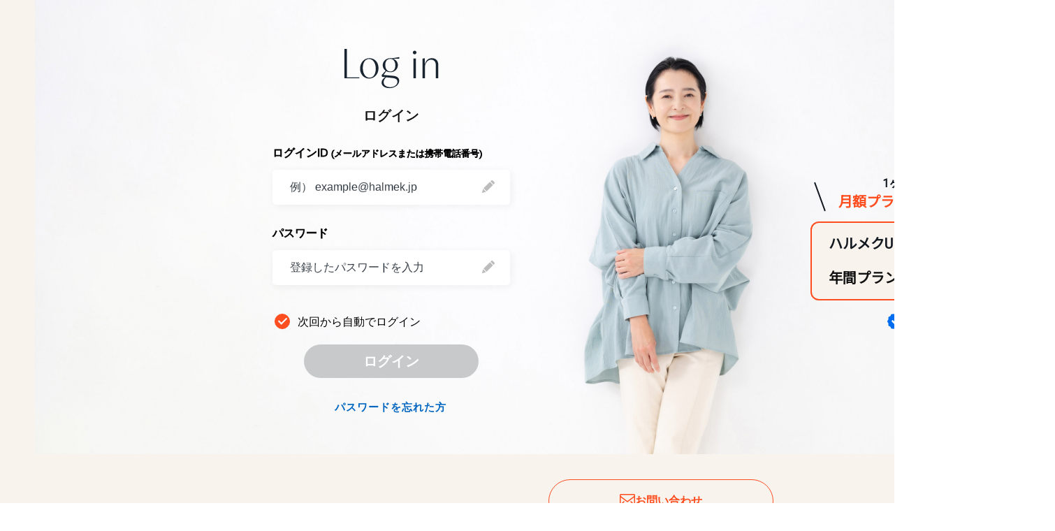

--- FILE ---
content_type: text/html; charset=shift_jis
request_url: https://ec-api.halmek.co.jp/shop/sso/authorize.aspx?plan=login&nonce=6619c6573f00f7.84706712&scope=openid&state=a8190c4c8698b26fa964ac36abcfbd93&response_type=code&redirect_uri=https%3A%2F%2Fhalmek.co.jp%2Flogin%2Fcallback&client_id=oauth_kiyono
body_size: 45697
content:
<!DOCTYPE HTML>
<html lang="ja" >
<head>
<meta content="text/html; charset=Shift_JIS" http-equiv="Content-Type">
<title>ユーザー情報へのアクセス許可｜ カタログ通販のハルメク</title>

<link rel="canonical" href="https://halmek.co.jp/login">
<meta name="keywords" content="ハルメク,ふくふく,スムリラ,いきいき,通販,通信販売,通販カタログ,カタログ通販,オンラインショッピング,50代 ファッション,ファッション通販">
<meta name="description" content="カタログ通販のハルメク│雑誌「ハルメク」が厳選した50代女性向けのカタログ通販サイト。ファッション・インナー・コスメ・美容・健康など幅広いジャンルの商品をご用意。雑誌「ハルメク」が厳選した50代女性向けのカタログ通販サイト。ファッション・インナー・コスメ・美容・健康など幅広いジャンルの商品をご用意。">
<meta name="robots" content="noindex" />


<meta content="text/css" http-equiv="content-style-type">
<meta content="text/javascript" http-equiv="content-script-type">
<meta content="IE=edge" http-equiv="X-UA-Compatible">
<meta name="viewport" content="width=1280">
<link rel="alternate" media="handheld" href="#">
<!-- CSS -->
<meta name="viewport" content="width=device-width, initial-scale=1">
<meta property="og:title" content="ハルメクWEB｜50代からの女性誌部数No.１公式サイト"/>
<meta property="og:site_name" content="「ハルメクWEB」50代からの女性誌部数No.１公式サイト"/>
<meta property="og:description" content="ハルメクWEBは、50代からの女性誌部数No.１「ハルメク」のオンラインメディアです。エイジングケアなどの美容情報をはじめ、ゆったりと非日常が楽しめる旅行情報、読者ライターによるコラム、連載などを毎日お届け。50代からの心豊かな生き方・暮らし方を応援します。"/>
<title>ハルメクWEB｜50代からの女性誌部数No.１公式サイト</title>
<meta name="description" content="ハルメクWEBは、50代からの女性誌部数No.１「ハルメク」のオンラインメディアです。エイジングケアなどの美容情報をはじめ、ゆったりと非日常が楽しめる旅行情報、読者ライターによるコラム、連載などを毎日お届け。50代からの心豊かな生き方・暮らし方を応援します。">

<!-- preconnect追加 -->
<link rel="preconnect" href="www.googletagmanager.com">
<link rel="preconnect" href="connect.facebook.net">
<link rel="preconnect" href="fonts.gstatic.com">
<link rel="preconnect" href="show.revico.jp">
<link rel="preconnect" href="ikiiki-shop-jp-f-s.snva.jp">
<link rel="preconnect" href="am.yahoo.co.jp">
<link rel="preconnect" href="b92.yahoo.co.jp">
<link rel="preconnect" href="googleads.g.doubleclick.net">
<link rel="preconnect" href="www.google-analytics.com">
<link rel="preconnect" href="www.google.co.jp">
<!-- //preconnect追加 -->

<link href="https://fonts.googleapis.com/earlyaccess/notosansjapanese.css" rel="stylesheet" />

<link rel="stylesheet" href="/css/contents_top.css">
<link rel="stylesheet" href="/css/contents_style.css">
<link rel="stylesheet" href="/css/contents_common.css">

<link rel="canonical" href="">
<link rel="stylesheet" href="/iconfont/icomoon/style.css">
<link rel="stylesheet" href="/css/ui-lightness/jquery-ui.css">
<link rel="stylesheet" href="/lib/slider/slick/slick.css">
<link rel="stylesheet" href="/css/style_firstview.css?20240320">
<link rel="stylesheet" href="/css/style.css?20241216" media="print" onload="this.media='all'">
<link rel="shortcut icon" href="/img/usr/favicons/365favicon.ico">
<link rel="apple-touch-icon-precomposed" href="/img/usr/apple-touch-icon/apple-touch-icon.png">
<script type="text/javascript" src="/lib/jquery.js"></script>
<script type="text/javascript" src="/lib/jquery-migrate-1.2.1.min.js"></script>
<script type="text/javascript" src="/lib/jquery-ui.js"></script>
<script type="text/javascript" src="/lib/jquery.balloon.js"></script>
<script type="text/javascript" src="/lib/goods/jquery.tile.min.js"></script>
<script type="text/javascript" src="/lib/goods/lazyload.min.js"></script>
<script type="text/javascript" src="/lib/slider/slick/slick.min.js"></script>
<script type="text/javascript" src="/lib/simplebar/simplebar.min.js"></script>
<script type="text/javascript" src="/lib/libs.min.js"></script>
<script type="text/javascript" src="/lib/helper/FormHelper.js"></script>
<script type="text/javascript" src="/js/common.js"></script>
<script type="text/javascript" src="/js/search_suggest.js"></script>
<script type="text/javascript" src="/js/goods_ajax_cart.js"></script>
<script type="text/javascript" src="/js/goods_ajax_bookmark.js"></script>
<script type="text/javascript" src="/js/goods_ajax_quickview.js"></script>
<script type="text/javascript" src="/js/user.js"></script>
<script type="text/javascript" src="/js/user.order.js"></script>
<script type="text/javascript" src="/js/user.goods_list.js"></script>

<!--社内コーディング用-->
<link href="/res/event/css/style.css" rel="stylesheet" />
<link href="/res/event/css/special.css" rel="stylesheet" />
<link href="/res/event/css/regular.css" rel="stylesheet" />
<!-- User Heat Tag -->
<script type="text/javascript">
(function(add, cla){window['UserHeatTag']=cla;window[cla]=window[cla]||function(){(window[cla].q=window[cla].q||[]).push(arguments)},window[cla].l=1*new
Date();var ul=document.createElement('script');var tag =
document.getElementsByTagName('script')[0];ul.async=1;ul.src=add;tag.parentNode.insertBefore(ul,tag);})('//uh.nakanohito.jp/uhj2/uh.js',
'_uhtracker');_uhtracker({id:'uhfry1GjBz'});
</script>
<!-- End User Heat Tag -->



<!-- CartRecoveryScript -->
<script>
  contx = {
    'user': {
      'id': ''
    },
    'cart': {
      
      'items': []
      
    }
  };
</script>

<script>
(function(w,d,s,c,i){w[c]=w[c]||{};w[c].trackingId=i;
var f=d.getElementsByTagName(s)[0],j=d.createElement(s);j.async=true;
j.src='//cdn.contx.net/collect.js';f.parentNode.insertBefore(j,f);
})(window,document,'script','contx','CTX-UvehR3im');
</script>

<!-- End CartRecoveryScript -->




	



</head>


<body>


<!-- Google Tag Manager (noscript) -->
<noscript><iframe src="https://www.googletagmanager.com/ns.html?id=GTM-PHL79SG"
height="0" width="0" style="display:none;visibility:hidden"></iframe></noscript>
<!-- End Google Tag Manager (noscript) -->




<div class="wrapper_">
	
	
        		
        		  
			    	
					
        			
        		  
        		

	
	  
  <script type="text/javascript" src="/js/user.login.js"></script>
  <script type="text/javascript" src="/js/login_validation.min.js"></script>
  <script language="JavaScript" type="text/javascript">
function outentry(){
	var form = document.createElement('form');
	document.body.appendChild(form);
	var input_id = document.createElement('input');
	input_id.setAttribute('type','hidden');
	input_id.setAttribute('name','customer_researchCd');
	input_id.setAttribute('value', '' );
	form.appendChild(input_id);
	
    var redirect_uri = document.createElement('input');
    redirect_uri.setAttribute('type','hidden');
    redirect_uri.setAttribute('name','redirect_uri');
    redirect_uri.setAttribute('value', 'https%3a%2f%2fhalmek.co.jp%2flogin%2fcallback' );
    form.appendChild(redirect_uri);
    	
	form.setAttribute('action','https://ec.halmek.co.jp/shop/customer/entry.aspx');
	form.setAttribute('method','post');
	form.submit();

}
</script>

  
  <div class="customer_ col1_auth" id="login-auth">
    <section>
      <div>
          <div class="login-content">
           <div class="article-block-auth-all">
            <article class="article-block-auth error_new_area">
              <div class="inner">
                <div class="login-logo">
                  <svg width="136" height="57" viewBox="0 0 136 57" fill="none" xmlns="http://www.w3.org/2000/svg">
                    <path d="M0.957031 42V0H4.49703V40.86H22.317V42H0.957031Z" fill="#182430"></path>
                    <path d="M36.2779 42.4198C28.7179 42.4198 23.3779 36.3598 23.3779 28.1998C23.3779 19.7998 28.9579 13.2598 36.8179 13.2598C44.3779 13.2598 49.7779 19.2598 49.7779 27.4798C49.7779 35.8198 44.1379 42.4198 36.2779 42.4198ZM36.8179 41.1598C42.5179 41.1598 45.8179 36.0598 45.8179 28.3198C45.8179 20.3998 41.9779 14.4598 36.2779 14.4598C30.6379 14.4598 27.2779 19.6198 27.2779 27.3598C27.2779 35.2798 31.1179 41.1598 36.8179 41.1598Z" fill="#182430"></path>
                    <path d="M65.4157 56.1598C58.4557 56.1598 54.1357 52.6198 54.1357 48.2998C54.1357 44.8798 56.4157 42.2398 59.4157 40.4398L54.7957 39.8998L54.2557 37.4998L59.9557 31.2598C57.4357 29.4598 55.7557 26.6398 55.7557 23.2798C55.7557 17.9998 60.1957 13.2598 66.6757 13.2598C67.4557 13.2598 68.2357 13.3198 68.8957 13.4398L79.2757 11.7598H79.5157V13.9198H70.5757V14.0398C75.2557 15.5398 77.4757 19.3798 77.4757 23.2198C77.4757 28.6198 73.1557 33.3598 66.6757 33.3598C64.5757 33.3598 62.5957 32.8198 60.9157 31.8598L56.9557 37.2598L70.1557 38.4598C76.7557 38.9998 79.3957 41.6998 79.3957 45.5398C79.3957 51.1798 73.1557 56.1598 65.4157 56.1598ZM66.6757 32.3398C71.0557 32.3398 73.8757 28.9798 73.8757 23.6398C73.8757 17.9998 71.0557 14.2798 66.6757 14.2798C62.2357 14.2798 59.4157 17.5198 59.4157 22.8598C59.4157 28.5598 62.2357 32.3398 66.6757 32.3398ZM57.0757 47.6398C57.0757 51.5998 60.5557 54.7198 66.6757 54.7198C72.7957 54.7198 76.8157 51.1198 76.8157 47.0398C76.8157 43.5598 74.2357 42.1198 69.6157 41.6398L60.7357 40.6198C58.5757 42.5998 57.0757 44.9398 57.0757 47.6398Z" fill="#182430"></path>
                    <path d="M99.7165 42.0001V13.6801H103.257V42.0001H99.7165ZM101.457 7.74008C99.9565 7.74008 98.9365 6.48008 98.9365 5.16008C98.9365 3.78008 99.9565 2.58008 101.457 2.58008C103.017 2.58008 104.037 3.78008 104.037 5.16008C104.037 6.48008 103.017 7.74008 101.457 7.74008Z" fill="#182430"></path>
                    <path d="M112.673 41.9998V13.9198L116.093 13.2598V21.6598H116.213C117.353 16.7998 120.953 13.2598 126.113 13.2598C132.233 13.2598 135.353 17.2198 135.353 23.1598V41.9998H131.813V23.4598C131.813 18.7198 129.593 15.4198 124.973 15.4198C120.173 15.4198 116.213 20.3398 116.213 26.0998V41.9998H112.673Z" fill="#182430"></path>
                  </svg>
                </div>                  
                <div class="login-kana">
                  <p>ログイン</p>
                </div>                  
                <form method="post" action="/shop/sso/authorize.aspx?plan=login&nonce=6619c6573f00f7.84706712&scope=openid&state=a8190c4c8698b26fa964ac36abcfbd93&response_type=code&redirect_uri=https%3A%2F%2Fhalmek.co.jp%2Flogin%2Fcallback&client_id=oauth_kiyono" id="loginForm-auth" name="frmCustomer">
                  <input type="hidden" name="agree.x" value="">
                  <input type="hidden" name="customer_fg" value="">
                  
                  <dl>
                    <dt>
                      <label for="mailInput">ログインID <span class="small">(メールアドレスまたは携帯電話番号)</span></label>
                    </dt>
                    <dd>
                     <div class="uid-auth">
                      <input class="login_uid_mail_" type="text" name="uid" value="" id="login_uid-auth" size="30" maxlength="150" tabindex="1" onBlur="ecUtil.strConvert(this, false);"  placeholder="例） example@halmek.jp">
                      <br><span id="uid_success_svg" style="display:none">
                       <svg width="24" height="24" viewBox="0 0 24 24" xmlns="http://www.w3.org/2000/svg"><path d="M12 0C5.38327 0 0 5.38327 0 12C0 18.6167 5.38327 24 12 24C18.6167 24 24 18.6167 24 12C24 5.38327 18.6167 0 12 0ZM18.2452 7.97827L10.4913 17.209C10.4063 17.3103 10.3005 17.3922 10.181 17.449C10.0616 17.5059 9.9313 17.5364 9.79904 17.5385H9.78346C9.65408 17.5384 9.52615 17.5112 9.40798 17.4585C9.2898 17.4058 9.18402 17.3289 9.0975 17.2327L5.77442 13.5404C5.69003 13.4509 5.62438 13.3454 5.58133 13.2301C5.53828 13.1149 5.51871 12.9922 5.52375 12.8693C5.5288 12.7464 5.55836 12.6257 5.61071 12.5144C5.66306 12.403 5.73713 12.3033 5.82858 12.221C5.92003 12.1387 6.027 12.0755 6.14321 12.0352C6.25943 11.9948 6.38254 11.9781 6.50531 11.986C6.62808 11.9939 6.74803 12.0262 6.85811 12.0812C6.9682 12.1361 7.0662 12.2124 7.14635 12.3058L9.75923 15.2088L16.8317 6.79096C16.9904 6.60755 17.2148 6.49393 17.4566 6.47466C17.6983 6.4554 17.9379 6.53204 18.1236 6.68802C18.3093 6.844 18.4261 7.06678 18.4489 7.30822C18.4716 7.54966 18.3985 7.79035 18.2452 7.97827Z" fill="%2314CC3C"/></svg>
                      </span>
                      <span id="uid_error_svg" style ="display:none">
                        <svg width="18" height="18" viewBox="0 0 24 24" xmlns="http://www.w3.org/2000/svg"><path d="M16.2427 15.18C16.536 15.4725 16.536 15.9525 16.2427 16.245C15.9502 16.5375 15.4748 16.5375 15.1815 16.245L12.0045 13.065L8.80499 16.2675C8.50949 16.56 8.03102 16.56 7.73552 16.2675C7.44077 15.9675 7.44077 15.4875 7.73552 15.195L10.935 11.9925L7.758 8.82001C7.46475 8.52751 7.46475 8.04747 7.758 7.75497C8.04975 7.46247 8.52525 7.46247 8.8185 7.75497L11.9955 10.935L15.219 7.71002C15.5145 7.41752 15.9922 7.41752 16.2877 7.71002C16.5825 8.01002 16.5825 8.48247 16.2877 8.78247L13.065 12.0075L16.2427 15.18ZM12 0C5.37225 0 0 5.37 0 12C0 18.63 5.37225 24 12 24C18.6278 24 24 18.63 24 12C24 5.37 18.6278 0 12 0Z" fill="%23FF0000"/></svg>
                      </span>
                      <span id="uid_default_svg" style="display:">
                       <svg width="18" height="18" viewBox="0 0 18 18" xmlns="http://www.w3.org/2000/svg"><path d="M0.0362911 17.3113C-0.0164433 17.4941 0.0362911 17.6945 0.169885 17.8281C0.268322 17.9266 0.405432 17.9828 0.542541 17.9828C0.59176 17.9828 0.640979 17.9758 0.686682 17.9617L5.60153 16.559L1.43903 12.3965L0.0362911 17.3113Z" fill="%23121820"/><path d="M0.542464 18.0008C0.398323 18.0008 0.261214 17.9445 0.15926 17.8426C0.0186354 17.702 -0.034099 17.498 0.022151 17.3082L1.43543 12.3652L5.64012 16.5699L0.69012 17.9797C0.640901 17.9937 0.591682 18.0008 0.542464 18.0008ZM1.44949 12.4285L0.0537916 17.3152C0.00457289 17.4945 0.0537916 17.6844 0.18387 17.8145C0.278792 17.9094 0.40887 17.9621 0.542464 17.9621C0.588167 17.9621 0.637385 17.9551 0.683089 17.941L5.56981 16.5453L1.44949 12.4285Z" fill="%23121820"/><path d="M17.5195 2.71406L15.2871 0.481641C14.9848 0.182812 14.591 0.0175781 14.1656 0.0175781C13.7402 0.0175781 13.3465 0.182813 13.0477 0.478125L11.9297 1.59609L16.398 6.06445L17.516 4.94648C17.8148 4.64766 17.9766 4.25039 17.9766 3.82852C17.9801 3.40664 17.8148 3.01289 17.5195 2.71406Z" fill="%23121820"/><path d="M16.4021 6.08906L11.9092 1.59609L13.0377 0.467578C13.34 0.165234 13.7408 0 14.1662 0C14.5916 0 14.9959 0.165234 15.2947 0.467578L17.5271 2.7C17.8295 3.00234 17.9947 3.40313 17.9947 3.82852C17.9947 4.25391 17.8295 4.6582 17.5271 4.95703L16.4021 6.08906ZM11.9584 1.59609L16.4021 6.03984L17.5061 4.93594C17.8014 4.64062 17.9631 4.25039 17.9631 3.83203C17.9631 3.41367 17.8014 3.02344 17.5061 2.72812L15.2736 0.492188C14.9783 0.196875 14.5846 0.0351562 14.1662 0.0351562C13.7479 0.0351562 13.3576 0.196875 13.0623 0.492188L11.9584 1.59609Z" fill="%23121820"/><path d="M2.03174 11.4975L11.1875 2.3418L15.6572 6.81156L6.5015 15.967L2.03174 11.4972V11.4975Z" fill="%23121820"/><path d="M6.50186 15.9922L2.00537 11.4957L11.1882 2.31641L15.6812 6.80937L6.50186 15.9922ZM2.05811 11.4957L6.50186 15.9395L15.6319 6.80937L11.1882 2.36563L2.05811 11.4957Z" fill="%23121820"/></svg>
                      </span>
                      <p class="error_uid"></p>
                     </div>
                    </dd>
                    <dt>
                      <label for="passwordInput">パスワード</label>
                    </dt>
                    <dd>
                     <div class="pwd-auth">
                      <input class="login_pwd_" type="password" name="pwd" value="" id="login_pwd-auth" size="30" maxlength="15" tabindex="1"  autocomplete="off" placeholder="登録したパスワードを入力">
                      <br><span id="pwd_show_svg" style="display:none">
                       <svg width="24" height="15" viewBox="0 0 24 15" xmlns="http://www.w3.org/2000/svg"><g clip-path="url(%23clip0_2134_37378)"> <path d="M12.0005 0C7.41454 0 3.25621 2.50875 0.187788 6.58361C-0.0625959 6.91746 -0.0625959 7.38386 0.187788 7.7177C3.25621 11.7975 7.41454 14.3062 12 14.3062C16.5855 14.3062 20.7438 11.7975 23.8122 7.72261C24.0626 7.38877 24.0626 6.92237 23.8122 6.58852C20.7438 2.50874 16.5859 0 12.0005 0ZM12.3294 12.1902C9.28555 12.3817 6.77189 9.87297 6.96336 6.82418C7.12047 4.31052 9.1579 2.27309 11.6716 2.11599C14.7154 1.92452 17.2291 4.43326 17.0376 7.48205C16.8756 9.99079 14.8382 12.0282 12.3294 12.1902ZM12.1767 9.86315C10.537 9.96625 9.18196 8.61614 9.28997 6.97637C9.37343 5.62136 10.4732 4.52654 11.8282 4.43817C13.4679 4.33507 14.823 5.68518 14.7149 7.32495C14.6266 8.68487 13.5268 9.77969 12.1767 9.86315Z" fill="black"/></g><defs><clipPath id="clip0_2134_37378"><rect width="24" height="14.3062" fill="white"/></clipPath></defs></svg>
                      </span>
                      <span id="pwd_hide_svg" style="display:none"">
                       <svg width="24" height="18" viewBox="0 0 24 18" xmlns="http://www.w3.org/2000/svg"><path d="M14.9791 9.20182L16.3422 7.83871C16.4416 8.20996 16.4997 8.59761 16.4997 8.99979C16.4997 11.4813 14.4813 13.4998 11.9998 13.4998C11.5976 13.4998 11.2099 13.4416 10.8387 13.3423L12.2018 11.9791C13.6924 11.8774 14.8774 10.692 14.9791 9.20182ZM23.905 8.63558C23.8126 8.46964 22.5044 6.17701 19.9469 4.23406L18.8556 5.3253C20.7203 6.69638 21.902 8.29574 22.3675 9.00073C21.4787 10.3545 17.9913 14.9997 11.9998 14.9997C11.1012 14.9997 10.2659 14.8849 9.47979 14.7016L8.24746 15.9339C9.38042 16.2813 10.6259 16.4997 12.0002 16.4997C19.8513 16.4997 23.7437 9.6551 23.9054 9.36401C24.0315 9.13714 24.0315 8.86198 23.9054 8.63558H23.905ZM20.7798 1.28003L4.28 17.7799C4.13375 17.9261 3.94156 17.9997 3.74985 17.9997C3.55813 17.9997 3.36594 17.9266 3.2197 17.7799C2.92673 17.4869 2.92673 17.0121 3.2197 16.7196L5.31874 14.6205C1.92502 12.5716 0.200506 9.55573 0.0945694 9.36401C-0.0315231 9.13714 -0.0315231 8.86198 0.0945694 8.63511C0.256287 8.34402 4.14875 1.49987 11.9998 1.49987C14.0299 1.49987 15.7882 1.96299 17.2914 2.64783L19.7195 0.219724C20.0125 -0.0732415 20.4873 -0.0732415 20.7798 0.219724C21.0723 0.51269 21.0728 0.987529 20.7798 1.28003ZM6.43716 13.5016L8.33605 11.6027C7.81152 10.8668 7.49981 9.96963 7.49981 8.99933C7.49981 6.51779 9.51823 4.49937 11.9998 4.49937C12.9701 4.49937 13.8672 4.81109 14.6032 5.33561L16.1388 3.8C14.9257 3.31438 13.5471 2.99938 12.0002 2.99938C6.00873 2.99938 2.52173 7.64465 1.63299 8.99839C2.19736 9.85385 3.81969 12.019 6.43763 13.5016H6.43716ZM9.42495 10.5138L13.5143 6.42451C13.068 6.16107 12.5548 5.99936 12.0002 5.99936C10.346 5.99936 9.00026 7.34512 9.00026 8.99933C9.00026 9.55385 9.16198 10.0676 9.42542 10.5134L9.42495 10.5138Z" fill="black"/></svg>
                      </span>
                      <span id="pwd_error_svg" style ="display:none" onclick="ShowPwdErrorSvg()">
                        <svg width="18" height="18" viewBox="0 0 24 24" xmlns="http://www.w3.org/2000/svg"><path d="M16.2427 15.18C16.536 15.4725 16.536 15.9525 16.2427 16.245C15.9502 16.5375 15.4748 16.5375 15.1815 16.245L12.0045 13.065L8.80499 16.2675C8.50949 16.56 8.03102 16.56 7.73552 16.2675C7.44077 15.9675 7.44077 15.4875 7.73552 15.195L10.935 11.9925L7.758 8.82001C7.46475 8.52751 7.46475 8.04747 7.758 7.75497C8.04975 7.46247 8.52525 7.46247 8.8185 7.75497L11.9955 10.935L15.219 7.71002C15.5145 7.41752 15.9922 7.41752 16.2877 7.71002C16.5825 8.01002 16.5825 8.48247 16.2877 8.78247L13.065 12.0075L16.2427 15.18ZM12 0C5.37225 0 0 5.37 0 12C0 18.63 5.37225 24 12 24C18.6278 24 24 18.63 24 12C24 5.37 18.6278 0 12 0Z" fill="%23FF0000"/></svg>
                      </span>
                      <span id="pwd_default_svg" style="display:">
                       <svg width="18" height="18" viewBox="0 0 18 18" xmlns="http://www.w3.org/2000/svg"><path d="M0.0362911 17.3113C-0.0164433 17.4941 0.0362911 17.6945 0.169885 17.8281C0.268322 17.9266 0.405432 17.9828 0.542541 17.9828C0.59176 17.9828 0.640979 17.9758 0.686682 17.9617L5.60153 16.559L1.43903 12.3965L0.0362911 17.3113Z" fill="%23121820"/><path d="M0.542464 18.0008C0.398323 18.0008 0.261214 17.9445 0.15926 17.8426C0.0186354 17.702 -0.034099 17.498 0.022151 17.3082L1.43543 12.3652L5.64012 16.5699L0.69012 17.9797C0.640901 17.9937 0.591682 18.0008 0.542464 18.0008ZM1.44949 12.4285L0.0537916 17.3152C0.00457289 17.4945 0.0537916 17.6844 0.18387 17.8145C0.278792 17.9094 0.40887 17.9621 0.542464 17.9621C0.588167 17.9621 0.637385 17.9551 0.683089 17.941L5.56981 16.5453L1.44949 12.4285Z" fill="%23121820"/><path d="M17.5195 2.71406L15.2871 0.481641C14.9848 0.182812 14.591 0.0175781 14.1656 0.0175781C13.7402 0.0175781 13.3465 0.182813 13.0477 0.478125L11.9297 1.59609L16.398 6.06445L17.516 4.94648C17.8148 4.64766 17.9766 4.25039 17.9766 3.82852C17.9801 3.40664 17.8148 3.01289 17.5195 2.71406Z" fill="%23121820"/><path d="M16.4021 6.08906L11.9092 1.59609L13.0377 0.467578C13.34 0.165234 13.7408 0 14.1662 0C14.5916 0 14.9959 0.165234 15.2947 0.467578L17.5271 2.7C17.8295 3.00234 17.9947 3.40313 17.9947 3.82852C17.9947 4.25391 17.8295 4.6582 17.5271 4.95703L16.4021 6.08906ZM11.9584 1.59609L16.4021 6.03984L17.5061 4.93594C17.8014 4.64062 17.9631 4.25039 17.9631 3.83203C17.9631 3.41367 17.8014 3.02344 17.5061 2.72812L15.2736 0.492188C14.9783 0.196875 14.5846 0.0351562 14.1662 0.0351562C13.7479 0.0351562 13.3576 0.196875 13.0623 0.492188L11.9584 1.59609Z" fill="%23121820"/><path d="M2.03174 11.4975L11.1875 2.3418L15.6572 6.81156L6.5015 15.967L2.03174 11.4972V11.4975Z" fill="%23121820"/><path d="M6.50186 15.9922L2.00537 11.4957L11.1882 2.31641L15.6812 6.80937L6.50186 15.9922ZM2.05811 11.4957L6.50186 15.9395L15.6319 6.80937L11.1882 2.36563L2.05811 11.4957Z" fill="%23121820"/></svg>
                      </span>
                      <p class="error_pwd"></p>
                     </div>
                    </dd>
                  </dl>
                  <div class="block-btn">
                  
                    <div class="c-checkbox-autocont-auth">
                      <input type="checkbox" name="keep_login" id="keep_login" value="true" checked="checked"><label for="keep_login"><span class="checkbox_circle"></span>次回から自動でログイン</label>
                    </div>
                  
                    <button class="btn btn-size-l-auth" value="1" type="submit" name="order.x" id="login_button-auth">
                      <div class="long_txt">ログイン</div>
                    </button>
                  </div>
                  <div class="forgot_pw_autocont">
                    <a href="https://halmek.co.jp/reminder" class="btn btn-txt btn-size-m-auth btn-arrow-right-autocont-auth">パスワードを忘れた方</a>
                  </div>
                  </div>
                  <input name="crsirefo_hidden" type="hidden" value="9ea400d4c2cfa628fa6d7d007d5af93a71a8009256adb30b4a373240f6e21112">
                </form>

                <div class="logo_wrap">
                    <div class="plan_item_wrap">
                            <h3 class="owata">
                                <span class="small">1ヶ月あたり&yen;650</span>
                                <span class="large">月額プランより2ヶ月分お得</span>
                            </h3>
                        <div class="plan">
                            <a href="https://halmek.co.jp/membership/plan?url=%2F">
                                <div class="check_wrap">
                                    <span class="type">ハルメク<span class="en">UP</span>プレミアム会員</span>
                                </div>
                                <div class="price">
                                    <span class="price_small">年間プラン</span>
                                    <span class="number">&yen;7,800</span>
                                    <span class="tax">（税込）</span>
                                </div>
                                <span class="arrow"><svg width="7" height="12" viewBox="0 0 7 12" fill="none" xmlns="http://www.w3.org/2000/svg"><path d="M1.70372 0.292866C1.31344 -0.097622 0.682988 -0.097622 0.292709 0.292866C-0.0975697 0.683354 -0.0975697 1.31414 0.292709 1.70463L4.58578 6L0.292709 10.2954C-0.0975697 10.6859 -0.0975697 11.3166 0.292709 11.7071C0.682988 12.0976 1.31344 12.0976 1.70372 11.7071L6.70729 6.70088C7.09757 6.31039 7.09757 5.6796 6.70729 5.28911L1.70372 0.282854V0.292866Z" fill="currentColor"></path></svg></span>
                            </a>
                       </div>
                    </div>
                    <a href="https://halmek.co.jp/membership/free/contact" class="free_membership desktop">
                        <span class="icon"><svg width="24" height="24" viewBox="0 0 24 24" fill="none" xmlns="http://www.w3.org/2000/svg"><path d="M24 12C24 13.0192 22.741 13.8684 22.4913 14.8077C22.2315 15.7868 22.8909 17.1457 22.3913 17.995C21.8918 18.8643 20.383 18.9642 19.6736 19.6736C18.9642 20.383 18.8643 21.8818 17.995 22.3913C17.1457 22.8809 15.7868 22.2315 14.8077 22.4913C13.8684 22.741 13.0192 24 12 24C10.9808 24 10.1316 22.741 9.19234 22.4913C8.21316 22.2315 6.85429 22.8909 6.005 22.3913C5.13572 21.8918 5.0358 20.383 4.32639 19.6736C3.61699 18.9642 2.11823 18.8643 1.60866 17.995C1.11907 17.1457 1.76853 15.7868 1.50874 14.8077C1.25895 13.8684 0 13.0192 0 12C0 10.9808 1.25895 10.1316 1.50874 9.19234C1.76853 8.21315 1.10908 6.85429 1.60866 6.005C2.10824 5.13572 3.61699 5.0358 4.32639 4.3264C5.0358 3.61699 5.13572 2.11823 6.005 1.60866C6.85429 1.11907 8.21316 1.76853 9.19234 1.50874C10.1316 1.25895 10.9808 0 12 0C13.0192 0 13.8684 1.25895 14.8077 1.50874C15.7868 1.76853 17.1457 1.10908 17.995 1.60866C18.8643 2.10824 18.9642 3.61699 19.6736 4.3264C20.383 5.0358 21.8818 5.13572 22.3913 6.005C22.8809 6.85429 22.2315 8.21315 22.4913 9.19234C22.741 10.1316 24 10.9808 24 12Z" fill="#006CF0"></path><path d="M15.4561 8.41343L10.8899 12.9796L8.52188 10.6116C8.01231 10.102 7.17301 10.102 6.66343 10.6116C6.15386 11.1212 6.15386 11.9605 6.66343 12.4701L9.98067 15.7873C10.4803 16.2869 11.2896 16.2869 11.7892 15.7873L17.3046 10.2719C17.8141 9.76231 17.8141 8.92301 17.3046 8.41343C16.795 7.90386 15.9557 7.90386 15.4461 8.41343H15.4561Z" fill="white"></path></svg></span>
                        <span class="label">無料会員に登録</span>
                    </a>
                </div>

              </div>
            </article>
           </div>
          </div>
          <!-- / .section-content -->
            
            
      </div>
    </section>
    <!-- / section[main] -->
  </div>

<script type="text/javascript" language="JavaScript">
<!--//
jQuery("#login_uid").ready(function(){
    jQuery("#login_uid").focus();
});
jQuery("#login_uid-auth").ready(function(){
    jQuery("#login_uid-auth").focus();
});

//-->
</script>
<script type="text/javascript">
  jQuery( function(){ jQuery(".placeholder").each( function() {
   if(jQuery(this).val() != ''){
      blur_placefolder('#' + jQuery(this).attr("id"));
   }});});

   function focus_placefolder(id){
     if(jQuery(id).hasClass("placeholder") || jQuery(id).val() != ''){
        jQuery(id).removeClass("placeholder");
     }
     else{
        jQuery(id).addClass("placeholder");
     }
   }
   function blur_placefolder(id){
     if(jQuery(id).hasClass("num-input")){
         if(!jQuery(id).val().match(/^[0-9０-９]+/)){
            jQuery(id).val("")
         }
     }
     else if(jQuery(id).hasClass("num-input-alpha"))
     {
         if(!jQuery(id).val().match(/^[0-9a-zA-Z０-９ａ-ｚＡ-Ｚ]+/)){
            jQuery(id).val("")
         }
     }
     if(jQuery(id).hasClass("placeholder") || jQuery(id).val() != ''){
        jQuery(id).removeClass("placeholder");
     }
     else{
        jQuery(id).addClass("placeholder");
     }
   }
</script>

	
			
			   
			    	
					<meta content="text/css" http-equiv="content-style-type">
<link rel="stylesheet" href="/css/login_auth.css">
<div class="account_main">
    
<!-- アカンウント登録｜問い合わせ -->
<br><br>
<div class="contact_button"><a href="https://info.halmek.co.jp/inquiry/index.php?site_id=01"><span class="icon"><svg width="22" height="17" viewBox="0 0 22 17" fill="none" xmlns="http://www.w3.org/2000/svg"><path fill-rule="evenodd" clip-rule="evenodd" d="M20.5 0H1.5C1.10218 0 0.720636 0.158026 0.439331 0.439331C0.158027 0.720636 0 1.10218 0 1.5V15.5C0 15.8978 0.158027 16.2794 0.439331 16.5607C0.720636 16.842 1.10218 17 1.5 17H20.5C20.8978 17 21.2794 16.842 21.5607 16.5607C21.842 16.2794 22 15.8978 22 15.5V1.5C22 1.10218 21.842 0.720636 21.5607 0.439331C21.2794 0.158026 20.8978 0 20.5 0ZM20.5 14.4399L16.53 10.47C16.3878 10.3375 16.1998 10.2654 16.0055 10.2688C15.8112 10.2722 15.6258 10.351 15.4884 10.4884C15.351 10.6258 15.2723 10.8112 15.2688 11.0055C15.2654 11.1998 15.3375 11.3879 15.47 11.53L19.4395 15.5H2.56049L6.53049 11.53C6.6033 11.4611 6.66158 11.3783 6.70184 11.2865C6.74211 11.1947 6.76355 11.0957 6.76492 10.9955C6.76629 10.8952 6.74755 10.7958 6.70981 10.7029C6.67207 10.61 6.6161 10.5257 6.5452 10.4548C6.4743 10.384 6.38992 10.328 6.29703 10.2903C6.20414 10.2526 6.10463 10.2339 6.0044 10.2354C5.90416 10.2368 5.80523 10.2583 5.71344 10.2986C5.62165 10.3389 5.53887 10.3971 5.47 10.47L1.5 14.4399V4.81494L10.511 11.6C10.6409 11.6971 10.7988 11.7497 10.961 11.75C11.1233 11.7504 11.2814 11.6977 11.411 11.6L20.5 4.81006V14.4399ZM20.5 1.5V2.93994L10.964 10.0649L1.5 2.93994V1.5H20.5Z" fill="currentColor"/></svg></span><span class="text">お問い合わせ</span></a></div>
<div class="privacy"><svg width="95" height="96" viewBox="0 0 95 96" fill="none" xmlns="http://www.w3.org/2000/svg"><g clip-path="url(#clip0_3046_11558)"><mask id="mask0_3046_11558" style="mask-type:luminance" maskUnits="userSpaceOnUse" x="0" y="0" width="95" height="83"><path d="M94.3331 0H0V82.6597H94.3331V0Z" fill="white"/></mask><g mask="url(#mask0_3046_11558)"><path d="M64.679 16.29C54.0962 13.8016 41.8416 16.2035 31.0521 22.8857C20.2579 29.5678 12.6438 39.4638 10.1554 50.0418C8.41161 57.459 9.38199 64.4341 12.9657 70.2276C21.8864 84.6391 44.5125 86.8489 63.406 75.1515C82.2995 63.4542 90.4084 42.2212 81.4877 27.8096C77.904 22.0162 72.0914 18.0338 64.6742 16.29H64.679ZM61.5085 72.077C44.3107 82.7224 23.9136 81.0362 16.0449 68.3204C12.9753 63.3629 12.1586 57.3292 13.6766 50.8681C15.9152 41.3565 23.121 32.0418 32.9592 25.9553C42.7927 19.8641 54.346 17.5678 63.8576 19.8064C70.3187 21.3244 75.3532 24.7496 78.4228 29.7072C86.2963 42.4229 78.7062 61.4269 61.5085 72.077Z" fill="#1D4294"/></g><path d="M19.6188 63.7955C27.0984 63.7955 62.9255 50.3976 62.152 40.1558C61.4171 30.452 40.7125 40.2663 34.0544 43.5617L34.8806 35.6257C39.4155 31.994 68.4211 19.4128 73.1865 34.3191C79.0472 52.6361 35.2361 64.9964 19.614 63.7955H19.6188Z" fill="#1D4294"/><path d="M33.3195 47.5871C37.2346 47.5871 40.4148 44.4118 40.4148 40.4918C40.4148 36.5719 37.2394 33.4014 33.3195 33.4014C29.3995 33.4014 26.229 36.5767 26.229 40.4918C26.229 44.407 29.4043 47.5871 33.3195 47.5871Z" fill="#8D92C5"/><path d="M38.6374 75.6073C38.647 68.9299 38.6229 56.5696 38.6229 56.3775C38.6229 53.476 36.2691 51.1221 33.3723 51.1221C30.4756 51.1221 28.1169 53.476 28.1169 56.3775V74.0748C31.3403 75.1461 34.9048 75.6601 38.6374 75.6121V75.6073Z" fill="#8D92C5"/><path d="M0.595677 43.7586C1.04724 43.994 1.1289 44.0373 1.494 44.2294L2.18575 42.4184L3.50681 42.9228L2.7526 44.902C5.01521 46.151 6.10568 46.9148 7.78703 48.1686L6.83587 49.3071C5.55324 48.0965 3.30024 46.7322 2.27222 46.1558L1.8783 47.1886L0.557246 46.6842L1.00881 45.4976C0.586069 45.2911 0.451561 45.2286 0 45.0269L0.595677 43.7586ZM6.31225 44.0997C6.42274 44.2967 6.61489 44.6185 6.90793 44.729C7.3787 44.9068 7.6237 44.4552 7.92634 43.6482C8.14251 43.0909 8.34428 42.5289 8.48359 41.9524L9.8719 42.4664C9.79984 42.6778 9.73259 42.9084 9.49239 43.5377C9.03603 44.7338 8.7478 45.3535 8.27222 45.7474C8.04644 45.9348 7.46037 46.3047 6.70616 46.0165C6.09608 45.7811 5.64932 45.2959 5.34187 44.753L6.31225 44.0997ZM5.70697 40.9916C5.60128 41.2462 5.49079 41.4768 5.35148 41.8371C4.91914 42.966 4.8759 43.5665 4.89512 44.1478L3.58847 44.0853C3.49239 43.2014 3.61729 42.231 4.32826 40.4824L5.70697 40.9916Z" fill="#8D92C5"/><path d="M4.27069 36.7588C5.0297 37.3785 5.81272 37.9694 6.64379 38.4738C7.20103 38.8101 8.01769 39.2664 8.6518 39.449C8.9112 39.5258 9.37237 39.6459 9.54531 39.3625C9.67501 39.1511 9.55011 38.8965 9.41561 38.6659C9.25228 38.3873 8.94483 37.9742 8.56533 37.5418L9.76629 36.9702C10.362 37.6379 11.6686 39.2088 10.9913 40.3329C10.5253 41.1063 9.6606 41.0486 9.02169 40.9478C8.13778 40.794 6.79271 40.1455 5.81753 39.5546C4.99127 39.055 4.04971 38.3729 3.42041 37.9117L4.27549 36.754L4.27069 36.7588ZM12.2835 36.3793C12.125 36.2736 11.9664 36.1679 11.7166 36.0142C10.7991 35.457 9.77589 34.9526 8.7767 34.7124C8.0321 34.5298 7.25388 34.4386 6.56212 34.6403L6.42762 33.2856C7.61897 33.0743 8.57493 32.9782 10.607 33.8189C11.6062 34.2368 12.418 34.7124 12.9801 35.0631L12.2835 36.3793Z" fill="#8D92C5"/><path d="M11.8558 25.2967C12.1344 25.4985 12.3794 25.6714 13.2249 26.3776L14.0031 25.412L15.0744 26.3199L14.2962 27.2807C15.7181 28.5537 16.5444 29.3175 15.5692 30.4705C15.4971 30.5569 15.2041 30.898 14.6757 31.3015L13.6332 30.4368C14.0608 30.1054 14.3778 29.7595 14.3778 29.7595C14.6565 29.428 14.3922 29.1542 13.4411 28.3279L11.9135 30.2207L13.4939 31.5849C14.5988 32.5217 14.6709 32.5841 15.8862 31.1526C16.4291 30.5137 17.0295 29.8027 17.4427 29.1686L18.5716 30.1246C18.2834 30.5377 17.7453 31.1718 17.3178 31.6762C16.285 32.8916 15.5356 33.7803 14.4835 33.6458C14.0944 33.593 13.7101 33.4729 12.7493 32.6562L11.0872 31.2487L10.3042 32.2191L9.22811 31.3207L10.0207 30.3456L8.74292 29.2599L9.61242 28.2319L10.8566 29.2983L12.3698 27.4248C11.5772 26.7859 11.3322 26.613 10.9959 26.3728L11.8654 25.2871L11.8558 25.2967Z" fill="#8D92C5"/><path d="M19.0089 27.3721C19.6478 26.8341 20.5414 26.0366 21.113 25.2584C21.4589 24.7732 22.3188 23.5674 21.1034 22.1839C20.7335 21.766 20.3732 21.5738 20.0466 21.5114C19.6334 21.4297 19.1963 21.4874 18.6438 21.9726C18.1731 22.3857 17.4573 23.3224 16.9433 24.0863C16.1891 25.2055 16.1074 25.3304 16.0065 25.4746L14.6807 24.4417C15.0073 24.0526 15.2283 23.774 15.7807 23.0582C16.9 21.5931 17.3516 21.1367 17.7888 20.7524C19.0954 19.6043 20.8776 19.7292 22.1891 21.2232C23.4669 22.6739 23.3228 24.1919 22.9145 25.0422C22.362 26.224 21.4877 27.1655 20.2147 28.2752L19.0089 27.3673V27.3721Z" fill="#8D92C5"/><path d="M22.5492 16.3716C23.1881 17.7551 23.9327 19.081 24.7782 20.354C25.1913 20.9785 25.9647 22.1026 26.8631 23.0441L25.7534 23.928C25.004 23.1162 24.341 22.2131 23.7406 21.3051C22.8422 19.9457 22.0496 18.5141 21.2954 17.0682L22.554 16.3716H22.5492ZM27.1801 13.9072L28.0064 15.1562L24.3507 17.5774L23.5244 16.3284L27.1801 13.9072ZM26.8054 18.6919C26.7862 19.3404 27.012 19.6959 27.0792 19.7967C27.4395 20.3444 28.0544 20.061 28.727 19.6142C29.2314 19.2779 29.8847 18.812 30.3362 18.4132L31.2009 19.6862C31.004 19.8496 30.6581 20.1474 29.9519 20.6134C28.7846 21.3868 27.1993 22.3476 26.1425 20.7479C25.7678 20.1858 25.5948 19.5181 25.5564 18.86L26.8054 18.6919Z" fill="#8D92C5"/><path d="M29.8654 11.6826C30.4899 13.0998 31.835 15.9436 31.9455 16.1646C32.4883 17.2599 32.9687 17.721 33.9679 17.2263C35.6348 16.4048 35.2361 14.7283 34.847 13.5369H36.293C36.4371 14.0317 36.8166 15.3431 36.4227 16.5873C36.1873 17.3415 35.7501 17.9853 34.6308 18.5425C32.3346 19.6762 31.4026 18.1918 30.5476 16.4576C30.2209 15.8043 28.8278 12.9076 28.5396 12.3215L29.8702 11.6826H29.8654Z" fill="#8D92C5"/><path d="M38.5988 8.7045L38.349 7.97912L39.6412 7.53236L39.891 8.25774L42.3266 7.42188L42.7589 8.67568L40.3234 9.51635L40.5539 10.1793L42.8118 9.40106L43.2297 10.6212L40.9719 11.3995L41.2841 12.3122C42.341 12.4083 43.4747 12.8022 44.1088 13.1048L43.7341 14.6757C43.369 14.4595 42.5475 14.032 41.8077 13.835L41.8462 14.0031C41.9471 14.4019 42.0143 14.6709 41.7741 15.0792C41.5916 15.3915 41.3033 15.7517 40.5011 16.0304C39.0792 16.5204 38.1136 16.0208 37.7773 15.0408C37.4074 13.9551 38.0656 12.9847 39.3722 12.538C39.6364 12.4467 39.7325 12.4323 39.8766 12.4275L39.6748 11.8462L36.9607 12.7782L36.5427 11.558L39.2521 10.6212L39.0263 9.9583L36.144 10.9479L35.7117 9.69409L38.594 8.7045H38.5988ZM40.2993 13.6188C40.1216 13.6188 39.9102 13.614 39.6364 13.7053C39.329 13.811 38.8342 14.0992 38.9975 14.5748C39.1704 15.0744 39.7805 14.9063 39.9583 14.8438C40.6452 14.6084 40.5155 14.2385 40.4387 14.0176L40.2993 13.614V13.6188Z" fill="#8D92C5"/><path d="M47.3371 5.51031L48.711 5.24609L48.8743 6.10118L51.0889 5.67844L51.3483 7.04753L49.1338 7.47027L49.5133 9.47348C49.6285 9.76171 49.8063 10.1892 49.9072 10.7273C50.1714 12.1252 49.5997 12.889 48.9128 13.3886C48.3747 13.7921 47.6878 14.0852 46.7559 14.2725L46.0977 13.0475C46.4148 12.9851 47.2843 12.8121 47.8367 12.5431C48.5044 12.2021 48.5525 11.8946 48.5957 11.6448C48.466 11.7841 48.3027 11.9715 47.8655 12.0531C46.7751 12.2597 45.9632 11.4527 45.7711 10.4535C45.6125 9.632 45.9392 8.45026 47.2651 8.20046C47.5245 8.15242 47.7406 8.18605 47.9184 8.21006L47.8175 7.71527L43.9552 8.45506L43.6958 7.08597L47.5245 6.35578L47.3419 5.5055L47.3371 5.51031ZM48.2691 9.85778C48.2354 9.71847 48.0865 9.20926 47.5341 9.31495C47.3996 9.33897 46.8519 9.51191 46.9912 10.2469C47.0489 10.5543 47.2699 11.0395 47.8271 10.9386C48.2306 10.8618 48.3988 10.5303 48.3219 10.122L48.2739 9.86259L48.2691 9.85778Z" fill="#8D92C5"/><path d="M58.8566 1.55167C58.9095 3.24262 59.5724 3.66055 60.2401 3.65575C60.024 7.1001 59.2601 11.6061 54.8166 13.177L54.1392 11.0248C57.6268 10.1457 58.5348 7.24422 58.7654 3.79986L53.5003 3.86231L53.4763 1.61412L58.8566 1.55167ZM60.1152 3.19938C59.5772 3.20419 59.1449 2.49802 59.1304 1.60451C59.1208 0.720601 59.5388 0.00482821 60.0768 2.43646e-05C60.6148 -0.00477948 61.0472 0.701385 61.0616 1.58049C61.0712 2.474 60.6533 3.19458 60.1152 3.19938ZM60.0864 0.936774C59.8654 0.936774 59.6877 1.23942 59.6925 1.5949C59.6925 1.9648 59.8798 2.26263 60.1008 2.25783C60.3218 2.25783 60.4995 1.95519 60.4947 1.58529C60.4947 1.22981 60.3074 0.93197 60.0864 0.936774Z" fill="#1D4294"/><path d="M68.9975 2.24315L68.6612 4.304L62.8774 3.35764L63.2137 1.29199L69.0023 2.23835L68.9975 2.24315ZM68.9927 5.75957C67.9502 10.4049 66.3265 13.4697 61.9406 13.2968L61.8782 11.1399C64.8325 11.4041 66.2113 10.2319 67.0423 7.57061L61.686 6.69632L62.0271 4.62106L68.9927 5.75957Z" fill="#1D4294"/><path d="M72.1105 15.7955L70.7654 15.2815L72.8359 9.85797C71.3611 10.4969 70.1841 10.7034 69.4203 10.8235L69.4011 8.75789C70.8279 8.65221 72.3315 8.143 73.8207 7.36958C75.4588 6.5193 76.7414 5.43844 77.7454 4.54492L78.3843 6.29352C77.241 7.25909 76.261 7.97967 74.7526 8.86838L72.1105 15.7907V15.7955Z" fill="#1D4294"/><path d="M74.94 14.9157C76.3476 14.1471 77.5918 12.999 78.6342 11.8557C80.3348 9.98696 81.4829 8.4161 82.0882 7.58984L83.0682 8.54581C79.2395 13.5226 77.2843 15.6651 74.8872 16.9766L74.94 14.9157ZM85.3692 9.85245C84.9897 10.7171 84.9176 10.8901 84.4517 11.7115L84.5958 11.7404C83.121 14.0942 81.8624 17.1351 81.4637 19.4553L79.4845 20.0702C80.0898 17.1639 81.4108 14.2384 84.4084 9.44413L85.3644 9.84765L85.3692 9.85245ZM84.9032 11.6059C85.1674 11.1303 85.6622 10.1263 85.888 9.48256L86.623 9.69873C86.4933 10.0782 86.1138 11.0582 85.6959 11.7932L84.9032 11.6059ZM85.9745 12.0814C86.5557 10.8901 86.7287 10.4721 86.916 9.94853L87.6366 10.1551C87.3196 11.0438 86.9208 11.8412 86.7095 12.264L85.9745 12.0814Z" fill="#1D4294"/><path d="M88.7798 17.6977C88.8086 16.6073 88.6165 15.6129 88.3379 14.6857L90.1105 13.8643C90.4275 14.6569 90.6773 15.7714 90.6821 16.8378L88.7798 17.6977ZM85.6525 19.283C85.7198 18.2838 85.5997 17.2414 85.3499 16.2806L87.1273 15.4447C87.3723 16.1028 87.6173 17.3038 87.5596 18.3991L85.6525 19.283ZM82.2514 19.3935C84.2594 21.2237 86.0849 22.1557 91.8447 18.9467L91.8687 20.5944C85.6958 23.8514 83.0921 23.2702 80.5989 21.2334L82.2562 19.3935H82.2514Z" fill="#1D4294"/><path d="M94.3331 30.1729L92.1426 31.0905L89.2314 24.1441L91.4268 23.2266L94.3331 30.1729Z" fill="#1D4294"/><path d="M14.4451 93.5938H13.2201V88.3576H11.6973V87.123C12.5523 87.1471 13.3402 86.7531 13.4699 85.5186H14.4451V93.589V93.5938Z" fill="#1D4294"/><path d="M19.9887 85.3643C21.1993 85.3643 22.2177 86.3779 22.2177 89.5244C22.2177 92.6709 21.1993 93.7566 19.9887 93.7566C18.7782 93.7566 17.7742 92.743 17.7742 89.5244C17.7742 86.3058 18.7926 85.3643 19.9887 85.3643ZM19.9887 92.4067C20.9927 92.4067 20.9927 90.4371 20.9927 89.5244C20.9927 88.6837 20.9927 86.7093 19.9887 86.7093C18.9847 86.7093 19.004 88.6789 19.004 89.5244C19.004 90.4371 19.004 92.4067 19.9887 92.4067Z" fill="#1D4294"/><path d="M27.5212 93.5938H26.2963V88.3576H24.7734V87.123C25.6285 87.1471 26.4164 86.7531 26.5461 85.5186H27.5212V93.589V93.5938Z" fill="#1D4294"/><path d="M32.1184 91.5179C32.1953 92.0607 32.5075 92.5219 32.9303 92.5219C33.819 92.5219 34.0543 90.9655 34.088 90.0671L34.0688 90.0431C33.7325 90.6772 33.2905 90.9414 32.6997 90.9414C32.1808 90.9414 31.6524 90.6196 31.3065 90.1104C30.9847 89.6156 30.8406 88.9478 30.8406 88.3089C30.8406 86.6612 31.6957 85.3594 32.9591 85.3594C34.7941 85.3594 35.2841 87.4923 35.2841 89.5339C35.2841 91.5755 34.626 93.7517 32.9062 93.7517C31.859 93.7517 31.0808 92.935 30.9463 91.5131H32.1136L32.1184 91.5179ZM33.9775 88.2081C33.9775 87.4587 33.6124 86.7093 32.9975 86.7093C32.3826 86.7093 32.0704 87.4587 32.0704 88.184C32.0704 88.9094 32.3634 89.7069 32.9975 89.7069C33.6316 89.7069 33.9775 89.0055 33.9775 88.2081Z" fill="#1D4294"/><path d="M40.5923 93.5938H39.3673V88.3576H37.8445V87.123C38.6996 87.1471 39.4874 86.7531 39.6171 85.5186H40.5923V93.589V93.5938Z" fill="#1D4294"/><path d="M46.136 85.3643C47.3465 85.3643 48.3649 86.3779 48.3649 89.5244C48.3649 92.6709 47.3465 93.7566 46.136 93.7566C44.9254 93.7566 43.9214 92.743 43.9214 89.5244C43.9214 86.3058 44.9398 85.3643 46.136 85.3643ZM46.136 92.4067C47.14 92.4067 47.14 90.4371 47.14 89.5244C47.14 88.6837 47.14 86.7093 46.136 86.7093C45.132 86.7093 45.1512 88.6789 45.1512 89.5244C45.1512 90.4371 45.1512 92.4067 46.136 92.4067Z" fill="#1D4294"/><path d="M53.6685 93.5938H52.4435V88.3576H50.9207V87.123C51.7757 87.1471 52.5636 86.7531 52.6933 85.5186H53.6685V93.589V93.5938Z" fill="#1D4294"/><path d="M57.1369 88.6261C57.0936 86.7814 57.8815 85.3643 59.3322 85.3643C60.4371 85.3643 61.4075 86.3106 61.4075 87.8863C61.4075 89.0968 60.9223 89.7646 60.3266 90.3314C59.7309 90.8983 59.02 91.3595 58.578 92.1857H61.4411V93.5884H56.9976C57.0072 91.7246 57.8622 90.9271 58.9095 89.9808C59.4475 89.4956 60.1729 89.0008 60.1825 88.0064C60.1825 87.2474 59.803 86.7622 59.2746 86.7622C58.5492 86.7622 58.3138 87.7662 58.3138 88.6213H57.1369V88.6261Z" fill="#1D4294"/><path d="M65.971 84.0146C65.3321 85.6383 65.0294 87.4494 65.0294 89.2364C65.0294 91.0235 65.3225 92.8777 65.9614 94.5399H64.943C64.2368 92.9738 63.8044 91.1484 63.8044 89.3517C63.8044 87.5551 64.1839 85.4798 64.943 84.0146H65.971Z" fill="#1D4294"/><path d="M70.0351 85.3643C71.2457 85.3643 72.2641 86.3779 72.2641 89.5244C72.2641 92.6709 71.2457 93.7566 70.0351 93.7566C68.8246 93.7566 67.8206 92.743 67.8206 89.5244C67.8206 86.3058 68.839 85.3643 70.0351 85.3643ZM70.0351 92.4067C71.0391 92.4067 71.0391 90.4371 71.0391 89.5244C71.0391 88.6837 71.0391 86.7093 70.0351 86.7093C69.0311 86.7093 69.0503 88.6789 69.0503 89.5244C69.0503 90.4371 69.0503 92.4067 70.0351 92.4067Z" fill="#1D4294"/><path d="M76.5925 85.3593C78.0961 85.3593 78.6149 86.7428 78.6149 87.5258C78.6149 88.3089 78.3026 88.967 77.731 89.2216V89.2456C78.4467 89.4666 78.8647 90.2016 78.8647 91.2152C78.8647 92.9109 77.7214 93.7516 76.6021 93.7516C75.4828 93.7516 74.301 92.9686 74.301 91.2248C74.301 90.1968 74.7334 89.4714 75.4443 89.2408V89.2168C74.8583 88.9958 74.5556 88.3521 74.5556 87.5547C74.5556 86.1039 75.6125 85.3545 76.5973 85.3545L76.5925 85.3593ZM76.5973 92.5218C77.1833 92.5218 77.6349 91.9694 77.6349 91.1623C77.6349 90.3553 77.1689 89.8701 76.5973 89.8701C76.0256 89.8701 75.526 90.3217 75.526 91.1479C75.526 91.9742 76.0112 92.5218 76.5973 92.5218ZM76.5925 88.7748C77.0921 88.7748 77.5004 88.4049 77.5004 87.7132C77.5004 87.3001 77.3563 86.5939 76.5925 86.5939C76.0977 86.5939 75.6653 86.9974 75.6653 87.7132C75.6653 88.429 76.0977 88.7748 76.5925 88.7748Z" fill="#1D4294"/><path d="M80.6565 94.5399C81.2954 92.9258 81.5981 91.1147 81.5981 89.3277C81.5981 87.5407 81.305 85.6864 80.6661 84.0146H81.6845C82.3907 85.5951 82.823 87.4158 82.823 89.2124C82.823 91.009 82.4435 93.0843 81.6845 94.5399H80.6565Z" fill="#1D4294"/></g><defs><clipPath id="clip0_3046_11558"><rect width="94.6405" height="96" fill="white"/></clipPath></defs></svg></div>
<span class="copyright">&copy;Halmek Corporation All rights reserved</span>
<!-- /アカンウント登録｜問い合わせ -->

</div>
<!-- /ログイン -->
        			
        		
        	
	
</div>
<!-- EC Ingelligence user tag -->
<script type='text/javascript'>
  window.dataLayer = window.dataLayer || [];
  dataLayer.push({
    usr_id:"00000000-0000-0000-0000-000000000000",
    usr_rank:"0",
    usr_age:"",
    usr_birthmonth:"",
    usr_point:"",
  });
</script>


<!-- ReviCo Common Tag START -->
<div id="revico-review-tagmanager" class="revico-tagmanager" data-revico-tenantid="dd74cba4-a736-4f99-960e-d36f947b2bf6" data-revico-tagmanager-code="PC-Revico"></div>
<script type="text/javascript" src="https://show.revico.jp/providejs/tagmanager.js" defer></script>
<!-- ReviCo Common Tag END -->

<!-- GTM dataLayer 共通 -->
<script>
  window.dataLayer = window.dataLayer || [];
  dataLayer.push({
    event:'common_base',
    device_type: 'pc',
    user_id: '00000000-0000-0000-0000-000000000000',
    usr_rank: '0',
    usr_age: '',
    usr_birthmonth: '',
    usr_point: '',
    session_id: ''
  });
</script>




<script type='text/javascript'>
 (function() {
 var s = document.createElement('script');
 s.type = 'text/javascript';
 s.async = true;
 s.src = "https://bvr.ast.snva.jp/beaver.js?serial=03bf98f2-5389-4f34-aa36-b18f18b98238&reco_k=7EPsWEKnhka5i&reco_sna_host=r.snva.jp";
 var x = document.getElementsByTagName('script')[0];
 window.recoConstructer = function (data) {
 window._sna_dam = window._sna_dam || [];
 if (window.__snahost != null) {window._sna_dam.push(['reco:snaHost', window.__snahost]);}
 window._sna_dam.push(["reco:recoConstructerArgs", data]);
 };
 window.apiSetCtr = function (item_code, tmpl, link, k) {
 if (window.__snahost != null) {window._sna_dam.push(['reco:snaHost', window.__snahost]);}
 window._sna_dam.push(["reco:apiSetCtrArgs", {
 itemCode: item_code,
 tmpl: tmpl,
 link: link.href
 }]);
 };
 x.parentNode.insertBefore(s, x);
 })();
 var _sna_dam = _sna_dam || [];
</script>







<!-- Yahoo! Tag Manager -->
<script type="text/javascript">
  (function () {
    var tagjs = document.createElement("script");
    var s = document.getElementsByTagName("script")[0];
    tagjs.async = true;
    tagjs.src = "//s.yjtag.jp/tag.js#site=HcJNjp3";
    s.parentNode.insertBefore(tagjs, s);
  }());
</script>
<noscript>
  <iframe src="//b.yjtag.jp/iframe?c=HcJNjp3" width="1" height="1" frameborder="0" scrolling="no" marginheight="0" marginwidth="0"></iframe>
</noscript>
<!-- End Yahoo! Tag Manager -->
<!-- naviplus_suggest -->
<script src="https://ikiiki-shop-jp-f-s.snva.jp/?action=template&name=suggest_v3_tags&out=html_append"></script>
<!-- /naviplus_suggest -->

</body>
</html>



--- FILE ---
content_type: text/css
request_url: https://ec-api.halmek.co.jp/css/contents_top.css
body_size: 211018
content:
/*!
 * Bootstrap v4.1.0 (https://getbootstrap.com/)
 * Copyright 2011-2018 The Bootstrap Authors
 * Copyright 2011-2018 Twitter, Inc.
 * Licensed under MIT (https://github.com/twbs/bootstrap/blob/master/LICENSE)
 */
#contents_ {
  --blue: #007bff;
  --indigo: #6610f2;
  --purple: #6f42c1;
  --pink: #e83e8c;
  --red: #dc3545;
  --orange: #fd7e14;
  --yellow: #ffc107;
  --green: #28a745;
  --teal: #20c997;
  --cyan: #17a2b8;
  --white: #fff;
  --gray: #6c757d;
  --gray-dark: #343a40;
  --primary: #007bff;
  --secondary: #6c757d;
  --success: #28a745;
  --info: #17a2b8;
  --warning: #ffc107;
  --danger: #dc3545;
  --light: #f8f9fa;
  --dark: #343a40;
  --breakpoint-xs: 0;
  --breakpoint-sm: 576px;
  --breakpoint-md: 768px;
  --breakpoint-lg: 1024px;
  --breakpoint-xl: 1025px;
  --font-family-sans-serif: -apple-system, BlinkMacSystemFont, "Segoe UI", Roboto, "Helvetica Neue", Arial, sans-serif, "Apple Color Emoji", "Segoe UI Emoji", "Segoe UI Symbol";
  --font-family-monospace: SFMono-Regular, Menlo, Monaco, Consolas, "Liberation Mono", "Courier New", monospace;
}

#contents_ *,
#contents_ *::before,
#contents_ *::after {
  box-sizing: border-box;
}

html #contents_  {
  font-family: sans-serif;
  line-height: 1.15;
  -webkit-text-size-adjust: 100%;
  -ms-text-size-adjust: 100%;
  -ms-overflow-style: scrollbar;
  -webkit-tap-highlight-color: transparent;
}

@-ms-viewport {
  width: device-width;
}

#contents_ article, #contents_ aside, #contents_ dialog, #contents_ figcaption, #contents_ figure, #contents_ footer, #contents_ header, #contents_ hgroup, #contents_ main, #contents_ nav, #contents_ section {
  display: block;
}

body #contents_ {
  margin: 0;
  font-family: -apple-system, BlinkMacSystemFont, "Segoe UI", Roboto, "Helvetica Neue", Arial, sans-serif, "Apple Color Emoji", "Segoe UI Emoji", "Segoe UI Symbol";
  font-size: 1rem;
  font-weight: 400;
  line-height: 1.5;
  color: #212529;
  text-align: left;
  background-color: #fff;
}

#contents_ [tabindex="-1"]:focus {
  outline: 0 !important;
}

#contents_ hr {
  box-sizing: content-box;
  height: 0;
  overflow: visible;
}

#contents_ h1, #contents_ h2, #contents_ h3, #contents_ h4, #contents_ h5, #contents_ h6 {
  margin-top: 0;
  margin-bottom: 0.5rem;
}

#contents_ p {
  margin-top: 0;
  margin-bottom: 1rem;
}

#contents_ abbr[title],
#contents_ abbr[data-original-title] {
  text-decoration: underline;
  -webkit-text-decoration: underline dotted;
  text-decoration: underline dotted;
  cursor: help;
  border-bottom: 0;
}

#contents_ address {
  margin-bottom: 1rem;
  font-style: normal;
  line-height: inherit;
}

#contents_ ol,
#contents_ ul,
#contents_ dl {
  margin-top: 0;
  margin-bottom: 1rem;
}

#contents_ ol ol,
#contents_ ul ul,
#contents_ ol ul,
#contents_ ul ol {
  margin-bottom: 0;
}

#contents_ dt {
  font-weight: 700;
}

#contents_ dd {
  margin-bottom: 0.5rem;
  margin-left: 0;
}

#contents_ blockquote {
  margin: 0 0 1rem;
}

#contents_ dfn {
  font-style: italic;
}

#contents_ b,
#contents_ strong {
  font-weight: bolder;
}

#contents_ small {
  font-size: 80%;
}

#contents_ sub,
#contents_ sup {
  position: relative;
  font-size: 75%;
  line-height: 0;
  vertical-align: baseline;
}

#contents_ sub {
  bottom: -0.25em;
}

#contents_ sup {
  top: -0.5em;
}

#contents_ a {
  color: #007bff;
  text-decoration: none;
  background-color: transparent;
  -webkit-text-decoration-skip: objects;
}

#contents_ a:hover {
  color: #0056b3;
  text-decoration: underline;
}

#contents_ a:not([href]):not([tabindex]) {
  color: inherit;
  text-decoration: none;
}

#contents_ a:not([href]):not([tabindex]):hover, #contents_ a:not([href]):not([tabindex]):focus {
  color: inherit;
  text-decoration: none;
}

#contents_ a:not([href]):not([tabindex]):focus {
  outline: 0;
}

#contents_ pre,
#contents_ code,
#contents_ kbd,
#contents_ samp {
  font-family: monospace, monospace;
  font-size: 1em;
}

#contents_ pre {
  margin-top: 0;
  margin-bottom: 1rem;
  overflow: auto;
  -ms-overflow-style: scrollbar;
}

#contents_ figure {
  margin: 0 0 1rem;
}

#contents_ img {
  vertical-align: middle;
  border-style: none;
}

#contents_ svg:not(:root) {
  overflow: hidden;
}

#contents_ table {
  border-collapse: collapse;
}

#contents_ caption {
  padding-top: 0.75rem;
  padding-bottom: 0.75rem;
  color: #6c757d;
  text-align: left;
  caption-side: bottom;
}

#contents_ th {
  text-align: inherit;
}

#contents_ label {
  display: inline-block;
  margin-bottom: 0.5rem;
}

#contents_ button {
  border-radius: 0;
}

#contents_ button:focus {
  outline: 1px dotted;
  outline: 5px auto -webkit-focus-ring-color;
}

#contents_ input,
#contents_ button,
#contents_ select,
#contents_ optgroup,
#contents_ textarea {
  margin: 0;
  font-family: inherit;
  font-size: inherit;
  line-height: inherit;
}

#contents_ button,
#contents_ input {
  overflow: visible;
}

#contents_ button,
#contents_ select {
  text-transform: none;
}

#contents_ button,
#contents_ html [type="button"],
#contents_ [type="reset"],
#contents_ [type="submit"] {
  -webkit-appearance: button;
}

#contents_ button::-moz-focus-inner,
#contents_ [type="button"]::-moz-focus-inner,
#contents_ [type="reset"]::-moz-focus-inner,
#contents_ [type="submit"]::-moz-focus-inner {
  padding: 0;
  border-style: none;
}

#contents_ input[type="radio"],
#contents_ input[type="checkbox"] {
  box-sizing: border-box;
  padding: 0;
}

#contents_ input[type="date"],
#contents_ input[type="time"],
#contents_ input[type="datetime-local"],
#contents_ input[type="month"] {
  -webkit-appearance: listbox;
}

#contents_ textarea {
  overflow: auto;
  resize: vertical;
}

#contents_ fieldset {
  min-width: 0;
  padding: 0;
  margin: 0;
  border: 0;
}

#contents_ legend {
  display: block;
  width: 100%;
  max-width: 100%;
  padding: 0;
  margin-bottom: .5rem;
  font-size: 1.5rem;
  line-height: inherit;
  color: inherit;
  white-space: normal;
}

#contents_ progress {
  vertical-align: baseline;
}

#contents_ [type="number"]::-webkit-inner-spin-button,
#contents_ [type="number"]::-webkit-outer-spin-button {
  height: auto;
}

#contents_ [type="search"] {
  outline-offset: -2px;
  -webkit-appearance: none;
}

#contents_ [type="search"]::-webkit-search-cancel-button,
#contents_ [type="search"]::-webkit-search-decoration {
  -webkit-appearance: none;
}

::-webkit-file-upload-button {
  font: inherit;
  -webkit-appearance: button;
}

#contents_ output {
  display: inline-block;
}

#contents_ summary {
  display: list-item;
  cursor: pointer;
}

#contents_ template {
  display: none;
}

#contents_ [hidden] {
  display: none !important;
}

#contents_ h1, #contents_ h2, #contents_ h3, #contents_ h4, #contents_ h5, #contents_ h6,
#contents_ .h1, #contents_ .h2, #contents_ .h3, #contents_ .h4, #contents_ .h5, #contents_ .h6 {
  margin-bottom: 0.5rem;
  font-family: inherit;
  font-weight: 500;
  line-height: 1.2;
  color: inherit;
}

#contents_ h1, #contents_ .h1 {
  font-size: 2.5rem;
}

#contents_ h2, #contents_ .h2 {
  font-size: 2rem;
}

#contents_ h3, #contents_ .h3 {
  font-size: 1.75rem;
}

#contents_ h4, #contents_ .h4 {
  font-size: 1.5rem;
}

#contents_ h5, #contents_ .h5 {
  font-size: 1.25rem;
}

#contents_ h6, #contents_ .h6 {
  font-size: 1rem;
}

#contents_ .lead {
  font-size: 1.25rem;
  font-weight: 300;
}

#contents_ .display-1 {
  font-size: 6rem;
  font-weight: 300;
  line-height: 1.2;
}

#contents_ .display-2 {
  font-size: 5.5rem;
  font-weight: 300;
  line-height: 1.2;
}

#contents_ .display-3 {
  font-size: 4.5rem;
  font-weight: 300;
  line-height: 1.2;
}

#contents_ .display-4 {
  font-size: 3.5rem;
  font-weight: 300;
  line-height: 1.2;
}

#contents_ hr {
  margin-top: 1rem;
  margin-bottom: 1rem;
  border: 0;
  border-top: 1px solid rgba(0, 0, 0, 0.1);
}

#contents_ small,
#contents_ .small {
  font-size: 80%;
  font-weight: 400;
}

mark,
#contents_ .mark {
  padding: 0.2em;
  background-color: #fcf8e3;
}

#contents_ .list-unstyled {
  padding-left: 0;
  list-style: none;
}

#contents_ .list-inline {
  padding-left: 0;
  list-style: none;
}

#contents_ .list-inline-item {
  display: inline-block;
}

#contents_ .list-inline-item:not(:last-child) {
  margin-right: 0.5rem;
}

#contents_ .initialism {
  font-size: 90%;
  text-transform: uppercase;
}

#contents_ .blockquote {
  margin-bottom: 1rem;
  font-size: 1.25rem;
}

#contents_ .blockquote-footer {
  display: block;
  font-size: 80%;
  color: #6c757d;
}

#contents_ .blockquote-footer::before {
  content: "\2014 \00A0";
}

#contents_ .img-fluid {
  max-width: 100%;
  height: auto;
}

#contents_ .img-thumbnail {
  padding: 0.25rem;
  background-color: #fff;
  border: 1px solid #dee2e6;
  border-radius: 0.25rem;
  max-width: 100%;
  height: auto;
}

#contents_ .figure {
  display: inline-block;
}

#contents_ .figure-img {
  margin-bottom: 0.5rem;
  line-height: 1;
}

#contents_ .figure-caption {
  font-size: 90%;
  color: #6c757d;
}

#contents_ code,
#contents_ kbd,
#contents_ pre,
#contents_ samp {
  font-family: SFMono-Regular, Menlo, Monaco, Consolas, "Liberation Mono", "Courier New", monospace;
}

#contents_ code {
  font-size: 87.5%;
  color: #e83e8c;
  word-break: break-word;
}

#contents_ a > code {
  color: inherit;
}

#contents_ kbd {
  padding: 0.2rem 0.4rem;
  font-size: 87.5%;
  color: #fff;
  background-color: #212529;
  border-radius: 0.2rem;
}

#contents_ kbd kbd {
  padding: 0;
  font-size: 100%;
  font-weight: 700;
}

#contents_ pre {
  display: block;
  font-size: 87.5%;
  color: #212529;
}

#contents_ pre code {
  font-size: inherit;
  color: inherit;
  word-break: normal;
}

#contents_ .pre-scrollable {
  max-height: 340px;
  overflow-y: scroll;
}

#contents_ .container {
  width: 100%;
  padding-right: 15px;
  padding-left: 15px;
  margin-right: auto;
  margin-left: auto;
}

@media (min-width: 576px) {
  #contents_ .container {
    max-width: 540px;
  }
}

@media (min-width: 768px) {
  #contents_ .container {
    max-width: 720px;
  }
}

@media (min-width: 1024px) {
  #contents_ .container {
    max-width: 960px;
  }
}

@media (min-width: 1025px) {
  #contents_ .container {
    max-width: 1140px;
  }
}

#contents_ .container-fluid {
  width: 100%;
  padding-right: 15px;
  padding-left: 15px;
  margin-right: auto;
  margin-left: auto;
}

#contents_ .row {
  display: -ms-flexbox;
  display: flex;
  -ms-flex-wrap: wrap;
  flex-wrap: wrap;
  margin-right: -15px;
  margin-left: -15px;
}

#contents_ .no-gutters {
  margin-right: 0;
  margin-left: 0;
}

#contents_ .no-gutters > .col,
#contents_ .no-gutters > [class*="col-"] {
  padding-right: 0;
  padding-left: 0;
}

#contents_ .col-1, #contents_ .col-2, #contents_ .col-3, #contents_ .col-4, #contents_ .col-5, #contents_ .col-6, #contents_ .col-7, #contents_ .col-8, #contents_ .col-9, #contents_ .col-10, #contents_ .col-11, #contents_ .col-12, #contents_ .col,
#contents_ .col-auto, #contents_ .col-sm-1, #contents_ .col-sm-2, #contents_ .col-sm-3, #contents_ .col-sm-4, #contents_ .col-sm-5, #contents_ .col-sm-6, #contents_ .col-sm-7, #contents_ .col-sm-8, #contents_ .col-sm-9, #contents_ .col-sm-10, #contents_ .col-sm-11, #contents_ .col-sm-12, #contents_ .col-sm,
#contents_ .col-sm-auto, #contents_ .col-md-1, #contents_ .col-md-2, #contents_ .col-md-3, #contents_ .col-md-4, #contents_ .col-md-5, #contents_ .col-md-6, #contents_ .col-md-7, #contents_ .col-md-8, #contents_ .col-md-9, #contents_ .col-md-10, #contents_ .col-md-11, #contents_ .col-md-12, #contents_ .col-md,
#contents_ .col-md-auto, #contents_ .col-lg-1, #contents_ .col-lg-2, #contents_ .col-lg-3, #contents_ .col-lg-4, #contents_ .col-lg-5, #contents_ .col-lg-6, #contents_ .col-lg-7, #contents_ .col-lg-8, #contents_ .col-lg-9, #contents_ .col-lg-10, #contents_ .col-lg-11, #contents_ .col-lg-12, #contents_ .col-lg,
#contents_ .col-lg-auto, #contents_ .col-xl-1, #contents_ .col-xl-2, #contents_ .col-xl-3, #contents_ .col-xl-4, #contents_ .col-xl-5, #contents_ .col-xl-6, #contents_ .col-xl-7, #contents_ .col-xl-8, #contents_ .col-xl-9, #contents_ .col-xl-10, #contents_ .col-xl-11, #contents_ .col-xl-12, #contents_ .col-xl,
#contents_ .col-xl-auto {
  position: relative;
  width: 100%;
  min-height: 1px;
  padding-right: 15px;
  padding-left: 15px;
}

#contents_ .col {
  -ms-flex-preferred-size: 0;
  flex-basis: 0;
  -ms-flex-positive: 1;
  flex-grow: 1;
  max-width: 100%;
}

#contents_ .col-auto {
  -ms-flex: 0 0 auto;
  flex: 0 0 auto;
  width: auto;
  max-width: none;
}

#contents_ .col-1 {
  -ms-flex: 0 0 8.333333%;
  flex: 0 0 8.333333%;
  max-width: 8.333333%;
}

#contents_ .col-2 {
  -ms-flex: 0 0 16.666667%;
  flex: 0 0 16.666667%;
  max-width: 16.666667%;
}

#contents_ .col-3 {
  -ms-flex: 0 0 25%;
  flex: 0 0 25%;
  max-width: 25%;
}

#contents_ .col-4 {
  -ms-flex: 0 0 33.333333%;
  flex: 0 0 33.333333%;
  max-width: 33.333333%;
}

#contents_ .col-5 {
  -ms-flex: 0 0 41.666667%;
  flex: 0 0 41.666667%;
  max-width: 41.666667%;
}

#contents_ .col-6 {
  -ms-flex: 0 0 50%;
  flex: 0 0 50%;
  max-width: 50%;
}

#contents_ .col-7 {
  -ms-flex: 0 0 58.333333%;
  flex: 0 0 58.333333%;
  max-width: 58.333333%;
}

#contents_ .col-8 {
  -ms-flex: 0 0 66.666667%;
  flex: 0 0 66.666667%;
  max-width: 66.666667%;
}

#contents_ .col-9 {
  -ms-flex: 0 0 75%;
  flex: 0 0 75%;
  max-width: 75%;
}

#contents_ .col-10 {
  -ms-flex: 0 0 83.333333%;
  flex: 0 0 83.333333%;
  max-width: 83.333333%;
}

#contents_ .col-11 {
  -ms-flex: 0 0 91.666667%;
  flex: 0 0 91.666667%;
  max-width: 91.666667%;
}

#contents_ .col-12 {
  -ms-flex: 0 0 100%;
  flex: 0 0 100%;
  max-width: 100%;
}

#contents_ .order-first {
  -ms-flex-order: -1;
  order: -1;
}

#contents_ .order-last {
  -ms-flex-order: 13;
  order: 13;
}

#contents_ .order-0 {
  -ms-flex-order: 0;
  order: 0;
}

#contents_ .order-1 {
  -ms-flex-order: 1;
  order: 1;
}

#contents_ .order-2 {
  -ms-flex-order: 2;
  order: 2;
}

#contents_ .order-3 {
  -ms-flex-order: 3;
  order: 3;
}

#contents_ .order-4 {
  -ms-flex-order: 4;
  order: 4;
}

#contents_ .order-5 {
  -ms-flex-order: 5;
  order: 5;
}

#contents_ .order-6 {
  -ms-flex-order: 6;
  order: 6;
}

#contents_ .order-7 {
  -ms-flex-order: 7;
  order: 7;
}

#contents_ .order-8 {
  -ms-flex-order: 8;
  order: 8;
}

#contents_ .order-9 {
  -ms-flex-order: 9;
  order: 9;
}

#contents_ .order-10 {
  -ms-flex-order: 10;
  order: 10;
}

#contents_ .order-11 {
  -ms-flex-order: 11;
  order: 11;
}

#contents_ .order-12 {
  -ms-flex-order: 12;
  order: 12;
}

#contents_ .offset-1 {
  margin-left: 8.333333%;
}

#contents_ .offset-2 {
  margin-left: 16.666667%;
}

#contents_ .offset-3 {
  margin-left: 25%;
}

#contents_ .offset-4 {
  margin-left: 33.333333%;
}

#contents_ .offset-5 {
  margin-left: 41.666667%;
}

#contents_ .offset-6 {
  margin-left: 50%;
}

#contents_ .offset-7 {
  margin-left: 58.333333%;
}

#contents_ .offset-8 {
  margin-left: 66.666667%;
}

#contents_ .offset-9 {
  margin-left: 75%;
}

#contents_ .offset-10 {
  margin-left: 83.333333%;
}

#contents_ .offset-11 {
  margin-left: 91.666667%;
}

@media (min-width: 576px) {
  #contents_ .col-sm {
    -ms-flex-preferred-size: 0;
    flex-basis: 0;
    -ms-flex-positive: 1;
    flex-grow: 1;
    max-width: 100%;
  }
  #contents_ .col-sm-auto {
    -ms-flex: 0 0 auto;
    flex: 0 0 auto;
    width: auto;
    max-width: none;
  }
  #contents_ .col-sm-1 {
    -ms-flex: 0 0 8.333333%;
    flex: 0 0 8.333333%;
    max-width: 8.333333%;
  }
  #contents_ .col-sm-2 {
    -ms-flex: 0 0 16.666667%;
    flex: 0 0 16.666667%;
    max-width: 16.666667%;
  }
  #contents_ .col-sm-3 {
    -ms-flex: 0 0 25%;
    flex: 0 0 25%;
    max-width: 25%;
  }
  #contents_ .col-sm-4 {
    -ms-flex: 0 0 33.333333%;
    flex: 0 0 33.333333%;
    max-width: 33.333333%;
  }
  #contents_ .col-sm-5 {
    -ms-flex: 0 0 41.666667%;
    flex: 0 0 41.666667%;
    max-width: 41.666667%;
  }
  #contents_ .col-sm-6 {
    -ms-flex: 0 0 50%;
    flex: 0 0 50%;
    max-width: 50%;
  }
  #contents_ .col-sm-7 {
    -ms-flex: 0 0 58.333333%;
    flex: 0 0 58.333333%;
    max-width: 58.333333%;
  }
  #contents_ .col-sm-8 {
    -ms-flex: 0 0 66.666667%;
    flex: 0 0 66.666667%;
    max-width: 66.666667%;
  }
  #contents_ .col-sm-9 {
    -ms-flex: 0 0 75%;
    flex: 0 0 75%;
    max-width: 75%;
  }
  #contents_ .col-sm-10 {
    -ms-flex: 0 0 83.333333%;
    flex: 0 0 83.333333%;
    max-width: 83.333333%;
  }
  #contents_ .col-sm-11 {
    -ms-flex: 0 0 91.666667%;
    flex: 0 0 91.666667%;
    max-width: 91.666667%;
  }
  #contents_ .col-sm-12 {
    -ms-flex: 0 0 100%;
    flex: 0 0 100%;
    max-width: 100%;
  }
  #contents_ .order-sm-first {
    -ms-flex-order: -1;
    order: -1;
  }
  #contents_ .order-sm-last {
    -ms-flex-order: 13;
    order: 13;
  }
  #contents_ .order-sm-0 {
    -ms-flex-order: 0;
    order: 0;
  }
  #contents_ .order-sm-1 {
    -ms-flex-order: 1;
    order: 1;
  }
  #contents_ .order-sm-2 {
    -ms-flex-order: 2;
    order: 2;
  }
  #contents_ .order-sm-3 {
    -ms-flex-order: 3;
    order: 3;
  }
  #contents_ .order-sm-4 {
    -ms-flex-order: 4;
    order: 4;
  }
  #contents_ .order-sm-5 {
    -ms-flex-order: 5;
    order: 5;
  }
  #contents_ .order-sm-6 {
    -ms-flex-order: 6;
    order: 6;
  }
  #contents_ .order-sm-7 {
    -ms-flex-order: 7;
    order: 7;
  }
  #contents_ .order-sm-8 {
    -ms-flex-order: 8;
    order: 8;
  }
  #contents_ .order-sm-9 {
    -ms-flex-order: 9;
    order: 9;
  }
  #contents_ .order-sm-10 {
    -ms-flex-order: 10;
    order: 10;
  }
  #contents_ .order-sm-11 {
    -ms-flex-order: 11;
    order: 11;
  }
  #contents_ .order-sm-12 {
    -ms-flex-order: 12;
    order: 12;
  }
  #contents_ .offset-sm-0 {
    margin-left: 0;
  }
  #contents_ .offset-sm-1 {
    margin-left: 8.333333%;
  }
  #contents_ .offset-sm-2 {
    margin-left: 16.666667%;
  }
  #contents_ .offset-sm-3 {
    margin-left: 25%;
  }
  #contents_ .offset-sm-4 {
    margin-left: 33.333333%;
  }
  #contents_ .offset-sm-5 {
    margin-left: 41.666667%;
  }
  #contents_ .offset-sm-6 {
    margin-left: 50%;
  }
  #contents_ .offset-sm-7 {
    margin-left: 58.333333%;
  }
  #contents_ .offset-sm-8 {
    margin-left: 66.666667%;
  }
  #contents_ .offset-sm-9 {
    margin-left: 75%;
  }
  #contents_ .offset-sm-10 {
    margin-left: 83.333333%;
  }
  #contents_ .offset-sm-11 {
    margin-left: 91.666667%;
  }
}

@media (min-width: 768px) {
  #contents_ .col-md {
    -ms-flex-preferred-size: 0;
    flex-basis: 0;
    -ms-flex-positive: 1;
    flex-grow: 1;
    max-width: 100%;
  }
  #contents_ .col-md-auto {
    -ms-flex: 0 0 auto;
    flex: 0 0 auto;
    width: auto;
    max-width: none;
  }
  #contents_ .col-md-1 {
    -ms-flex: 0 0 8.333333%;
    flex: 0 0 8.333333%;
    max-width: 8.333333%;
  }
  #contents_ .col-md-2 {
    -ms-flex: 0 0 16.666667%;
    flex: 0 0 16.666667%;
    max-width: 16.666667%;
  }
  #contents_ .col-md-3 {
    -ms-flex: 0 0 25%;
    flex: 0 0 25%;
    max-width: 25%;
  }
  #contents_ .col-md-4 {
    -ms-flex: 0 0 33.333333%;
    flex: 0 0 33.333333%;
    max-width: 33.333333%;
  }
  #contents_ .col-md-5 {
    -ms-flex: 0 0 41.666667%;
    flex: 0 0 41.666667%;
    max-width: 41.666667%;
  }
  #contents_ .col-md-6 {
    -ms-flex: 0 0 50%;
    flex: 0 0 50%;
    max-width: 50%;
  }
  #contents_ .col-md-7 {
    -ms-flex: 0 0 58.333333%;
    flex: 0 0 58.333333%;
    max-width: 58.333333%;
  }
  #contents_ .col-md-8 {
    -ms-flex: 0 0 66.666667%;
    flex: 0 0 66.666667%;
    max-width: 66.666667%;
  }
  #contents_ .col-md-9 {
    -ms-flex: 0 0 75%;
    flex: 0 0 75%;
    max-width: 75%;
  }
  #contents_ .col-md-10 {
    -ms-flex: 0 0 83.333333%;
    flex: 0 0 83.333333%;
    max-width: 83.333333%;
  }
  #contents_ .col-md-11 {
    -ms-flex: 0 0 91.666667%;
    flex: 0 0 91.666667%;
    max-width: 91.666667%;
  }
  #contents_ .col-md-12 {
    -ms-flex: 0 0 100%;
    flex: 0 0 100%;
    max-width: 100%;
  }
  #contents_ .order-md-first {
    -ms-flex-order: -1;
    order: -1;
  }
  #contents_ .order-md-last {
    -ms-flex-order: 13;
    order: 13;
  }
  #contents_ .order-md-0 {
    -ms-flex-order: 0;
    order: 0;
  }
  #contents_ .order-md-1 {
    -ms-flex-order: 1;
    order: 1;
  }
  #contents_ .order-md-2 {
    -ms-flex-order: 2;
    order: 2;
  }
  #contents_ .order-md-3 {
    -ms-flex-order: 3;
    order: 3;
  }
  #contents_ .order-md-4 {
    -ms-flex-order: 4;
    order: 4;
  }
  #contents_ .order-md-5 {
    -ms-flex-order: 5;
    order: 5;
  }
  #contents_ .order-md-6 {
    -ms-flex-order: 6;
    order: 6;
  }
  #contents_ .order-md-7 {
    -ms-flex-order: 7;
    order: 7;
  }
  #contents_ .order-md-8 {
    -ms-flex-order: 8;
    order: 8;
  }
  #contents_ .order-md-9 {
    -ms-flex-order: 9;
    order: 9;
  }
  #contents_ .order-md-10 {
    -ms-flex-order: 10;
    order: 10;
  }
  #contents_ .order-md-11 {
    -ms-flex-order: 11;
    order: 11;
  }
  #contents_ .order-md-12 {
    -ms-flex-order: 12;
    order: 12;
  }
  #contents_ .offset-md-0 {
    margin-left: 0;
  }
  #contents_ .offset-md-1 {
    margin-left: 8.333333%;
  }
  #contents_ .offset-md-2 {
    margin-left: 16.666667%;
  }
  #contents_ .offset-md-3 {
    margin-left: 25%;
  }
  #contents_ .offset-md-4 {
    margin-left: 33.333333%;
  }
  #contents_ .offset-md-5 {
    margin-left: 41.666667%;
  }
  #contents_ .offset-md-6 {
    margin-left: 50%;
  }
  #contents_ .offset-md-7 {
    margin-left: 58.333333%;
  }
  #contents_ .offset-md-8 {
    margin-left: 66.666667%;
  }
  #contents_ .offset-md-9 {
    margin-left: 75%;
  }
  #contents_ .offset-md-10 {
    margin-left: 83.333333%;
  }
  #contents_ .offset-md-11 {
    margin-left: 91.666667%;
  }
}

@media (min-width: 1024px) {
  #contents_ .col-lg {
    -ms-flex-preferred-size: 0;
    flex-basis: 0;
    -ms-flex-positive: 1;
    flex-grow: 1;
    max-width: 100%;
  }
  #contents_ .col-lg-auto {
    -ms-flex: 0 0 auto;
    flex: 0 0 auto;
    width: auto;
    max-width: none;
  }
  #contents_ .col-lg-1 {
    -ms-flex: 0 0 8.333333%;
    flex: 0 0 8.333333%;
    max-width: 8.333333%;
  }
  #contents_ .col-lg-2 {
    -ms-flex: 0 0 16.666667%;
    flex: 0 0 16.666667%;
    max-width: 16.666667%;
  }
  #contents_ .col-lg-3 {
    -ms-flex: 0 0 25%;
    flex: 0 0 25%;
    max-width: 25%;
  }
  #contents_ .col-lg-4 {
    -ms-flex: 0 0 33.333333%;
    flex: 0 0 33.333333%;
    max-width: 33.333333%;
  }
  #contents_ .col-lg-5 {
    -ms-flex: 0 0 41.666667%;
    flex: 0 0 41.666667%;
    max-width: 41.666667%;
  }
  #contents_ .col-lg-6 {
    -ms-flex: 0 0 50%;
    flex: 0 0 50%;
    max-width: 50%;
  }
  #contents_ .col-lg-7 {
    -ms-flex: 0 0 58.333333%;
    flex: 0 0 58.333333%;
    max-width: 58.333333%;
  }
  #contents_ .col-lg-8 {
    -ms-flex: 0 0 66.666667%;
    flex: 0 0 66.666667%;
    max-width: 66.666667%;
  }
  #contents_ .col-lg-9 {
    -ms-flex: 0 0 75%;
    flex: 0 0 75%;
    max-width: 75%;
  }
  #contents_ .col-lg-10 {
    -ms-flex: 0 0 83.333333%;
    flex: 0 0 83.333333%;
    max-width: 83.333333%;
  }
  #contents_ .col-lg-11 {
    -ms-flex: 0 0 91.666667%;
    flex: 0 0 91.666667%;
    max-width: 91.666667%;
  }
  #contents_ .col-lg-12 {
    -ms-flex: 0 0 100%;
    flex: 0 0 100%;
    max-width: 100%;
  }
  #contents_ .order-lg-first {
    -ms-flex-order: -1;
    order: -1;
  }
  #contents_ .order-lg-last {
    -ms-flex-order: 13;
    order: 13;
  }
  #contents_ .order-lg-0 {
    -ms-flex-order: 0;
    order: 0;
  }
  #contents_ .order-lg-1 {
    -ms-flex-order: 1;
    order: 1;
  }
  #contents_ .order-lg-2 {
    -ms-flex-order: 2;
    order: 2;
  }
  #contents_ .order-lg-3 {
    -ms-flex-order: 3;
    order: 3;
  }
  #contents_ .order-lg-4 {
    -ms-flex-order: 4;
    order: 4;
  }
  #contents_ .order-lg-5 {
    -ms-flex-order: 5;
    order: 5;
  }
  #contents_ .order-lg-6 {
    -ms-flex-order: 6;
    order: 6;
  }
  #contents_ .order-lg-7 {
    -ms-flex-order: 7;
    order: 7;
  }
  #contents_ .order-lg-8 {
    -ms-flex-order: 8;
    order: 8;
  }
  #contents_ .order-lg-9 {
    -ms-flex-order: 9;
    order: 9;
  }
  #contents_ .order-lg-10 {
    -ms-flex-order: 10;
    order: 10;
  }
  #contents_ .order-lg-11 {
    -ms-flex-order: 11;
    order: 11;
  }
  #contents_ .order-lg-12 {
    -ms-flex-order: 12;
    order: 12;
  }
  #contents_ .offset-lg-0 {
    margin-left: 0;
  }
  #contents_ .offset-lg-1 {
    margin-left: 8.333333%;
  }
  #contents_ .offset-lg-2 {
    margin-left: 16.666667%;
  }
  #contents_ .offset-lg-3 {
    margin-left: 25%;
  }
  #contents_ .offset-lg-4 {
    margin-left: 33.333333%;
  }
  #contents_ .offset-lg-5 {
    margin-left: 41.666667%;
  }
  #contents_ .offset-lg-6 {
    margin-left: 50%;
  }
  #contents_ .offset-lg-7 {
    margin-left: 58.333333%;
  }
  #contents_ .offset-lg-8 {
    margin-left: 66.666667%;
  }
  #contents_ .offset-lg-9 {
    margin-left: 75%;
  }
  #contents_ .offset-lg-10 {
    margin-left: 83.333333%;
  }
  #contents_ .offset-lg-11 {
    margin-left: 91.666667%;
  }
}

@media (min-width: 1025px) {
  #contents_ .col-xl {
    -ms-flex-preferred-size: 0;
    flex-basis: 0;
    -ms-flex-positive: 1;
    flex-grow: 1;
    max-width: 100%;
  }
  #contents_ .col-xl-auto {
    -ms-flex: 0 0 auto;
    flex: 0 0 auto;
    width: auto;
    max-width: none;
  }
  #contents_ .col-xl-1 {
    -ms-flex: 0 0 8.333333%;
    flex: 0 0 8.333333%;
    max-width: 8.333333%;
  }
  #contents_ .col-xl-2 {
    -ms-flex: 0 0 16.666667%;
    flex: 0 0 16.666667%;
    max-width: 16.666667%;
  }
  #contents_ .col-xl-3 {
    -ms-flex: 0 0 25%;
    flex: 0 0 25%;
    max-width: 25%;
  }
  #contents_ .col-xl-4 {
    -ms-flex: 0 0 33.333333%;
    flex: 0 0 33.333333%;
    max-width: 33.333333%;
  }
  #contents_ .col-xl-5 {
    -ms-flex: 0 0 41.666667%;
    flex: 0 0 41.666667%;
    max-width: 41.666667%;
  }
  #contents_ .col-xl-6 {
    -ms-flex: 0 0 50%;
    flex: 0 0 50%;
    max-width: 50%;
  }
  #contents_ .col-xl-7 {
    -ms-flex: 0 0 58.333333%;
    flex: 0 0 58.333333%;
    max-width: 58.333333%;
  }
  #contents_ .col-xl-8 {
    -ms-flex: 0 0 66.666667%;
    flex: 0 0 66.666667%;
    max-width: 66.666667%;
  }
  #contents_ .col-xl-9 {
    -ms-flex: 0 0 75%;
    flex: 0 0 75%;
    max-width: 75%;
  }
  #contents_ .col-xl-10 {
    -ms-flex: 0 0 83.333333%;
    flex: 0 0 83.333333%;
    max-width: 83.333333%;
  }
  #contents_ .col-xl-11 {
    -ms-flex: 0 0 91.666667%;
    flex: 0 0 91.666667%;
    max-width: 91.666667%;
  }
  #contents_ .col-xl-12 {
    -ms-flex: 0 0 100%;
    flex: 0 0 100%;
    max-width: 100%;
  }
  #contents_ .order-xl-first {
    -ms-flex-order: -1;
    order: -1;
  }
  #contents_ .order-xl-last {
    -ms-flex-order: 13;
    order: 13;
  }
  #contents_ .order-xl-0 {
    -ms-flex-order: 0;
    order: 0;
  }
  #contents_ .order-xl-1 {
    -ms-flex-order: 1;
    order: 1;
  }
  #contents_ .order-xl-2 {
    -ms-flex-order: 2;
    order: 2;
  }
  #contents_ .order-xl-3 {
    -ms-flex-order: 3;
    order: 3;
  }
  #contents_ .order-xl-4 {
    -ms-flex-order: 4;
    order: 4;
  }
  #contents_ .order-xl-5 {
    -ms-flex-order: 5;
    order: 5;
  }
  #contents_ .order-xl-6 {
    -ms-flex-order: 6;
    order: 6;
  }
  #contents_ .order-xl-7 {
    -ms-flex-order: 7;
    order: 7;
  }
  #contents_ .order-xl-8 {
    -ms-flex-order: 8;
    order: 8;
  }
  #contents_ .order-xl-9 {
    -ms-flex-order: 9;
    order: 9;
  }
  #contents_ .order-xl-10 {
    -ms-flex-order: 10;
    order: 10;
  }
  #contents_ .order-xl-11 {
    -ms-flex-order: 11;
    order: 11;
  }
  #contents_ .order-xl-12 {
    -ms-flex-order: 12;
    order: 12;
  }
  #contents_ .offset-xl-0 {
    margin-left: 0;
  }
  #contents_ .offset-xl-1 {
    margin-left: 8.333333%;
  }
  #contents_ .offset-xl-2 {
    margin-left: 16.666667%;
  }
  #contents_ .offset-xl-3 {
    margin-left: 25%;
  }
  #contents_ .offset-xl-4 {
    margin-left: 33.333333%;
  }
  #contents_ .offset-xl-5 {
    margin-left: 41.666667%;
  }
  #contents_ .offset-xl-6 {
    margin-left: 50%;
  }
  #contents_ .offset-xl-7 {
    margin-left: 58.333333%;
  }
  #contents_ .offset-xl-8 {
    margin-left: 66.666667%;
  }
  #contents_ .offset-xl-9 {
    margin-left: 75%;
  }
  #contents_ .offset-xl-10 {
    margin-left: 83.333333%;
  }
  #contents_ .offset-xl-11 {
    margin-left: 91.666667%;
  }
}

#contents_ .table {
  width: 100%;
  max-width: 100%;
  margin-bottom: 1rem;
  background-color: transparent;
}

#contents_ .table th,
#contents_ .table td {
  padding: 0.75rem;
  vertical-align: top;
  border-top: 1px solid #dee2e6;
}

#contents_ .table thead th {
  vertical-align: bottom;
  border-bottom: 2px solid #dee2e6;
}

#contents_ .table tbody + tbody {
  border-top: 2px solid #dee2e6;
}

#contents_ .table .table {
  background-color: #fff;
}

#contents_ .table-sm th,
#contents_ .table-sm td {
  padding: 0.3rem;
}

#contents_ .table-bordered {
  border: 1px solid #dee2e6;
}

#contents_ .table-bordered th,
#contents_ .table-bordered td {
  border: 1px solid #dee2e6;
}

#contents_ .table-bordered thead th,
#contents_ .table-bordered thead td {
  border-bottom-width: 2px;
}

#contents_ .table-borderless th,
#contents_ .table-borderless td,
#contents_ .table-borderless thead th,
#contents_ .table-borderless tbody + tbody {
  border: 0;
}

#contents_ .table-striped tbody tr:nth-of-type(odd) {
  background-color: rgba(0, 0, 0, 0.05);
}

#contents_ .table-hover tbody tr:hover {
  background-color: rgba(0, 0, 0, 0.075);
}

#contents_ .table-primary,
#contents_ .table-primary > th,
#contents_ .table-primary > td {
  background-color: #b8daff;
}

#contents_ .table-hover .table-primary:hover {
  background-color: #9fcdff;
}

#contents_ .table-hover .table-primary:hover > td,
#contents_ .table-hover .table-primary:hover > th {
  background-color: #9fcdff;
}

#contents_ .table-secondary,
#contents_ .table-secondary > th,
#contents_ .table-secondary > td {
  background-color: #d6d8db;
}

#contents_ .table-hover .table-secondary:hover {
  background-color: #c8cbcf;
}

#contents_ .table-hover .table-secondary:hover > td,
#contents_ .table-hover .table-secondary:hover > th {
  background-color: #c8cbcf;
}

#contents_ .table-success,
#contents_ .table-success > th,
#contents_ .table-success > td {
  background-color: #c3e6cb;
}

#contents_ .table-hover .table-success:hover {
  background-color: #b1dfbb;
}

#contents_ .table-hover .table-success:hover > td,
#contents_ .table-hover .table-success:hover > th {
  background-color: #b1dfbb;
}

#contents_ .table-info,
#contents_ .table-info > th,
#contents_ .table-info > td {
  background-color: #bee5eb;
}

#contents_ .table-hover .table-info:hover {
  background-color: #abdde5;
}

#contents_ .table-hover .table-info:hover > td,
#contents_ .table-hover .table-info:hover > th {
  background-color: #abdde5;
}

#contents_ .table-warning,
#contents_ .table-warning > th,
#contents_ .table-warning > td {
  background-color: #ffeeba;
}

#contents_ .table-hover .table-warning:hover {
  background-color: #ffe8a1;
}

#contents_ .table-hover .table-warning:hover > td,
#contents_ .table-hover .table-warning:hover > th {
  background-color: #ffe8a1;
}

#contents_ .table-danger,
#contents_ .table-danger > th,
#contents_ .table-danger > td {
  background-color: #f5c6cb;
}

#contents_ .table-hover .table-danger:hover {
  background-color: #f1b0b7;
}

#contents_ .table-hover .table-danger:hover > td,
#contents_ .table-hover .table-danger:hover > th {
  background-color: #f1b0b7;
}

#contents_ .table-light,
#contents_ .table-light > th,
#contents_ .table-light > td {
  background-color: #fdfdfe;
}

#contents_ .table-hover .table-light:hover {
  background-color: #ececf6;
}

#contents_ .table-hover .table-light:hover > td,
#contents_ .table-hover .table-light:hover > th {
  background-color: #ececf6;
}

#contents_ .table-dark,
#contents_ .table-dark > th,
#contents_ .table-dark > td {
  background-color: #c6c8ca;
}

#contents_ .table-hover .table-dark:hover {
  background-color: #b9bbbe;
}

#contents_ .table-hover .table-dark:hover > td,
#contents_ .table-hover .table-dark:hover > th {
  background-color: #b9bbbe;
}

#contents_ .table-active,
#contents_ .table-active > th,
#contents_ .table-active > td {
  background-color: rgba(0, 0, 0, 0.075);
}

#contents_ .table-hover .table-active:hover {
  background-color: rgba(0, 0, 0, 0.075);
}

#contents_ .table-hover .table-active:hover > td,
#contents_ .table-hover .table-active:hover > th {
  background-color: rgba(0, 0, 0, 0.075);
}

#contents_ .table .thead-dark th {
  color: #fff;
  background-color: #212529;
  border-color: #32383e;
}

#contents_ .table .thead-light th {
  color: #495057;
  background-color: #e9ecef;
  border-color: #dee2e6;
}

#contents_ .table-dark {
  color: #fff;
  background-color: #212529;
}

#contents_ .table-dark th,
#contents_ .table-dark td,
#contents_ .table-dark thead th {
  border-color: #32383e;
}

#contents_ .table-dark.table-bordered {
  border: 0;
}

#contents_ .table-dark.table-striped tbody tr:nth-of-type(odd) {
  background-color: rgba(255, 255, 255, 0.05);
}

#contents_ .table-dark.table-hover tbody tr:hover {
  background-color: rgba(255, 255, 255, 0.075);
}

@media (max-width: 575.98px) {
  #contents_ .table-responsive-sm {
    display: block;
    width: 100%;
    overflow-x: auto;
    -webkit-overflow-scrolling: touch;
    -ms-overflow-style: -ms-autohiding-scrollbar;
  }
  #contents_ .table-responsive-sm > .table-bordered {
    border: 0;
  }
}

@media (max-width: 767.98px) {
  #contents_ .table-responsive-md {
    display: block;
    width: 100%;
    overflow-x: auto;
    -webkit-overflow-scrolling: touch;
    -ms-overflow-style: -ms-autohiding-scrollbar;
  }
  #contents_ .table-responsive-md > .table-bordered {
    border: 0;
  }
}

@media (max-width: 991.98px) {
  #contents_ .table-responsive-lg {
    display: block;
    width: 100%;
    overflow-x: auto;
    -webkit-overflow-scrolling: touch;
    -ms-overflow-style: -ms-autohiding-scrollbar;
  }
  #contents_ .table-responsive-lg > .table-bordered {
    border: 0;
  }
}

@media (max-width: 1199.98px) {
  #contents_ .table-responsive-xl {
    display: block;
    width: 100%;
    overflow-x: auto;
    -webkit-overflow-scrolling: touch;
    -ms-overflow-style: -ms-autohiding-scrollbar;
  }
  #contents_ .table-responsive-xl > .table-bordered {
    border: 0;
  }
}

#contents_ .table-responsive {
  display: block;
  width: 100%;
  overflow-x: auto;
  -webkit-overflow-scrolling: touch;
  -ms-overflow-style: -ms-autohiding-scrollbar;
}

#contents_ .table-responsive > .table-bordered {
  border: 0;
}

#contents_ .form-control {
  display: block;
  width: 100%;
  padding: 0.375rem 0.75rem;
  font-size: 1rem;
  line-height: 1.5;
  color: #495057;
  background-color: #fff;
  background-clip: padding-box;
  border: 1px solid #ced4da;
  border-radius: 0.25rem;
  transition: border-color 0.15s ease-in-out, box-shadow 0.15s ease-in-out;
}

@media screen and (prefers-reduced-motion: reduce) {
  #contents_ .form-control {
    transition: none;
  }
}

#contents_ .form-control::-ms-expand {
  background-color: transparent;
  border: 0;
}

#contents_ .form-control:focus {
  color: #495057;
  background-color: #fff;
  border-color: #80bdff;
  outline: 0;
  box-shadow: 0 0 0 0.2rem rgba(0, 123, 255, 0.25);
}

#contents_ .form-control::-webkit-input-placeholder {
  color: #6c757d;
  opacity: 1;
}

#contents_ .form-control::-moz-placeholder {
  color: #6c757d;
  opacity: 1;
}

#contents_ .form-control:-ms-input-placeholder {
  color: #6c757d;
  opacity: 1;
}

#contents_ .form-control::-ms-input-placeholder {
  color: #6c757d;
  opacity: 1;
}

#contents_ .form-control::placeholder {
  color: #6c757d;
  opacity: 1;
}

#contents_ .form-control:disabled, #contents_ .form-control[readonly] {
  background-color: #e9ecef;
  opacity: 1;
}

#contents_ select.form-control:not([size]):not([multiple]) {
  height: calc(2.25rem + 2px);
}

#contents_ select.form-control:focus::-ms-value {
  color: #495057;
  background-color: #fff;
}

#contents_ .form-control-file,
#contents_ .form-control-range {
  display: block;
  width: 100%;
}

#contents_ .col-form-label {
  padding-top: calc(0.375rem + 1px);
  padding-bottom: calc(0.375rem + 1px);
  margin-bottom: 0;
  font-size: inherit;
  line-height: 1.5;
}

#contents_ .col-form-label-lg {
  padding-top: calc(0.5rem + 1px);
  padding-bottom: calc(0.5rem + 1px);
  font-size: 1.25rem;
  line-height: 1.5;
}

#contents_ .col-form-label-sm {
  padding-top: calc(0.25rem + 1px);
  padding-bottom: calc(0.25rem + 1px);
  font-size: 0.875rem;
  line-height: 1.5;
}

#contents_ .form-control-plaintext {
  display: block;
  width: 100%;
  padding-top: 0.375rem;
  padding-bottom: 0.375rem;
  margin-bottom: 0;
  line-height: 1.5;
  color: #212529;
  background-color: transparent;
  border: solid transparent;
  border-width: 1px 0;
}

#contents_ .form-control-plaintext.form-control-sm, #contents_ .input-group-sm > .form-control-plaintext.form-control,
#contents_ .input-group-sm > .input-group-prepend > .form-control-plaintext.input-group-text,
#contents_ .input-group-sm > .input-group-append > .form-control-plaintext.input-group-text,
#contents_ .input-group-sm > .input-group-prepend > .form-control-plaintext.btn,
#contents_ .input-group-sm > .input-group-append > .form-control-plaintext.btn, #contents_ .form-control-plaintext.form-control-lg, #contents_ .input-group-lg > .form-control-plaintext.form-control,
#contents_ .input-group-lg > .input-group-prepend > .form-control-plaintext.input-group-text,
#contents_ .input-group-lg > .input-group-append > .form-control-plaintext.input-group-text,
#contents_ .input-group-lg > .input-group-prepend > .form-control-plaintext.btn,
#contents_ .input-group-lg > .input-group-append > .form-control-plaintext.btn {
  padding-right: 0;
  padding-left: 0;
}

#contents_ .form-control-sm, #contents_ .input-group-sm > .form-control,
#contents_ .input-group-sm > .input-group-prepend > .input-group-text,
#contents_ .input-group-sm > .input-group-append > .input-group-text,
#contents_ .input-group-sm > .input-group-prepend > .btn,
#contents_ .input-group-sm > .input-group-append > .btn {
  padding: 0.25rem 0.5rem;
  font-size: 0.875rem;
  line-height: 1.5;
  border-radius: 0.2rem;
}

#contents_ select.form-control-sm:not([size]):not([multiple]), #contents_ .input-group-sm > select.form-control:not([size]):not([multiple]),
#contents_ .input-group-sm > .input-group-prepend > select.input-group-text:not([size]):not([multiple]),
#contents_ .input-group-sm > .input-group-append > select.input-group-text:not([size]):not([multiple]),
#contents_ .input-group-sm > .input-group-prepend > select.btn:not([size]):not([multiple]),
#contents_ .input-group-sm > .input-group-append > select.btn:not([size]):not([multiple]) {
  height: calc(1.8125rem + 2px);
}

#contents_ .form-control-lg, #contents_ .input-group-lg > .form-control,
#contents_ .input-group-lg > .input-group-prepend > .input-group-text,
#contents_ .input-group-lg > .input-group-append > .input-group-text,
#contents_ .input-group-lg > .input-group-prepend > .btn,
#contents_ .input-group-lg > .input-group-append > .btn {
  padding: 0.5rem 1rem;
  font-size: 1.25rem;
  line-height: 1.5;
  border-radius: 0.3rem;
}

#contents_ select.form-control-lg:not([size]):not([multiple]), #contents_ .input-group-lg > select.form-control:not([size]):not([multiple]),
#contents_ .input-group-lg > .input-group-prepend > select.input-group-text:not([size]):not([multiple]),
#contents_ .input-group-lg > .input-group-append > select.input-group-text:not([size]):not([multiple]),
#contents_ .input-group-lg > .input-group-prepend > select.btn:not([size]):not([multiple]),
#contents_ .input-group-lg > .input-group-append > select.btn:not([size]):not([multiple]) {
  height: calc(2.875rem + 2px);
}

#contents_ .form-group {
  margin-bottom: 1rem;
}

#contents_ .form-text {
  display: block;
  margin-top: 0.25rem;
}

#contents_ .form-row {
  display: -ms-flexbox;
  display: flex;
  -ms-flex-wrap: wrap;
  flex-wrap: wrap;
  margin-right: -5px;
  margin-left: -5px;
}

#contents_ .form-row > .col,
#contents_ .form-row > [class*="col-"] {
  padding-right: 5px;
  padding-left: 5px;
}

#contents_ .form-check {
  position: relative;
  display: block;
  padding-left: 1.25rem;
}

#contents_ .form-check-input {
  position: absolute;
  margin-top: 0.3rem;
  margin-left: -1.25rem;
}

#contents_ .form-check-input:disabled ~ .form-check-label {
  color: #6c757d;
}

#contents_ .form-check-label {
  margin-bottom: 0;
}

#contents_ .form-check-inline {
  display: -ms-inline-flexbox;
  display: inline-flex;
  -ms-flex-align: center;
  align-items: center;
  padding-left: 0;
  margin-right: 0.75rem;
}

#contents_ .form-check-inline .form-check-input {
  position: static;
  margin-top: 0;
  margin-right: 0.3125rem;
  margin-left: 0;
}

#contents_ .valid-feedback {
  display: none;
  width: 100%;
  margin-top: 0.25rem;
  font-size: 80%;
  color: #28a745;
}

#contents_ .valid-tooltip {
  position: absolute;
  top: 100%;
  z-index: 5;
  display: none;
  max-width: 100%;
  padding: .5rem;
  margin-top: 0.1rem;
  font-size: 0.875rem;
  line-height: 1;
  color: #fff;
  background-color: rgba(40, 167, 69, 0.8);
  border-radius: .2rem;
}

#contents_ .was-validated .form-control:valid, #contents_ .form-control.is-valid, #contents_ .was-validated
#contents_ .custom-select:valid,
#contents_ .custom-select.is-valid {
  border-color: #28a745;
}

#contents_ .was-validated .form-control:valid:focus, #contents_ .form-control.is-valid:focus, #contents_ .was-validated
#contents_ .custom-select:valid:focus,
#contents_ .custom-select.is-valid:focus {
  border-color: #28a745;
  box-shadow: 0 0 0 0.2rem rgba(40, 167, 69, 0.25);
}

#contents_ .was-validated .form-control:valid ~ .valid-feedback,
#contents_ .was-validated .form-control:valid ~ .valid-tooltip, #contents_ .form-control.is-valid ~ .valid-feedback,
#contents_ .form-control.is-valid ~ .valid-tooltip, #contents_ .was-validated
#contents_ .custom-select:valid ~ .valid-feedback,
#contents_ .was-validated
#contents_ .custom-select:valid ~ .valid-tooltip,
#contents_ .custom-select.is-valid ~ .valid-feedback,
#contents_ .custom-select.is-valid ~ .valid-tooltip {
  display: block;
}

#contents_ .was-validated .form-check-input:valid ~ .form-check-label, #contents_ .form-check-input.is-valid ~ .form-check-label {
  color: #28a745;
}

#contents_ .was-validated .form-check-input:valid ~ .valid-feedback,
#contents_ .was-validated .form-check-input:valid ~ .valid-tooltip, #contents_ .form-check-input.is-valid ~ .valid-feedback,
#contents_ .form-check-input.is-valid ~ .valid-tooltip {
  display: block;
}

#contents_ .was-validated .custom-control-input:valid ~ .custom-control-label, #contents_ .custom-control-input.is-valid ~ .custom-control-label {
  color: #28a745;
}

#contents_ .was-validated .custom-control-input:valid ~ .custom-control-label::before, #contents_ .custom-control-input.is-valid ~ .custom-control-label::before {
  background-color: #71dd8a;
}

#contents_ .was-validated .custom-control-input:valid ~ .valid-feedback,
#contents_ .was-validated .custom-control-input:valid ~ .valid-tooltip, #contents_ .custom-control-input.is-valid ~ .valid-feedback,
#contents_ .custom-control-input.is-valid ~ .valid-tooltip {
  display: block;
}

#contents_ .was-validated .custom-control-input:valid:checked ~ .custom-control-label::before, #contents_ .custom-control-input.is-valid:checked ~ .custom-control-label::before {
  background-color: #34ce57;
}

#contents_ .was-validated .custom-control-input:valid:focus ~ .custom-control-label::before, #contents_ .custom-control-input.is-valid:focus ~ .custom-control-label::before {
  box-shadow: 0 0 0 1px #fff, 0 0 0 0.2rem rgba(40, 167, 69, 0.25);
}

#contents_ .was-validated .custom-file-input:valid ~ .custom-file-label, #contents_ .custom-file-input.is-valid ~ .custom-file-label {
  border-color: #28a745;
}

#contents_ .was-validated .custom-file-input:valid ~ .custom-file-label::before, #contents_ .custom-file-input.is-valid ~ .custom-file-label::before {
  border-color: inherit;
}

#contents_ .was-validated .custom-file-input:valid ~ .valid-feedback,
#contents_ .was-validated .custom-file-input:valid ~ .valid-tooltip, #contents_ .custom-file-input.is-valid ~ .valid-feedback,
#contents_ .custom-file-input.is-valid ~ .valid-tooltip {
  display: block;
}

#contents_ .was-validated .custom-file-input:valid:focus ~ .custom-file-label, #contents_ .custom-file-input.is-valid:focus ~ .custom-file-label {
  box-shadow: 0 0 0 0.2rem rgba(40, 167, 69, 0.25);
}

#contents_ .invalid-feedback {
  display: none;
  width: 100%;
  margin-top: 0.25rem;
  font-size: 80%;
  color: #dc3545;
}

#contents_ .invalid-tooltip {
  position: absolute;
  top: 100%;
  z-index: 5;
  display: none;
  max-width: 100%;
  padding: .5rem;
  margin-top: 0.1rem;
  font-size: 0.875rem;
  line-height: 1;
  color: #fff;
  background-color: rgba(220, 53, 69, 0.8);
  border-radius: .2rem;
}

#contents_ .was-validated .form-control:invalid, #contents_ .form-control.is-invalid, #contents_ .was-validated
#contents_ .custom-select:invalid,
#contents_ .custom-select.is-invalid {
  border-color: #dc3545;
}

#contents_ .was-validated .form-control:invalid:focus, #contents_ .form-control.is-invalid:focus, #contents_ .was-validated
#contents_ .custom-select:invalid:focus,
#contents_ .custom-select.is-invalid:focus {
  border-color: #dc3545;
  box-shadow: 0 0 0 0.2rem rgba(220, 53, 69, 0.25);
}

#contents_ .was-validated .form-control:invalid ~ .invalid-feedback,
#contents_ .was-validated .form-control:invalid ~ .invalid-tooltip, #contents_ .form-control.is-invalid ~ .invalid-feedback,
#contents_ .form-control.is-invalid ~ .invalid-tooltip, #contents_ .was-validated
#contents_ .custom-select:invalid ~ .invalid-feedback,
#contents_ .was-validated
#contents_ .custom-select:invalid ~ .invalid-tooltip,
#contents_ .custom-select.is-invalid ~ .invalid-feedback,
#contents_ .custom-select.is-invalid ~ .invalid-tooltip {
  display: block;
}

#contents_ .was-validated .form-check-input:invalid ~ .form-check-label, #contents_ .form-check-input.is-invalid ~ .form-check-label {
  color: #dc3545;
}

#contents_ .was-validated .form-check-input:invalid ~ .invalid-feedback,
#contents_ .was-validated .form-check-input:invalid ~ .invalid-tooltip, #contents_ .form-check-input.is-invalid ~ .invalid-feedback,
#contents_ .form-check-input.is-invalid ~ .invalid-tooltip {
  display: block;
}

#contents_ .was-validated .custom-control-input:invalid ~ .custom-control-label, #contents_ .custom-control-input.is-invalid ~ .custom-control-label {
  color: #dc3545;
}

#contents_ .was-validated .custom-control-input:invalid ~ .custom-control-label::before, #contents_ .custom-control-input.is-invalid ~ .custom-control-label::before {
  background-color: #efa2a9;
}

#contents_ .was-validated .custom-control-input:invalid ~ .invalid-feedback,
#contents_ .was-validated .custom-control-input:invalid ~ .invalid-tooltip, #contents_ .custom-control-input.is-invalid ~ .invalid-feedback,
#contents_ .custom-control-input.is-invalid ~ .invalid-tooltip {
  display: block;
}

#contents_ .was-validated .custom-control-input:invalid:checked ~ .custom-control-label::before, #contents_ .custom-control-input.is-invalid:checked ~ .custom-control-label::before {
  background-color: #e4606d;
}

#contents_ .was-validated .custom-control-input:invalid:focus ~ .custom-control-label::before, #contents_ .custom-control-input.is-invalid:focus ~ .custom-control-label::before {
  box-shadow: 0 0 0 1px #fff, 0 0 0 0.2rem rgba(220, 53, 69, 0.25);
}

#contents_ .was-validated .custom-file-input:invalid ~ .custom-file-label, #contents_ .custom-file-input.is-invalid ~ .custom-file-label {
  border-color: #dc3545;
}

#contents_ .was-validated .custom-file-input:invalid ~ .custom-file-label::before, #contents_ .custom-file-input.is-invalid ~ .custom-file-label::before {
  border-color: inherit;
}

#contents_ .was-validated .custom-file-input:invalid ~ .invalid-feedback,
#contents_ .was-validated .custom-file-input:invalid ~ .invalid-tooltip, #contents_ .custom-file-input.is-invalid ~ .invalid-feedback,
#contents_ .custom-file-input.is-invalid ~ .invalid-tooltip {
  display: block;
}

#contents_ .was-validated .custom-file-input:invalid:focus ~ .custom-file-label, #contents_ .custom-file-input.is-invalid:focus ~ .custom-file-label {
  box-shadow: 0 0 0 0.2rem rgba(220, 53, 69, 0.25);
}

#contents_ .form-inline {
  display: -ms-flexbox;
  display: flex;
  -ms-flex-flow: row wrap;
  flex-flow: row wrap;
  -ms-flex-align: center;
  align-items: center;
}

#contents_ .form-inline .form-check {
  width: 100%;
}

@media (min-width: 576px) {
  #contents_ .form-inline label {
    display: -ms-flexbox;
    display: flex;
    -ms-flex-align: center;
    align-items: center;
    -ms-flex-pack: center;
    justify-content: center;
    margin-bottom: 0;
  }
  #contents_ .form-inline .form-group {
    display: -ms-flexbox;
    display: flex;
    -ms-flex: 0 0 auto;
    flex: 0 0 auto;
    -ms-flex-flow: row wrap;
    flex-flow: row wrap;
    -ms-flex-align: center;
    align-items: center;
    margin-bottom: 0;
  }
  #contents_ .form-inline .form-control {
    display: inline-block;
    width: auto;
    vertical-align: middle;
  }
  #contents_ .form-inline .form-control-plaintext {
    display: inline-block;
  }
  #contents_ .form-inline .input-group,
  #contents_ .form-inline .custom-select {
    width: auto;
  }
  #contents_ .form-inline .form-check {
    display: -ms-flexbox;
    display: flex;
    -ms-flex-align: center;
    align-items: center;
    -ms-flex-pack: center;
    justify-content: center;
    width: auto;
    padding-left: 0;
  }
  #contents_ .form-inline .form-check-input {
    position: relative;
    margin-top: 0;
    margin-right: 0.25rem;
    margin-left: 0;
  }
  #contents_ .form-inline .custom-control {
    -ms-flex-align: center;
    align-items: center;
    -ms-flex-pack: center;
    justify-content: center;
  }
  #contents_ .form-inline .custom-control-label {
    margin-bottom: 0;
  }
}

#contents_ .btn {
  display: inline-block;
  font-weight: 400;
  text-align: center;
  white-space: nowrap;
  vertical-align: middle;
  -webkit-user-select: none;
  -moz-user-select: none;
  -ms-user-select: none;
  user-select: none;
  border: 1px solid transparent;
  padding: 0.375rem 0.75rem;
  font-size: 1rem;
  line-height: 1.5;
  border-radius: 0.25rem;
  transition: color 0.15s ease-in-out, background-color 0.15s ease-in-out, border-color 0.15s ease-in-out, box-shadow 0.15s ease-in-out;
}

@media screen and (prefers-reduced-motion: reduce) {
  #contents_ .btn {
    transition: none;
  }
}

#contents_ .btn:hover, #contents_ .btn:focus {
  text-decoration: none;
}

#contents_ .btn:focus, #contents_ .btn.focus {
  outline: 0;
  box-shadow: 0 0 0 0.2rem rgba(0, 123, 255, 0.25);
}

#contents_ .btn.disabled, #contents_ .btn:disabled {
  opacity: 0.65;
}

#contents_ .btn:not(:disabled):not(.disabled) {
  cursor: pointer;
}

#contents_ .btn:not(:disabled):not(.disabled):active, #contents_ .btn:not(:disabled):not(.disabled).active {
  background-image: none;
}

#contents_ a.btn.disabled,
#contents_ fieldset:disabled a.btn {
  pointer-events: none;
}

#contents_ .btn-primary {
  color: #fff;
  background-color: #007bff;
  border-color: #007bff;
}

#contents_ .btn-primary:hover {
  color: #fff;
  background-color: #0069d9;
  border-color: #0062cc;
}

#contents_ .btn-primary:focus, #contents_ .btn-primary.focus {
  box-shadow: 0 0 0 0.2rem rgba(0, 123, 255, 0.5);
}

#contents_ .btn-primary.disabled, #contents_ .btn-primary:disabled {
  color: #fff;
  background-color: #007bff;
  border-color: #007bff;
}

#contents_ .btn-primary:not(:disabled):not(.disabled):active, #contents_ .btn-primary:not(:disabled):not(.disabled).active,
#contents_ .show > .btn-primary.dropdown-toggle {
  color: #fff;
  background-color: #0062cc;
  border-color: #005cbf;
}

#contents_ .btn-primary:not(:disabled):not(.disabled):active:focus, #contents_ .btn-primary:not(:disabled):not(.disabled).active:focus,
#contents_ .show > .btn-primary.dropdown-toggle:focus {
  box-shadow: 0 0 0 0.2rem rgba(0, 123, 255, 0.5);
}

#contents_ .btn-secondary {
  color: #fff;
  background-color: #6c757d;
  border-color: #6c757d;
}

#contents_ .btn-secondary:hover {
  color: #fff;
  background-color: #5a6268;
  border-color: #545b62;
}

#contents_ .btn-secondary:focus, #contents_ .btn-secondary.focus {
  box-shadow: 0 0 0 0.2rem rgba(108, 117, 125, 0.5);
}

#contents_ .btn-secondary.disabled, #contents_ .btn-secondary:disabled {
  color: #fff;
  background-color: #6c757d;
  border-color: #6c757d;
}

#contents_ .btn-secondary:not(:disabled):not(.disabled):active, #contents_ .btn-secondary:not(:disabled):not(.disabled).active,
#contents_ .show > .btn-secondary.dropdown-toggle {
  color: #fff;
  background-color: #545b62;
  border-color: #4e555b;
}

#contents_ .btn-secondary:not(:disabled):not(.disabled):active:focus, #contents_ .btn-secondary:not(:disabled):not(.disabled).active:focus,
#contents_ .show > .btn-secondary.dropdown-toggle:focus {
  box-shadow: 0 0 0 0.2rem rgba(108, 117, 125, 0.5);
}

#contents_ .btn-success {
  color: #fff;
  background-color: #28a745;
  border-color: #28a745;
}

#contents_ .btn-success:hover {
  color: #fff;
  background-color: #218838;
  border-color: #1e7e34;
}

#contents_ .btn-success:focus, #contents_ .btn-success.focus {
  box-shadow: 0 0 0 0.2rem rgba(40, 167, 69, 0.5);
}

#contents_ .btn-success.disabled, #contents_ .btn-success:disabled {
  color: #fff;
  background-color: #28a745;
  border-color: #28a745;
}

#contents_ .btn-success:not(:disabled):not(.disabled):active, #contents_ .btn-success:not(:disabled):not(.disabled).active,
#contents_ .show > .btn-success.dropdown-toggle {
  color: #fff;
  background-color: #1e7e34;
  border-color: #1c7430;
}

#contents_ .btn-success:not(:disabled):not(.disabled):active:focus, #contents_ .btn-success:not(:disabled):not(.disabled).active:focus,
#contents_ .show > .btn-success.dropdown-toggle:focus {
  box-shadow: 0 0 0 0.2rem rgba(40, 167, 69, 0.5);
}

#contents_ .btn-info {
  color: #fff;
  background-color: #17a2b8;
  border-color: #17a2b8;
}

#contents_ .btn-info:hover {
  color: #fff;
  background-color: #138496;
  border-color: #117a8b;
}

#contents_ .btn-info:focus, #contents_ .btn-info.focus {
  box-shadow: 0 0 0 0.2rem rgba(23, 162, 184, 0.5);
}

#contents_ .btn-info.disabled, #contents_ .btn-info:disabled {
  color: #fff;
  background-color: #17a2b8;
  border-color: #17a2b8;
}

#contents_ .btn-info:not(:disabled):not(.disabled):active, #contents_ .btn-info:not(:disabled):not(.disabled).active,
#contents_ .show > .btn-info.dropdown-toggle {
  color: #fff;
  background-color: #117a8b;
  border-color: #10707f;
}

#contents_ .btn-info:not(:disabled):not(.disabled):active:focus, #contents_ .btn-info:not(:disabled):not(.disabled).active:focus,
#contents_ .show > .btn-info.dropdown-toggle:focus {
  box-shadow: 0 0 0 0.2rem rgba(23, 162, 184, 0.5);
}

#contents_ .btn-warning {
  color: #212529;
  background-color: #ffc107;
  border-color: #ffc107;
}

#contents_ .btn-warning:hover {
  color: #212529;
  background-color: #e0a800;
  border-color: #d39e00;
}

#contents_ .btn-warning:focus, #contents_ .btn-warning.focus {
  box-shadow: 0 0 0 0.2rem rgba(255, 193, 7, 0.5);
}

#contents_ .btn-warning.disabled, #contents_ .btn-warning:disabled {
  color: #212529;
  background-color: #ffc107;
  border-color: #ffc107;
}

#contents_ .btn-warning:not(:disabled):not(.disabled):active, #contents_ .btn-warning:not(:disabled):not(.disabled).active,
#contents_ .show > .btn-warning.dropdown-toggle {
  color: #212529;
  background-color: #d39e00;
  border-color: #c69500;
}

#contents_ .btn-warning:not(:disabled):not(.disabled):active:focus, #contents_ .btn-warning:not(:disabled):not(.disabled).active:focus,
#contents_ .show > .btn-warning.dropdown-toggle:focus {
  box-shadow: 0 0 0 0.2rem rgba(255, 193, 7, 0.5);
}

#contents_ .btn-danger {
  color: #fff;
  background-color: #dc3545;
  border-color: #dc3545;
}

#contents_ .btn-danger:hover {
  color: #fff;
  background-color: #c82333;
  border-color: #bd2130;
}

#contents_ .btn-danger:focus, #contents_ .btn-danger.focus {
  box-shadow: 0 0 0 0.2rem rgba(220, 53, 69, 0.5);
}

#contents_ .btn-danger.disabled, #contents_ .btn-danger:disabled {
  color: #fff;
  background-color: #dc3545;
  border-color: #dc3545;
}

#contents_ .btn-danger:not(:disabled):not(.disabled):active, #contents_ .btn-danger:not(:disabled):not(.disabled).active,
#contents_ .show > .btn-danger.dropdown-toggle {
  color: #fff;
  background-color: #bd2130;
  border-color: #b21f2d;
}

#contents_ .btn-danger:not(:disabled):not(.disabled):active:focus, #contents_ .btn-danger:not(:disabled):not(.disabled).active:focus,
#contents_ .show > .btn-danger.dropdown-toggle:focus {
  box-shadow: 0 0 0 0.2rem rgba(220, 53, 69, 0.5);
}

#contents_ .btn-light {
  color: #212529;
  background-color: #f8f9fa;
  border-color: #f8f9fa;
}

#contents_ .btn-light:hover {
  color: #212529;
  background-color: #e2e6ea;
  border-color: #dae0e5;
}

#contents_ .btn-light:focus, #contents_ .btn-light.focus {
  box-shadow: 0 0 0 0.2rem rgba(248, 249, 250, 0.5);
}

#contents_ .btn-light.disabled, #contents_ .btn-light:disabled {
  color: #212529;
  background-color: #f8f9fa;
  border-color: #f8f9fa;
}

#contents_ .btn-light:not(:disabled):not(.disabled):active, #contents_ .btn-light:not(:disabled):not(.disabled).active,
#contents_ .show > .btn-light.dropdown-toggle {
  color: #212529;
  background-color: #dae0e5;
  border-color: #d3d9df;
}

#contents_ .btn-light:not(:disabled):not(.disabled):active:focus, #contents_ .btn-light:not(:disabled):not(.disabled).active:focus,
#contents_ .show > .btn-light.dropdown-toggle:focus {
  box-shadow: 0 0 0 0.2rem rgba(248, 249, 250, 0.5);
}

#contents_ .btn-dark {
  color: #fff;
  background-color: #343a40;
  border-color: #343a40;
}

#contents_ .btn-dark:hover {
  color: #fff;
  background-color: #23272b;
  border-color: #1d2124;
}

#contents_ .btn-dark:focus, #contents_ .btn-dark.focus {
  box-shadow: 0 0 0 0.2rem rgba(52, 58, 64, 0.5);
}

#contents_ .btn-dark.disabled, #contents_ .btn-dark:disabled {
  color: #fff;
  background-color: #343a40;
  border-color: #343a40;
}

#contents_ .btn-dark:not(:disabled):not(.disabled):active, #contents_ .btn-dark:not(:disabled):not(.disabled).active,
#contents_ .show > .btn-dark.dropdown-toggle {
  color: #fff;
  background-color: #1d2124;
  border-color: #171a1d;
}

#contents_ .btn-dark:not(:disabled):not(.disabled):active:focus, #contents_ .btn-dark:not(:disabled):not(.disabled).active:focus,
#contents_ .show > .btn-dark.dropdown-toggle:focus {
  box-shadow: 0 0 0 0.2rem rgba(52, 58, 64, 0.5);
}

#contents_ .btn-outline-primary {
  color: #007bff;
  background-color: transparent;
  background-image: none;
  border-color: #007bff;
}

#contents_ .btn-outline-primary:hover {
  color: #fff;
  background-color: #007bff;
  border-color: #007bff;
}

#contents_ .btn-outline-primary:focus, #contents_ .btn-outline-primary.focus {
  box-shadow: 0 0 0 0.2rem rgba(0, 123, 255, 0.5);
}

#contents_ .btn-outline-primary.disabled, #contents_ .btn-outline-primary:disabled {
  color: #007bff;
  background-color: transparent;
}

#contents_ .btn-outline-primary:not(:disabled):not(.disabled):active, #contents_ .btn-outline-primary:not(:disabled):not(.disabled).active,
#contents_ .show > .btn-outline-primary.dropdown-toggle {
  color: #fff;
  background-color: #007bff;
  border-color: #007bff;
}

#contents_ .btn-outline-primary:not(:disabled):not(.disabled):active:focus, #contents_ .btn-outline-primary:not(:disabled):not(.disabled).active:focus,
#contents_ .show > .btn-outline-primary.dropdown-toggle:focus {
  box-shadow: 0 0 0 0.2rem rgba(0, 123, 255, 0.5);
}

#contents_ .btn-outline-secondary {
  color: #6c757d;
  background-color: transparent;
  background-image: none;
  border-color: #6c757d;
}

#contents_ .btn-outline-secondary:hover {
  color: #fff;
  background-color: #6c757d;
  border-color: #6c757d;
}

#contents_ .btn-outline-secondary:focus, #contents_ .btn-outline-secondary.focus {
  box-shadow: 0 0 0 0.2rem rgba(108, 117, 125, 0.5);
}

#contents_ .btn-outline-secondary.disabled, #contents_ .btn-outline-secondary:disabled {
  color: #6c757d;
  background-color: transparent;
}

#contents_ .btn-outline-secondary:not(:disabled):not(.disabled):active, #contents_ .btn-outline-secondary:not(:disabled):not(.disabled).active,
#contents_ .show > .btn-outline-secondary.dropdown-toggle {
  color: #fff;
  background-color: #6c757d;
  border-color: #6c757d;
}

#contents_ .btn-outline-secondary:not(:disabled):not(.disabled):active:focus, #contents_ .btn-outline-secondary:not(:disabled):not(.disabled).active:focus,
#contents_ .show > .btn-outline-secondary.dropdown-toggle:focus {
  box-shadow: 0 0 0 0.2rem rgba(108, 117, 125, 0.5);
}

#contents_ .btn-outline-success {
  color: #28a745;
  background-color: transparent;
  background-image: none;
  border-color: #28a745;
}

#contents_ .btn-outline-success:hover {
  color: #fff;
  background-color: #28a745;
  border-color: #28a745;
}

#contents_ .btn-outline-success:focus, #contents_ .btn-outline-success.focus {
  box-shadow: 0 0 0 0.2rem rgba(40, 167, 69, 0.5);
}

#contents_ .btn-outline-success.disabled, #contents_ .btn-outline-success:disabled {
  color: #28a745;
  background-color: transparent;
}

#contents_ .btn-outline-success:not(:disabled):not(.disabled):active, #contents_ .btn-outline-success:not(:disabled):not(.disabled).active,
#contents_ .show > .btn-outline-success.dropdown-toggle {
  color: #fff;
  background-color: #28a745;
  border-color: #28a745;
}

#contents_ .btn-outline-success:not(:disabled):not(.disabled):active:focus, #contents_ .btn-outline-success:not(:disabled):not(.disabled).active:focus,
#contents_ .show > .btn-outline-success.dropdown-toggle:focus {
  box-shadow: 0 0 0 0.2rem rgba(40, 167, 69, 0.5);
}

#contents_ .btn-outline-info {
  color: #17a2b8;
  background-color: transparent;
  background-image: none;
  border-color: #17a2b8;
}

#contents_ .btn-outline-info:hover {
  color: #fff;
  background-color: #17a2b8;
  border-color: #17a2b8;
}

#contents_ .btn-outline-info:focus, #contents_ .btn-outline-info.focus {
  box-shadow: 0 0 0 0.2rem rgba(23, 162, 184, 0.5);
}

#contents_ .btn-outline-info.disabled, #contents_ .btn-outline-info:disabled {
  color: #17a2b8;
  background-color: transparent;
}

#contents_ .btn-outline-info:not(:disabled):not(.disabled):active, #contents_ .btn-outline-info:not(:disabled):not(.disabled).active,
#contents_ .show > .btn-outline-info.dropdown-toggle {
  color: #fff;
  background-color: #17a2b8;
  border-color: #17a2b8;
}

#contents_ .btn-outline-info:not(:disabled):not(.disabled):active:focus, #contents_ .btn-outline-info:not(:disabled):not(.disabled).active:focus,
#contents_ .show > .btn-outline-info.dropdown-toggle:focus {
  box-shadow: 0 0 0 0.2rem rgba(23, 162, 184, 0.5);
}

#contents_ .btn-outline-warning {
  color: #ffc107;
  background-color: transparent;
  background-image: none;
  border-color: #ffc107;
}

#contents_ .btn-outline-warning:hover {
  color: #212529;
  background-color: #ffc107;
  border-color: #ffc107;
}

#contents_ .btn-outline-warning:focus, .btn-outline-warning.focus {
  box-shadow: 0 0 0 0.2rem rgba(255, 193, 7, 0.5);
}

#contents_ .btn-outline-warning.disabled, #contents_ .btn-outline-warning:disabled {
  color: #ffc107;
  background-color: transparent;
}

#contents_ .btn-outline-warning:not(:disabled):not(.disabled):active, #contents_ .btn-outline-warning:not(:disabled):not(.disabled).active,
#contents_ .show > .btn-outline-warning.dropdown-toggle {
  color: #212529;
  background-color: #ffc107;
  border-color: #ffc107;
}

#contents_ .btn-outline-warning:not(:disabled):not(.disabled):active:focus, #contents_ .btn-outline-warning:not(:disabled):not(.disabled).active:focus,
#contents_ .show > .btn-outline-warning.dropdown-toggle:focus {
  box-shadow: 0 0 0 0.2rem rgba(255, 193, 7, 0.5);
}

#contents_ .btn-outline-danger {
  color: #dc3545;
  background-color: transparent;
  background-image: none;
  border-color: #dc3545;
}

#contents_ .btn-outline-danger:hover {
  color: #fff;
  background-color: #dc3545;
  border-color: #dc3545;
}

#contents_ .btn-outline-danger:focus, #contents_ .btn-outline-danger.focus {
  box-shadow: 0 0 0 0.2rem rgba(220, 53, 69, 0.5);
}

#contents_ .btn-outline-danger.disabled, #contents_ .btn-outline-danger:disabled {
  color: #dc3545;
  background-color: transparent;
}

#contents_ .btn-outline-danger:not(:disabled):not(.disabled):active, #contents_ .btn-outline-danger:not(:disabled):not(.disabled).active,
#contents_ .show > .btn-outline-danger.dropdown-toggle {
  color: #fff;
  background-color: #dc3545;
  border-color: #dc3545;
}

#contents_ .btn-outline-danger:not(:disabled):not(.disabled):active:focus, #contents_ .btn-outline-danger:not(:disabled):not(.disabled).active:focus,
#contents_ .show > .btn-outline-danger.dropdown-toggle:focus {
  box-shadow: 0 0 0 0.2rem rgba(220, 53, 69, 0.5);
}

#contents_ .btn-outline-light {
  color: #f8f9fa;
  background-color: transparent;
  background-image: none;
  border-color: #f8f9fa;
}

#contents_ .btn-outline-light:hover {
  color: #212529;
  background-color: #f8f9fa;
  border-color: #f8f9fa;
}

#contents_ .btn-outline-light:focus, #contents_ .btn-outline-light.focus {
  box-shadow: 0 0 0 0.2rem rgba(248, 249, 250, 0.5);
}

#contents_ .btn-outline-light.disabled, #contents_ .btn-outline-light:disabled {
  color: #f8f9fa;
  background-color: transparent;
}

#contents_ .btn-outline-light:not(:disabled):not(.disabled):active, #contents_ .btn-outline-light:not(:disabled):not(.disabled).active,
#contents_ .show > .btn-outline-light.dropdown-toggle {
  color: #212529;
  background-color: #f8f9fa;
  border-color: #f8f9fa;
}

#contents_ .btn-outline-light:not(:disabled):not(.disabled):active:focus, #contents_ .btn-outline-light:not(:disabled):not(.disabled).active:focus,
#contents_ .show > .btn-outline-light.dropdown-toggle:focus {
  box-shadow: 0 0 0 0.2rem rgba(248, 249, 250, 0.5);
}

#contents_ .btn-outline-dark {
  color: #343a40;
  background-color: transparent;
  background-image: none;
  border-color: #343a40;
}

#contents_ .btn-outline-dark:hover {
  color: #fff;
  background-color: #343a40;
  border-color: #343a40;
}

#contents_ .btn-outline-dark:focus, #contents_ .btn-outline-dark.focus {
  box-shadow: 0 0 0 0.2rem rgba(52, 58, 64, 0.5);
}

#contents_ .btn-outline-dark.disabled, #contents_ .btn-outline-dark:disabled {
  color: #343a40;
  background-color: transparent;
}

#contents_ .btn-outline-dark:not(:disabled):not(.disabled):active, .btn-outline-dark:not(:disabled):not(.disabled).active,
#contents_ .show > .btn-outline-dark.dropdown-toggle {
  color: #fff;
  background-color: #343a40;
  border-color: #343a40;
}

#contents_ .btn-outline-dark:not(:disabled):not(.disabled):active:focus, .btn-outline-dark:not(:disabled):not(.disabled).active:focus,
#contents_ .show > .btn-outline-dark.dropdown-toggle:focus {
  box-shadow: 0 0 0 0.2rem rgba(52, 58, 64, 0.5);
}

#contents_ .btn-link {
  font-weight: 400;
  color: #007bff;
  background-color: transparent;
}

#contents_ .btn-link:hover {
  color: #0056b3;
  text-decoration: underline;
  background-color: transparent;
  border-color: transparent;
}

#contents_ .btn-link:focus, #contents_ .btn-link.focus {
  text-decoration: underline;
  border-color: transparent;
  box-shadow: none;
}

#contents_ .btn-link:disabled, #contents_ .btn-link.disabled {
  color: #6c757d;
  pointer-events: none;
}

#contents_ .btn-lg, #contents_ .btn-group-lg > .btn {
  padding: 0.5rem 1rem;
  font-size: 1.25rem;
  line-height: 1.5;
  border-radius: 0.3rem;
}

#contents_ .btn-sm, #contents_ .btn-group-sm > .btn {
  padding: 0.25rem 0.5rem;
  font-size: 0.875rem;
  line-height: 1.5;
  border-radius: 0.2rem;
}

#contents_ .btn-block {
  display: block;
  width: 100%;
}

#contents_ .btn-block + .btn-block {
  margin-top: 0.5rem;
}

input[type="submit"].btn-block,
input[type="reset"].btn-block,
input[type="button"].btn-block {
  width: 100%;
}

#contents_ .fade {
  transition: opacity 0.15s linear;
}

@media screen and (prefers-reduced-motion: reduce) {
  #contents_ .fade {
    transition: none;
  }
}

#contents_ .fade:not(.show) {
  opacity: 0;
}

#contents_ .collapse:not(.show) {
  display: none;
}

#contents_ .collapsing {
  position: relative;
  height: 0;
  overflow: hidden;
  transition: height 0.35s ease;
}

@media screen and (prefers-reduced-motion: reduce) {
  #contents_ .collapsing {
    transition: none;
  }
}

#contents_ .dropup,
#contents_ .dropright,
#contents_ .dropdown,
#contents_ .dropleft {
  position: relative;
}

#contents_ .dropdown-toggle::after {
  display: inline-block;
  width: 0;
  height: 0;
  margin-left: 0.255em;
  vertical-align: 0.255em;
  content: "";
  border-top: 0.3em solid;
  border-right: 0.3em solid transparent;
  border-bottom: 0;
  border-left: 0.3em solid transparent;
}

#contents_ .dropdown-toggle:empty::after {
  margin-left: 0;
}

#contents_ .dropdown-menu {
  position: absolute;
  top: 100%;
  left: 0;
  z-index: 1000;
  display: none;
  float: left;
  min-width: 10rem;
  padding: 0.5rem 0;
  margin: 0.125rem 0 0;
  font-size: 1rem;
  color: #212529;
  text-align: left;
  list-style: none;
  background-color: #fff;
  background-clip: padding-box;
  border: 1px solid rgba(0, 0, 0, 0.15);
  border-radius: 0.25rem;
}

#contents_ .dropdown-menu-right {
  right: 0;
  left: auto;
}

#contents_ .dropup .dropdown-menu {
  top: auto;
  bottom: 100%;
  margin-top: 0;
  margin-bottom: 0.125rem;
}

#contents_ .dropup .dropdown-toggle::after {
  display: inline-block;
  width: 0;
  height: 0;
  margin-left: 0.255em;
  vertical-align: 0.255em;
  content: "";
  border-top: 0;
  border-right: 0.3em solid transparent;
  border-bottom: 0.3em solid;
  border-left: 0.3em solid transparent;
}

#contents_ .dropup .dropdown-toggle:empty::after {
  margin-left: 0;
}

#contents_ .dropright .dropdown-menu {
  top: 0;
  right: auto;
  left: 100%;
  margin-top: 0;
  margin-left: 0.125rem;
}

#contents_ .dropright .dropdown-toggle::after {
  display: inline-block;
  width: 0;
  height: 0;
  margin-left: 0.255em;
  vertical-align: 0.255em;
  content: "";
  border-top: 0.3em solid transparent;
  border-right: 0;
  border-bottom: 0.3em solid transparent;
  border-left: 0.3em solid;
}

#contents_ .dropright .dropdown-toggle:empty::after {
  margin-left: 0;
}

#contents_ .dropright .dropdown-toggle::after {
  vertical-align: 0;
}

#contents_ .dropleft .dropdown-menu {
  top: 0;
  right: 100%;
  left: auto;
  margin-top: 0;
  margin-right: 0.125rem;
}

#contents_ .dropleft .dropdown-toggle::after {
  display: inline-block;
  width: 0;
  height: 0;
  margin-left: 0.255em;
  vertical-align: 0.255em;
  content: "";
}

#contents_ .dropleft .dropdown-toggle::after {
  display: none;
}

#contents_ .dropleft .dropdown-toggle::before {
  display: inline-block;
  width: 0;
  height: 0;
  margin-right: 0.255em;
  vertical-align: 0.255em;
  content: "";
  border-top: 0.3em solid transparent;
  border-right: 0.3em solid;
  border-bottom: 0.3em solid transparent;
}

#contents_ .dropleft .dropdown-toggle:empty::after {
  margin-left: 0;
}

#contents_ .dropleft .dropdown-toggle::before {
  vertical-align: 0;
}

#contents_ .dropdown-menu[x-placement^="top"], #contents_ .dropdown-menu[x-placement^="right"], #contents_ .dropdown-menu[x-placement^="bottom"], #contents_ .dropdown-menu[x-placement^="left"] {
  right: auto;
  bottom: auto;
}

#contents_ .dropdown-divider {
  height: 0;
  margin: 0.5rem 0;
  overflow: hidden;
  border-top: 1px solid #e9ecef;
}

#contents_ .dropdown-item {
  display: block;
  width: 100%;
  padding: 0.25rem 1.5rem;
  clear: both;
  font-weight: 400;
  color: #212529;
  text-align: inherit;
  white-space: nowrap;
  background-color: transparent;
  border: 0;
}

#contents_ .dropdown-item:hover, #contents_ .dropdown-item:focus {
  color: #16181b;
  text-decoration: none;
  background-color: #f8f9fa;
}

#contents_ .dropdown-item.active, #contents_ .dropdown-item:active {
  color: #fff;
  text-decoration: none;
  background-color: #007bff;
}

#contents_ .dropdown-item.disabled, #contents_ .dropdown-item:disabled {
  color: #6c757d;
  background-color: transparent;
}

#contents_ .dropdown-menu.show {
  display: block;
}

#contents_ .dropdown-header {
  display: block;
  padding: 0.5rem 1.5rem;
  margin-bottom: 0;
  font-size: 0.875rem;
  color: #6c757d;
  white-space: nowrap;
}

#contents_ .dropdown-item-text {
  display: block;
  padding: 0.25rem 1.5rem;
  color: #212529;
}

#contents_ .btn-group,
#contents_ .btn-group-vertical {
  position: relative;
  display: -ms-inline-flexbox;
  display: inline-flex;
  vertical-align: middle;
}

#contents_ .btn-group > .btn,
#contents_ .btn-group-vertical > .btn {
  position: relative;
  -ms-flex: 0 1 auto;
  flex: 0 1 auto;
}

#contents_ .btn-group > .btn:hover,
#contents_ .btn-group-vertical > .btn:hover {
  z-index: 1;
}

#contents_ .btn-group > .btn:focus, #contents_ .btn-group > .btn:active, #contents_ .btn-group > .btn.active,
#contents_ .btn-group-vertical > .btn:focus,
#contents_ .btn-group-vertical > .btn:active,
#contents_ .btn-group-vertical > .btn.active {
  z-index: 1;
}

#contents_ .btn-group .btn + .btn,
#contents_ .btn-group .btn + .btn-group,
#contents_ .btn-group .btn-group + .btn,
#contents_ .btn-group .btn-group + .btn-group,
#contents_ .btn-group-vertical .btn + .btn,
#contents_ .btn-group-vertical .btn + .btn-group,
#contents_ .btn-group-vertical .btn-group + .btn,
#contents_ .btn-group-vertical .btn-group + .btn-group {
  margin-left: -1px;
}

#contents_ .btn-toolbar {
  display: -ms-flexbox;
  display: flex;
  -ms-flex-wrap: wrap;
  flex-wrap: wrap;
  -ms-flex-pack: start;
  justify-content: flex-start;
}

#contents_ .btn-toolbar .input-group {
  width: auto;
}

#contents_ .btn-group > .btn:first-child {
  margin-left: 0;
}

#contents_ .btn-group > .btn:not(:last-child):not(.dropdown-toggle),
#contents_ .btn-group > .btn-group:not(:last-child) > .btn {
  border-top-right-radius: 0;
  border-bottom-right-radius: 0;
}

#contents_ .btn-group > .btn:not(:first-child),
#contents_ .btn-group > .btn-group:not(:first-child) > .btn {
  border-top-left-radius: 0;
  border-bottom-left-radius: 0;
}

#contents_ .dropdown-toggle-split {
  padding-right: 0.5625rem;
  padding-left: 0.5625rem;
}

#contents_ .dropdown-toggle-split::after,
#contents_ .dropup .dropdown-toggle-split::after,
#contents_ .dropright .dropdown-toggle-split::after {
  margin-left: 0;
}

#contents_ .dropleft .dropdown-toggle-split::before {
  margin-right: 0;
}

#contents_ .btn-sm + .dropdown-toggle-split, #contents_ .btn-group-sm > .btn + .dropdown-toggle-split {
  padding-right: 0.375rem;
  padding-left: 0.375rem;
}

#contents_ .btn-lg + .dropdown-toggle-split, #contents_ .btn-group-lg > .btn + .dropdown-toggle-split {
  padding-right: 0.75rem;
  padding-left: 0.75rem;
}

#contents_ .btn-group-vertical {
  -ms-flex-direction: column;
  flex-direction: column;
  -ms-flex-align: start;
  align-items: flex-start;
  -ms-flex-pack: center;
  justify-content: center;
}

#contents_ .btn-group-vertical .btn,
#contents_ .btn-group-vertical .btn-group {
  width: 100%;
}

#contents_ .btn-group-vertical > .btn + .btn,
#contents_ .btn-group-vertical > .btn + .btn-group,
#contents_ .btn-group-vertical > .btn-group + .btn,
#contents_ .btn-group-vertical > .btn-group + .btn-group {
  margin-top: -1px;
  margin-left: 0;
}

#contents_ .btn-group-vertical > .btn:not(:last-child):not(.dropdown-toggle),
#contents_ .btn-group-vertical > .btn-group:not(:last-child) > .btn {
  border-bottom-right-radius: 0;
  border-bottom-left-radius: 0;
}

#contents_ .btn-group-vertical > .btn:not(:first-child),
#contents_ .btn-group-vertical > .btn-group:not(:first-child) > .btn {
  border-top-left-radius: 0;
  border-top-right-radius: 0;
}

#contents_ .btn-group-toggle > .btn,
#contents_ .btn-group-toggle > .btn-group > .btn {
  margin-bottom: 0;
}

#contents_ .btn-group-toggle > .btn input[type="radio"],
#contents_ .btn-group-toggle > .btn input[type="checkbox"],
#contents_ .btn-group-toggle > .btn-group > .btn input[type="radio"],
#contents_ .btn-group-toggle > .btn-group > .btn input[type="checkbox"] {
  position: absolute;
  clip: rect(0, 0, 0, 0);
  pointer-events: none;
}

#contents_ .input-group {
  position: relative;
  display: -ms-flexbox;
  display: flex;
  -ms-flex-wrap: wrap;
  flex-wrap: wrap;
  -ms-flex-align: stretch;
  align-items: stretch;
  width: 100%;
}

#contents_ .input-group > .form-control,
#contents_ .input-group > .custom-select,
#contents_ .input-group > .custom-file {
  position: relative;
  -ms-flex: 1 1 auto;
  flex: 1 1 auto;
  width: 1%;
  margin-bottom: 0;
}

#contents_ .input-group > .form-control:focus,
#contents_ .input-group > .custom-select:focus,
#contents_ .input-group > .custom-file:focus {
  z-index: 3;
}

#contents_ .input-group > .form-control + .form-control,
#contents_ .input-group > .form-control + .custom-select,
#contents_ .input-group > .form-control + .custom-file,
#contents_ .input-group > .custom-select + .form-control,
#contents_ .input-group > .custom-select + .custom-select,
#contents_ .input-group > .custom-select + .custom-file,
#contents_ .input-group > .custom-file + .form-control,
#contents_ .input-group > .custom-file + .custom-select,
#contents_ .input-group > .custom-file + .custom-file {
  margin-left: -1px;
}

#contents_ .input-group > .form-control:not(:last-child),
#contents_ .input-group > .custom-select:not(:last-child) {
  border-top-right-radius: 0;
  border-bottom-right-radius: 0;
}

#contents_ .input-group > .form-control:not(:first-child),
#contents_ .input-group > .custom-select:not(:first-child) {
  border-top-left-radius: 0;
  border-bottom-left-radius: 0;
}

#contents_ .input-group > .custom-file {
  display: -ms-flexbox;
  display: flex;
  -ms-flex-align: center;
  align-items: center;
}

#contents_ .input-group > .custom-file:not(:last-child) .custom-file-label,
#contents_ .input-group > .custom-file:not(:last-child) .custom-file-label::after {
  border-top-right-radius: 0;
  border-bottom-right-radius: 0;
}

#contents_ .input-group > .custom-file:not(:first-child) .custom-file-label,
#contents_ .input-group > .custom-file:not(:first-child) .custom-file-label::after {
  border-top-left-radius: 0;
  border-bottom-left-radius: 0;
}

#contents_ .input-group-prepend,
#contents_ .input-group-append {
  display: -ms-flexbox;
  display: flex;
}

#contents_ .input-group-prepend .btn,
#contents_ .input-group-append .btn {
  position: relative;
  z-index: 2;
}

#contents_ .input-group-prepend .btn + .btn,
#contents_ .input-group-prepend .btn + .input-group-text,
#contents_ .input-group-prepend .input-group-text + .input-group-text,
#contents_ .input-group-prepend .input-group-text + .btn,
#contents_ .input-group-append .btn + .btn,
#contents_ .input-group-append .btn + .input-group-text,
#contents_ .input-group-append .input-group-text + .input-group-text,
#contents_ .input-group-append .input-group-text + .btn {
  margin-left: -1px;
}

#contents_ .input-group-prepend {
  margin-right: -1px;
}

#contents_ .input-group-append {
  margin-left: -1px;
}

#contents_ .input-group-text {
  display: -ms-flexbox;
  display: flex;
  -ms-flex-align: center;
  align-items: center;
  padding: 0.375rem 0.75rem;
  margin-bottom: 0;
  font-size: 1rem;
  font-weight: 400;
  line-height: 1.5;
  color: #495057;
  text-align: center;
  white-space: nowrap;
  background-color: #e9ecef;
  border: 1px solid #ced4da;
  border-radius: 0.25rem;
}

#contents_ .input-group-text input[type="radio"],
#contents_ .input-group-text input[type="checkbox"] {
  margin-top: 0;
}

#contents_ .input-group > .input-group-prepend > .btn,
#contents_ .input-group > .input-group-prepend > .input-group-text,
#contents_ .input-group > .input-group-append:not(:last-child) > .btn,
#contents_ .input-group > .input-group-append:not(:last-child) > .input-group-text,
#contents_ .input-group > .input-group-append:last-child > .btn:not(:last-child):not(.dropdown-toggle),
#contents_ .input-group > .input-group-append:last-child > .input-group-text:not(:last-child) {
  border-top-right-radius: 0;
  border-bottom-right-radius: 0;
}

#contents_ .input-group > .input-group-append > .btn,
#contents_ .input-group > .input-group-append > .input-group-text,
#contents_ .input-group > .input-group-prepend:not(:first-child) > .btn,
#contents_ .input-group > .input-group-prepend:not(:first-child) > .input-group-text,
#contents_ .input-group > .input-group-prepend:first-child > .btn:not(:first-child),
#contents_ .input-group > .input-group-prepend:first-child > .input-group-text:not(:first-child) {
  border-top-left-radius: 0;
  border-bottom-left-radius: 0;
}

#contents_ .custom-control {
  position: relative;
  display: block;
  min-height: 1.5rem;
  padding-left: 1.5rem;
}

#contents_ .custom-control-inline {
  display: -ms-inline-flexbox;
  display: inline-flex;
  margin-right: 1rem;
}

#contents_ .custom-control-input {
  position: absolute;
  z-index: -1;
  opacity: 0;
}

#contents_ .custom-control-input:checked ~ .custom-control-label::before {
  color: #fff;
  background-color: #007bff;
}

#contents_ .custom-control-input:focus ~ .custom-control-label::before {
  box-shadow: 0 0 0 1px #fff, 0 0 0 0.2rem rgba(0, 123, 255, 0.25);
}

#contents_ .custom-control-input:active ~ .custom-control-label::before {
  color: #fff;
  background-color: #b3d7ff;
}

#contents_ .custom-control-input:disabled ~ .custom-control-label {
  color: #6c757d;
}

#contents_ .custom-control-input:disabled ~ .custom-control-label::before {
  background-color: #e9ecef;
}

#contents_ .custom-control-label {
  margin-bottom: 0;
}

#contents_ .custom-control-label::before {
  position: absolute;
  top: 0.25rem;
  left: 0;
  display: block;
  width: 1rem;
  height: 1rem;
  pointer-events: none;
  content: "";
  -webkit-user-select: none;
  -moz-user-select: none;
  -ms-user-select: none;
  user-select: none;
  background-color: #dee2e6;
}

#contents_ .custom-control-label::after {
  position: absolute;
  top: 0.25rem;
  left: 0;
  display: block;
  width: 1rem;
  height: 1rem;
  content: "";
  background-repeat: no-repeat;
  background-position: center center;
  background-size: 50% 50%;
}

#contents_ .custom-checkbox .custom-control-label::before {
  border-radius: 0.25rem;
}

#contents_ .custom-checkbox .custom-control-input:checked ~ .custom-control-label::before {
  background-color: #007bff;
}

#contents_ .custom-checkbox .custom-control-input:checked ~ .custom-control-label::after {
  background-image: url("data:image/svg+xml;charset=utf8,%3Csvg xmlns='http://www.w3.org/2000/svg' viewBox='0 0 8 8'%3E%3Cpath fill='%23fff' d='M6.564.75l-3.59 3.612-1.538-1.55L0 4.26 2.974 7.25 8 2.193z'/%3E%3C/svg%3E");
}

#contents_ .custom-checkbox .custom-control-input:indeterminate ~ .custom-control-label::before {
  background-color: #007bff;
}

#contents_ .custom-checkbox .custom-control-input:indeterminate ~ .custom-control-label::after {
  background-image: url("data:image/svg+xml;charset=utf8,%3Csvg xmlns='http://www.w3.org/2000/svg' viewBox='0 0 4 4'%3E%3Cpath stroke='%23fff' d='M0 2h4'/%3E%3C/svg%3E");
}

#contents_ .custom-checkbox .custom-control-input:disabled:checked ~ .custom-control-label::before {
  background-color: rgba(0, 123, 255, 0.5);
}

#contents_ .custom-checkbox .custom-control-input:disabled:indeterminate ~ .custom-control-label::before {
  background-color: rgba(0, 123, 255, 0.5);
}

#contents_ .custom-radio .custom-control-label::before {
  border-radius: 50%;
}

#contents_ .custom-radio .custom-control-input:checked ~ .custom-control-label::before {
  background-color: #007bff;
}

#contents_ .custom-radio .custom-control-input:checked ~ .custom-control-label::after {
  background-image: url("data:image/svg+xml;charset=utf8,%3Csvg xmlns='http://www.w3.org/2000/svg' viewBox='-4 -4 8 8'%3E%3Ccircle r='3' fill='%23fff'/%3E%3C/svg%3E");
}

#contents_ .custom-radio .custom-control-input:disabled:checked ~ .custom-control-label::before {
  background-color: rgba(0, 123, 255, 0.5);
}

#contents_ .custom-select {
  display: inline-block;
  width: 100%;
  height: calc(2.25rem + 2px);
  padding: 0.375rem 1.75rem 0.375rem 0.75rem;
  line-height: 1.5;
  color: #495057;
  vertical-align: middle;
  background: #fff url("data:image/svg+xml;charset=utf8,%3Csvg xmlns='http://www.w3.org/2000/svg' viewBox='0 0 4 5'%3E%3Cpath fill='%23343a40' d='M2 0L0 2h4zm0 5L0 3h4z'/%3E%3C/svg%3E") no-repeat right 0.75rem center;
  background-size: 8px 10px;
  border: 1px solid #ced4da;
  border-radius: 0.25rem;
  -webkit-appearance: none;
  -moz-appearance: none;
  appearance: none;
}

#contents_ .custom-select:focus {
  border-color: #80bdff;
  outline: 0;
  box-shadow: inset 0 1px 2px rgba(0, 0, 0, 0.075), 0 0 5px rgba(128, 189, 255, 0.5);
}

#contents_ .custom-select:focus::-ms-value {
  color: #495057;
  background-color: #fff;
}

#contents_ .custom-select[multiple], #contents_ .custom-select[size]:not([size="1"]) {
  height: auto;
  padding-right: 0.75rem;
  background-image: none;
}

#contents_ .custom-select:disabled {
  color: #6c757d;
  background-color: #e9ecef;
}

#contents_ .custom-select::-ms-expand {
  opacity: 0;
}

#contents_ .custom-select-sm {
  height: calc(1.8125rem + 2px);
  padding-top: 0.375rem;
  padding-bottom: 0.375rem;
  font-size: 75%;
}

#contents_ .custom-select-lg {
  height: calc(2.875rem + 2px);
  padding-top: 0.375rem;
  padding-bottom: 0.375rem;
  font-size: 125%;
}

#contents_ .custom-file {
  position: relative;
  display: inline-block;
  width: 100%;
  height: calc(2.25rem + 2px);
  margin-bottom: 0;
}

#contents_ .custom-file-input {
  position: relative;
  z-index: 2;
  width: 100%;
  height: calc(2.25rem + 2px);
  margin: 0;
  opacity: 0;
}

#contents_ .custom-file-input:focus ~ .custom-file-label {
  border-color: #80bdff;
  box-shadow: 0 0 0 0.2rem rgba(0, 123, 255, 0.25);
}

#contents_ .custom-file-input:focus ~ .custom-file-label::after {
  border-color: #80bdff;
}

#contents_ .custom-file-input:lang(en) ~ .custom-file-label::after {
  content: "Browse";
}

#contents_ .custom-file-label {
  position: absolute;
  top: 0;
  right: 0;
  left: 0;
  z-index: 1;
  height: calc(2.25rem + 2px);
  padding: 0.375rem 0.75rem;
  line-height: 1.5;
  color: #495057;
  background-color: #fff;
  border: 1px solid #ced4da;
  border-radius: 0.25rem;
}

#contents_ .custom-file-label::after {
  position: absolute;
  top: 0;
  right: 0;
  bottom: 0;
  z-index: 3;
  display: block;
  height: calc(calc(2.25rem + 2px) - 1px * 2);
  padding: 0.375rem 0.75rem;
  line-height: 1.5;
  color: #495057;
  content: "Browse";
  background-color: #e9ecef;
  border-left: 1px solid #ced4da;
  border-radius: 0 0.25rem 0.25rem 0;
}

#contents_ .custom-range {
  width: 100%;
  padding-left: 0;
  background-color: transparent;
  -webkit-appearance: none;
  -moz-appearance: none;
  appearance: none;
}

#contents_ .custom-range:focus {
  outline: none;
}

#contents_ .custom-range::-moz-focus-outer {
  border: 0;
}

#contents_ .custom-range::-webkit-slider-thumb {
  width: 1rem;
  height: 1rem;
  margin-top: -0.25rem;
  background-color: #007bff;
  border: 0;
  border-radius: 1rem;
  -webkit-appearance: none;
  appearance: none;
}

#contents_ .custom-range::-webkit-slider-thumb:focus {
  outline: none;
  box-shadow: 0 0 0 1px #fff, 0 0 0 0.2rem rgba(0, 123, 255, 0.25);
}

#contents_ .custom-range::-webkit-slider-thumb:active {
  background-color: #b3d7ff;
}

#contents_ .custom-range::-webkit-slider-runnable-track {
  width: 100%;
  height: 0.5rem;
  color: transparent;
  cursor: pointer;
  background-color: #dee2e6;
  border-color: transparent;
  border-radius: 1rem;
}

#contents_ .custom-range::-moz-range-thumb {
  width: 1rem;
  height: 1rem;
  background-color: #007bff;
  border: 0;
  border-radius: 1rem;
  -moz-appearance: none;
  appearance: none;
}

#contents_ .custom-range::-moz-range-thumb:focus {
  outline: none;
  box-shadow: 0 0 0 1px #fff, 0 0 0 0.2rem rgba(0, 123, 255, 0.25);
}

#contents_ .custom-range::-moz-range-thumb:active {
  background-color: #b3d7ff;
}

#contents_ .custom-range::-moz-range-track {
  width: 100%;
  height: 0.5rem;
  color: transparent;
  cursor: pointer;
  background-color: #dee2e6;
  border-color: transparent;
  border-radius: 1rem;
}

#contents_ .custom-range::-ms-thumb {
  width: 1rem;
  height: 1rem;
  background-color: #007bff;
  border: 0;
  border-radius: 1rem;
  appearance: none;
}

#contents_ .custom-range::-ms-thumb:focus {
  outline: none;
  box-shadow: 0 0 0 1px #fff, 0 0 0 0.2rem rgba(0, 123, 255, 0.25);
}

#contents_ .custom-range::-ms-thumb:active {
  background-color: #b3d7ff;
}

#contents_ .custom-range::-ms-track {
  width: 100%;
  height: 0.5rem;
  color: transparent;
  cursor: pointer;
  background-color: transparent;
  border-color: transparent;
  border-width: 0.5rem;
}

#contents_ .custom-range::-ms-fill-lower {
  background-color: #dee2e6;
  border-radius: 1rem;
}

#contents_ .custom-range::-ms-fill-upper {
  margin-right: 15px;
  background-color: #dee2e6;
  border-radius: 1rem;
}

#contents_ .nav {
  display: -ms-flexbox;
  display: flex;
  -ms-flex-wrap: wrap;
  flex-wrap: wrap;
  padding-left: 0;
  margin-bottom: 0;
  list-style: none;
}

#contents_ .nav-link {
  display: block;
  padding: 0.5rem 1rem;
}

#contents_ .nav-link:hover, #contents_ .nav-link:focus {
  text-decoration: none;
}

#contents_ .nav-link.disabled {
  color: #6c757d;
}

#contents_ .nav-tabs {
  border-bottom: 1px solid #dee2e6;
}

#contents_ .nav-tabs .nav-item {
  margin-bottom: -1px;
}

#contents_ .nav-tabs .nav-link {
  border: 1px solid transparent;
  border-top-left-radius: 0.25rem;
  border-top-right-radius: 0.25rem;
}

#contents_ .nav-tabs .nav-link:hover, #contents_ .nav-tabs .nav-link:focus {
  border-color: #e9ecef #e9ecef #dee2e6;
}

#contents_ .nav-tabs .nav-link.disabled {
  color: #6c757d;
  background-color: transparent;
  border-color: transparent;
}

#contents_ .nav-tabs .nav-link.active,
#contents_ .nav-tabs .nav-item.show .nav-link {
  color: #495057;
  background-color: #fff;
  border-color: #dee2e6 #dee2e6 #fff;
}

#contents_ .nav-tabs .dropdown-menu {
  margin-top: -1px;
  border-top-left-radius: 0;
  border-top-right-radius: 0;
}

#contents_ .nav-pills .nav-link {
  border-radius: 0.25rem;
}

#contents_ .nav-pills .nav-link.active,
#contents_ .nav-pills .show > .nav-link {
  color: #fff;
  background-color: #007bff;
}

#contents_ .nav-fill .nav-item {
  -ms-flex: 1 1 auto;
  flex: 1 1 auto;
  text-align: center;
}

#contents_ .nav-justified .nav-item {
  -ms-flex-preferred-size: 0;
  flex-basis: 0;
  -ms-flex-positive: 1;
  flex-grow: 1;
  text-align: center;
}

#contents_ .tab-content > .tab-pane {
  display: none;
}

#contents_ .tab-content > .active {
  display: block;
}

#contents_ .navbar {
  position: relative;
  display: -ms-flexbox;
  display: flex;
  -ms-flex-wrap: wrap;
  flex-wrap: wrap;
  -ms-flex-align: center;
  align-items: center;
  -ms-flex-pack: justify;
  justify-content: space-between;
  padding: 0.5rem 1rem;
}

#contents_ .navbar > .container,
#contents_ .navbar > .container-fluid {
  display: -ms-flexbox;
  display: flex;
  -ms-flex-wrap: wrap;
  flex-wrap: wrap;
  -ms-flex-align: center;
  align-items: center;
  -ms-flex-pack: justify;
  justify-content: space-between;
}

#contents_ .navbar-brand {
  display: inline-block;
  padding-top: 0.3125rem;
  padding-bottom: 0.3125rem;
  margin-right: 1rem;
  font-size: 1.25rem;
  line-height: inherit;
  white-space: nowrap;
}

#contents_ .navbar-brand:hover, #contents_ .navbar-brand:focus {
  text-decoration: none;
}

#contents_ .navbar-nav {
  display: -ms-flexbox;
  display: flex;
  -ms-flex-direction: column;
  flex-direction: column;
  padding-left: 0;
  margin-bottom: 0;
  list-style: none;
}

#contents_ .navbar-nav .nav-link {
  padding-right: 0;
  padding-left: 0;
}

#contents_ .navbar-nav .dropdown-menu {
  position: static;
  float: none;
}

#contents_ .navbar-text {
  display: inline-block;
  padding-top: 0.5rem;
  padding-bottom: 0.5rem;
}

#contents_ .navbar-collapse {
  -ms-flex-preferred-size: 100%;
  flex-basis: 100%;
  -ms-flex-positive: 1;
  flex-grow: 1;
  -ms-flex-align: center;
  align-items: center;
}

#contents_ .navbar-toggler {
  padding: 0.25rem 0.75rem;
  font-size: 1.25rem;
  line-height: 1;
  background-color: transparent;
  border: 1px solid transparent;
  border-radius: 0.25rem;
}

#contents_ .navbar-toggler:hover, #contents_ .navbar-toggler:focus {
  text-decoration: none;
}

#contents_ .navbar-toggler:not(:disabled):not(.disabled) {
  cursor: pointer;
}

#contents_ .navbar-toggler-icon {
  display: inline-block;
  width: 1.5em;
  height: 1.5em;
  vertical-align: middle;
  content: "";
  background: no-repeat center center;
  background-size: 100% 100%;
}

@media (max-width: 575.98px) {
  #contents_ .navbar-expand-sm > .container,
  #contents_ .navbar-expand-sm > .container-fluid {
    padding-right: 0;
    padding-left: 0;
  }
}

@media (min-width: 576px) {
  #contents_ .navbar-expand-sm {
    -ms-flex-flow: row nowrap;
    flex-flow: row nowrap;
    -ms-flex-pack: start;
    justify-content: flex-start;
  }
  #contents_ .navbar-expand-sm .navbar-nav {
    -ms-flex-direction: row;
    flex-direction: row;
  }
  #contents_ .navbar-expand-sm .navbar-nav .dropdown-menu {
    position: absolute;
  }
  #contents_ .navbar-expand-sm .navbar-nav .nav-link {
    padding-right: 0.5rem;
    padding-left: 0.5rem;
  }
  #contents_ .navbar-expand-sm > .container,
  #contents_ .navbar-expand-sm > .container-fluid {
    -ms-flex-wrap: nowrap;
    flex-wrap: nowrap;
  }
  #contents_ .navbar-expand-sm .navbar-collapse {
    display: -ms-flexbox !important;
    display: flex !important;
    -ms-flex-preferred-size: auto;
    flex-basis: auto;
  }
  #contents_ .navbar-expand-sm .navbar-toggler {
    display: none;
  }
}

@media (max-width: 767.98px) {
  #contents_ .navbar-expand-md > .container,
  #contents_ .navbar-expand-md > .container-fluid {
    padding-right: 0;
    padding-left: 0;
  }
}

@media (min-width: 768px) {
  #contents_ .navbar-expand-md {
    -ms-flex-flow: row nowrap;
    flex-flow: row nowrap;
    -ms-flex-pack: start;
    justify-content: flex-start;
  }
  #contents_ .navbar-expand-md .navbar-nav {
    -ms-flex-direction: row;
    flex-direction: row;
  }
  #contents_ .navbar-expand-md .navbar-nav .dropdown-menu {
    position: absolute;
  }
  #contents_ .navbar-expand-md .navbar-nav .nav-link {
    padding-right: 0.5rem;
    padding-left: 0.5rem;
  }
  #contents_ .navbar-expand-md > .container,
  #contents_ .navbar-expand-md > .container-fluid {
    -ms-flex-wrap: nowrap;
    flex-wrap: nowrap;
  }
  #contents_ .navbar-expand-md .navbar-collapse {
    display: -ms-flexbox !important;
    display: flex !important;
    -ms-flex-preferred-size: auto;
    flex-basis: auto;
  }
  #contents_ .navbar-expand-md .navbar-toggler {
    display: none;
  }
}

@media (max-width: 991.98px) {
  #contents_ .navbar-expand-lg > .container,
  #contents_ .navbar-expand-lg > .container-fluid {
    padding-right: 0;
    padding-left: 0;
  }
}

@media (min-width: 1024px) {
  #contents_ .navbar-expand-lg {
    -ms-flex-flow: row nowrap;
    flex-flow: row nowrap;
    -ms-flex-pack: start;
    justify-content: flex-start;
  }
  #contents_ .navbar-expand-lg .navbar-nav {
    -ms-flex-direction: row;
    flex-direction: row;
  }
  #contents_ .navbar-expand-lg .navbar-nav .dropdown-menu {
    position: absolute;
  }
  #contents_ .navbar-expand-lg .navbar-nav .nav-link {
    padding-right: 0.5rem;
    padding-left: 0.5rem;
  }
  #contents_ .navbar-expand-lg > .container,
  #contents_ .navbar-expand-lg > .container-fluid {
    -ms-flex-wrap: nowrap;
    flex-wrap: nowrap;
  }
  #contents_ .navbar-expand-lg .navbar-collapse {
    display: -ms-flexbox !important;
    display: flex !important;
    -ms-flex-preferred-size: auto;
    flex-basis: auto;
  }
  #contents_ .navbar-expand-lg .navbar-toggler {
    display: none;
  }
}

@media (max-width: 1199.98px) {
  #contents_ .navbar-expand-xl > .container,
  #contents_ .navbar-expand-xl > .container-fluid {
    padding-right: 0;
    padding-left: 0;
  }
}

@media (min-width: 1025px) {
  #contents_ .navbar-expand-xl {
    -ms-flex-flow: row nowrap;
    flex-flow: row nowrap;
    -ms-flex-pack: start;
    justify-content: flex-start;
  }
  #contents_ .navbar-expand-xl .navbar-nav {
    -ms-flex-direction: row;
    flex-direction: row;
  }
  #contents_ .navbar-expand-xl .navbar-nav .dropdown-menu {
    position: absolute;
  }
  #contents_ .navbar-expand-xl .navbar-nav .nav-link {
    padding-right: 0.5rem;
    padding-left: 0.5rem;
  }
  #contents_ .navbar-expand-xl > .container,
  #contents_ .navbar-expand-xl > .container-fluid {
    -ms-flex-wrap: nowrap;
    flex-wrap: nowrap;
  }
  #contents_ .navbar-expand-xl .navbar-collapse {
    display: -ms-flexbox !important;
    display: flex !important;
    -ms-flex-preferred-size: auto;
    flex-basis: auto;
  }
  #contents_ .navbar-expand-xl .navbar-toggler {
    display: none;
  }
}

#contents_ .navbar-expand {
  -ms-flex-flow: row nowrap;
  flex-flow: row nowrap;
  -ms-flex-pack: start;
  justify-content: flex-start;
}

#contents_ .navbar-expand > .container,
#contents_ .navbar-expand > .container-fluid {
  padding-right: 0;
  padding-left: 0;
}

#contents_ .navbar-expand .navbar-nav {
  -ms-flex-direction: row;
  flex-direction: row;
}

#contents_ .navbar-expand .navbar-nav .dropdown-menu {
  position: absolute;
}

#contents_ .navbar-expand .navbar-nav .nav-link {
  padding-right: 0.5rem;
  padding-left: 0.5rem;
}

#contents_ .navbar-expand > .container,
#contents_ .navbar-expand > .container-fluid {
  -ms-flex-wrap: nowrap;
  flex-wrap: nowrap;
}

#contents_ .navbar-expand .navbar-collapse {
  display: -ms-flexbox !important;
  display: flex !important;
  -ms-flex-preferred-size: auto;
  flex-basis: auto;
}

#contents_ .navbar-expand .navbar-toggler {
  display: none;
}

#contents_ .navbar-light .navbar-brand {
  color: rgba(0, 0, 0, 0.9);
}

#contents_ .navbar-light .navbar-brand:hover, #contents_ .navbar-light .navbar-brand:focus {
  color: rgba(0, 0, 0, 0.9);
}

#contents_ .navbar-light .navbar-nav .nav-link {
  color: rgba(0, 0, 0, 0.5);
}

#contents_ .navbar-light .navbar-nav .nav-link:hover, #contents_ .navbar-light .navbar-nav .nav-link:focus {
  color: rgba(0, 0, 0, 0.7);
}

#contents_ .navbar-light .navbar-nav .nav-link.disabled {
  color: rgba(0, 0, 0, 0.3);
}

#contents_ .navbar-light .navbar-nav .show > .nav-link,
#contents_ .navbar-light .navbar-nav .active > .nav-link,
#contents_ .navbar-light .navbar-nav .nav-link.show,
#contents_ .navbar-light .navbar-nav .nav-link.active {
  color: rgba(0, 0, 0, 0.9);
}

#contents_ .navbar-light .navbar-toggler {
  color: rgba(0, 0, 0, 0.5);
  border-color: rgba(0, 0, 0, 0.1);
}

#contents_ .navbar-light .navbar-toggler-icon {
  background-image: url("data:image/svg+xml;charset=utf8,%3Csvg viewBox='0 0 30 30' xmlns='http://www.w3.org/2000/svg'%3E%3Cpath stroke='rgba(0, 0, 0, 0.5)' stroke-width='2' stroke-linecap='round' stroke-miterlimit='10' d='M4 7h22M4 15h22M4 23h22'/%3E%3C/svg%3E");
}

#contents_ .navbar-light .navbar-text {
  color: rgba(0, 0, 0, 0.5);
}

#contents_ .navbar-light .navbar-text a {
  color: rgba(0, 0, 0, 0.9);
}

#contents_ .navbar-light .navbar-text a:hover, #contents_ .navbar-light .navbar-text a:focus {
  color: rgba(0, 0, 0, 0.9);
}

#contents_ .navbar-dark .navbar-brand {
  color: #fff;
}

#contents_ .navbar-dark .navbar-brand:hover, #contents_ .navbar-dark .navbar-brand:focus {
  color: #fff;
}

#contents_ .navbar-dark .navbar-nav .nav-link {
  color: rgba(255, 255, 255, 0.5);
}

#contents_ .navbar-dark .navbar-nav .nav-link:hover, #contents_ .navbar-dark .navbar-nav .nav-link:focus {
  color: rgba(255, 255, 255, 0.75);
}

#contents_ .navbar-dark .navbar-nav .nav-link.disabled {
  color: rgba(255, 255, 255, 0.25);
}

#contents_ .navbar-dark .navbar-nav .show > .nav-link,
#contents_ .navbar-dark .navbar-nav .active > .nav-link,
#contents_ .navbar-dark .navbar-nav .nav-link.show,
#contents_ .navbar-dark .navbar-nav .nav-link.active {
  color: #fff;
}

#contents_ .navbar-dark .navbar-toggler {
  color: rgba(255, 255, 255, 0.5);
  border-color: rgba(255, 255, 255, 0.1);
}

#contents_ .navbar-dark .navbar-toggler-icon {
  background-image: url("data:image/svg+xml;charset=utf8,%3Csvg viewBox='0 0 30 30' xmlns='http://www.w3.org/2000/svg'%3E%3Cpath stroke='rgba(255, 255, 255, 0.5)' stroke-width='2' stroke-linecap='round' stroke-miterlimit='10' d='M4 7h22M4 15h22M4 23h22'/%3E%3C/svg%3E");
}

#contents_ .navbar-dark .navbar-text {
  color: rgba(255, 255, 255, 0.5);
}

#contents_ .navbar-dark .navbar-text a {
  color: #fff;
}

#contents_ .navbar-dark .navbar-text a:hover, #contents_ .navbar-dark .navbar-text a:focus {
  color: #fff;
}

#contents_ .card {
  position: relative;
  display: -ms-flexbox;
  display: flex;
  -ms-flex-direction: column;
  flex-direction: column;
  min-width: 0;
  word-wrap: break-word;
  background-color: #fff;
  background-clip: border-box;
  border: 1px solid rgba(0, 0, 0, 0.125);
  border-radius: 0.25rem;
}

#contents_ .card > hr {
  margin-right: 0;
  margin-left: 0;
}

#contents_ .card > .list-group:first-child .list-group-item:first-child {
  border-top-left-radius: 0.25rem;
  border-top-right-radius: 0.25rem;
}

#contents_ .card > .list-group:last-child .list-group-item:last-child {
  border-bottom-right-radius: 0.25rem;
  border-bottom-left-radius: 0.25rem;
}

#contents_ .card-body {
  -ms-flex: 1 1 auto;
  flex: 1 1 auto;
  padding: 1.25rem;
}

#contents_ .card-title {
  margin-bottom: 0.75rem;
}

#contents_ .card-subtitle {
  margin-top: -0.375rem;
  margin-bottom: 0;
}

#contents_ .card-text:last-child {
  margin-bottom: 0;
}

#contents_ .card-link:hover {
  text-decoration: none;
}

#contents_ .card-link + .card-link {
  margin-left: 1.25rem;
}

#contents_ .card-header {
  padding: 0.75rem 1.25rem;
  margin-bottom: 0;
  background-color: rgba(0, 0, 0, 0.03);
  border-bottom: 1px solid rgba(0, 0, 0, 0.125);
}

#contents_ .card-header:first-child {
  border-radius: calc(0.25rem - 1px) calc(0.25rem - 1px) 0 0;
}

#contents_ .card-header + .list-group .list-group-item:first-child {
  border-top: 0;
}

#contents_ .card-footer {
  padding: 0.75rem 1.25rem;
  background-color: rgba(0, 0, 0, 0.03);
  border-top: 1px solid rgba(0, 0, 0, 0.125);
}

#contents_ .card-footer:last-child {
  border-radius: 0 0 calc(0.25rem - 1px) calc(0.25rem - 1px);
}

#contents_ .card-header-tabs {
  margin-right: -0.625rem;
  margin-bottom: -0.75rem;
  margin-left: -0.625rem;
  border-bottom: 0;
}

#contents_ .card-header-pills {
  margin-right: -0.625rem;
  margin-left: -0.625rem;
}

#contents_ .card-img-overlay {
  position: absolute;
  top: 0;
  right: 0;
  bottom: 0;
  left: 0;
  padding: 1.25rem;
}

#contents_ .card-img {
  width: 100%;
  border-radius: calc(0.25rem - 1px);
}

#contents_ .card-img-top {
  width: 100%;
  border-top-left-radius: calc(0.25rem - 1px);
  border-top-right-radius: calc(0.25rem - 1px);
}

#contents_ .card-img-bottom {
  width: 100%;
  border-bottom-right-radius: calc(0.25rem - 1px);
  border-bottom-left-radius: calc(0.25rem - 1px);
}

#contents_ .card-deck {
  display: -ms-flexbox;
  display: flex;
  -ms-flex-direction: column;
  flex-direction: column;
}

#contents_ .card-deck .card {
  margin-bottom: 15px;
}

@media (min-width: 576px) {
  #contents_ .card-deck {
    -ms-flex-flow: row wrap;
    flex-flow: row wrap;
    margin-right: -15px;
    margin-left: -15px;
  }
  #contents_ .card-deck .card {
    display: -ms-flexbox;
    display: flex;
    -ms-flex: 1 0 0%;
    flex: 1 0 0%;
    -ms-flex-direction: column;
    flex-direction: column;
    margin-right: 15px;
    margin-bottom: 0;
    margin-left: 15px;
  }
}

#contents_ .card-group {
  display: -ms-flexbox;
  display: flex;
  -ms-flex-direction: column;
  flex-direction: column;
}

#contents_ .card-group > .card {
  margin-bottom: 15px;
}

@media (min-width: 576px) {
  #contents_ .card-group {
    -ms-flex-flow: row wrap;
    flex-flow: row wrap;
  }
  #contents_ .card-group > .card {
    -ms-flex: 1 0 0%;
    flex: 1 0 0%;
    margin-bottom: 0;
  }
  #contents_ .card-group > .card + .card {
    margin-left: 0;
    border-left: 0;
  }
  #contents_ .card-group > .card:first-child {
    border-top-right-radius: 0;
    border-bottom-right-radius: 0;
  }
  #contents_ .card-group > .card:first-child .card-img-top,
  #contents_ .card-group > .card:first-child .card-header {
    border-top-right-radius: 0;
  }
  #contents_ .card-group > .card:first-child .card-img-bottom,
  #contents_ .card-group > .card:first-child .card-footer {
    border-bottom-right-radius: 0;
  }
  #contents_ .card-group > .card:last-child {
    border-top-left-radius: 0;
    border-bottom-left-radius: 0;
  }
  #contents_ .card-group > .card:last-child .card-img-top,
  #contents_ .card-group > .card:last-child .card-header {
    border-top-left-radius: 0;
  }
  #contents_ .card-group > .card:last-child .card-img-bottom,
  #contents_ .card-group > .card:last-child .card-footer {
    border-bottom-left-radius: 0;
  }
  #contents_ .card-group > .card:only-child {
    border-radius: 0.25rem;
  }
  #contents_ .card-group > .card:only-child .card-img-top,
  #contents_ .card-group > .card:only-child .card-header {
    border-top-left-radius: 0.25rem;
    border-top-right-radius: 0.25rem;
  }
  #contents_ .card-group > .card:only-child .card-img-bottom,
  #contents_ .card-group > .card:only-child .card-footer {
    border-bottom-right-radius: 0.25rem;
    border-bottom-left-radius: 0.25rem;
  }
  #contents_ .card-group > .card:not(:first-child):not(:last-child):not(:only-child) {
    border-radius: 0;
  }
  #contents_ .card-group > .card:not(:first-child):not(:last-child):not(:only-child) .card-img-top,
  #contents_ .card-group > .card:not(:first-child):not(:last-child):not(:only-child) .card-img-bottom,
  #contents_ .card-group > .card:not(:first-child):not(:last-child):not(:only-child) .card-header,
  #contents_ .card-group > .card:not(:first-child):not(:last-child):not(:only-child) .card-footer {
    border-radius: 0;
  }
}

#contents_ .card-columns .card {
  margin-bottom: 0.75rem;
}

@media (min-width: 576px) {
  #contents_ .card-columns {
    -webkit-column-count: 3;
    -moz-column-count: 3;
    column-count: 3;
    -webkit-column-gap: 1.25rem;
    -moz-column-gap: 1.25rem;
    column-gap: 1.25rem;
    orphans: 1;
    widows: 1;
  }
  #contents_ .card-columns .card {
    display: inline-block;
    width: 100%;
  }
}

#contents_ .accordion .card:not(:first-of-type):not(:last-of-type) {
  border-bottom: 0;
  border-radius: 0;
}

#contents_ .accordion .card:not(:first-of-type) .card-header:first-child {
  border-radius: 0;
}

#contents_ .accordion .card:first-of-type {
  border-bottom: 0;
  border-bottom-right-radius: 0;
  border-bottom-left-radius: 0;
}

#contents_ .accordion .card:last-of-type {
  border-top-left-radius: 0;
  border-top-right-radius: 0;
}

#contents_ .breadcrumb {
  display: -ms-flexbox;
  display: flex;
  -ms-flex-wrap: wrap;
  flex-wrap: wrap;
  padding: 0.75rem 1rem;
  margin-bottom: 1rem;
  list-style: none;
  background-color: #e9ecef;
  border-radius: 0.25rem;
}

#contents_ .breadcrumb-item + .breadcrumb-item {
  padding-left: 0.5rem;
}

#contents_ .breadcrumb-item + .breadcrumb-item::before {
  display: inline-block;
  padding-right: 0.5rem;
  color: #6c757d;
  content: "/";
}

#contents_ .breadcrumb-item + .breadcrumb-item:hover::before {
  text-decoration: underline;
}

#contents_ .breadcrumb-item + .breadcrumb-item:hover::before {
  text-decoration: none;
}

#contents_ .breadcrumb-item .active {
  color: #6c757d;
}

#contents_ .pagination {
  display: -ms-flexbox;
  display: flex;
  padding-left: 0;
  list-style: none;
  border-radius: 0.25rem;
}

#contents_ .page-link {
  position: relative;
  display: block;
  padding: 0.5rem 0.75rem;
  margin-left: -1px;
  line-height: 1.25;
  color: #007bff;
  background-color: #fff;
  border: 1px solid #dee2e6;
}

#contents_ .page-link:hover {
  z-index: 2;
  color: #0056b3;
  text-decoration: none;
  background-color: #e9ecef;
  border-color: #dee2e6;
}

#contents_ .page-link:focus {
  z-index: 2;
  outline: 0;
  box-shadow: 0 0 0 0.2rem rgba(0, 123, 255, 0.25);
}

#contents_ .page-link:not(:disabled):not(.disabled) {
  cursor: pointer;
}

#contents_ .page-item:first-child .page-link {
  margin-left: 0;
  border-top-left-radius: 0.25rem;
  border-bottom-left-radius: 0.25rem;
}

#contents_ .page-item:last-child .page-link {
  border-top-right-radius: 0.25rem;
  border-bottom-right-radius: 0.25rem;
}

#contents_ .page-item .active .page-link {
  z-index: 1;
  color: #fff;
  background-color: #007bff;
  border-color: #007bff;
}

#contents_ .page-item.disabled .page-link {
  color: #6c757d;
  pointer-events: none;
  cursor: auto;
  background-color: #fff;
  border-color: #dee2e6;
}

#contents_ .pagination-lg .page-link {
  padding: 0.75rem 1.5rem;
  font-size: 1.25rem;
  line-height: 1.5;
}

#contents_ .pagination-lg .page-item:first-child .page-link {
  border-top-left-radius: 0.3rem;
  border-bottom-left-radius: 0.3rem;
}

#contents_ .pagination-lg .page-item:last-child .page-link {
  border-top-right-radius: 0.3rem;
  border-bottom-right-radius: 0.3rem;
}

#contents_ .pagination-sm .page-link {
  padding: 0.25rem 0.5rem;
  font-size: 0.875rem;
  line-height: 1.5;
}

#contents_ .pagination-sm .page-item:first-child .page-link {
  border-top-left-radius: 0.2rem;
  border-bottom-left-radius: 0.2rem;
}

#contents_ .pagination-sm .page-item:last-child .page-link {
  border-top-right-radius: 0.2rem;
  border-bottom-right-radius: 0.2rem;
}

#contents_ .badge {
  display: inline-block;
  padding: 0.25em 0.4em;
  font-size: 75%;
  font-weight: 700;
  line-height: 1;
  text-align: center;
  white-space: nowrap;
  vertical-align: baseline;
  border-radius: 0.25rem;
}

#contents_ .badge:empty {
  display: none;
}

#contents_ .btn .badge {
  position: relative;
  top: -1px;
}

#contents_ .badge-pill {
  padding-right: 0.6em;
  padding-left: 0.6em;
  border-radius: 10rem;
}

#contents_ .badge-primary {
  color: #fff;
  background-color: #007bff;
}

#contents_ .badge-primary[href]:hover, #contents_ .badge-primary[href]:focus {
  color: #fff;
  text-decoration: none;
  background-color: #0062cc;
}

#contents_ .badge-secondary {
  color: #fff;
  background-color: #6c757d;
}

#contents_ .badge-secondary[href]:hover, #contents_ .badge-secondary[href]:focus {
  color: #fff;
  text-decoration: none;
  background-color: #545b62;
}

#contents_ .badge-success {
  color: #fff;
  background-color: #28a745;
}

#contents_ .badge-success[href]:hover, #contents_ .badge-success[href]:focus {
  color: #fff;
  text-decoration: none;
  background-color: #1e7e34;
}

#contents_ .badge-info {
  color: #fff;
  background-color: #17a2b8;
}

#contents_ .badge-info[href]:hover, #contents_ .badge-info[href]:focus {
  color: #fff;
  text-decoration: none;
  background-color: #117a8b;
}

#contents_ .badge-warning {
  color: #212529;
  background-color: #ffc107;
}

#contents_ .badge-warning[href]:hover, #contents_ .badge-warning[href]:focus {
  color: #212529;
  text-decoration: none;
  background-color: #d39e00;
}

#contents_ .badge-danger {
  color: #fff;
  background-color: #dc3545;
}

#contents_ .badge-danger[href]:hover, #contents_ .badge-danger[href]:focus {
  color: #fff;
  text-decoration: none;
  background-color: #bd2130;
}

#contents_ .badge-light {
  color: #212529;
  background-color: #f8f9fa;
}

#contents_ .badge-light[href]:hover, #contents_ .badge-light[href]:focus {
  color: #212529;
  text-decoration: none;
  background-color: #dae0e5;
}

#contents_ .badge-dark {
  color: #fff;
  background-color: #343a40;
}

#contents_ .badge-dark[href]:hover, #contents_ .badge-dark[href]:focus {
  color: #fff;
  text-decoration: none;
  background-color: #1d2124;
}

#contents_ .jumbotron {
  padding: 2rem 1rem;
  margin-bottom: 2rem;
  border-radius: 0.3rem;
}

@media (min-width: 576px) {
  #contents_ .jumbotron {
    padding: 4rem 2rem;
  }
}

#contents_ .jumbotron-fluid {
  padding-right: 0;
  padding-left: 0;
  border-radius: 0;
}

#contents_ .alert {
  position: relative;
  padding: 0.75rem 1.25rem;
  margin-bottom: 1rem;
  border: 1px solid transparent;
  border-radius: 0.25rem;
}

#contents_ .alert-heading {
  color: inherit;
}

#contents_ .alert-link {
  font-weight: 700;
}

#contents_ .alert-dismissible {
  padding-right: 4rem;
}

#contents_ .alert-dismissible .close {
  position: absolute;
  top: 0;
  right: 0;
  padding: 0.75rem 1.25rem;
  color: inherit;
}

#contents_ .alert-primary {
  color: #004085;
  background-color: #cce5ff;
  border-color: #b8daff;
}

#contents_ .alert-primary hr {
  border-top-color: #9fcdff;
}

#contents_ .alert-primary .alert-link {
  color: #002752;
}

#contents_ .alert-secondary {
  color: #383d41;
  background-color: #e2e3e5;
  border-color: #d6d8db;
}

#contents_ .alert-secondary hr {
  border-top-color: #c8cbcf;
}

#contents_ .alert-secondary .alert-link {
  color: #202326;
}

#contents_ .alert-success {
  color: #155724;
  background-color: #d4edda;
  border-color: #c3e6cb;
}

#contents_ .alert-success hr {
  border-top-color: #b1dfbb;
}

#contents_ .alert-success .alert-link {
  color: #0b2e13;
}

#contents_ .alert-info {
  color: #0c5460;
  background-color: #d1ecf1;
  border-color: #bee5eb;
}

#contents_ .alert-info hr {
  border-top-color: #abdde5;
}

#contents_ .alert-info .alert-link {
  color: #062c33;
}

#contents_ .alert-warning {
  color: #856404;
  background-color: #fff3cd;
  border-color: #ffeeba;
}

#contents_ .alert-warning hr {
  border-top-color: #ffe8a1;
}

#contents_ .alert-warning .alert-link {
  color: #533f03;
}

#contents_ .alert-danger {
  color: #721c24;
  background-color: #f8d7da;
  border-color: #f5c6cb;
}

#contents_ .alert-danger hr {
  border-top-color: #f1b0b7;
}

#contents_ .alert-danger .alert-link {
  color: #491217;
}

#contents_ .alert-light {
  color: #818182;
  background-color: #fefefe;
  border-color: #fdfdfe;
}

#contents_ .alert-light hr {
  border-top-color: #ececf6;
}

#contents_ .alert-light .alert-link {
  color: #686868;
}

#contents_ .alert-dark {
  color: #1b1e21;
  background-color: #d6d8d9;
  border-color: #c6c8ca;
}

#contents_ .alert-dark hr {
  border-top-color: #b9bbbe;
}

#contents_ .alert-dark .alert-link {
  color: #040505;
}

@-webkit-keyframes progress-bar-stripes {
  from {
    background-position: 1rem 0;
  }
  to {
    background-position: 0 0;
  }
}

@keyframes progress-bar-stripes {
  from {
    background-position: 1rem 0;
  }
  to {
    background-position: 0 0;
  }
}

#contents_ .progress {
  display: -ms-flexbox;
  display: flex;
  height: 1rem;
  overflow: hidden;
  font-size: 0.75rem;
  background-color: #e9ecef;
  border-radius: 0.25rem;
}

#contents_ .progress-bar {
  display: -ms-flexbox;
  display: flex;
  -ms-flex-direction: column;
  flex-direction: column;
  -ms-flex-pack: center;
  justify-content: center;
  color: #fff;
  text-align: center;
  white-space: nowrap;
  background-color: #007bff;
  transition: width 0.6s ease;
}

@media screen and (prefers-reduced-motion: reduce) {
  #contents_ .progress-bar {
    transition: none;
  }
}

#contents_ .progress-bar-striped {
  background-image: linear-gradient(45deg, rgba(255, 255, 255, 0.15) 25%, transparent 25%, transparent 50%, rgba(255, 255, 255, 0.15) 50%, rgba(255, 255, 255, 0.15) 75%, transparent 75%, transparent);
  background-size: 1rem 1rem;
}

#contents_ .progress-bar-animated {
  -webkit-animation: progress-bar-stripes 1s linear infinite;
  animation: progress-bar-stripes 1s linear infinite;
}

#contents_ .media {
  display: -ms-flexbox;
  display: flex;
  -ms-flex-align: start;
  align-items: flex-start;
}

#contents_ .media-body {
  -ms-flex: 1;
  flex: 1;
}

#contents_ .list-group {
  display: -ms-flexbox;
  display: flex;
  -ms-flex-direction: column;
  flex-direction: column;
  padding-left: 0;
  margin-bottom: 0;
}

#contents_ .list-group-item-action {
  width: 100%;
  color: #495057;
  text-align: inherit;
}

#contents_ .list-group-item-action:hover, #contents_ .list-group-item-action:focus {
  color: #495057;
  text-decoration: none;
  background-color: #f8f9fa;
}

#contents_ .list-group-item-action:active {
  color: #212529;
  background-color: #e9ecef;
}

#contents_ .list-group-item {
  position: relative;
  display: block;
  padding: 0.75rem 1.25rem;
  margin-bottom: -1px;
  background-color: #fff;
  border: 1px solid rgba(0, 0, 0, 0.125);
}

#contents_ .list-group-item:first-child {
  border-top-left-radius: 0.25rem;
  border-top-right-radius: 0.25rem;
}

#contents_ .list-group-item:last-child {
  margin-bottom: 0;
  border-bottom-right-radius: 0.25rem;
  border-bottom-left-radius: 0.25rem;
}

#contents_ .list-group-item:hover, #contents_ .list-group-item:focus {
  z-index: 1;
  text-decoration: none;
}

#contents_ .list-group-item.disabled, #contents_ .list-group-item:disabled {
  color: #6c757d;
  background-color: #fff;
}

#contents_ .list-group-item.active {
  z-index: 2;
  color: #fff;
  background-color: #007bff;
  border-color: #007bff;
}

#contents_ .list-group-flush .list-group-item {
  border-right: 0;
  border-left: 0;
  border-radius: 0;
}

#contents_ .list-group-flush:first-child .list-group-item:first-child {
  border-top: 0;
}

#contents_ .list-group-flush:last-child .list-group-item:last-child {
  border-bottom: 0;
}

#contents_ .list-group-item-primary {
  color: #004085;
  background-color: #b8daff;
}

.list-group-item-primary.list-group-item-action:hover, #contents_ .list-group-item-primary.list-group-item-action:focus {
  color: #004085;
  background-color: #9fcdff;
}

#contents_ .list-group-item-primary.list-group-item-action.active {
  color: #fff;
  background-color: #004085;
  border-color: #004085;
}

#contents_ .list-group-item-secondary {
  color: #383d41;
  background-color: #d6d8db;
}

#contents_ .list-group-item-secondary.list-group-item-action:hover, #contents_ .list-group-item-secondary.list-group-item-action:focus {
  color: #383d41;
  background-color: #c8cbcf;
}

#contents_ .list-group-item-secondary.list-group-item-action.active {
  color: #fff;
  background-color: #383d41;
  border-color: #383d41;
}

#contents_ .list-group-item-success {
  color: #155724;
  background-color: #c3e6cb;
}

#contents_ .list-group-item-success.list-group-item-action:hover, #contents_ .list-group-item-success.list-group-item-action:focus {
  color: #155724;
  background-color: #b1dfbb;
}

#contents_ .list-group-item-success.list-group-item-action.active {
  color: #fff;
  background-color: #155724;
  border-color: #155724;
}

#contents_ .list-group-item-info {
  color: #0c5460;
  background-color: #bee5eb;
}

#contents_ .list-group-item-info.list-group-item-action:hover, #contents_ .list-group-item-info.list-group-item-action:focus {
  color: #0c5460;
  background-color: #abdde5;
}

#contents_ .list-group-item-info.list-group-item-action.active {
  color: #fff;
  background-color: #0c5460;
  border-color: #0c5460;
}

#contents_ .list-group-item-warning {
  color: #856404;
  background-color: #ffeeba;
}

#contents_ .list-group-item-warning.list-group-item-action:hover, #contents_ .list-group-item-warning.list-group-item-action:focus {
  color: #856404;
  background-color: #ffe8a1;
}

#contents_ .list-group-item-warning.list-group-item-action.active {
  color: #fff;
  background-color: #856404;
  border-color: #856404;
}

#contents_ .list-group-item-danger {
  color: #721c24;
  background-color: #f5c6cb;
}

#contents_ .list-group-item-danger.list-group-item-action:hover, #contents_ .list-group-item-danger.list-group-item-action:focus {
  color: #721c24;
  background-color: #f1b0b7;
}

#contents_ .list-group-item-danger.list-group-item-action.active {
  color: #fff;
  background-color: #721c24;
  border-color: #721c24;
}

#contents_ .list-group-item-light {
  color: #818182;
  background-color: #fdfdfe;
}

#contents_ .list-group-item-light.list-group-item-action:hover, #contents_ .list-group-item-light.list-group-item-action:focus {
  color: #818182;
  background-color: #ececf6;
}

#contents_ .list-group-item-light.list-group-item-action.active {
  color: #fff;
  background-color: #818182;
  border-color: #818182;
}

#contents_ .list-group-item-dark {
  color: #1b1e21;
  background-color: #c6c8ca;
}

#contents_ .list-group-item-dark.list-group-item-action:hover, .list-group-item-dark.list-group-item-action:focus {
  color: #1b1e21;
  background-color: #b9bbbe;
}

#contents_ .list-group-item-dark.list-group-item-action.active {
  color: #fff;
  background-color: #1b1e21;
  border-color: #1b1e21;
}

#contents_ .close {
  float: right;
  font-size: 1.5rem;
  font-weight: 700;
  line-height: 1;
  color: #000;
  text-shadow: 0 1px 0 #fff;
  opacity: .5;
}

#contents_ .close:hover, #contents_ .close:focus {
  color: #000;
  text-decoration: none;
  opacity: 0.75;
}

#contents_ .close:not(:disabled):not(.disabled) {
  cursor: pointer;
}

#contents_ button.close {
  padding: 0;
  background-color: transparent;
  border: 0;
  -webkit-appearance: none;
}

#contents_ .modal-open {
  overflow: hidden;
}

#contents_ .modal {
  position: fixed;
  top: 0;
  right: 0;
  bottom: 0;
  left: 0;
  z-index: 1050;
  display: none;
  overflow: hidden;
  outline: 0;
}

#contents_ .modal-open .modal {
  overflow-x: hidden;
  overflow-y: auto;
}

#contents_ .modal-dialog {
  position: relative;
  width: auto;
  margin: 0.5rem;
  pointer-events: none;
}

#contents_ .modal.fade .modal-dialog {
  transition: -webkit-transform 0.3s ease-out;
  transition: transform 0.3s ease-out;
  transition: transform 0.3s ease-out, -webkit-transform 0.3s ease-out;
  -webkit-transform: translate(0, -25%);
  transform: translate(0, -25%);
}

@media screen and (prefers-reduced-motion: reduce) {
  #contents_ .modal.fade .modal-dialog {
    transition: none;
  }
}

#contents_ .modal.show .modal-dialog {
  -webkit-transform: translate(0, 0);
  transform: translate(0, 0);
}

#contents_ .modal-dialog-centered {
  display: -ms-flexbox;
  display: flex;
  -ms-flex-align: center;
  align-items: center;
  min-height: calc(100% - (0.5rem * 2));
}

#contents_ .modal-content {
  position: relative;
  display: -ms-flexbox;
  display: flex;
  -ms-flex-direction: column;
  flex-direction: column;
  width: 100%;
  pointer-events: auto;
  background-color: #fff;
  background-clip: padding-box;
  border: 1px solid rgba(0, 0, 0, 0.2);
  border-radius: 0.3rem;
  outline: 0;
}

#contents_ .modal-backdrop {
  position: fixed;
  top: 0;
  right: 0;
  bottom: 0;
  left: 0;
  z-index: 1040;
  background-color: #000;
}

#contents_ .modal-backdrop.fade {
  opacity: 0;
}

#contents_ .modal-backdrop.show {
  opacity: 0.5;
}

#contents_ .modal-header {
  display: -ms-flexbox;
  display: flex;
  -ms-flex-align: start;
  align-items: flex-start;
  -ms-flex-pack: justify;
  justify-content: space-between;
  padding: 1rem;
  border-bottom: 1px solid #e9ecef;
  border-top-left-radius: 0.3rem;
  border-top-right-radius: 0.3rem;
}

#contents_ .modal-header .close {
  padding: 1rem;
  margin: -1rem -1rem -1rem auto;
}

#contents_ .modal-title {
  margin-bottom: 0;
  line-height: 1.5;
}

#contents_ .modal-body {
  position: relative;
  -ms-flex: 1 1 auto;
  flex: 1 1 auto;
  padding: 1rem;
}

#contents_ .modal-footer {
  display: -ms-flexbox;
  display: flex;
  -ms-flex-align: center;
  align-items: center;
  -ms-flex-pack: end;
  justify-content: flex-end;
  padding: 1rem;
  border-top: 1px solid #e9ecef;
}

#contents_ .modal-footer > :not(:first-child) {
  margin-left: .25rem;
}

#contents_ .modal-footer > :not(:last-child) {
  margin-right: .25rem;
}

#contents_ .modal-scrollbar-measure {
  position: absolute;
  top: -9999px;
  width: 50px;
  height: 50px;
  overflow: scroll;
}

@media (min-width: 576px) {
  #contents_ .modal-dialog {
    max-width: 500px;
    margin: 1.75rem auto;
  }
  #contents_ .modal-dialog-centered {
    min-height: calc(100% - (1.75rem * 2));
  }
  #contents_ .modal-sm {
    max-width: 300px;
  }
}

@media (min-width: 1024px) {
  #contents_ .modal-lg {
    max-width: 800px;
  }
}

#contents_ .tooltip {
  position: absolute;
  z-index: 1070;
  display: block;
  margin: 0;
  font-family: -apple-system, BlinkMacSystemFont, "Segoe UI", Roboto, "Helvetica Neue", Arial, sans-serif, "Apple Color Emoji", "Segoe UI Emoji", "Segoe UI Symbol";
  font-style: normal;
  font-weight: 400;
  line-height: 1.5;
  text-align: left;
  text-align: start;
  text-decoration: none;
  text-shadow: none;
  text-transform: none;
  letter-spacing: normal;
  word-break: normal;
  word-spacing: normal;
  white-space: normal;
  line-break: auto;
  font-size: 0.875rem;
  word-wrap: break-word;
  opacity: 0;
}

#contents_ .tooltip.show {
  opacity: 0.9;
}

#contents_ .tooltip .arrow {
  position: absolute;
  display: block;
  width: 0.8rem;
  height: 0.4rem;
}

#contents_ .tooltip .arrow::before {
  position: absolute;
  content: "";
  border-color: transparent;
  border-style: solid;
}

#contents_ .bs-tooltip-top, #contents_ .bs-tooltip-auto[x-placement^="top"] {
  padding: 0.4rem 0;
}

#contents_ .bs-tooltip-top .arrow, #contents_ .bs-tooltip-auto[x-placement^="top"] .arrow {
  bottom: 0;
}

#contents_ .bs-tooltip-top .arrow::before, #contents_ .bs-tooltip-auto[x-placement^="top"] .arrow::before {
  top: 0;
  border-width: 0.4rem 0.4rem 0;
  border-top-color: #000;
}

#contents_ .bs-tooltip-right, #contents_ .bs-tooltip-auto[x-placement^="right"] {
  padding: 0 0.4rem;
}

#contents_ .bs-tooltip-right .arrow, #contents_ .bs-tooltip-auto[x-placement^="right"] .arrow {
  left: 0;
  width: 0.4rem;
  height: 0.8rem;
}

#contents_ .bs-tooltip-right .arrow::before, #contents_ .bs-tooltip-auto[x-placement^="right"] .arrow::before {
  right: 0;
  border-width: 0.4rem 0.4rem 0.4rem 0;
  border-right-color: #000;
}

#contents_ .bs-tooltip-bottom, #contents_ .bs-tooltip-auto[x-placement^="bottom"] {
  padding: 0.4rem 0;
}

#contents_ .bs-tooltip-bottom .arrow, #contents_ .bs-tooltip-auto[x-placement^="bottom"] .arrow {
  top: 0;
}

#contents_ .bs-tooltip-bottom .arrow::before, #contents_ .bs-tooltip-auto[x-placement^="bottom"] .arrow::before {
  bottom: 0;
  border-width: 0 0.4rem 0.4rem;
  border-bottom-color: #000;
}

#contents_ .bs-tooltip-left, #contents_ .bs-tooltip-auto[x-placement^="left"] {
  padding: 0 0.4rem;
}

#contents_ .bs-tooltip-left .arrow, #contents_ .bs-tooltip-auto[x-placement^="left"] .arrow {
  right: 0;
  width: 0.4rem;
  height: 0.8rem;
}

#contents_ .bs-tooltip-left .arrow::before, #contents_ .bs-tooltip-auto[x-placement^="left"] .arrow::before {
  left: 0;
  border-width: 0.4rem 0 0.4rem 0.4rem;
  border-left-color: #000;
}

#contents_ .tooltip-inner {
  max-width: 200px;
  padding: 0.25rem 0.5rem;
  color: #fff;
  text-align: center;
  background-color: #000;
  border-radius: 0.25rem;
}

#contents_ .popover {
  position: absolute;
  top: 0;
  left: 0;
  z-index: 1060;
  display: block;
  max-width: 276px;
  font-family: -apple-system, BlinkMacSystemFont, "Segoe UI", Roboto, "Helvetica Neue", Arial, sans-serif, "Apple Color Emoji", "Segoe UI Emoji", "Segoe UI Symbol";
  font-style: normal;
  font-weight: 400;
  line-height: 1.5;
  text-align: left;
  text-align: start;
  text-decoration: none;
  text-shadow: none;
  text-transform: none;
  letter-spacing: normal;
  word-break: normal;
  word-spacing: normal;
  white-space: normal;
  line-break: auto;
  font-size: 0.875rem;
  word-wrap: break-word;
  background-color: #fff;
  background-clip: padding-box;
  border: 1px solid rgba(0, 0, 0, 0.2);
  border-radius: 0.3rem;
}

#contents_ .popover .arrow {
  position: absolute;
  display: block;
  width: 1rem;
  height: 0.5rem;
  margin: 0 0.3rem;
}

#contents_ .popover .arrow::before, #contents_ .popover .arrow::after {
  position: absolute;
  display: block;
  content: "";
  border-color: transparent;
  border-style: solid;
}

#contents_ .bs-popover-top, #contents_ .bs-popover-auto[x-placement^="top"] {
  margin-bottom: 0.5rem;
}

#contents_ .bs-popover-top .arrow, #contents_ .bs-popover-auto[x-placement^="top"] .arrow {
  bottom: calc((0.5rem + 1px) * -1);
}

#contents_ .bs-popover-top .arrow::before, #contents_ .bs-popover-auto[x-placement^="top"] .arrow::before,
#contents_ .bs-popover-top .arrow::after, #contents_ .bs-popover-auto[x-placement^="top"] .arrow::after {
  border-width: 0.5rem 0.5rem 0;
}

#contents_ .bs-popover-top .arrow::before, #contents_ .bs-popover-auto[x-placement^="top"] .arrow::before {
  bottom: 0;
  border-top-color: rgba(0, 0, 0, 0.25);
}

#contents_ .bs-popover-top .arrow::after, #contents_ .bs-popover-auto[x-placement^="top"] .arrow::after {
  bottom: 1px;
  border-top-color: #fff;
}

#contents_ .bs-popover-right, #contents_ .bs-popover-auto[x-placement^="right"] {
  margin-left: 0.5rem;
}

#contents_ .bs-popover-right .arrow, #contents_ .bs-popover-auto[x-placement^="right"] .arrow {
  left: calc((0.5rem + 1px) * -1);
  width: 0.5rem;
  height: 1rem;
  margin: 0.3rem 0;
}

#contents_ .bs-popover-right .arrow::before, #contents_ .bs-popover-auto[x-placement^="right"] .arrow::before,
#contents_ .bs-popover-right .arrow::after, #contents_ .bs-popover-auto[x-placement^="right"] .arrow::after {
  border-width: 0.5rem 0.5rem 0.5rem 0;
}

#contents_ .bs-popover-right .arrow::before, #contents_ .bs-popover-auto[x-placement^="right"] .arrow::before {
  left: 0;
  border-right-color: rgba(0, 0, 0, 0.25);
}

#contents_ .bs-popover-right .arrow::after, #contents_ .bs-popover-auto[x-placement^="right"] .arrow::after {
  left: 1px;
  border-right-color: #fff;
}

#contents_ .bs-popover-bottom, #contents_ .bs-popover-auto[x-placement^="bottom"] {
  margin-top: 0.5rem;
}

#contents_ .bs-popover-bottom .arrow, #contents_ .bs-popover-auto[x-placement^="bottom"] .arrow {
  top: calc((0.5rem + 1px) * -1);
}

#contents_ .bs-popover-bottom .arrow::before, #contents_ .bs-popover-auto[x-placement^="bottom"] .arrow::before,
#contents_ .bs-popover-bottom .arrow::after, #contents_ .bs-popover-auto[x-placement^="bottom"] .arrow::after {
  border-width: 0 0.5rem 0.5rem 0.5rem;
}

#contents_ .bs-popover-bottom .arrow::before, #contents_ .bs-popover-auto[x-placement^="bottom"] .arrow::before {
  top: 0;
  border-bottom-color: rgba(0, 0, 0, 0.25);
}

#contents_ .bs-popover-bottom .arrow::after, #contents_ .bs-popover-auto[x-placement^="bottom"] .arrow::after {
  top: 1px;
  border-bottom-color: #fff;
}

#contents_ .bs-popover-bottom .popover-header::before, #contents_ .bs-popover-auto[x-placement^="bottom"] .popover-header::before {
  position: absolute;
  top: 0;
  left: 50%;
  display: block;
  width: 1rem;
  margin-left: -0.5rem;
  content: "";
  border-bottom: 1px solid #f7f7f7;
}

#contents_ .bs-popover-left, #contents_ .bs-popover-auto[x-placement^="left"] {
  margin-right: 0.5rem;
}

#contents_ .bs-popover-left .arrow, #contents_ .bs-popover-auto[x-placement^="left"] .arrow {
  right: calc((0.5rem + 1px) * -1);
  width: 0.5rem;
  height: 1rem;
  margin: 0.3rem 0;
}

#contents_ .bs-popover-left .arrow::before, #contents_ .bs-popover-auto[x-placement^="left"] .arrow::before,
#contents_ .bs-popover-left .arrow::after, #contents_ .bs-popover-auto[x-placement^="left"] .arrow::after {
  border-width: 0.5rem 0 0.5rem 0.5rem;
}

#contents_ .bs-popover-left .arrow::before, #contents_ .bs-popover-auto[x-placement^="left"] .arrow::before {
  right: 0;
  border-left-color: rgba(0, 0, 0, 0.25);
}

#contents_ .bs-popover-left .arrow::after, #contents_ .bs-popover-auto[x-placement^="left"] .arrow::after {
  right: 1px;
  border-left-color: #fff;
}

#contents_ .popover-header {
  padding: 0.5rem 0.75rem;
  margin-bottom: 0;
  font-size: 1rem;
  color: inherit;
  background-color: #f7f7f7;
  border-bottom: 1px solid #ebebeb;
  border-top-left-radius: calc(0.3rem - 1px);
  border-top-right-radius: calc(0.3rem - 1px);
}

#contents_ .popover-header:empty {
  display: none;
}

#contents_ .popover-body {
  padding: 0.5rem 0.75rem;
  color: #212529;
}

#contents_ .carousel {
  position: relative;
}

#contents_ .carousel-inner {
  position: relative;
  width: 100%;
  overflow: hidden;
}

#contents_ .carousel-item {
  position: relative;
  display: none;
  -ms-flex-align: center;
  align-items: center;
  width: 100%;
  transition: -webkit-transform 0.6s ease;
  transition: transform 0.6s ease;
  transition: transform 0.6s ease, -webkit-transform 0.6s ease;
  -webkit-backface-visibility: hidden;
  backface-visibility: hidden;
  -webkit-perspective: 1000px;
  perspective: 1000px;
}

@media screen and (prefers-reduced-motion: reduce) {
  #contents_ .carousel-item {
    transition: none;
  }
}

#contents_ .carousel-item.active,
#contents_ .carousel-item-next,
#contents_ .carousel-item-prev {
  display: block;
}

#contents_ .carousel-item-next,
#contents_ .carousel-item-prev {
  position: absolute;
  top: 0;
}

#contents_ .carousel-item-next.carousel-item-left,
#contents_ .carousel-item-prev.carousel-item-right {
  -webkit-transform: translateX(0);
  transform: translateX(0);
}

@supports ((-webkit-transform-style: preserve-3d) or (transform-style: preserve-3d)) {
  #contents_ .carousel-item-next.carousel-item-left,
  #contents_ .carousel-item-prev.carousel-item-right {
    -webkit-transform: translate3d(0, 0, 0);
    transform: translate3d(0, 0, 0);
  }
}

#contents_ .carousel-item-next,
#contents_ .active.carousel-item-right {
  -webkit-transform: translateX(100%);
  transform: translateX(100%);
}

@supports ((-webkit-transform-style: preserve-3d) or (transform-style: preserve-3d)) {
  #contents_ .carousel-item-next,
  #contents_ .active.carousel-item-right {
    -webkit-transform: translate3d(100%, 0, 0);
    transform: translate3d(100%, 0, 0);
  }
}

#contents_ .carousel-item-prev,
#contents_ .active.carousel-item-left {
  -webkit-transform: translateX(-100%);
  transform: translateX(-100%);
}

@supports ((-webkit-transform-style: preserve-3d) or (transform-style: preserve-3d)) {
  #contents_ .carousel-item-prev,
  #contents_ .active.carousel-item-left {
    -webkit-transform: translate3d(-100%, 0, 0);
    transform: translate3d(-100%, 0, 0);
  }
}

#contents_ .carousel-fade .carousel-item {
  opacity: 0;
  transition-duration: 0.6s;
  transition-property: opacity;
}

#contents_ .carousel-fade .carousel-item.active,
#contents_ .carousel-fade .carousel-item-next.carousel-item-left,
#contents_ .carousel-fade .carousel-item-prev.carousel-item-right {
  opacity: 1;
}

#contents_ .carousel-fade .active.carousel-item-left,
#contents_ .carousel-fade .active.carousel-item-right {
  opacity: 0;
}

#contents_ .carousel-fade .carousel-item-next,
#contents_ .carousel-fade .carousel-item-prev,
#contents_ .carousel-fade .carousel-item.active,
#contents_ .carousel-fade .active.carousel-item-left,
#contents_ .carousel-fade .active.carousel-item-prev {
  -webkit-transform: translateX(0);
  transform: translateX(0);
}

@supports ((-webkit-transform-style: preserve-3d) or (transform-style: preserve-3d)) {
  #contents_ .carousel-fade .carousel-item-next,
  #contents_ .carousel-fade .carousel-item-prev,
  #contents_ .carousel-fade .carousel-item.active,
  #contents_ .carousel-fade .active.carousel-item-left,
  #contents_ .carousel-fade .active.carousel-item-prev {
    -webkit-transform: translate3d(0, 0, 0);
    transform: translate3d(0, 0, 0);
  }
}

#contents_ .carousel-control-prev,
#contents_ .carousel-control-next {
  position: absolute;
  top: 0;
  bottom: 0;
  display: -ms-flexbox;
  display: flex;
  -ms-flex-align: center;
  align-items: center;
  -ms-flex-pack: center;
  justify-content: center;
  width: 15%;
  color: #fff;
  text-align: center;
  opacity: 0.5;
}

#contents_ .carousel-control-prev:hover, #contents_ .carousel-control-prev:focus,
#contents_ .carousel-control-next:hover,
#contents_ .carousel-control-next:focus {
  color: #fff;
  text-decoration: none;
  outline: 0;
  opacity: 0.9;
}

#contents_ .carousel-control-prev {
  left: 0;
}

#contents_ .carousel-control-next {
  right: 0;
}

#contents_ .carousel-control-prev-icon,
#contents_ .carousel-control-next-icon {
  display: inline-block;
  width: 20px;
  height: 20px;
  background: transparent no-repeat center center;
  background-size: 100% 100%;
}

#contents_ .carousel-control-prev-icon {
  background-image: url("data:image/svg+xml;charset=utf8,%3Csvg xmlns='http://www.w3.org/2000/svg' fill='%23fff' viewBox='0 0 8 8'%3E%3Cpath d='M5.25 0l-4 4 4 4 1.5-1.5-2.5-2.5 2.5-2.5-1.5-1.5z'/%3E%3C/svg%3E");
}

#contents_ .carousel-control-next-icon {
  background-image: url("data:image/svg+xml;charset=utf8,%3Csvg xmlns='http://www.w3.org/2000/svg' fill='%23fff' viewBox='0 0 8 8'%3E%3Cpath d='M2.75 0l-1.5 1.5 2.5 2.5-2.5 2.5 1.5 1.5 4-4-4-4z'/%3E%3C/svg%3E");
}

#contents_ .carousel-indicators {
  position: absolute;
  right: 0;
  bottom: 10px;
  left: 0;
  z-index: 15;
  display: -ms-flexbox;
  display: flex;
  -ms-flex-pack: center;
  justify-content: center;
  padding-left: 0;
  margin-right: 15%;
  margin-left: 15%;
  list-style: none;
}

#contents_ .carousel-indicators li {
  position: relative;
  -ms-flex: 0 1 auto;
  flex: 0 1 auto;
  width: 30px;
  height: 3px;
  margin-right: 3px;
  margin-left: 3px;
  text-indent: -999px;
  background-color: rgba(255, 255, 255, 0.5);
}

#contents_ .carousel-indicators li::before {
  position: absolute;
  top: -10px;
  left: 0;
  display: inline-block;
  width: 100%;
  height: 10px;
  content: "";
}

#contents_ .carousel-indicators li::after {
  position: absolute;
  bottom: -10px;
  left: 0;
  display: inline-block;
  width: 100%;
  height: 10px;
  content: "";
}

#contents_ .carousel-indicators .active {
  background-color: #fff;
}

#contents_ .carousel-caption {
  position: absolute;
  right: 15%;
  bottom: 20px;
  left: 15%;
  z-index: 10;
  padding-top: 20px;
  padding-bottom: 20px;
  color: #fff;
  text-align: center;
}

#contents_ .align-baseline {
  vertical-align: baseline !important;
}

#contents_ .align-top {
  vertical-align: top !important;
}

#contents_ .align-middle {
  vertical-align: middle !important;
}

#contents_ .align-bottom {
  vertical-align: bottom !important;
}

#contents_ .align-text-bottom {
  vertical-align: text-bottom !important;
}

#contents_ .align-text-top {
  vertical-align: text-top !important;
}

#contents_ .bg-primary {
  background-color: #007bff !important;
}

#contents_ a.bg-primary:hover, #contents_ a.bg-primary:focus,
#contents_ button.bg-primary:hover,
#contents_ button.bg-primary:focus {
  background-color: #0062cc !important;
}

#contents_ .bg-secondary {
  background-color: #6c757d !important;
}

#contents_ a.bg-secondary:hover, #contents_ a.bg-secondary:focus,
#contents_ button.bg-secondary:hover,
#contents_ button.bg-secondary:focus {
  background-color: #545b62 !important;
}

#contents_ .bg-success {
  background-color: #28a745 !important;
}

#contents_ a.bg-success:hover, #contents_ a.bg-success:focus,
#contents_ button.bg-success:hover,
#contents_ button.bg-success:focus {
  background-color: #1e7e34 !important;
}

#contents_ .bg-info {
  background-color: #17a2b8 !important;
}

#contents_ a.bg-info:hover, #contents_ a.bg-info:focus,
#contents_ button.bg-info:hover,
#contents_ button.bg-info:focus {
  background-color: #117a8b !important;
}

#contents_ .bg-warning {
  background-color: #ffc107 !important;
}

#contents_ a.bg-warning:hover, #contents_ a.bg-warning:focus,
#contents_ button.bg-warning:hover,
#contents_ button.bg-warning:focus {
  background-color: #d39e00 !important;
}

#contents_ .bg-danger {
  background-color: #dc3545 !important;
}

#contents_ a.bg-danger:hover, #contents_ a.bg-danger:focus,
#contents_ button.bg-danger:hover,
#contents_ button.bg-danger:focus {
  background-color: #bd2130 !important;
}

#contents_ .bg-light {
  background-color: #f8f9fa !important;
}

#contents_ a.bg-light:hover, #contents_ a.bg-light:focus,
#contents_ button.bg-light:hover,
#contents_ button.bg-light:focus {
  background-color: #dae0e5 !important;
}

#contents_ .bg-dark {
  background-color: #343a40 !important;
}

#contents_ a.bg-dark:hover, #contents_ a.bg-dark:focus,
#contents_ button.bg-dark:hover,
#contents_ button.bg-dark:focus {
  background-color: #1d2124 !important;
}

#contents_ .bg-white {
  background-color: #fff !important;
}

#contents_ .bg-transparent {
  background-color: transparent !important;
}

#contents_ .border {
  border: 1px solid #dee2e6 !important;
}

#contents_ .border-top {
  border-top: 1px solid #dee2e6 !important;
}

#contents_ .border-right {
  border-right: 1px solid #dee2e6 !important;
}

#contents_ .border-bottom {
  border-bottom: 1px solid #dee2e6 !important;
}

#contents_ .border-left {
  border-left: 1px solid #dee2e6 !important;
}

#contents_ .border-0 {
  border: 0 !important;
}

#contents_ .border-top-0 {
  border-top: 0 !important;
}

#contents_ .border-right-0 {
  border-right: 0 !important;
}

#contents_ .border-bottom-0 {
  border-bottom: 0 !important;
}

#contents_ .border-left-0 {
  border-left: 0 !important;
}

#contents_ .border-primary {
  border-color: #007bff !important;
}

#contents_ .border-secondary {
  border-color: #6c757d !important;
}

#contents_ .border-success {
  border-color: #28a745 !important;
}

#contents_ .border-info {
  border-color: #17a2b8 !important;
}

#contents_ .border-warning {
  border-color: #ffc107 !important;
}

#contents_ .border-danger {
  border-color: #dc3545 !important;
}

#contents_ .border-light {
  border-color: #f8f9fa !important;
}

#contents_ .border-dark {
  border-color: #343a40 !important;
}

#contents_ .border-white {
  border-color: #fff !important;
}

#contents_ .rounded {
  border-radius: 0.25rem !important;
}

#contents_ .rounded-top {
  border-top-left-radius: 0.25rem !important;
  border-top-right-radius: 0.25rem !important;
}

#contents_ .rounded-right {
  border-top-right-radius: 0.25rem !important;
  border-bottom-right-radius: 0.25rem !important;
}

#contents_ .rounded-bottom {
  border-bottom-right-radius: 0.25rem !important;
  border-bottom-left-radius: 0.25rem !important;
}

#contents_ .rounded-left {
  border-top-left-radius: 0.25rem !important;
  border-bottom-left-radius: 0.25rem !important;
}

#contents_ .rounded-circle {
  border-radius: 50% !important;
}

#contents_ .rounded-0 {
  border-radius: 0 !important;
}

#contents_ .clearfix {
  overflow: visible;
}
#contents_ .clearfix::after {
  display: block;
  clear: both;
  content: "";
}

#contents_ .d-none {
  display: none !important;
}

#contents_ .d-inline {
  display: inline !important;
}

#contents_ .d-inline-block {
  display: inline-block !important;
}

#contents_ .d-block {
  display: block !important;
}

#contents_ .d-table {
  display: table !important;
}

#contents_ .d-table-row {
  display: table-row !important;
}

#contents_ .d-table-cell {
  display: table-cell !important;
}

#contents_ .d-flex {
  display: -ms-flexbox !important;
  display: flex !important;
}

#contents_ .d-inline-flex {
  display: -ms-inline-flexbox !important;
  display: inline-flex !important;
}

@media (min-width: 576px) {
  #contents_ .d-sm-none {
    display: none !important;
  }
  #contents_ .d-sm-inline {
    display: inline !important;
  }
  #contents_ .d-sm-inline-block {
    display: inline-block !important;
  }
  #contents_ .d-sm-block {
    display: block !important;
  }
  #contents_ .d-sm-table {
    display: table !important;
  }
  #contents_ .d-sm-table-row {
    display: table-row !important;
  }
  #contents_ .d-sm-table-cell {
    display: table-cell !important;
  }
  #contents_ .d-sm-flex {
    display: -ms-flexbox !important;
    display: flex !important;
  }
  #contents_ .d-sm-inline-flex {
    display: -ms-inline-flexbox !important;
    display: inline-flex !important;
  }
}

@media (min-width: 768px) {
  #contents_ .d-md-none {
    display: none !important;
  }
  #contents_ .d-md-inline {
    display: inline !important;
  }
  #contents_ .d-md-inline-block {
    display: inline-block !important;
  }
  #contents_ .d-md-block {
    display: block !important;
  }
  #contents_ .d-md-table {
    display: table !important;
  }
  #contents_ .d-md-table-row {
    display: table-row !important;
  }
  #contents_ .d-md-table-cell {
    display: table-cell !important;
  }
  #contents_ .d-md-flex {
    display: -ms-flexbox !important;
    display: flex !important;
  }
  #contents_ .d-md-inline-flex {
    display: -ms-inline-flexbox !important;
    display: inline-flex !important;
  }
}

@media (min-width: 1024px) {
  #contents_ .d-lg-none {
    display: none !important;
  }
  #contents_ .d-lg-inline {
    display: inline !important;
  }
  #contents_ .d-lg-inline-block {
    display: inline-block !important;
  }
  #contents_ .d-lg-block {
    display: block !important;
  }
  #contents_ .d-lg-table {
    display: table !important;
  }
  #contents_ .d-lg-table-row {
    display: table-row !important;
  }
  #contents_ .d-lg-table-cell {
    display: table-cell !important;
  }
  #contents_ .d-lg-flex {
    display: -ms-flexbox !important;
    display: flex !important;
  }
  #contents_ .d-lg-inline-flex {
    display: -ms-inline-flexbox !important;
    display: inline-flex !important;
  }
}

@media (min-width: 1025px) {
  #contents_ .d-xl-none {
    display: none !important;
  }
  #contents_ .d-xl-inline {
    display: inline !important;
  }
  #contents_ .d-xl-inline-block {
    display: inline-block !important;
  }
  #contents_ .d-xl-block {
    display: block !important;
  }
  #contents_ .d-xl-table {
    display: table !important;
  }
  #contents_ .d-xl-table-row {
    display: table-row !important;
  }
  #contents_ .d-xl-table-cell {
    display: table-cell !important;
  }
  #contents_ .d-xl-flex {
    display: -ms-flexbox !important;
    display: flex !important;
  }
  #contents_ .d-xl-inline-flex {
    display: -ms-inline-flexbox !important;
    display: inline-flex !important;
  }
}

@media print {
  #contents_ .d-print-none {
    display: none !important;
  }
  #contents_ .d-print-inline {
    display: inline !important;
  }
  #contents_ .d-print-inline-block {
    display: inline-block !important;
  }
  #contents_ .d-print-block {
    display: block !important;
  }
  #contents_ .d-print-table {
    display: table !important;
  }
  #contents_ .d-print-table-row {
    display: table-row !important;
  }
  #contents_ .d-print-table-cell {
    display: table-cell !important;
  }
  #contents_ .d-print-flex {
    display: -ms-flexbox !important;
    display: flex !important;
  }
  #contents_ .d-print-inline-flex {
    display: -ms-inline-flexbox !important;
    display: inline-flex !important;
  }
}

#contents_ .embed-responsive {
  position: relative;
  display: block;
  width: 100%;
  padding: 0;
  overflow: hidden;
}

#contents_ .embed-responsive::before {
  display: block;
  content: "";
}

#contents_ .embed-responsive .embed-responsive-item,
#contents_ .embed-responsive iframe,
#contents_ .embed-responsive embed,
#contents_ .embed-responsive object,
#contents_ .embed-responsive video {
  position: absolute;
  top: 0;
  bottom: 0;
  left: 0;
  width: 100%;
  height: 100%;
  border: 0;
}

#contents_ .embed-responsive-21by9::before {
  padding-top: 42.857143%;
}

#contents_ .embed-responsive-16by9::before {
  padding-top: 56.25%;
}

#contents_ .embed-responsive-4by3::before {
  padding-top: 75%;
}

#contents_ .embed-responsive-1by1::before {
  padding-top: 100%;
}

#contents_ .flex-row {
  -ms-flex-direction: row !important;
  flex-direction: row !important;
}

#contents_ .flex-column {
  -ms-flex-direction: column !important;
  flex-direction: column !important;
}

#contents_ .flex-row-reverse {
  -ms-flex-direction: row-reverse !important;
  flex-direction: row-reverse !important;
}

#contents_ .flex-column-reverse {
  -ms-flex-direction: column-reverse !important;
  flex-direction: column-reverse !important;
}

#contents_ .flex-wrap {
  -ms-flex-wrap: wrap !important;
  flex-wrap: wrap !important;
}

#contents_ .flex-nowrap {
  -ms-flex-wrap: nowrap !important;
  flex-wrap: nowrap !important;
}

#contents_ .flex-wrap-reverse {
  -ms-flex-wrap: wrap-reverse !important;
  flex-wrap: wrap-reverse !important;
}

#contents_ .flex-fill {
  -ms-flex: 1 1 auto !important;
  flex: 1 1 auto !important;
}

#contents_ .flex-grow-0 {
  -ms-flex-positive: 0 !important;
  flex-grow: 0 !important;
}

#contents_ .flex-grow-1 {
  -ms-flex-positive: 1 !important;
  flex-grow: 1 !important;
}

#contents_ .flex-shrink-0 {
  -ms-flex-negative: 0 !important;
  flex-shrink: 0 !important;
}

#contents_ .flex-shrink-1 {
  -ms-flex-negative: 1 !important;
  flex-shrink: 1 !important;
}

#contents_ .justify-content-start {
  -ms-flex-pack: start !important;
  justify-content: flex-start !important;
}

#contents_ .justify-content-end {
  -ms-flex-pack: end !important;
  justify-content: flex-end !important;
}

#contents_ .justify-content-center {
  -ms-flex-pack: center !important;
  justify-content: center !important;
}

#contents_ .justify-content-between {
  -ms-flex-pack: justify !important;
  justify-content: space-between !important;
}

#contents_ .justify-content-around {
  -ms-flex-pack: distribute !important;
  justify-content: space-around !important;
}

#contents_ .align-items-start {
  -ms-flex-align: start !important;
  align-items: flex-start !important;
}

#contents_ .align-items-end {
  -ms-flex-align: end !important;
  align-items: flex-end !important;
}

#contents_ .align-items-center {
  -ms-flex-align: center !important;
  align-items: center !important;
}

#contents_ .align-items-baseline {
  -ms-flex-align: baseline !important;
  align-items: baseline !important;
}

#contents_ .align-items-stretch {
  -ms-flex-align: stretch !important;
  align-items: stretch !important;
}

#contents_ .align-content-start {
  -ms-flex-line-pack: start !important;
  align-content: flex-start !important;
}

#contents_ .align-content-end {
  -ms-flex-line-pack: end !important;
  align-content: flex-end !important;
}

#contents_ .align-content-center {
  -ms-flex-line-pack: center !important;
  align-content: center !important;
}

#contents_ .align-content-between {
  -ms-flex-line-pack: justify !important;
  align-content: space-between !important;
}

#contents_ .align-content-around {
  -ms-flex-line-pack: distribute !important;
  align-content: space-around !important;
}

#contents_ .align-content-stretch {
  -ms-flex-line-pack: stretch !important;
  align-content: stretch !important;
}

#contents_ .align-self-auto {
  -ms-flex-item-align: auto !important;
  align-self: auto !important;
}

#contents_ .align-self-start {
  -ms-flex-item-align: start !important;
  align-self: flex-start !important;
}

#contents_ .align-self-end {
  -ms-flex-item-align: end !important;
  align-self: flex-end !important;
}

#contents_ .align-self-center {
  -ms-flex-item-align: center !important;
  align-self: center !important;
}

#contents_ .align-self-baseline {
  -ms-flex-item-align: baseline !important;
  align-self: baseline !important;
}

#contents_ .align-self-stretch {
  -ms-flex-item-align: stretch !important;
  align-self: stretch !important;
}

@media (min-width: 576px) {
  #contents_ .flex-sm-row {
    -ms-flex-direction: row !important;
    flex-direction: row !important;
  }
  #contents_ .flex-sm-column {
    -ms-flex-direction: column !important;
    flex-direction: column !important;
  }
  #contents_ .flex-sm-row-reverse {
    -ms-flex-direction: row-reverse !important;
    flex-direction: row-reverse !important;
  }
  #contents_ .flex-sm-column-reverse {
    -ms-flex-direction: column-reverse !important;
    flex-direction: column-reverse !important;
  }
  #contents_ .flex-sm-wrap {
    -ms-flex-wrap: wrap !important;
    flex-wrap: wrap !important;
  }
  #contents_ .flex-sm-nowrap {
    -ms-flex-wrap: nowrap !important;
    flex-wrap: nowrap !important;
  }
  #contents_ .flex-sm-wrap-reverse {
    -ms-flex-wrap: wrap-reverse !important;
    flex-wrap: wrap-reverse !important;
  }
  #contents_ .flex-sm-fill {
    -ms-flex: 1 1 auto !important;
    flex: 1 1 auto !important;
  }
  #contents_ .flex-sm-grow-0 {
    -ms-flex-positive: 0 !important;
    flex-grow: 0 !important;
  }
  #contents_ .flex-sm-grow-1 {
    -ms-flex-positive: 1 !important;
    flex-grow: 1 !important;
  }
  #contents_ .flex-sm-shrink-0 {
    -ms-flex-negative: 0 !important;
    flex-shrink: 0 !important;
  }
  #contents_ .flex-sm-shrink-1 {
    -ms-flex-negative: 1 !important;
    flex-shrink: 1 !important;
  }
  #contents_ .justify-content-sm-start {
    -ms-flex-pack: start !important;
    justify-content: flex-start !important;
  }
  #contents_ .justify-content-sm-end {
    -ms-flex-pack: end !important;
    justify-content: flex-end !important;
  }
  #contents_ .justify-content-sm-center {
    -ms-flex-pack: center !important;
    justify-content: center !important;
  }
  #contents_ .justify-content-sm-between {
    -ms-flex-pack: justify !important;
    justify-content: space-between !important;
  }
  #contents_ .justify-content-sm-around {
    -ms-flex-pack: distribute !important;
    justify-content: space-around !important;
  }
  #contents_ .align-items-sm-start {
    -ms-flex-align: start !important;
    align-items: flex-start !important;
  }
  #contents_ .align-items-sm-end {
    -ms-flex-align: end !important;
    align-items: flex-end !important;
  }
  #contents_ .align-items-sm-center {
    -ms-flex-align: center !important;
    align-items: center !important;
  }
  #contents_ .align-items-sm-baseline {
    -ms-flex-align: baseline !important;
    align-items: baseline !important;
  }
  #contents_ .align-items-sm-stretch {
    -ms-flex-align: stretch !important;
    align-items: stretch !important;
  }
  #contents_ .align-content-sm-start {
    -ms-flex-line-pack: start !important;
    align-content: flex-start !important;
  }
  #contents_ .align-content-sm-end {
    -ms-flex-line-pack: end !important;
    align-content: flex-end !important;
  }
  #contents_ .align-content-sm-center {
    -ms-flex-line-pack: center !important;
    align-content: center !important;
  }
  #contents_ .align-content-sm-between {
    -ms-flex-line-pack: justify !important;
    align-content: space-between !important;
  }
  #contents_ .align-content-sm-around {
    -ms-flex-line-pack: distribute !important;
    align-content: space-around !important;
  }
  #contents_ .align-content-sm-stretch {
    -ms-flex-line-pack: stretch !important;
    align-content: stretch !important;
  }
  #contents_ .align-self-sm-auto {
    -ms-flex-item-align: auto !important;
    align-self: auto !important;
  }
  #contents_ .align-self-sm-start {
    -ms-flex-item-align: start !important;
    align-self: flex-start !important;
  }
  #contents_ .align-self-sm-end {
    -ms-flex-item-align: end !important;
    align-self: flex-end !important;
  }
  #contents_ .align-self-sm-center {
    -ms-flex-item-align: center !important;
    align-self: center !important;
  }
  #contents_ .align-self-sm-baseline {
    -ms-flex-item-align: baseline !important;
    align-self: baseline !important;
  }
  #contents_ .align-self-sm-stretch {
    -ms-flex-item-align: stretch !important;
    align-self: stretch !important;
  }
}

@media (min-width: 768px) {
  #contents_ .flex-md-row {
    -ms-flex-direction: row !important;
    flex-direction: row !important;
  }
  #contents_ .flex-md-column {
    -ms-flex-direction: column !important;
    flex-direction: column !important;
  }
  #contents_ .flex-md-row-reverse {
    -ms-flex-direction: row-reverse !important;
    flex-direction: row-reverse !important;
  }
  #contents_ .flex-md-column-reverse {
    -ms-flex-direction: column-reverse !important;
    flex-direction: column-reverse !important;
  }
  #contents_ .flex-md-wrap {
    -ms-flex-wrap: wrap !important;
    flex-wrap: wrap !important;
  }
  #contents_ .flex-md-nowrap {
    -ms-flex-wrap: nowrap !important;
    flex-wrap: nowrap !important;
  }
  #contents_ .flex-md-wrap-reverse {
    -ms-flex-wrap: wrap-reverse !important;
    flex-wrap: wrap-reverse !important;
  }
  #contents_ .flex-md-fill {
    -ms-flex: 1 1 auto !important;
    flex: 1 1 auto !important;
  }
  #contents_ .flex-md-grow-0 {
    -ms-flex-positive: 0 !important;
    flex-grow: 0 !important;
  }
  #contents_ .flex-md-grow-1 {
    -ms-flex-positive: 1 !important;
    flex-grow: 1 !important;
  }
  #contents_ .flex-md-shrink-0 {
    -ms-flex-negative: 0 !important;
    flex-shrink: 0 !important;
  }
  #contents_ .flex-md-shrink-1 {
    -ms-flex-negative: 1 !important;
    flex-shrink: 1 !important;
  }
  #contents_ .justify-content-md-start {
    -ms-flex-pack: start !important;
    justify-content: flex-start !important;
  }
  #contents_ .justify-content-md-end {
    -ms-flex-pack: end !important;
    justify-content: flex-end !important;
  }
  #contents_ .justify-content-md-center {
    -ms-flex-pack: center !important;
    justify-content: center !important;
  }
  #contents_ .justify-content-md-between {
    -ms-flex-pack: justify !important;
    justify-content: space-between !important;
  }
  #contents_ .justify-content-md-around {
    -ms-flex-pack: distribute !important;
    justify-content: space-around !important;
  }
  #contents_ .align-items-md-start {
    -ms-flex-align: start !important;
    align-items: flex-start !important;
  }
  #contents_ .align-items-md-end {
    -ms-flex-align: end !important;
    align-items: flex-end !important;
  }
  #contents_ .align-items-md-center {
    -ms-flex-align: center !important;
    align-items: center !important;
  }
  #contents_ .align-items-md-baseline {
    -ms-flex-align: baseline !important;
    align-items: baseline !important;
  }
  #contents_ .align-items-md-stretch {
    -ms-flex-align: stretch !important;
    align-items: stretch !important;
  }
  #contents_ .align-content-md-start {
    -ms-flex-line-pack: start !important;
    align-content: flex-start !important;
  }
  #contents_ .align-content-md-end {
    -ms-flex-line-pack: end !important;
    align-content: flex-end !important;
  }
  #contents_ .align-content-md-center {
    -ms-flex-line-pack: center !important;
    align-content: center !important;
  }
  #contents_ .align-content-md-between {
    -ms-flex-line-pack: justify !important;
    align-content: space-between !important;
  }
  #contents_ .align-content-md-around {
    -ms-flex-line-pack: distribute !important;
    align-content: space-around !important;
  }
  #contents_ .align-content-md-stretch {
    -ms-flex-line-pack: stretch !important;
    align-content: stretch !important;
  }
  #contents_ .align-self-md-auto {
    -ms-flex-item-align: auto !important;
    align-self: auto !important;
  }
  #contents_ .align-self-md-start {
    -ms-flex-item-align: start !important;
    align-self: flex-start !important;
  }
  #contents_ .align-self-md-end {
    -ms-flex-item-align: end !important;
    align-self: flex-end !important;
  }
  #contents_ .align-self-md-center {
    -ms-flex-item-align: center !important;
    align-self: center !important;
  }
  #contents_ .align-self-md-baseline {
    -ms-flex-item-align: baseline !important;
    align-self: baseline !important;
  }
  #contents_ .align-self-md-stretch {
    -ms-flex-item-align: stretch !important;
    align-self: stretch !important;
  }
}

@media (min-width: 1024px) {
  #contents_ .flex-lg-row {
    -ms-flex-direction: row !important;
    flex-direction: row !important;
  }
  #contents_ .flex-lg-column {
    -ms-flex-direction: column !important;
    flex-direction: column !important;
  }
  #contents_ .flex-lg-row-reverse {
    -ms-flex-direction: row-reverse !important;
    flex-direction: row-reverse !important;
  }
  #contents_ .flex-lg-column-reverse {
    -ms-flex-direction: column-reverse !important;
    flex-direction: column-reverse !important;
  }
  #contents_ .flex-lg-wrap {
    -ms-flex-wrap: wrap !important;
    flex-wrap: wrap !important;
  }
  #contents_ .flex-lg-nowrap {
    -ms-flex-wrap: nowrap !important;
    flex-wrap: nowrap !important;
  }
  #contents_ .flex-lg-wrap-reverse {
    -ms-flex-wrap: wrap-reverse !important;
    flex-wrap: wrap-reverse !important;
  }
  #contents_ .flex-lg-fill {
    -ms-flex: 1 1 auto !important;
    flex: 1 1 auto !important;
  }
  #contents_ .flex-lg-grow-0 {
    -ms-flex-positive: 0 !important;
    flex-grow: 0 !important;
  }
  #contents_ .flex-lg-grow-1 {
    -ms-flex-positive: 1 !important;
    flex-grow: 1 !important;
  }
  #contents_ .flex-lg-shrink-0 {
    -ms-flex-negative: 0 !important;
    flex-shrink: 0 !important;
  }
  #contents_ .flex-lg-shrink-1 {
    -ms-flex-negative: 1 !important;
    flex-shrink: 1 !important;
  }
  #contents_ .justify-content-lg-start {
    -ms-flex-pack: start !important;
    justify-content: flex-start !important;
  }
  #contents_ .justify-content-lg-end {
    -ms-flex-pack: end !important;
    justify-content: flex-end !important;
  }
  #contents_ .justify-content-lg-center {
    -ms-flex-pack: center !important;
    justify-content: center !important;
  }
  #contents_ .justify-content-lg-between {
    -ms-flex-pack: justify !important;
    justify-content: space-between !important;
  }
  #contents_ .justify-content-lg-around {
    -ms-flex-pack: distribute !important;
    justify-content: space-around !important;
  }
  #contents_ .align-items-lg-start {
    -ms-flex-align: start !important;
    align-items: flex-start !important;
  }
  #contents_ .align-items-lg-end {
    -ms-flex-align: end !important;
    align-items: flex-end !important;
  }
  #contents_ .align-items-lg-center {
    -ms-flex-align: center !important;
    align-items: center !important;
  }
  #contents_ .align-items-lg-baseline {
    -ms-flex-align: baseline !important;
    align-items: baseline !important;
  }
  #contents_ .align-items-lg-stretch {
    -ms-flex-align: stretch !important;
    align-items: stretch !important;
  }
  #contents_ .align-content-lg-start {
    -ms-flex-line-pack: start !important;
    align-content: flex-start !important;
  }
  #contents_ .align-content-lg-end {
    -ms-flex-line-pack: end !important;
    align-content: flex-end !important;
  }
  #contents_ .align-content-lg-center {
    -ms-flex-line-pack: center !important;
    align-content: center !important;
  }
  #contents_ .align-content-lg-between {
    -ms-flex-line-pack: justify !important;
    align-content: space-between !important;
  }
  #contents_ .align-content-lg-around {
    -ms-flex-line-pack: distribute !important;
    align-content: space-around !important;
  }
  #contents_ .align-content-lg-stretch {
    -ms-flex-line-pack: stretch !important;
    align-content: stretch !important;
  }
  #contents_ .align-self-lg-auto {
    -ms-flex-item-align: auto !important;
    align-self: auto !important;
  }
  #contents_ .align-self-lg-start {
    -ms-flex-item-align: start !important;
    align-self: flex-start !important;
  }
  #contents_ .align-self-lg-end {
    -ms-flex-item-align: end !important;
    align-self: flex-end !important;
  }
  #contents_ .align-self-lg-center {
    -ms-flex-item-align: center !important;
    align-self: center !important;
  }
  #contents_ .align-self-lg-baseline {
    -ms-flex-item-align: baseline !important;
    align-self: baseline !important;
  }
  #contents_ .align-self-lg-stretch {
    -ms-flex-item-align: stretch !important;
    align-self: stretch !important;
  }
}

@media (min-width: 1025px) {
  #contents_ .flex-xl-row {
    -ms-flex-direction: row !important;
    flex-direction: row !important;
  }
  #contents_ .flex-xl-column {
    -ms-flex-direction: column !important;
    flex-direction: column !important;
  }
  #contents_ .flex-xl-row-reverse {
    -ms-flex-direction: row-reverse !important;
    flex-direction: row-reverse !important;
  }
  #contents_ .flex-xl-column-reverse {
    -ms-flex-direction: column-reverse !important;
    flex-direction: column-reverse !important;
  }
  #contents_ .flex-xl-wrap {
    -ms-flex-wrap: wrap !important;
    flex-wrap: wrap !important;
  }
  #contents_ .flex-xl-nowrap {
    -ms-flex-wrap: nowrap !important;
    flex-wrap: nowrap !important;
  }
  #contents_ .flex-xl-wrap-reverse {
    -ms-flex-wrap: wrap-reverse !important;
    flex-wrap: wrap-reverse !important;
  }
  #contents_ .flex-xl-fill {
    -ms-flex: 1 1 auto !important;
    flex: 1 1 auto !important;
  }
  #contents_ .flex-xl-grow-0 {
    -ms-flex-positive: 0 !important;
    flex-grow: 0 !important;
  }
  #contents_ .flex-xl-grow-1 {
    -ms-flex-positive: 1 !important;
    flex-grow: 1 !important;
  }
  #contents_ .flex-xl-shrink-0 {
    -ms-flex-negative: 0 !important;
    flex-shrink: 0 !important;
  }
  #contents_ .flex-xl-shrink-1 {
    -ms-flex-negative: 1 !important;
    flex-shrink: 1 !important;
  }
  #contents_ .justify-content-xl-start {
    -ms-flex-pack: start !important;
    justify-content: flex-start !important;
  }
  #contents_ .justify-content-xl-end {
    -ms-flex-pack: end !important;
    justify-content: flex-end !important;
  }
  #contents_ .justify-content-xl-center {
    -ms-flex-pack: center !important;
    justify-content: center !important;
  }
  #contents_ .justify-content-xl-between {
    -ms-flex-pack: justify !important;
    justify-content: space-between !important;
  }
  #contents_ .justify-content-xl-around {
    -ms-flex-pack: distribute !important;
    justify-content: space-around !important;
  }
  #contents_ .align-items-xl-start {
    -ms-flex-align: start !important;
    align-items: flex-start !important;
  }
  #contents_ .align-items-xl-end {
    -ms-flex-align: end !important;
    align-items: flex-end !important;
  }
  #contents_ .align-items-xl-center {
    -ms-flex-align: center !important;
    align-items: center !important;
  }
  #contents_ .align-items-xl-baseline {
    -ms-flex-align: baseline !important;
    align-items: baseline !important;
  }
  #contents_ .align-items-xl-stretch {
    -ms-flex-align: stretch !important;
    align-items: stretch !important;
  }
  #contents_ .align-content-xl-start {
    -ms-flex-line-pack: start !important;
    align-content: flex-start !important;
  }
  #contents_ .align-content-xl-end {
    -ms-flex-line-pack: end !important;
    align-content: flex-end !important;
  }
  #contents_ .align-content-xl-center {
    -ms-flex-line-pack: center !important;
    align-content: center !important;
  }
  #contents_ .align-content-xl-between {
    -ms-flex-line-pack: justify !important;
    align-content: space-between !important;
  }
  #contents_ .align-content-xl-around {
    -ms-flex-line-pack: distribute !important;
    align-content: space-around !important;
  }
  #contents_ .align-content-xl-stretch {
    -ms-flex-line-pack: stretch !important;
    align-content: stretch !important;
  }
  #contents_ .align-self-xl-auto {
    -ms-flex-item-align: auto !important;
    align-self: auto !important;
  }
  #contents_ .align-self-xl-start {
    -ms-flex-item-align: start !important;
    align-self: flex-start !important;
  }
  #contents_ .align-self-xl-end {
    -ms-flex-item-align: end !important;
    align-self: flex-end !important;
  }
  #contents_ .align-self-xl-center {
    -ms-flex-item-align: center !important;
    align-self: center !important;
  }
  #contents_ .align-self-xl-baseline {
    -ms-flex-item-align: baseline !important;
    align-self: baseline !important;
  }
  #contents_ .align-self-xl-stretch {
    -ms-flex-item-align: stretch !important;
    align-self: stretch !important;
  }
}

#contents_ .float-left {
  float: left !important;
}

#contents_ .float-right {
  float: right !important;
}

#contents_ .float-none {
  float: none !important;
}

@media (min-width: 576px) {
  #contents_ .float-sm-left {
    float: left !important;
  }
  #contents_ .float-sm-right {
    float: right !important;
  }
  #contents_ .float-sm-none {
    float: none !important;
  }
}

@media (min-width: 768px) {
  #contents_ .float-md-left {
    float: left !important;
  }
  #contents_ .float-md-right {
    float: right !important;
  }
  #contents_ .float-md-none {
    float: none !important;
  }
}

@media (min-width: 1024px) {
  #contents_ .float-lg-left {
    float: left !important;
  }
  #contents_ .float-lg-right {
    float: right !important;
  }
  #contents_ .float-lg-none {
    float: none !important;
  }
}

@media (min-width: 1025px) {
  #contents_ .float-xl-left {
    float: left !important;
  }
  #contents_ .float-xl-right {
    float: right !important;
  }
  #contents_ .float-xl-none {
    float: none !important;
  }
}

#contents_ .position-static {
  position: static !important;
}

#contents_ .position-relative {
  position: relative !important;
}

#contents_ .position-absolute {
  position: absolute !important;
}

#contents_ .position-fixed {
  position: fixed !important;
}

#contents_ .position-sticky {
  position: -webkit-sticky !important;
  position: sticky !important;
}

#contents_ .fixed-top {
  position: fixed;
  top: 0;
  right: 0;
  left: 0;
  z-index: 1030;
}

#contents_ .fixed-bottom {
  position: fixed;
  right: 0;
  bottom: 0;
  left: 0;
  z-index: 1030;
}

@supports ((position: -webkit-sticky) or (position: sticky)) {
  #contents_ .sticky-top {
    position: -webkit-sticky;
    position: sticky;
    top: 0;
    z-index: 1020;
  }
}

#contents_ .sr-only {
  position: absolute;
  width: 1px;
  height: 1px;
  padding: 0;
  overflow: hidden;
  clip: rect(0, 0, 0, 0);
  white-space: nowrap;
  border: 0;
}

#contents_ .sr-only-focusable:active, #contents_ .sr-only-focusable:focus {
  position: static;
  width: auto;
  height: auto;
  overflow: visible;
  clip: auto;
  white-space: normal;
}

#contents_ .shadow-sm {
  box-shadow: 0 0.125rem 0.25rem rgba(0, 0, 0, 0.075) !important;
}

#contents_ .shadow {
  box-shadow: 0 0.5rem 1rem rgba(0, 0, 0, 0.15) !important;
}

#contents_ .shadow-lg {
  box-shadow: 0 1rem 3rem rgba(0, 0, 0, 0.175) !important;
}

#contents_ .shadow-none {
  box-shadow: none !important;
}

#contents_ .w-25 {
  width: 25% !important;
}

#contents_ .w-50 {
  width: 50% !important;
}

#contents_ .w-75 {
  width: 75% !important;
}

#contents_ .w-100 {
  width: 100% !important;
}

#contents_ .w-auto {
  width: auto !important;
}

#contents_ .h-25 {
  height: 25% !important;
}

#contents_ .h-50 {
  height: 50% !important;
}

#contents_ .h-75 {
  height: 75% !important;
}

#contents_ .h-100 {
  height: 100% !important;
}

#contents_ .h-auto {
  height: auto !important;
}

#contents_ .mw-100 {
  max-width: 100% !important;
}

#contents_ .mh-100 {
  max-height: 100% !important;
}

#contents_ .m-0 {
  margin: 0 !important;
}

#contents_ .mt-0,
#contents_ .my-0 {
  margin-top: 0 !important;
}

#contents_ .mr-0,
#contents_ .mx-0 {
  margin-right: 0 !important;
}

#contents_ .mb-0,
#contents_ .my-0 {
  margin-bottom: 0 !important;
}

#contents_ .ml-0,
#contents_ .mx-0 {
  margin-left: 0 !important;
}

#contents_ .m-1 {
  margin: 0.25rem !important;
}

#contents_ .mt-1,
#contents_ .my-1 {
  margin-top: 0.25rem !important;
}

#contents_ .mr-1,
#contents_ .mx-1 {
  margin-right: 0.25rem !important;
}

#contents_ .mb-1,
#contents_ .my-1 {
  margin-bottom: 0.25rem !important;
}

#contents_ .ml-1,
#contents_ .mx-1 {
  margin-left: 0.25rem !important;
}

#contents_ .m-2 {
  margin: 0.5rem !important;
}

#contents_ .mt-2,
#contents_ .my-2 {
  margin-top: 0.5rem !important;
}

#contents_ .mr-2,
#contents_ .mx-2 {
  margin-right: 0.5rem !important;
}

#contents_ .mb-2,
#contents_ .my-2 {
  margin-bottom: 0.5rem !important;
}

#contents_ .ml-2,
#contents_ .mx-2 {
  margin-left: 0.5rem !important;
}

#contents_ .m-3 {
  margin: 1rem !important;
}

#contents_ .mt-3,
#contents_ .my-3 {
  margin-top: 1rem !important;
}

#contents_ .mr-3,
#contents_ .mx-3 {
  margin-right: 1rem !important;
}

#contents_ .mb-3,
#contents_ .my-3 {
  margin-bottom: 1rem !important;
}

#contents_ .ml-3,
#contents_ .mx-3 {
  margin-left: 1rem !important;
}

#contents_ .m-4 {
  margin: 1.5rem !important;
}

#contents_ .mt-4,
#contents_ .my-4 {
  margin-top: 1.5rem !important;
}

#contents_ .mr-4,
#contents_ .mx-4 {
  margin-right: 1.5rem !important;
}

#contents_ .mb-4,
#contents_ .my-4 {
  margin-bottom: 1.5rem !important;
}

#contents_ .ml-4,
#contents_ .mx-4 {
  margin-left: 1.5rem !important;
}

#contents_ .m-5 {
  margin: 3rem !important;
}

#contents_ .mt-5,
#contents_ .my-5 {
  margin-top: 3rem !important;
}

#contents_ .mr-5,
#contents_ .mx-5 {
  margin-right: 3rem !important;
}

#contents_ .mb-5,
#contents_ .my-5 {
  margin-bottom: 3rem !important;
}

#contents_ .ml-5,
#contents_ .mx-5 {
  margin-left: 3rem !important;
}

#contents_ .p-0 {
  padding: 0 !important;
}

#contents_ .pt-0,
#contents_ .py-0 {
  padding-top: 0 !important;
}

#contents_ .pr-0,
#contents_ .px-0 {
  padding-right: 0 !important;
}

#contents_ .pb-0,
#contents_ .py-0 {
  padding-bottom: 0 !important;
}

#contents_ .pl-0,
#contents_ .px-0 {
  padding-left: 0 !important;
}

#contents_ .p-1 {
  padding: 0.25rem !important;
}

#contents_ .pt-1,
#contents_ .py-1 {
  padding-top: 0.25rem !important;
}

#contents_ .pr-1,
#contents_ .px-1 {
  padding-right: 0.25rem !important;
}

#contents_ .pb-1,
#contents_ .py-1 {
  padding-bottom: 0.25rem !important;
}

#contents_ .pl-1,
#contents_ .px-1 {
  padding-left: 0.25rem !important;
}

#contents_ .p-2 {
  padding: 0.5rem !important;
}

#contents_ .pt-2,
#contents_ .py-2 {
  padding-top: 0.5rem !important;
}

#contents_ .pr-2,
#contents_ .px-2 {
  padding-right: 0.5rem !important;
}

#contents_ .pb-2,
#contents_ .py-2 {
  padding-bottom: 0.5rem !important;
}

#contents_ .pl-2,
#contents_ .px-2 {
  padding-left: 0.5rem !important;
}

#contents_ .p-3 {
  padding: 1rem !important;
}

#contents_ .pt-3,
#contents_ .py-3 {
  padding-top: 1rem !important;
}

#contents_ .pr-3,
#contents_ .px-3 {
  padding-right: 1rem !important;
}

#contents_ .pb-3,
#contents_ .py-3 {
  padding-bottom: 1rem !important;
}

#contents_ .pl-3,
#contents_ .px-3 {
  padding-left: 1rem !important;
}

#contents_ .p-4 {
  padding: 1.5rem !important;
}

#contents_ .pt-4,
#contents_ .py-4 {
  padding-top: 1.5rem !important;
}

#contents_ .pr-4,
#contents_ .px-4 {
  padding-right: 1.5rem !important;
}

#contents_ .pb-4,
#contents_ .py-4 {
  padding-bottom: 1.5rem !important;
}

#contents_ .pl-4,
#contents_ .px-4 {
  padding-left: 1.5rem !important;
}

#contents_ .p-5 {
  padding: 3rem !important;
}

#contents_ .pt-5,
#contents_ .py-5 {
  padding-top: 3rem !important;
}

#contents_ .pr-5,
#contents_ .px-5 {
  padding-right: 3rem !important;
}

#contents_ .pb-5,
#contents_ .py-5 {
  padding-bottom: 3rem !important;
}

#contents_ .pl-5,
#contents_ .px-5 {
  padding-left: 3rem !important;
}

#contents_ .m-auto {
  margin: auto !important;
}

#contents_ .mt-auto,
#contents_ .my-auto {
  margin-top: auto !important;
}

#contents_ .mr-auto,
#contents_ .mx-auto {
  margin-right: auto !important;
}

#contents_ .mb-auto,
#contents_ .my-auto {
  margin-bottom: auto !important;
}

#contents_ .ml-auto,
#contents_ .mx-auto {
  margin-left: auto !important;
}

@media (min-width: 576px) {
  #contents_ .m-sm-0 {
    margin: 0 !important;
  }
  #contents_ .mt-sm-0,
  #contents_ .my-sm-0 {
    margin-top: 0 !important;
  }
  #contents_ .mr-sm-0,
  #contents_ .mx-sm-0 {
    margin-right: 0 !important;
  }
  #contents_ .mb-sm-0,
  #contents_ .my-sm-0 {
    margin-bottom: 0 !important;
  }
  #contents_ .ml-sm-0,
  #contents_ .mx-sm-0 {
    margin-left: 0 !important;
  }
  #contents_ .m-sm-1 {
    margin: 0.25rem !important;
  }
  #contents_ .mt-sm-1,
  #contents_ .my-sm-1 {
    margin-top: 0.25rem !important;
  }
  #contents_ .mr-sm-1,
  #contents_ .mx-sm-1 {
    margin-right: 0.25rem !important;
  }
  #contents_ .mb-sm-1,
  #contents_ .my-sm-1 {
    margin-bottom: 0.25rem !important;
  }
  #contents_ .ml-sm-1,
  #contents_ .mx-sm-1 {
    margin-left: 0.25rem !important;
  }
  #contents_ .m-sm-2 {
    margin: 0.5rem !important;
  }
  #contents_ .mt-sm-2,
  #contents_ .my-sm-2 {
    margin-top: 0.5rem !important;
  }
  #contents_ .mr-sm-2,
  #contents_ .mx-sm-2 {
    margin-right: 0.5rem !important;
  }
  #contents_ .mb-sm-2,
  #contents_ .my-sm-2 {
    margin-bottom: 0.5rem !important;
  }
  #contents_ .ml-sm-2,
  #contents_ .mx-sm-2 {
    margin-left: 0.5rem !important;
  }
  #contents_ .m-sm-3 {
    margin: 1rem !important;
  }
  #contents_ .mt-sm-3,
  #contents_ .my-sm-3 {
    margin-top: 1rem !important;
  }
  #contents_ .mr-sm-3,
  #contents_ .mx-sm-3 {
    margin-right: 1rem !important;
  }
  #contents_ .mb-sm-3,
  #contents_ .my-sm-3 {
    margin-bottom: 1rem !important;
  }
  #contents_ .ml-sm-3,
  #contents_ .mx-sm-3 {
    margin-left: 1rem !important;
  }
  #contents_ .m-sm-4 {
    margin: 1.5rem !important;
  }
  #contents_ .mt-sm-4,
  #contents_ .my-sm-4 {
    margin-top: 1.5rem !important;
  }
  #contents_ .mr-sm-4,
  #contents_ .mx-sm-4 {
    margin-right: 1.5rem !important;
  }
  #contents_ .mb-sm-4,
  #contents_ .my-sm-4 {
    margin-bottom: 1.5rem !important;
  }
  #contents_ .ml-sm-4,
  #contents_ .mx-sm-4 {
    margin-left: 1.5rem !important;
  }
  #contents_ .m-sm-5 {
    margin: 3rem !important;
  }
  #contents_ .mt-sm-5,
  #contents_ .my-sm-5 {
    margin-top: 3rem !important;
  }
  #contents_ .mr-sm-5,
  #contents_ .mx-sm-5 {
    margin-right: 3rem !important;
  }
  #contents_ .mb-sm-5,
  #contents_ .my-sm-5 {
    margin-bottom: 3rem !important;
  }
  #contents_ .ml-sm-5,
  #contents_ .mx-sm-5 {
    margin-left: 3rem !important;
  }
  #contents_ .p-sm-0 {
    padding: 0 !important;
  }
  #contents_ .pt-sm-0,
  #contents_ .py-sm-0 {
    padding-top: 0 !important;
  }
  #contents_ .pr-sm-0,
  #contents_ .px-sm-0 {
    padding-right: 0 !important;
  }
  #contents_ .pb-sm-0,
  #contents_ .py-sm-0 {
    padding-bottom: 0 !important;
  }
  #contents_ .pl-sm-0,
  #contents_ .px-sm-0 {
    padding-left: 0 !important;
  }
  #contents_ .p-sm-1 {
    padding: 0.25rem !important;
  }
  #contents_ .pt-sm-1,
  #contents_ .py-sm-1 {
    padding-top: 0.25rem !important;
  }
  #contents_ .pr-sm-1,
  #contents_ .px-sm-1 {
    padding-right: 0.25rem !important;
  }
  #contents_ .pb-sm-1,
  #contents_ .py-sm-1 {
    padding-bottom: 0.25rem !important;
  }
  #contents_ .pl-sm-1,
  #contents_ .px-sm-1 {
    padding-left: 0.25rem !important;
  }
  #contents_ .p-sm-2 {
    padding: 0.5rem !important;
  }
  #contents_ .pt-sm-2,
  #contents_ .py-sm-2 {
    padding-top: 0.5rem !important;
  }
  #contents_ .pr-sm-2,
  #contents_ .px-sm-2 {
    padding-right: 0.5rem !important;
  }
  #contents_ .pb-sm-2,
  #contents_ .py-sm-2 {
    padding-bottom: 0.5rem !important;
  }
  #contents_ .pl-sm-2,
  #contents_ .px-sm-2 {
    padding-left: 0.5rem !important;
  }
  #contents_ .p-sm-3 {
    padding: 1rem !important;
  }
  #contents_ .pt-sm-3,
  #contents_ .py-sm-3 {
    padding-top: 1rem !important;
  }
  #contents_ .pr-sm-3,
  #contents_ .px-sm-3 {
    padding-right: 1rem !important;
  }
  #contents_ .pb-sm-3,
  #contents_ .py-sm-3 {
    padding-bottom: 1rem !important;
  }
  #contents_ .pl-sm-3,
  #contents_ .px-sm-3 {
    padding-left: 1rem !important;
  }
  #contents_ .p-sm-4 {
    padding: 1.5rem !important;
  }
  #contents_ .pt-sm-4,
  #contents_ .py-sm-4 {
    padding-top: 1.5rem !important;
  }
  #contents_ .pr-sm-4,
  #contents_ .px-sm-4 {
    padding-right: 1.5rem !important;
  }
  #contents_ .pb-sm-4,
  #contents_ .py-sm-4 {
    padding-bottom: 1.5rem !important;
  }
  #contents_ .pl-sm-4,
  #contents_ .px-sm-4 {
    padding-left: 1.5rem !important;
  }
  #contents_ .p-sm-5 {
    padding: 3rem !important;
  }
  #contents_ .pt-sm-5,
  #contents_ .py-sm-5 {
    padding-top: 3rem !important;
  }
  #contents_ .pr-sm-5,
  #contents_ .px-sm-5 {
    padding-right: 3rem !important;
  }
  #contents_ .pb-sm-5,
  #contents_ .py-sm-5 {
    padding-bottom: 3rem !important;
  }
  #contents_ .pl-sm-5,
  #contents_ .px-sm-5 {
    padding-left: 3rem !important;
  }
  #contents_ .m-sm-auto {
    margin: auto !important;
  }
  #contents_ .mt-sm-auto,
  #contents_ .my-sm-auto {
    margin-top: auto !important;
  }
  #contents_ .mr-sm-auto,
  #contents_ .mx-sm-auto {
    margin-right: auto !important;
  }
  #contents_ .mb-sm-auto,
  #contents_ .my-sm-auto {
    margin-bottom: auto !important;
  }
  #contents_ .ml-sm-auto,
  #contents_ .mx-sm-auto {
    margin-left: auto !important;
  }
}

@media (min-width: 768px) {
  #contents_ .m-md-0 {
    margin: 0 !important;
  }
  #contents_ .mt-md-0,
  #contents_ .my-md-0 {
    margin-top: 0 !important;
  }
  #contents_ .mr-md-0,
  #contents_ .mx-md-0 {
    margin-right: 0 !important;
  }
  #contents_ .mb-md-0,
  #contents_ .my-md-0 {
    margin-bottom: 0 !important;
  }
  #contents_ .ml-md-0,
  #contents_ .mx-md-0 {
    margin-left: 0 !important;
  }
  #contents_ .m-md-1 {
    margin: 0.25rem !important;
  }
  #contents_ .mt-md-1,
  #contents_ .my-md-1 {
    margin-top: 0.25rem !important;
  }
  #contents_ .mr-md-1,
  #contents_ .mx-md-1 {
    margin-right: 0.25rem !important;
  }
  #contents_ .mb-md-1,
  #contents_ .my-md-1 {
    margin-bottom: 0.25rem !important;
  }
  #contents_ .ml-md-1,
  #contents_ .mx-md-1 {
    margin-left: 0.25rem !important;
  }
  #contents_ .m-md-2 {
    margin: 0.5rem !important;
  }
  #contents_ .mt-md-2,
  #contents_ .my-md-2 {
    margin-top: 0.5rem !important;
  }
  #contents_ .mr-md-2,
  #contents_ .mx-md-2 {
    margin-right: 0.5rem !important;
  }
  #contents_ .mb-md-2,
  #contents_ .my-md-2 {
    margin-bottom: 0.5rem !important;
  }
  #contents_ .ml-md-2,
  #contents_ .mx-md-2 {
    margin-left: 0.5rem !important;
  }
  #contents_ .m-md-3 {
    margin: 1rem !important;
  }
  #contents_ .mt-md-3,
  #contents_ .my-md-3 {
    margin-top: 1rem !important;
  }
  #contents_ .mr-md-3,
  #contents_ .mx-md-3 {
    margin-right: 1rem !important;
  }
  #contents_ .mb-md-3,
  #contents_ .my-md-3 {
    margin-bottom: 1rem !important;
  }
  #contents_ .ml-md-3,
  #contents_ .mx-md-3 {
    margin-left: 1rem !important;
  }
  #contents_ .m-md-4 {
    margin: 1.5rem !important;
  }
  #contents_ .mt-md-4,
  #contents_ .my-md-4 {
    margin-top: 1.5rem !important;
  }
  #contents_ .mr-md-4,
  #contents_ .mx-md-4 {
    margin-right: 1.5rem !important;
  }
  #contents_ .mb-md-4,
  #contents_ .my-md-4 {
    margin-bottom: 1.5rem !important;
  }
  #contents_ .ml-md-4,
  #contents_ .mx-md-4 {
    margin-left: 1.5rem !important;
  }
  #contents_ .m-md-5 {
    margin: 3rem !important;
  }
  #contents_ .mt-md-5,
  #contents_ .my-md-5 {
    margin-top: 3rem !important;
  }
  #contents_ .mr-md-5,
  #contents_ .mx-md-5 {
    margin-right: 3rem !important;
  }
  #contents_ .mb-md-5,
  #contents_ .my-md-5 {
    margin-bottom: 3rem !important;
  }
  #contents_ .ml-md-5,
  #contents_ .mx-md-5 {
    margin-left: 3rem !important;
  }
  #contents_ .p-md-0 {
    padding: 0 !important;
  }
  #contents_ .pt-md-0,
  #contents_ .py-md-0 {
    padding-top: 0 !important;
  }
  #contents_ .pr-md-0,
  #contents_ .px-md-0 {
    padding-right: 0 !important;
  }
  #contents_ .pb-md-0,
  #contents_ .py-md-0 {
    padding-bottom: 0 !important;
  }
  #contents_ .pl-md-0,
  #contents_ .px-md-0 {
    padding-left: 0 !important;
  }
  #contents_ .p-md-1 {
    padding: 0.25rem !important;
  }
  #contents_ .pt-md-1,
  #contents_ .py-md-1 {
    padding-top: 0.25rem !important;
  }
  #contents_ .pr-md-1,
  #contents_ .px-md-1 {
    padding-right: 0.25rem !important;
  }
  #contents_ .pb-md-1,
  #contents_ .py-md-1 {
    padding-bottom: 0.25rem !important;
  }
  #contents_ .pl-md-1,
  #contents_ .px-md-1 {
    padding-left: 0.25rem !important;
  }
  #contents_ .p-md-2 {
    padding: 0.5rem !important;
  }
  #contents_ .pt-md-2,
  #contents_ .py-md-2 {
    padding-top: 0.5rem !important;
  }
  #contents_ .pr-md-2,
  #contents_ .px-md-2 {
    padding-right: 0.5rem !important;
  }
  #contents_ .pb-md-2,
  #contents_ .py-md-2 {
    padding-bottom: 0.5rem !important;
  }
  #contents_ .pl-md-2,
  #contents_ .px-md-2 {
    padding-left: 0.5rem !important;
  }
  #contents_ .p-md-3 {
    padding: 1rem !important;
  }
  #contents_ .pt-md-3,
  #contents_ .py-md-3 {
    padding-top: 1rem !important;
  }
  #contents_ .pr-md-3,
  #contents_ .px-md-3 {
    padding-right: 1rem !important;
  }
  #contents_ .pb-md-3,
  #contents_ .py-md-3 {
    padding-bottom: 1rem !important;
  }
  #contents_ .pl-md-3,
  #contents_ .px-md-3 {
    padding-left: 1rem !important;
  }
  #contents_ .p-md-4 {
    padding: 1.5rem !important;
  }
  #contents_ .pt-md-4,
  #contents_ .py-md-4 {
    padding-top: 1.5rem !important;
  }
  #contents_ .pr-md-4,
  #contents_ .px-md-4 {
    padding-right: 1.5rem !important;
  }
  #contents_ .pb-md-4,
  #contents_ .py-md-4 {
    padding-bottom: 1.5rem !important;
  }
  #contents_ .pl-md-4,
  #contents_ .px-md-4 {
    padding-left: 1.5rem !important;
  }
  #contents_ .p-md-5 {
    padding: 3rem !important;
  }
  #contents_ .pt-md-5,
  #contents_ .py-md-5 {
    padding-top: 3rem !important;
  }
  #contents_ .pr-md-5,
  #contents_ .px-md-5 {
    padding-right: 3rem !important;
  }
  #contents_ .pb-md-5,
  #contents_ .py-md-5 {
    padding-bottom: 3rem !important;
  }
  #contents_ .pl-md-5,
  #contents_ .px-md-5 {
    padding-left: 3rem !important;
  }
  #contents_ .m-md-auto {
    margin: auto !important;
  }
  #contents_ .mt-md-auto,
  #contents_ .my-md-auto {
    margin-top: auto !important;
  }
  #contents_ .mr-md-auto,
  #contents_ .mx-md-auto {
    margin-right: auto !important;
  }
  #contents_ .mb-md-auto,
  #contents_ .my-md-auto {
    margin-bottom: auto !important;
  }
  #contents_ .ml-md-auto,
  #contents_ .mx-md-auto {
    margin-left: auto !important;
  }
}

@media (min-width: 1024px) {
  #contents_ .m-lg-0 {
    margin: 0 !important;
  }
  #contents_ .mt-lg-0,
  #contents_ .my-lg-0 {
    margin-top: 0 !important;
  }
  #contents_ .mr-lg-0,
  #contents_ .mx-lg-0 {
    margin-right: 0 !important;
  }
  #contents_ .mb-lg-0,
  #contents_ .my-lg-0 {
    margin-bottom: 0 !important;
  }
  #contents_ .ml-lg-0,
  #contents_ .mx-lg-0 {
    margin-left: 0 !important;
  }
  #contents_ .m-lg-1 {
    margin: 0.25rem !important;
  }
  #contents_ .mt-lg-1,
  #contents_ .my-lg-1 {
    margin-top: 0.25rem !important;
  }
  #contents_ .mr-lg-1,
  #contents_ .mx-lg-1 {
    margin-right: 0.25rem !important;
  }
  #contents_ .mb-lg-1,
  #contents_ .my-lg-1 {
    margin-bottom: 0.25rem !important;
  }
  #contents_ .ml-lg-1,
  #contents_ .mx-lg-1 {
    margin-left: 0.25rem !important;
  }
  #contents_ .m-lg-2 {
    margin: 0.5rem !important;
  }
  #contents_ .mt-lg-2,
  #contents_ .my-lg-2 {
    margin-top: 0.5rem !important;
  }
  #contents_ .mr-lg-2,
  #contents_ .mx-lg-2 {
    margin-right: 0.5rem !important;
  }
  #contents_ .mb-lg-2,
  #contents_ .my-lg-2 {
    margin-bottom: 0.5rem !important;
  }
  #contents_ .ml-lg-2,
  #contents_ .mx-lg-2 {
    margin-left: 0.5rem !important;
  }
  #contents_ .m-lg-3 {
    margin: 1rem !important;
  }
  #contents_ .mt-lg-3,
  #contents_ .my-lg-3 {
    margin-top: 1rem !important;
  }
  #contents_ .mr-lg-3,
  #contents_ .mx-lg-3 {
    margin-right: 1rem !important;
  }
  #contents_ .mb-lg-3,
  #contents_ .my-lg-3 {
    margin-bottom: 1rem !important;
  }
  #contents_ .ml-lg-3,
  #contents_ .mx-lg-3 {
    margin-left: 1rem !important;
  }
  #contents_ .m-lg-4 {
    margin: 1.5rem !important;
  }
  #contents_ .mt-lg-4,
  #contents_ .my-lg-4 {
    margin-top: 1.5rem !important;
  }
  #contents_ .mr-lg-4,
  #contents_ .mx-lg-4 {
    margin-right: 1.5rem !important;
  }
  #contents_ .mb-lg-4,
  #contents_ .my-lg-4 {
    margin-bottom: 1.5rem !important;
  }
  #contents_ .ml-lg-4,
  #contents_ .mx-lg-4 {
    margin-left: 1.5rem !important;
  }
  #contents_ .m-lg-5 {
    margin: 3rem !important;
  }
  #contents_ .mt-lg-5,
  #contents_ .my-lg-5 {
    margin-top: 3rem !important;
  }
  #contents_ .mr-lg-5,
  #contents_ .mx-lg-5 {
    margin-right: 3rem !important;
  }
  #contents_ .mb-lg-5,
  #contents_ .my-lg-5 {
    margin-bottom: 3rem !important;
  }
  #contents_ .ml-lg-5,
  #contents_ .mx-lg-5 {
    margin-left: 3rem !important;
  }
  #contents_ .p-lg-0 {
    padding: 0 !important;
  }
  #contents_ .pt-lg-0,
  #contents_ .py-lg-0 {
    padding-top: 0 !important;
  }
  #contents_ .pr-lg-0,
  #contents_ .px-lg-0 {
    padding-right: 0 !important;
  }
  #contents_ .pb-lg-0,
  #contents_ .py-lg-0 {
    padding-bottom: 0 !important;
  }
  #contents_ .pl-lg-0,
  #contents_ .px-lg-0 {
    padding-left: 0 !important;
  }
  #contents_ .p-lg-1 {
    padding: 0.25rem !important;
  }
  #contents_ .pt-lg-1,
  #contents_ .py-lg-1 {
    padding-top: 0.25rem !important;
  }
  #contents_ .pr-lg-1,
  #contents_ .px-lg-1 {
    padding-right: 0.25rem !important;
  }
  #contents_ .pb-lg-1,
  #contents_ .py-lg-1 {
    padding-bottom: 0.25rem !important;
  }
  #contents_ .pl-lg-1,
  #contents_ .px-lg-1 {
    padding-left: 0.25rem !important;
  }
  #contents_ .p-lg-2 {
    padding: 0.5rem !important;
  }
  #contents_ .pt-lg-2,
  #contents_ .py-lg-2 {
    padding-top: 0.5rem !important;
  }
  #contents_ .pr-lg-2,
  #contents_ .px-lg-2 {
    padding-right: 0.5rem !important;
  }
  #contents_ .pb-lg-2,
  #contents_ .py-lg-2 {
    padding-bottom: 0.5rem !important;
  }
  #contents_ .pl-lg-2,
  #contents_ .px-lg-2 {
    padding-left: 0.5rem !important;
  }
  #contents_ .p-lg-3 {
    padding: 1rem !important;
  }
  #contents_ .pt-lg-3,
  #contents_ .py-lg-3 {
    padding-top: 1rem !important;
  }
  #contents_ .pr-lg-3,
  #contents_ .px-lg-3 {
    padding-right: 1rem !important;
  }
  #contents_ .pb-lg-3,
  #contents_ .py-lg-3 {
    padding-bottom: 1rem !important;
  }
  #contents_ .pl-lg-3,
  #contents_ .px-lg-3 {
    padding-left: 1rem !important;
  }
  #contents_ .p-lg-4 {
    padding: 1.5rem !important;
  }
  #contents_ .pt-lg-4,
  #contents_ .py-lg-4 {
    padding-top: 1.5rem !important;
  }
  #contents_ .pr-lg-4,
  #contents_ .px-lg-4 {
    padding-right: 1.5rem !important;
  }
  #contents_ .pb-lg-4,
  #contents_ .py-lg-4 {
    padding-bottom: 1.5rem !important;
  }
  #contents_ .pl-lg-4,
  #contents_ .px-lg-4 {
    padding-left: 1.5rem !important;
  }
  #contents_ .p-lg-5 {
    padding: 3rem !important;
  }
  #contents_ .pt-lg-5,
  #contents_ .py-lg-5 {
    padding-top: 3rem !important;
  }
  #contents_ .pr-lg-5,
  #contents_ .px-lg-5 {
    padding-right: 3rem !important;
  }
  #contents_ .pb-lg-5,
  #contents_ .py-lg-5 {
    padding-bottom: 3rem !important;
  }
  #contents_ .pl-lg-5,
  #contents_ .px-lg-5 {
    padding-left: 3rem !important;
  }
  #contents_ .m-lg-auto {
    margin: auto !important;
  }
  #contents_ .mt-lg-auto,
  #contents_ .my-lg-auto {
    margin-top: auto !important;
  }
  #contents_ .mr-lg-auto,
  #contents_ .mx-lg-auto {
    margin-right: auto !important;
  }
  #contents_ .mb-lg-auto,
  #contents_ .my-lg-auto {
    margin-bottom: auto !important;
  }
  #contents_ .ml-lg-auto,
  #contents_ .mx-lg-auto {
    margin-left: auto !important;
  }
}

@media (min-width: 1025px) {
  #contents_ .m-xl-0 {
    margin: 0 !important;
  }
  #contents_ .mt-xl-0,
  #contents_ .my-xl-0 {
    margin-top: 0 !important;
  }
  #contents_ .mr-xl-0,
  #contents_ .mx-xl-0 {
    margin-right: 0 !important;
  }
  #contents_ .mb-xl-0,
  #contents_ .my-xl-0 {
    margin-bottom: 0 !important;
  }
  #contents_ .ml-xl-0,
  #contents_ .mx-xl-0 {
    margin-left: 0 !important;
  }
  #contents_ .m-xl-1 {
    margin: 0.25rem !important;
  }
  #contents_ .mt-xl-1,
  #contents_ .my-xl-1 {
    margin-top: 0.25rem !important;
  }
  #contents_ .mr-xl-1,
  #contents_ .mx-xl-1 {
    margin-right: 0.25rem !important;
  }
  #contents_ .mb-xl-1,
  #contents_ .my-xl-1 {
    margin-bottom: 0.25rem !important;
  }
  #contents_ .ml-xl-1,
  #contents_ .mx-xl-1 {
    margin-left: 0.25rem !important;
  }
  #contents_ .m-xl-2 {
    margin: 0.5rem !important;
  }
  #contents_ .mt-xl-2,
  #contents_ .my-xl-2 {
    margin-top: 0.5rem !important;
  }
  #contents_ .mr-xl-2,
  #contents_ .mx-xl-2 {
    margin-right: 0.5rem !important;
  }
  #contents_ .mb-xl-2,
  #contents_ .my-xl-2 {
    margin-bottom: 0.5rem !important;
  }
  #contents_ .ml-xl-2,
  #contents_ .mx-xl-2 {
    margin-left: 0.5rem !important;
  }
  #contents_ .m-xl-3 {
    margin: 1rem !important;
  }
  #contents_ .mt-xl-3,
  #contents_ .my-xl-3 {
    margin-top: 1rem !important;
  }
  #contents_ .mr-xl-3,
  #contents_ .mx-xl-3 {
    margin-right: 1rem !important;
  }
  #contents_ .mb-xl-3,
  #contents_ .my-xl-3 {
    margin-bottom: 1rem !important;
  }
  #contents_ .ml-xl-3,
  #contents_ .mx-xl-3 {
    margin-left: 1rem !important;
  }
  #contents_ .m-xl-4 {
    margin: 1.5rem !important;
  }
  #contents_ .mt-xl-4,
  #contents_ .my-xl-4 {
    margin-top: 1.5rem !important;
  }
  #contents_ .mr-xl-4,
  #contents_ .mx-xl-4 {
    margin-right: 1.5rem !important;
  }
  #contents_ .mb-xl-4,
  #contents_ .my-xl-4 {
    margin-bottom: 1.5rem !important;
  }
  #contents_ .ml-xl-4,
  #contents_ .mx-xl-4 {
    margin-left: 1.5rem !important;
  }
  #contents_ .m-xl-5 {
    margin: 3rem !important;
  }
  #contents_ .mt-xl-5,
  #contents_ .my-xl-5 {
    margin-top: 3rem !important;
  }
  #contents_ .mr-xl-5,
  #contents_ .mx-xl-5 {
    margin-right: 3rem !important;
  }
  #contents_ .mb-xl-5,
  #contents_ .my-xl-5 {
    margin-bottom: 3rem !important;
  }
  #contents_ .ml-xl-5,
  #contents_ .mx-xl-5 {
    margin-left: 3rem !important;
  }
  #contents_ .p-xl-0 {
    padding: 0 !important;
  }
  #contents_ .pt-xl-0,
  #contents_ .py-xl-0 {
    padding-top: 0 !important;
  }
  #contents_ .pr-xl-0,
  #contents_ .px-xl-0 {
    padding-right: 0 !important;
  }
  #contents_ .pb-xl-0,
  #contents_ .py-xl-0 {
    padding-bottom: 0 !important;
  }
  #contents_ .pl-xl-0,
  #contents_ .px-xl-0 {
    padding-left: 0 !important;
  }
  #contents_ .p-xl-1 {
    padding: 0.25rem !important;
  }
  #contents_ .pt-xl-1,
  #contents_ .py-xl-1 {
    padding-top: 0.25rem !important;
  }
  #contents_ .pr-xl-1,
  #contents_ .px-xl-1 {
    padding-right: 0.25rem !important;
  }
  #contents_ .pb-xl-1,
  #contents_ .py-xl-1 {
    padding-bottom: 0.25rem !important;
  }
  #contents_ .pl-xl-1,
  #contents_ .px-xl-1 {
    padding-left: 0.25rem !important;
  }
  #contents_ .p-xl-2 {
    padding: 0.5rem !important;
  }
  #contents_ .pt-xl-2,
  #contents_ .py-xl-2 {
    padding-top: 0.5rem !important;
  }
  #contents_ .pr-xl-2,
  #contents_ .px-xl-2 {
    padding-right: 0.5rem !important;
  }
  #contents_ .pb-xl-2,
  #contents_ .py-xl-2 {
    padding-bottom: 0.5rem !important;
  }
  #contents_ .pl-xl-2,
  #contents_ .px-xl-2 {
    padding-left: 0.5rem !important;
  }
  #contents_ .p-xl-3 {
    padding: 1rem !important;
  }
  #contents_ .pt-xl-3,
  #contents_ .py-xl-3 {
    padding-top: 1rem !important;
  }
  #contents_ .pr-xl-3,
  #contents_ .px-xl-3 {
    padding-right: 1rem !important;
  }
  #contents_ .pb-xl-3,
  #contents_ .py-xl-3 {
    padding-bottom: 1rem !important;
  }
  #contents_ .pl-xl-3,
  #contents_ .px-xl-3 {
    padding-left: 1rem !important;
  }
  #contents_ .p-xl-4 {
    padding: 1.5rem !important;
  }
  #contents_ .pt-xl-4,
  #contents_ .py-xl-4 {
    padding-top: 1.5rem !important;
  }
  #contents_ .pr-xl-4,
  #contents_ .px-xl-4 {
    padding-right: 1.5rem !important;
  }
  #contents_ .pb-xl-4,
  #contents_ .py-xl-4 {
    padding-bottom: 1.5rem !important;
  }
  #contents_ .pl-xl-4,
  #contents_ .px-xl-4 {
    padding-left: 1.5rem !important;
  }
  #contents_ .p-xl-5 {
    padding: 3rem !important;
  }
  #contents_ .pt-xl-5,
  #contents_ .py-xl-5 {
    padding-top: 3rem !important;
  }
  #contents_ .pr-xl-5,
  #contents_ .px-xl-5 {
    padding-right: 3rem !important;
  }
  #contents_ .pb-xl-5,
  #contents_ .py-xl-5 {
    padding-bottom: 3rem !important;
  }
  #contents_ .pl-xl-5,
  #contents_ .px-xl-5 {
    padding-left: 3rem !important;
  }
  #contents_ .m-xl-auto {
    margin: auto !important;
  }
  #contents_ .mt-xl-auto,
  #contents_ .my-xl-auto {
    margin-top: auto !important;
  }
  #contents_ .mr-xl-auto,
  #contents_ .mx-xl-auto {
    margin-right: auto !important;
  }
  #contents_ .mb-xl-auto,
  #contents_ .my-xl-auto {
    margin-bottom: auto !important;
  }
  #contents_ .ml-xl-auto,
  #contents_ .mx-xl-auto {
    margin-left: auto !important;
  }
}

#contents_ .text-monospace {
  font-family: SFMono-Regular, Menlo, Monaco, Consolas, "Liberation Mono", "Courier New", monospace;
}

#contents_ .text-justify {
  text-align: justify !important;
}

#contents_ .text-nowrap {
  white-space: nowrap !important;
}

#contents_ .text-truncate {
  overflow: hidden;
  text-overflow: ellipsis;
  white-space: nowrap;
}

#contents_ .text-left {
  text-align: left !important;
}

#contents_ .text-right {
  text-align: right !important;
}

#contents_ .text-center {
  text-align: center !important;
}

@media (min-width: 576px) {
  #contents_ .text-sm-left {
    text-align: left !important;
  }
  #contents_ .text-sm-right {
    text-align: right !important;
  }
  #contents_ .text-sm-center {
    text-align: center !important;
  }
}

@media (min-width: 768px) {
  #contents_ .text-md-left {
    text-align: left !important;
  }
  #contents_ .text-md-right {
    text-align: right !important;
  }
  #contents_ .text-md-center {
    text-align: center !important;
  }
}

@media (min-width: 1024px) {
  #contents_ .text-lg-left {
    text-align: left !important;
  }
  #contents_ .text-lg-right {
    text-align: right !important;
  }
  #contents_ .text-lg-center {
    text-align: center !important;
  }
}

@media (min-width: 1025px) {
  #contents_ .text-xl-left {
    text-align: left !important;
  }
  #contents_ .text-xl-right {
    text-align: right !important;
  }
  #contents_ .text-xl-center {
    text-align: center !important;
  }
}

#contents_ .text-lowercase {
  text-transform: lowercase !important;
}

#contents_ .text-uppercase {
  text-transform: uppercase !important;
}

#contents_ .text-capitalize {
  text-transform: capitalize !important;
}

#contents_ .font-weight-light {
  font-weight: 300 !important;
}

#contents_ .font-weight-normal {
  font-weight: 400 !important;
}

#contents_ .font-weight-bold {
  font-weight: 700 !important;
}

#contents_ .font-italic {
  font-style: italic !important;
}

#contents_ .text-white {
  color: #fff !important;
}

#contents_ .text-primary {
  color: #007bff !important;
}

#contents_ a .text-primary:hover, #contents_ a .text-primary:focus {
  color: #0062cc !important;
}

#contents_ .text-secondary {
  color: #6c757d !important;
}

#contents_ a.text-secondary:hover, #contents_ a.text-secondary:focus {
  color: #545b62 !important;
}

#contents_ .text-success {
  color: #28a745 !important;
}

#contents_ a.text-success:hover, #contents_ a.text-success:focus {
  color: #1e7e34 !important;
}

#contents_ .text-info {
  color: #17a2b8 !important;
}

#contents_ a.text-info:hover, #contents_ a.text-info:focus {
  color: #117a8b !important;
}

#contents_ .text-warning {
  color: #ffc107 !important;
}

#contents_ a.text-warning:hover, #contents_ a.text-warning:focus {
  color: #d39e00 !important;
}

#contents_ .text-danger {
  color: #dc3545 !important;
}

#contents_ a.text-danger:hover, #contents_ a.text-danger:focus {
  color: #bd2130 !important;
}

#contents_ .text-light {
  color: #f8f9fa !important;
}

#contents_ a.text-light:hover, #contents_ a.text-light:focus {
  color: #dae0e5 !important;
}

#contents_ .text-dark {
  color: #343a40 !important;
}

#contents_ a.text-dark:hover, #contents_ a.text-dark:focus {
  color: #1d2124 !important;
}

#contents_ .text-body {
  color: #212529 !important;
}

#contents_ .text-muted {
  color: #6c757d !important;
}

#contents_ .text-black-50 {
  color: rgba(0, 0, 0, 0.5) !important;
}

#contents_ .text-white-50 {
  color: rgba(255, 255, 255, 0.5) !important;
}

#contents_ .text-hide {
  font: 0/0 a;
  color: transparent;
  text-shadow: none;
  background-color: transparent;
  border: 0;
}

#contents_ .visible {
  visibility: visible !important;
}

#contents_ .invisible {
  visibility: hidden !important;
}

@media print {
  #contents_,
  #contents_::before,
  #contents_::after {
    text-shadow: none !important;
    box-shadow: none !important;
  }
  #contents_ a:not(.btn) {
    text-decoration: underline;
  }
  #contents_ abbr[title]::after {
    content: " (" attr(title) ")";
  }
  #contents_ pre {
    white-space: pre-wrap !important;
  }
  #contents_ pre,
  #contents_ blockquote {
    border: 1px solid #adb5bd;
    page-break-inside: avoid;
  }
  #contents_ thead {
    display: table-header-group;
  }
  #contents_ tr,
  #contents_ img {
    page-break-inside: avoid;
  }
  #contents_ p,
  #contents_ h2,
  #contents_ h3 {
    orphans: 3;
    widows: 3;
  }
  #contents_ h2,
  #contents_ h3 {
    page-break-after: avoid;
  }
  @page {
    size: a3;
  }
  #contents_ body {
    min-width: 1024px !important;
  }
  #contents_ .container {
    min-width: 1024px !important;
  }
  #contents_ .navbar {
    display: none;
  }
  #contents_ .badge {
    border: 1px solid #000;
  }
  #contents_ .table {
    border-collapse: collapse !important;
  }
  #contents_ .table td,
  #contents_ .table th {
    background-color: #fff !important;
  }
  #contents_ .table-bordered th,
  #contents_ .table-bordered td {
    border: 1px solid #dee2e6 !important;
  }
}

#contents_ .d-flex-center {
  display: -ms-flexbox !important;
}
#contents_ .navbar-brand-center {
  display: block;
  margin-right: 1rem;
  font-size: 1.25rem;
  line-height: inherit;
  white-space: nowrap;
  text-align: center;
}

/*# sourceMappingURL=bootstrap.css.map */

--- FILE ---
content_type: text/css
request_url: https://ec-api.halmek.co.jp/css/contents_style.css
body_size: 32844
content:
	body #contents_ {
	  font-family: "Noto Sans Japanese", "郢晏�ﾎ帷ｹｧ�ｮ郢晄焔�ｧ蛛ｵ縺� ProN W3", "Hiragino Kaku Gothic ProN", 郢晢ｽ｡郢ｧ�､郢晢ｽｪ郢ｧ�ｪ, Meiryo, 雋ゑｽｸ郢ｧ�ｴ郢ｧ�ｷ郢晢ｿｽ縺�, YuGothic, sans-serif;
	  color: #555555;
	}
	
	@media screen and (max-width:1024px) {
	  body #contents_ {
	    padding-top: 70px;
	    font-size: 13.5px;
	  }
	}
	
	div#contents_{
	    padding-top: 0px;
	  }
	
	#contents_ .container { max-width: 1200px;}
	@media screen and (max-width:768px) {
		#contents_ .container { padding: 0 5px;}
		#contents_ .row {margin: 0 -5px;}
		#contents_ .contents { padding: 0 5px; }
	}
	
	@media (min-width: 1200px){
	#contents_ .container {
	    max-width: 1200px;
	    padding-left: 0;
	    padding-right: 0;
	  }
	#contents_ .contents{
	    flex: none;
	    max-width: 870px;
	    padding: 0;
	    margin-left: 15px;
	  }
	
	#contents_ #sidebar {
	    flex: none;
	    max-width: 300px;
	    padding: 0;
	    margin-left: 30px;
	  }
	}
	
	#contents_ a {
	  color: #42413d;
	  text-decoration: underline;
	}
	
	#contents_ a.side_recommend {
	  display: block;
	  padding: 0.75rem 0 2rem;
	}
	@media screen and (max-width:1024px) {
	#contents_ a.side_recommend {
	    display: block;
	    padding: 0;
	  }
	}
	
	/* font-size */	
	#contents_ .fontsize-05{font-size: 0.5rem}
	#contents_ .fontsize-06{font-size: 0.6rem}
	#contents_ .fontsize-07{font-size: 0.7rem}
	#contents_ .fontsize-08{font-size: 0.8rem}
	#contents_ .fontsize-09{font-size: 0.9rem}
	#contents_ .fontsize-11{font-size: 1.1rem}
	#contents_ .fontsize-12{font-size: 1.2rem}
	#contents_ .fontsize-13{font-size: 1.3rem}
	#contents_ .fontsize-14{font-size: 1.4rem}
	#contents_ .fontsize-15{font-size: 1.5rem}
	
	#contents_ .border-top { border-top: 1px solid #c3c3c3;}
	
	/* 郢晢ｽ｡郢昜ｹ斟礼ｹ晢ｽｼ */	
	#contents_ .nav-pills .nav-link.active, .nav-pills .show>.nav-link {
	  background-color: #fff;
	  color: #42413d;
	  border-bottom: solid 2px #b6d251;
	  border-radius: 0;
	}
	
	#contents_ .nav-fill .nav-item {
	  border-left: solid 1px #72736a;
	  margin: 0.5rem 0 1rem;
	  padding: 0;
	  height: 1.5rem;
	  font-weight: 600;
	  letter-spacing: 0.1rem;
	}
	
	#contents_ .nav-item-last {
	  border-right: solid 1px #72736a;
	}
	
	#contents_ .nav-link {
	  text-decoration: none;
	  padding:0 0 1rem 0;
	}
	
	/* SP郢晢ｽ｡郢昜ｹ斟礼ｹ晢ｽｼ */	
	@media screen and (max-width:1024px) {
	#contents_ .sp-head{padding: 15px 5px 10px;}
	#contents_ .common-pad-rl{padding: 0;}
	#contents_ .navbar-brand { margin-right: 0; margin-left: 0;}
	#contents_ .nav-fill .nav-item {
	    border-left: solid 1px #6e6e6e;
	    margin: 0.5rem 0 0.7rem;
	    padding: 0.5rem 0;
	    height: 1rem;
	    font-weight: 600;
	    letter-spacing: 0.1rem;
	}
	
	#contents_ ul.nav.nav-pills.nav-fill {
	    border-bottom: solid 2px #b6d251;
	    color: #555;
	}
	
	#contents_ .nav-pills .nav-link.active, .nav-pills .show>.nav-link {
	  background-color: #b6d251;
	  border-bottom: solid 2px #b6d251;
	  border-top-left-radius: 6px;
	  border-top-right-radius: 6px;
	  padding-bottom: 0.5rem;
	  color: #fff;
	}
	#contents_ a.nav-link {
	    margin-top: -1.2rem;
	    padding-top: 0.5rem;
	}
	#contents_ a.nav-link.active {
	  background-color: #b6d251;
	}
	
	#contents_ .navbar {
	      padding: .5rem;
	  }
	
	#contents_ .navbar-white .navbar-toggler {
	      color: #555;
	      border: solid 1px #555;
	  }
	#contents_ .navbar-toggler {
	      padding: 5px;
	      margin-right: 4px;
	      width: 45px;
	      height: 42px;
	      font-size: 1.25rem;
	      line-height: 1;
	      background-color: #fff;
	      border-radius: .25rem;
	  }
	}
	
	/*邵ｲﾂsp邵ｺ�ｮnav闕ｳ騾�ab */	
	@media screen and (max-width:768px) {
	#contents_ .tabContainer_wrap{
	          padding: 0 5px;
	      margin: auto;
	  }
	
	#contents_ .tabContainer {
	      overflow-x: auto;
	  }
	#contents_ .tabContainer::-webkit-scrollbar {
	      height: 5px;
	  }
	#contents_ .tabContainer::-webkit-scrollbar-track {
	      /* background: #000; */	
	  }
	#contents_ .tabContainer::-webkit-scrollbar-thumb {
	      /* background: #000; */	
	  }
	
	
	#contents_ .tab{
	      display: table;
	      margin-top: 20px;
	  }
	
	
	
	#contents_ .tab_topics_wrap{
	    margin: 13px 0 10px;
	    padding: 0;
	    width: 630px;
	  }
	#contents_ .tab_topics_wrap .icon {
	    padding: 1px 0 0 25px;
	    margin-right: 20px;
	    margin-left: 0;
	}
	#contents_ .tab__button{
	    display: table-cell;
	    text-align: center;
	    width: auto;
	    font-weight: 600;
	    letter-spacing: 0.1rem;
	    border-bottom: solid 2px #b6d251;
	  }
	
	#contents_ .tab__button .nav-link.active{
	    background-color: #b6d251;
	    border-bottom: solid 2px #b6d251;
	    border-top-left-radius: 6px;
	    border-top-right-radius: 6px;
	    color: #fff;
	}
	
	#contents_ .tab__button.active{
	      border-bottom: none;
	  }
	
	#contents_ li.tab__button.nav-item.club { min-width: 150px; }
	#contents_ li.tab__button.nav-item.column { min-width: 130px; }
	#contents_ .tab__button a{
	    padding: 5px 15px;
	    color: #555;
	    text-decoration: none;
	    font-size: 15px;
	    background: url(../images/sp_menu_border.gif);
	    background-size: 1px 20px;
	    background-position:left;
	    background-repeat: no-repeat;
	  }
	#contents_ .tab__button a.last:after {
	    content: "";
	    display: inline-block;
	    background-image: url(../images/sp_menu_border.gif);
	    width: 1px;
	    height: 20px;
	    position: relative;
	    top: 4px;
	    right: -23px;
	}
	#contents_ .nav-item-last {
	    border-right: 0;
	}
	#contents_ ul.tab_ul {
	      margin: 0;
	      padding: 0;
	  }
	
	#contents_ .contents__content{
	      background-color: #ccc;
	      text-align: center;
	      float: left;
	      list-style: none;
	      position: relative;
	      width: 400px;
	  }
	
	#contents_ .bx-wrapper{
	    max-width: 100%;
	    margin: 0px auto;
	  }
	
	#contents_ .bx-viewport{
	    width: 100%;
	    overflow: hidden;
	    position: relative;
	    height: auto;
	  }
	
	#contents_ .tabContents{
	    width: 815%;
	    position: relative;
	    transition-duration: 0s;
	    transform: translate3d(-400px, 0px, 0px);
	  }
	
	#contents_ .contents__content div{
	      clear: left;
	  }
	
	#contents_ .contents__content div a{
	      display: table;
	      width: 100%;
	      text-decoration: none;
	      padding: 10px;
	      border-bottom:1px solid #000;
	      color:#222;
	      text-align: left;
	      line-height: 1.5em;
	      font-size: 14px;
	  }
	
	#contents_ .contents__content div a span{
	      display: table-cell;
	      padding-left: 10px;
	      padding-right: 10px;
	  }
	
	#contents_ .contents__content div a:before{
	      content:'';
	      width: 50px;
	      height: 50px;
	      display: block;
	      background-color: #fff;
	      display: table-cell;
	  }
	}
	
	
	/* 郢ｧ�ｫ郢晢ｽｫ郢晢ｽｼ郢ｧ�ｻ郢晢ｽｫ */	
	#contents_ .carousel-indicators .active {
	    background-color: #7fa15e;
	}
	#contents_ .carousel-indicators {
	    position: static;
	    margin-top: 1.5rem;
	}
	#contents_ .carousel-indicators li {
	    position: relative;
	    -ms-flex: 0 1 auto;
	    flex: 0 1 auto;
	    width: 11px;
	    height: 11px;
	    border-radius: 50%;
	    margin-right: 10px;
	    margin-left: 10px;
	    text-indent: 0px;
	    background-color:#ccc;
	}
	
	#contents_ .carousel-control-next, .carousel-control-prev { opacity: 1; width: 10%; top: -15%;}
	
	#contents_ a.carousel-control-next, a.carousel-control-prev { text-decoration: none;}
	
	#contents_ .carousel-next-icon, .carousel-prev-icon {
	    width: 30px;
	    height: 30px;
	    background: #c3d96f;
	    font-size: 1.25rem;
	    border-radius: 50%;
	}
	#contents_ .carousel-next-icon{ padding-left: 0.1rem;}
	#contents_ .carousel-prev-icon{ padding-right: 0.1rem;}
	
	#contents_ .carousel-caption {
	    position: absolute;
	    right: 0;
	    bottom: 0;
	    left: 0;
	    z-index: 10;
	    padding: 1rem 0 1rem 1rem;
	    text-align: left;
	    color: #42413d;
	    background-color: rgba(255,255,255,0.75);
	}
	
	#contents_ .carousel-caption span.cat {
	    border: solid 1px #777;
	    padding: 0rem 1.5rem;
	    margin: 0 1rem;
	    font-size: 0.75rem;
	    background-color: #fff;
	    color: #777;
	}
	#contents_ .carousel-caption span.date { font-size: 0.75rem;}
	
	@media screen and (max-width:1024px) {
	#contents_ .carousel-caption {padding: 0.25rem;}
	#contents_ .carousel-caption span.cat {
	      padding: 0.2rem 0.5rem;
	      margin: 0 0.5rem;
	  }
	#contents_ .carousel-caption a{
	    display: inline-block;
	    font-size: 0.84375rem;
	  }
	
	#contents_ .carousel-next-icon, .carousel-prev-icon {
	    width: 15px;
	    height: 15px;
	    font-size: 0.5rem;
	  }
	}
	
	/* icon */	
	#contents_ .icon_link {
	  background: url(../res/img/icon_link.png);
	  background-size: 4px;
	  background-position:left;
	  background-repeat: no-repeat;
	  padding: 0.2rem 0 0 1rem;
	  margin-right: 2rem;
	  margin-left: 0.8rem;
	}
	
	#contents_ .icon_arrow:before{
	font-family: FontAwesome;
	content : "\f138";
	  padding-right: 0.2rem;
	  color: #555;
	}
	
	#contents_ .icon_question {
	  background: url(../images/icon_common.png);
	  background-size: 18px;
	  background-position:left;
	  background-repeat: no-repeat;
	  padding:0.2rem 0 0 2rem;
	  margin-right: 2.5rem;
	  margin-left: 0.8rem;
	}
	#contents_ .icon_life {
	  background: url(../images/icon_common.png);
	  background-size: 18px;
	  background-position:left;
	  background-repeat: no-repeat;
	  padding:0.2rem 0 0 2rem;
	  margin-right: 2.5rem;
	}
	#contents_ .icon_recommend {
	  background: url(../images/icon_common.png);
	  background-size: 18px;
	  background-position:left;
	  background-repeat: no-repeat;
	  padding:0.2rem 0 0 2rem;
	  margin-right: 2.5rem;
	}
	#contents_ .icon_present {
	  background: url(../images/icon_common.png);
	  background-size: 18px;
	  background-position:left;
	  background-repeat: no-repeat;
	  padding:0.2rem 0 0 2rem;
	  margin-right: 2.5rem;
	}
	
	#contents_ .today_flower_lan {
	      padding: 0.9rem 1rem;
	}
	
	#contents_ .today_flower_photo {
	  margin: 0.2rem 0 1rem 0;
	  position   : relative;
	}
	
	#contents_ .today_flower_photo:hover .balloon {
	  display: inline;                /* 郢ｧ�､郢晢ｽｳ郢晢ｽｩ郢ｧ�､郢晢ｽｳ髫補悪�ｴ�ｽ邵ｺ�ｨ邵ｺ蜉ｱ窶ｻ髯ｦ�ｨ驕会ｽｺ */	
	}
	#contents_ .balloon {
	    position: absolute;
	    display: none;
	    background-color: #fff;
	    border: solid 2px #b6d251;
	    width: 300px;
	    height: auto;
	    padding: 18px;
	    right: 0%;
	    top: 100%;
	    font-size: 80%;
	    z-index: 100;
	    filter: drop-shadow(0px 0px 8px rgba(0,0,0,0.6));
	}
	#contents_ .balloon:before {
	    border-bottom: 14px solid #b6d251;
	    border-left: 10px solid transparent;
	    border-right: 10px solid transparent;
	    top: -16px;
	    right: 5%;
	    content: "";
	    position: absolute;
	}
	#contents_ .balloon:after {
	    border-bottom: 12px solid #fff;
	    border-left: 10px solid transparent;
	    border-right: 10px solid transparent;
	    top: -12px;
	    right: 5%;
	    content: "";
	    position: absolute;
	}
	@media screen and (max-width:1024px) {
	#contents_ .flower_sp_wrap {
	    height: 45px;
	    width: 100%;
	}
	#contents_ .today_flower_photo {
	    margin: 0;
	    float: right;
	}
	#contents_ .today_flower_lan {
	    padding: 4px 0 0;
	    height: auto;
	    margin-top: 0;
	    float: left;
	}
	#contents_ .today_flower_lan span.fl {
	    border: solid 1px #aaaaaa;
	    width: 100px;
	    height: 37.5px;
	    border-radius: 19px;
	    text-align: center;
	    padding-top: 7px;
	}
	#contents_ .today_flower_lan a { margin: 8px 0 0 10px;}
	}
	
	/* 郢晄㈱縺｡郢晢ｽｳ */	
	#contents_ .btn { padding: 0;}
	
	#contents_ a.top_common {
	    width: 266px;
	    height: 56px;
	    display: block;
	    margin: 3rem auto 4.75rem;
	    padding-top: 0.75rem;
	    background-color: #fff;
	    border: solid 1px #555;
	    border-bottom: solid 4px #555;
	    border-radius: 0.5rem;
	    text-align: center;
	    text-decoration: none;
	    color: #555;
	}
	
	
	#contents_ a.top_common:before{
	  font-family: FontAwesome;
	  content : "\f138";
	  padding-right: 0.5rem;
	}
	
	#contents_ a.tag {
	    display: inline-block;
	    background: url(../images/icon_tag.png);
	    background-size: 18px;
	    background-position:0.3rem;
	    background-repeat: no-repeat;
	    margin: 0.25rem 0;
	    padding: 0.2rem 1rem 0.2rem 1.75rem ;
	    border: solid 1px #999;
	    border-radius: 2px;
	    text-decoration: none;
	    font-size: 0.75rem;
	    color: #999;
	}
	
	#contents_ .rss{
	  background-color: #ce7635;
	  color: #fff;
	  font-size: 1rem;
	  width: 81px;
	  height: 32px;
	}
	
	#contents_ .rss:before{
	  font-family: FontAwesome;
	  content : "\f09e";
	  padding-right: 0.5rem;
	}
	
	#contents_ .btn-m{
	  background-color: #777777;
	  color: #fff;
	  border-radius: 50%;
	  width: 32px;
	  height: 32px;
	  padding: 0 1px 3px 0;
	}
	
	#contents_ .btn-l{
	  background-color: #fff;
	  border: solid 1px #cccccc;
	  color: #333333;
	  border-radius: 50%;
	  width: 32px;
	  height: 32px;
	  padding: 0 0 3px 0;
	}
	
	#contents_ .search{
	  background-color: #777777;
	  color: #fff;
	  border-radius: 50%;
	  width: 32px;
	  height: 32px;
	  margin-left: 0.5rem;
	}
	
	#contents_ .register{
	  background-color: #a8c346;
	  color: #fff;
	  border-bottom: solid 2px #8ea53c;
	  font-size: 1rem;
	  width: 145px;
	  height: 32px;
	  margin-right: 0.25rem;
	}
	
	#contents_ .register:before {
	  content: " ";
	  background: url(../images/icon_human.png);
	  background-size: 13px;
	  background-position: left;
	  background-repeat: no-repeat;
	  padding: 0.1rem 1.5rem 0 0;
	}
	
	#contents_ .login{
	  background-color: #555;
	  color: #fff;
	  border-bottom: solid 2px #333;
	  font-size: 1rem;
	  width: 145px;
	  height: 32px;
	  margin-right: 0.25rem;
	    cursor: pointer;
	}
	
	#contents_ .login:before {
	  content: " ";
	  background: url(../images/icon_key.png);
	  background-size: 16px;
	  background-position: left;
	  background-repeat: no-repeat;
	  padding: 0.1rem 1.5rem 0 0;
	}
	
	@media screen and (max-width:1024px) {
		#contents_ a.top_common {
		    width: 210px;
		    height: 40px;
		    display: block;
		    margin: 20px auto 35px;
		    padding-top: 0.35rem;
		    background-color: #fff;
		    border: solid 1px #555;
		    border-bottom: solid 4px #555;
		    border-radius: 0.15rem;
		    text-align: center;
		    text-decoration: none;
		    color: #555;
		}
	}
	@media screen and (max-width:768px) {
		#contents_ a.footer_button {
		    width: 100%;
		    height: 40px;
		    display: block;
		    margin: 25px 0 12px;
		    padding-top: 0.5rem;
		    background-color: #fff;
		    border: solid 1px #555;
		    border-radius: 0;
		    text-align: center;
		    text-decoration: none;
		    color: #555;
		}
		#contents_ a.footer_button:before {
		    font-family: FontAwesome;
		    content: "\f138";
		    padding-right: 0.5rem;
		}
	}
	
	
	/* 郢晢ｽｭ郢ｧ�ｰ郢ｧ�､郢晢ｽｳ騾包ｽｻ鬮ｱ�｢ */	
	#contents_ .modal-dialog {
	      max-width: 1500px;
	      width: 100%;
	      margin: auto;
	      padding: 30px;
	  }
	@media screen and (max-width:1024px) {
	  #contents_ .modal-dialog {
	      margin: 0;
	      padding: 15px;
	  }
	}
	#contents_ .modal-content { margin: 0; }
	
	#contents_ .login2 {
	    background-color: #555;
	    color: #fff;
	    border-bottom: solid 2px #333;
	    font-size: 20px;
	    font-weight: bold;
	    width: 220px;
	    height: 50px;
	    display: block;
	    margin: 20px auto 30px;
	}
	#contents_ .login2:before {
	    content: " ";
	    background: url(../images/icon_key.png);
	    background-size: 23px;
	    background-position: left;
	    background-repeat: no-repeat;
	    padding: 0 35px 0 0;
	    margin-left: -20px;
	}
	
	#contents_ .login_wrap {
	    border: solid 4px #d3d3d3;
	    margin-bottom: 20px;
	    margin-bottom: 100px;
	    height: 1132px;
	}
	#contents_ h2.login_head_left{
	  background-color: #a8c346;
	  color: #fff;
	  padding: 22px;
	  margin-bottom: 0;
	  height: auto;
	  font-size: 25px;
	  text-align: center;
	}
	#contents_ h2.login_head_right{
	  background-color: #777777;
	  color: #fff;
	  padding: 35px;
	  margin-bottom: 0;
	  height: auto;
	  font-size: 25px;
	  text-align: center;
	}
	#contents_ h2.login_head_left span {
	    font-size: 16px;
	    display: block;
	    margin-top: 5px;
	}
	#contents_ .login_contents{ padding: 20px;}
	
	#contents_ .login_form_wrap {
	    padding: 30px;
	    border-top: solid 1px #d3d3d3;
	}
	
	#contents_ .box-outer { position: relative; z-index: 1; overflow: hidden; width: 100%; margin: -25px 0 30px;}
	#contents_ .box-block { position: relative; width: auto; }
	#contents_ .circle { width: 18px; height: 18px; position: absolute; z-index: 2; -webkit-border-radius: 100%; -moz-border-radius: 100%; -ms-border-radius: 100%; -o-border-radius: 100%; border-radius: 100%; }
	
	#contents_ .top-left { left: -9px; top: -9px; }
	#contents_ .top-rigt { right: -9px; top: -9px; }
	#contents_ .btm-left { left: -9px; bottom: -9px; }
	#contents_ .btm-rigt { right: -9px; bottom: -9px; }
	
	#contents_ #box01 .circle { background: #FFF; }
	#contents_ #box01 .box-block { background: #eff3e3;  padding: 25px; }
	#contents_ #box02 .circle { background: #FFF; }
	#contents_ #box02 .box-block { background: #f7ebe9;  padding: 25px; }
	
	#contents_ .box-block p {
	    padding: 15px 0;
	    margin-bottom: 0;
	    letter-spacing: .125rem;
	    border-bottom: 1px dashed #bbac7b;
	}
	
	#contents_ .box-block p:before{
	  content: " ";
	  background: url(../images/icon_common.png);
	  background-size: 15px;
	  background-position: left;
	  background-repeat: no-repeat;
	  padding: 0.1rem 1.5rem 0 0;
	}
	#contents_ img.box-img{
	  width: 100%;
	  max-width: 480px;
	  height: auto;
	  display: block;
	  margin: auto;
	  position: relative;
	  z-index: 3;
	}
	
	@media screen and (max-width:1024px) {
	#contents_ .register {
	    background-color: #a8c346;
	    display: block;
	    text-align: center;
	    color: #fff;
	    text-decoration: none;
	    border-bottom: solid 3px #8ea53c;
	    border-radius: 0.5rem;
	    font-size: 10px;
	    width: 45px;
	    height: 41px;
	    padding: 3px 0;
	    margin-top: 5px;
	    float: left;
	}
	#contents_ .register:before {
	    content: " ";
	    background: none;
	    padding: 0;
	  }
	
	#contents_ .login{
	    background-color: #555;
	    display: block;
	    text-align: center;
	    color: #fff;
	    text-decoration: none;
	    border-bottom: solid 3px #333;
	    border-radius: 0.5rem;
	    font-size: 10px;
	    width: 45px;
	    height: 41px;
	    padding: 3px 0;
	    margin-top: 5px;
	    margin-right: 0;
	    float: left;
	  }
	
	#contents_ .login:before {
	    content: " ";
	    background: none;
	    padding: 0;
	  }
	#contents_ .login_wrap {
	    margin-bottom: 20px;
	    height: auto;
	  }
	#contents_ .login_form_wrap {
	    padding: 20px 0;
	}
	}
	
	#contents_ .btn-link{
	  border: solid 1px #333;
	}
	
	#contents_ .rounded {
	    border-radius: .5rem!important;
	}
	
	
	/* form */	
	#contents_ .form-inline .form-control {
	    color: #bfbfbf;
	    border: solid 1px #ccc;
	    height: 32px;
	    font-size:0.8rem;
	}
	
	/* 髫募唱�ｽ邵ｺ�ｽ */	
	#contents_ h2.top {
	    font-size: 25px;
	    text-align: center;
	    border-bottom: solid 2px #aaa;
	    margin: 2rem 0 1.75rem;
	    padding: 1rem 0 0.75rem;
	    letter-spacing: 0.5rem;
	}
	#contents_ h2.top_beauty { border-bottom: solid 2px #e62e8b;}
	#contents_ h2.top_travel { border-bottom: solid 2px #00a7eb;}
	
	#contents_ h3.side{
	  font-size: 1.25rem;
	  margin: 2.56rem 0 2rem;
	  padding-right: 4rem;
	  text-align: center;
	  background: url(../images/side_h3bg_pc.png);
	  background-size: 300px;
	  background-position: left;
	  background-repeat: no-repeat;
	}
	#contents_ h3.side_pr{
	  font-size: 1.25rem;
	  margin: 2.56rem 0 2rem;
	  padding-right: 4rem;
	  text-align: center;
	  background: url(../images/side_h3bg_pc_pr.png);
	  background-size: 300px;
	  background-position: left;
	  background-repeat: no-repeat;
	}
	
	
	#contents_ img.icon_pc{
	  float: left;
	  padding-left: 2.5rem;
	}
	
	#contents_ img.icon_search{
	  float: left;
	  padding-left: 2.5rem;
	  margin-top: -10px;
	}
	
	#contents_ img.icon_pr{
	  float: left;
	  padding-left: 2.5rem;
	  margin-top: -3px;
	  margin-right: 0.25rem;
	}
	
	
	@media screen and (max-width:1024px) {
		#contents_ img.icon_pc { padding-left: 1rem;}
		#contents_ h3.side{ background-size: 220px; padding-right: 1rem;}
		#contents_ h3.side_pr{ background-size: 220px; padding-right:1rem;}
	}
	
	@media screen and (max-width:1024px) {
	  #contents_ h2.top {
	    font-size: 1.5rem;
	    margin: 0.5rem 0 0.75rem;
	  }
	#contents_ h3.side{
	    font-size: 18px;
	    background: url(../images/side_h3bg_sp.png);
	    background-size: 100%;
	    background-position: center;
	    background-repeat: no-repeat;
	    margin: 2rem 0 1rem;
	    padding-right: 0;
	    padding-top: 0.3rem;
	  }
	#contents_ h3.side_pr {
	    background-position: center;
	    margin: 1rem 0;
	    padding-right: 0;
	    text-align: center;
	    background-size: 100%;
	  }
	#contents_ .side_pr a {
	    font-size: 0.84375rem;
	  }
	#contents_ img.icon_pc{
	    float: none;
	    padding-left: 0;
	    margin-top: -0.3rem;
	    margin-right: 0.5rem;
	    width: 20px;
	    height: 20px;
	  }
	
	#contents_ img.icon_search{
	    float: none;
	    padding-left: 0;
	    margin-top: -0.3rem;
	    margin-right: 0.5rem;
	    width: 20px;
	    height: 20px;
	  }
	
	#contents_ img.icon_pr{
	    float: none;
	    padding-left: 0;
	    margin-top: -0.3rem;
	    margin-right: 0.5rem;
	  }
	}
	
	/* TOPICS */	
	#contents_ .top_topics ul{
	  border-bottom: dotted 2px #545454;
	  margin: 0;
	  padding: 0;
	}
	#contents_ .top_topics ul li{
	  list-style: none;
	  border-bottom: dotted 1px #545454;
	  width: 100%;
	  padding: 1rem 1rem 1.25rem 1rem;
	}
	#contents_ .top_topics ul li.last{ border-bottom: none;}
	#contents_ .top_topics span.date { font-size: 0.8rem; }
	#contents_ .top_topics span.cat{ font-size: 0.75rem; margin: 0 1rem;}
	#contents_ .top_topics span.cat a{
	    width: 90px;
	    padding: 1px 0 2px;
	    border: solid 1px #777;
	    border-radius: 1rem;
	    text-decoration: none;
	    color: #777;
	    display: inline-block;
	    text-align: center;
	}
	
	#contents_ .top_topics_foot{
	  width: 100%;
	  height: 4.35rem;
	  padding: 1.5rem 1rem 1rem;
	  background-color: #f7f7f7;
	}
	
	@media screen and (max-width:1024px) {
	#contents_ .top_topics ul li{ padding: 0.5rem 0;}
	#contents_ .top_topics span.cat { margin: 0 0.5rem;}
	#contents_ .top_topics a {display: inline-block;}
	#contents_ .top_topics span.cat a {
	    width: auto;
	    padding: 2px 1rem 1px;
	}
	#contents_ .top_topics_foot_soboku{font-size: 0.8rem;}
	#contents_ .top_topics_foot {
	    width: 100%;
	    height: 140px;
	    background-color: #f7f7f7;
	    padding: 20px 10px;
	    position: absolute;
	    right: 0;
	    left: 0;
	}
	#contents_ .sp_mt160{ margin-top: 160px; }
	#contents_ a.button_sp {
	    text-align: right;
	    text-decoration: none;
	    color: #555;
	    margin: 20px 5px;
	}
	#contents_ a.button_sp:before {
	    font-family: FontAwesome;
	    content: "\f138";
	    padding-right: 0.5rem;
	}
	}
	
	#contents_ .top_pr img{ margin-bottom: 1rem;}
	#contents_ .pc_pl_25_pr_15 { padding: 0 25px 0 15px; }
	#contents_ .pc_pl_15_pr_25 { padding: 0 15px 0 25px; }
	#contents_ .pc_pl_pr_20 {padding: 0 20px;}
	
	@media screen and (min-width:768px) and (max-width:1024px) {
	  #contents_ .sp_pl_pr_none {
	      padding-right: 5px;
	      padding-left: 5px;
	  }
	}
	@media screen and (min-width:769px){
		#contents_ .pc_mb_20 {margin-bottom: 20px;}
	}
	
	@media screen and (max-width:768px) {
	  #contents_ .top_pr a{
	    font-size: 0.84375rem;
	  }
	
	  #contents_ .pc_pl_25_pr_15 {padding: 0;}
	  #contents_ .pc_pl_15_pr_25 {padding: 0;}
	  #contents_ .pc_pl_pr_20 {padding: 0;}
	  #contents_ .sp_pl_pr_none {
	      padding-right: 0;
	      padding-left: 0;
	  }
	  #contents_ .sp_ml_mr_-15 {
	      margin:0 -15px;
	  }
	  #contents_ .sp_m0 {margin: 0;}
	  #contents_ .sp_mr_-10 { margin-right: -10px;}
	  #contents_ .sp_mr_-15 { margin-right: -15px;}
	  #contents_ .sp_ml_-10 { margin-left: -10px;}
	  #contents_ .sp_pl12{padding-left: 12px;}
	  #contents_ .sp_pl0{padding-left: 0px;}
	  #contents_ .sp_pr12{padding-right: 12px;}
	  #contents_ .sp_pr0{padding-right: 0px;}
	  #contents_ .sp_mb24{margin-bottom: 24px;}
	  #contents_ .sp_pl_pr_5 {
	      padding-right: 5px;
	      padding-left: 5px;
	  }
	  #contents_ .sp_mt_1 {
	      margin-top: 1rem;
	  }
	  #contents_ a.tag {
	      display: inline-block;
	      background: url(../images/icon_tag.png);
	      background-size: 12px;
	      background-position: 0.3rem;
	      background-repeat: no-repeat;
	      margin: 0.1rem 0;
	      padding: 0.1rem 0.5rem 0.1rem 1.5rem;
	      font-size: 0.625rem;
	  }
	  #contents_ .pl-2-sp{ padding-left: 0.5rem; }
	}
	
	#contents_ span.date { font-size: 0.75rem; }
	#contents_ .good {
	  font-size: 0.87rem;
	  color: #888888;
	  background-color: transparent;
	  border: none;
	  cursor: pointer;
	  outline: none;
	  padding: 0;
	  appearance: none;
	}
	#contents_ .good:focus {
	  outline: 0;
	  color: #e5aeca;
	}
	#contents_ .good:before{
	  content: " ";
	  background: url(../images/icon_heart.png);
	  background-size: 15px;
	  background-position: left;
	  background-repeat: no-repeat;
	  padding: 0 1.5rem 0 0;
	}
	#contents_ span.crown1:before{
	  content: " ";
	  background: url(../images/icon_crown1.png);
	  background-size: 19px;
	  background-position: left;
	  background-repeat: no-repeat;
	  padding: 0.1rem 1.75rem 0 0;
	}
	#contents_ span.crown2:before{
	  content: " ";
	  background: url(../images/icon_crown2.png);
	  background-size: 19px;
	  background-position: left;
	  background-repeat: no-repeat;
	  padding: 0.1rem 1.75rem 0 0;
	}
	#contents_ span.crown3:before{
	  content: " ";
	  background: url(../images/icon_crown3.png);
	  background-size: 19px;
	  background-position: left;
	  background-repeat: no-repeat;
	  padding: 0.1rem 1.75rem 0 0;
	}
	#contents_ span.crown4:before{
	  content: " ";
	  background: url(../images/icon_crown4.png);
	  background-size: 19px;
	  background-position: left;
	  background-repeat: no-repeat;
	  padding: 0.1rem 1.75rem 0 0;
	}
	
	#contents_ .media-body { height: 165px;}
	@media screen and (max-width:1024px) {
	  #contents_ .media-body {
	    height: auto;
	    margin-bottom: 2rem;
	  }
	  #contents_ .media-body .good {
	    float: left !important;
	    font-size: 13.5px;
	    margin-left: 0;
	  }
	  #contents_ .good:before {
	    padding: 0 1.25rem 0 0;
	  }
	}
	
	#contents_ .top_column .name{
	  font-size: 1.25rem;
	  margin: 0.5rem 0 0 0.5rem;
	}
	
	#contents_ .top_column .good{
	  margin: 0.8rem 0 0 0.5rem;
	  padding-left: 0.5rem;
	  border-left: solid 1px #c3c3c3;
	}
	
	#contents_ .top_harutomoclub{
	  background: url(../images/bg_club.png);
	  background-repeat: repeat;
	}
	
	#contents_ .top_harutomoclub p.message{
	  text-align: center;
	  padding: 1.5rem 0 2rem;
	}
	
	#contents_ .top_harutomoclub img.main{
	  border: solid 3px #bfd380;
	  width: 100%;
	  max-width: 160px;
	  height: 100%;
	  max-height: 160px;
	  display: block;
	  margin: 0 auto 1rem;
	}
	
	#contents_ .top_harutomoclub .name{
	  font-size: 1rem;
	  margin: 0.65rem 0 0 0.75rem;
	}
	
	#contents_ .top_harutomoclub .age{
	  font-size: 0.75rem;
	  margin-top: 1rem;
	}
	
	#contents_ .top_harutomoclub img.banner{
	  width: 100%;
	  max-width: 850px;
	  height: auto;
	  display: block;
	  margin: auto;
	}
	
	#contents_ .top_present p.message{
	  text-align: center;
	  padding: 1.5rem 0 2rem;
	}
	
	#contents_ .top_present p.date{font-size: 0.75rem;}
	
	#contents_ .top_present p.date span{font-weight: bold;}
	
	#contents_ .top_present a{ padding: 1rem 0;}
	
	#contents_ .present img{
	  display: block;
	  width: 100%;
	  max-width: 212px;
	  height: 100%;
	  max-height: 190px;
	}
	
	#contents_ .banner {
	  display: block;
	  width: 285px;
	  height: 70px;
	  margin-bottom: 10px;
	}
	
	@media screen and (max-width:768px) {
		#contents_ .banner {
		  display: block;
		  width: 100%;
		  height: auto;
		}
	}
	
	#contents_ #sidebar a.cat {
	    width: auto;
	    padding: 0.3rem 1rem 0.25rem;
	    margin: 0.25rem;
	    border: solid 1px #777;
	    border-radius: 1rem;
	    border-bottom: solid 4px #555;
	    text-decoration: none;
	    color: #555;
	    display: inline-block;
	    text-align: center;
	}
	
	#contents_ div.side_pr{
	  padding: 0 0.625rem 1.25rem;
	  border-bottom: dotted 1px #999;
	  margin-bottom: 1.25rem;
	}
	#contents_ div.side_pr img{
	  width: 110px;
	  max-width: 110px;
	  height: 90px;
	  border-radius: 0.25rem;
	}
	
	@media screen and (max-width:1024px) {
	  	#contents_ div.side_pr{
	    padding: 0 0 1.25rem;
	  }
	  	#contents_ div.side_pr img{
	    max-width: 71px;
	    max-height: 58px;
	  }
	}
	
	/* footert */	
	#contents_ footer a { text-decoration: none;}
	
	#contents_ .footer_top{
	  border-top: solid 5px #bfd380;
	  padding: 2rem 0 1rem;
	}
	
	#contents_ .footer_top h3{
	  border-bottom: solid 1px #555;
	  font-size: 0.87rem;
	  padding: 0 0 0.63rem 0.63rem;
	}
	
	#contents_ .footer_top h3:before{
	  font-family: FontAwesome;
	  content : "\f138";
	  padding-right: 1rem;
	  color: #555;
	}
	
	#contents_ .footer_top ul { padding: 0.5rem}
	#contents_ .footer_top li {
	  background: url(../res/img/icon_link.png);
	  background-size: 4px;
	  background-position:left;
	  background-repeat: no-repeat;
	  font-size: 0.87rem;
	  padding: 0.2rem 0 0 1rem;
	  margin-bottom: 0.5rem;
	  list-style: none;
	}
	#contents_ .footer_bottom {padding-bottom: 4rem;}
	
	#contents_ .footer_bottom span {
	  background: url(../res/img/icon_link.png);
	  background-size: 4px;
	  background-position:left;
	  background-repeat: no-repeat;
	  font-size: 0.75rem;
	  padding: 0.2rem 0 0 1rem;
	  margin-right: 2.5rem;
	}
	#contents_ .footer_bottom span a{
	  font-size: 0.75rem !important;
	}
	
	#contents_ .footer_bottom span.last{ margin-right: 1.25rem;}
	#contents_ .footer_bottom_menu{
	  max-width: 830px;
	  width: 100%;
	  float: right;
	  color: #555555;
	}
	#contents_ footer small {
	  float: right;
	  display: inline-block;
	  padding-top: 0;
	  color: #6e6e6e;
	}
	#contents_ #page-top {
	  position: absolute;
	  right: 5%;
	  margin-top: -27px;
	}
	#contents_ #page-top img{width: 60px; height: 60px;}

@media screen and (max-width:1024px) {
  #contents_ .footer_top {
    border-top: solid 5px #bfd380;
    padding: 0.75rem 0 0;
    margin: 3.75rem 0 1rem;
  }
  #contents_ .footer_top h3.last{
    margin-bottom: 0;
    border-bottom: none;
  }
  #contents_ .footer_bottom {padding-bottom: 1rem;}
  #contents_ .footer_bottom_menu {
    max-width: auto;
    width: auto;
    float: none;
  }
  #contents_ .footer_bottom_menu .col-6 {
    padding-right: 5px;
    padding-left: 5px;
  }
  #contents_ .footer_bottom span{
    margin-right: 0rem;
  }
  #contents_ footer small {
    float: none;
    text-align: center;
    display: block;
    padding-top: 1rem;
    color: #6e6e6e;
  }
  #contents_ #page-top {
    margin: 0.25rem 0;
  }
  #contents_ #page-top img{width: 42px; height: 41px;}
}

@media screen and (max-width:768px) {
	#contents_ #page-top {
	  display: none;
	  position: fixed;
	  z-index: 10;
	  right: 20px;
	  bottom: 20px;
	  -webkit-transition: background .3s linear;
	  -o-transition: background .3s linear;
	  transition: background .3s linear;
	}
}
#contents_ .navbar-brand-center { margin-right: 0; margin-left: 0;}


--- FILE ---
content_type: text/css
request_url: https://ec-api.halmek.co.jp/css/contents_common.css
body_size: 28450
content:
@charset "utf-8";
/* ----------------------------------------------------------------------------------------------------------------------------------------------------------------
	CSS File Name -base.css
	Last-update: 2015/6/29
-------------------------------------------------------------------------------------------------------------------------------------------------------------------
/* -----------------------------
  1.margin
-------------------------------- */
#contents_ .ma{margin:auto !important;}
 
#contents_ .m0{margin:0px !important;}
#contents_ .m2{margin:2px !important;}
#contents_ .m5{margin:5px !important;}
#contents_ .m10{margin:10px !important;}
#contents_ .m15{margin:15px !important;}
#contents_ .m20{margin:20px !important;}
#contents_ .m30{margin:30px !important;}
#contents_ .m40{margin:40px !important;}
#contents_ .m50{margin:50px !important;}
 
#contents_ .mt0{margin-top:0px !important;}
#contents_ .mt1{margin-top:1px !important;}
#contents_ .mt2{margin-top:2px !important;}
#contents_ .mt3{margin-top:3px !important;}
#contents_ .mt4{margin-top:4px !important;}
#contents_ .mt5{margin-top:5px !important;}
#contents_ .mt6{margin-top:6px !important;}
#contents_ .mt7{margin-top:7px !important;}
#contents_ .mt8{margin-top:8px !important;}
#contents_ .mt9{margin-top:9px !important;}
#contents_ .mt10{margin-top:10px !important;}
#contents_ .mt15{margin-top:15px !important;}
#contents_ .mt20{margin-top:20px !important;}
#contents_ .mt30{margin-top:30px !important;}
#contents_ .mt40{margin-top:40px !important;}
#contents_ .mt50{margin-top:50px !important;}
#contents_ .mt60{margin-top:60px !important;}
#contents_ .mt70{margin-top:70px !important;}
#contents_ .mt80{margin-top:80px !important;}
#contents_ .mt90{margin-top:90px !important;}
#contents_ .mt100{margin-top:100px !important;}
#contents_ .mt200{margin-top:200px !important;}
#contents_ .mt300{margin-top:300px !important;}
#contents_ .mt400{margin-top:400px !important;}
#contents_ .mt500{margin-top:500px !important;}
 
#contents_ .mtm1{margin-top:-1px !important;}
#contents_ .mtm2{margin-top:-2px !important;}
#contents_ .mtm3{margin-top:-3px !important;}
#contents_ .mtm4{margin-top:-4px !important;}
#contents_ .mtm5{margin-top:-5px !important;}
#contents_ .mtm6{margin-top:-6px !important;}
#contents_ .mtm7{margin-top:-7px !important;}
#contents_ .mtm8{margin-top:-8px !important;}
#contents_ .mtm9{margin-top:-9px !important;}
#contents_ .mtm10{margin-top:-10px !important;}
#contents_ .mtm11{margin-top:-11px !important;}
#contents_ .mtm12{margin-top:-12px !important;}
#contents_ .mtm13{margin-top:-13px !important;}
#contents_ .mtm14{margin-top:-14px !important;}
#contents_ .mtm15{margin-top:-15px !important;}
#contents_ .mtm16{margin-top:-16px !important;}
#contents_ .mtm17{margin-top:-17px !important;}
#contents_ .mtm18{margin-top:-18px !important;}
#contents_ .mtm19{margin-top:-19px !important;}
#contents_ .mtm20{margin-top:-20px !important;}
#contents_ .mtm21{margin-top:-21px !important;}
#contents_ .mtm22{margin-top:-22px !important;}
#contents_ .mtm23{margin-top:-23px !important;}
#contents_ .mtm24{margin-top:-24px !important;}
#contents_ .mtm25{margin-top:-25px !important;}
#contents_ .mtm26{margin-top:-26px !important;}
#contents_ .mtm27{margin-top:-27px !important;}
#contents_ .mtm28{margin-top:-28px !important;}
#contents_ .mtm29{margin-top:-29px !important;}
#contents_ .mtm30{margin-top:-30px !important;}
#contents_ .mtm40{margin-top:-40px !important;}
#contents_ .mtm50{margin-top:-50px !important;}
#contents_ .mtm60{margin-top:-60px !important;}
#contents_ .mtm70{margin-top:-70px !important;}
#contents_ .mtm80{margin-top:-80px !important;}
#contents_ .mtm90{margin-top:-90px !important;}
#contents_ .mtm100{margin-top:-100px !important;}
 
#contents_ .mr0{margin-right:0px !important;}
#contents_ .mr1{margin-right:1px !important;}
#contents_ .mr2{margin-right:2px !important;}
#contents_ .mr3{margin-right:3px !important;}
#contents_ .mr4{margin-right:4px !important;}
#contents_ .mr5{margin-right:5px !important;}
#contents_ .mr6{margin-right:6px !important;}
#contents_ .mr7{margin-right:7px !important;}
#contents_ .mr8{margin-right:8px !important;}
#contents_ .mr9{margin-right:9px !important;}
#contents_ .mr10{margin-right:10px !important;}
#contents_ .mr15{margin-right:15px !important;}
#contents_ .mr20{margin-right:20px !important;}
#contents_ .mr30{margin-right:30px !important;}
#contents_ .mr35{margin-right:35px !important;}
#contents_ .mr40{margin-right:40px !important;}
#contents_ .mr50{margin-right:50px !important;}
#contents_ .mr60{margin-right:60px !important;}
#contents_ .mr70{margin-right:70px !important;}
#contents_ .mr80{margin-right:80px !important;}
#contents_ .mr90{margin-right:90px !important;}
#contents_ .mr100{margin-right:100px !important;}
#contents_ .mr200{margin-right:200px !important;}
#contents_ .mr300{margin-right:300px !important;}
#contents_ .mr400{margin-right:400px !important;}
#contents_ .mr500{margin-right:500px !important;}
 
#contents_ .mb0{margin-bottom:0px !important;}
#contents_ .mb1{margin-bottom:1px !important;}
#contents_ .mb2{margin-bottom:2px !important;}
#contents_ .mb3{margin-bottom:3px !important;}
#contents_ .mb4{margin-bottom:4px !important;}
#contents_ .mb5{margin-bottom:5px !important;}
#contents_ .mb6{margin-bottom:6px !important;}
#contents_ .mb7{margin-bottom:7px !important;}
#contents_ .mb8{margin-bottom:8px !important;}
#contents_ .mb9{margin-bottom:9px !important;}
#contents_ .mb10{margin-bottom:10px !important;}
#contents_ .mb15{margin-bottom:15px !important;}
#contents_ .mb20{margin-bottom:20px !important;}
#contents_ .mb30{margin-bottom:30px !important;}
#contents_ .mb40{margin-bottom:40px !important;}
#contents_ .mb50{margin-bottom:50px !important;}
#contents_ .mb60{margin-bottom:60px !important;}
#contents_ .mb70{margin-bottom:70px !important;}
#contents_ .mb80{margin-bottom:80px !important;}
#contents_ .mb90{margin-bottom:90px !important;}
#contents_ .mb100{margin-bottom:100px !important;}
#contents_ .mb200{margin-bottom:200px !important;}
#contents_ .mb300{margin-bottom:300px !important;}
#contents_ .mb400{margin-bottom:400px !important;}
#contents_ .mb500{margin-bottom:500px !important;}
 
#contents_ .ml0{margin-left:0px !important;}
#contents_ .ml1{margin-left:1px !important;}
#contents_ .ml2{margin-left:2px !important;}
#contents_ .ml3{margin-left:3px !important;}
#contents_ .ml4{margin-left:4px !important;}
#contents_ .ml5{margin-left:5px !important;}
#contents_ .ml6{margin-left:6px !important;}
#contents_ .ml7{margin-left:7px !important;}
#contents_ .ml8{margin-left:8px !important;}
#contents_ .ml9{margin-left:9px !important;}
#contents_ .ml10{margin-left:10px !important;}
#contents_ .ml15{margin-left:15px !important;}
#contents_ .ml20{margin-left:20px !important;}
#contents_ .ml30{margin-left:30px !important;}
#contents_ .ml35{margin-left:35px !important;}
#contents_ .ml40{margin-left:40px !important;}
#contents_ .ml50{margin-left:50px !important;}
#contents_ .ml60{margin-left:60px !important;}
#contents_ .ml70{margin-left:70px !important;}
#contents_ .ml80{margin-left:80px !important;}
#contents_ .ml90{margin-left:90px !important;}
#contents_ .ml100{margin-left:100px !important;}
#contents_ .ml200{margin-left:200px !important;}
#contents_ .ml300{margin-left:300px !important;}
#contents_ .ml400{margin-left:400px !important;}
#contents_ .ml500{margin-left:500px !important;}
 
 /* -----------------------------
   2.padding
 -------------------------------- */
 
#contents_ .p0{padding:0px !important;}
#contents_ .p2{padding:2px !important;}
#contents_ .p5{padding:5px !important;}
#contents_ .p10{padding:10px !important;}
#contents_ .p15{padding:15px !important;}
#contents_ .p20{padding:20px !important;}
#contents_ .p30{padding:30px !important;}
#contents_ .p40{padding:40px !important;}
#contents_ .p50{padding:50px !important;}
 
#contents_ .pt0{padding-top:0px !important;}
#contents_ .pt1{padding-top:1px !important;}
#contents_ .pt2{padding-top:2px !important;}
#contents_ .pt3{padding-top:3px !important;}
#contents_ .pt4{padding-top:4px !important;}
#contents_ .pt5{padding-top:5px !important;}
#contents_ .pt6{padding-top:6px !important;}
#contents_ .pt7{padding-top:7px !important;}
#contents_ .pt8{padding-top:8px !important;}
#contents_ .pt9{padding-top:9px !important;}
#contents_ .pt10{padding-top:10px !important;}
#contents_ .pt15{padding-top:15px !important;}
#contents_ .pt20{padding-top:20px !important;}
#contents_ .pt30{padding-top:30px !important;}
#contents_ .pt40{padding-top:40px !important;}
#contents_ .pt50{padding-top:50px !important;}
#contents_ .pt60{padding-top:60px !important;}
#contents_ .pt70{padding-top:70px !important;}
#contents_ .pt80{padding-top:80px !important;}
#contents_ .pt90{padding-top:90px !important;}
#contents_ .pt100{padding-top:100px !important;}
#contents_ .pt200{padding-top:200px !important;}
#contents_ .pt300{padding-top:300px !important;}
#contents_ .pt400{padding-top:400px !important;}
#contents_ .pt500{padding-top:500px !important;}
 
#contents_ .ptm1{padding-top:-1px !important;}
#contents_ .ptm2{padding-top:-2px !important;}
#contents_ .ptm3{padding-top:-3px !important;}
#contents_ .ptm4{padding-top:-4px !important;}
#contents_ .ptm5{padding-top:-5px !important;}
#contents_ .ptm6{padding-top:-6px !important;}
#contents_ .ptm7{padding-top:-7px !important;}
#contents_ .ptm8{padding-top:-8px !important;}
#contents_ .ptm9{padding-top:-9px !important;}
#contents_ .ptm10{padding-top:-10px !important;}
#contents_ .ptm11{padding-top:-11px !important;}
#contents_ .ptm12{padding-top:-12px !important;}
#contents_ .ptm13{padding-top:-13px !important;}
#contents_ .ptm14{padding-top:-14px !important;}
#contents_ .ptm15{padding-top:-15px !important;}
#contents_ .ptm16{padding-top:-16px !important;}
#contents_ .ptm17{padding-top:-17px !important;}
#contents_ .ptm18{padding-top:-18px !important;}
#contents_ .ptm19{padding-top:-19px !important;}
#contents_ .ptm20{padding-top:-20px !important;}
#contents_ .ptm21{padding-top:-21px !important;}
#contents_ .ptm22{padding-top:-22px !important;}
#contents_ .ptm23{padding-top:-23px !important;}
#contents_ .ptm24{padding-top:-24px !important;}
#contents_ .ptm25{padding-top:-25px !important;}
#contents_ .ptm26{padding-top:-26px !important;}
#contents_ .ptm27{padding-top:-27px !important;}
#contents_ .ptm28{padding-top:-28px !important;}
#contents_ .ptm29{padding-top:-29px !important;}
#contents_ .ptm30{padding-top:-30px !important;}
#contents_ .ptm40{padding-top:-40px !important;}
#contents_ .ptm50{padding-top:-50px !important;}
#contents_ .ptm60{padding-top:-60px !important;}
#contents_ .ptm70{padding-top:-70px !important;}
#contents_ .ptm80{padding-top:-80px !important;}
#contents_ .ptm90{padding-top:-90px !important;}
#contents_ .ptm100{padding-top:-100px !important;}
 
#contents_ .pr0{padding-right:0px !important;}
#contents_ .pr1{padding-right:1px !important;}
#contents_ .pr2{padding-right:2px !important;}
#contents_ .pr3{padding-right:3px !important;}
#contents_ .pr4{padding-right:4px !important;}
#contents_ .pr5{padding-right:5px !important;}
#contents_ .pr6{padding-right:6px !important;}
#contents_ .pr7{padding-right:7px !important;}
#contents_ .pr8{padding-right:8px !important;}
#contents_ .pr9{padding-right:9px !important;}
#contents_ .pr10{padding-right:10px !important;}
#contents_ .pr15{padding-right:15px !important;}
#contents_ .pr20{padding-right:20px !important;}
#contents_ .pr30{padding-right:30px !important;}
#contents_ .pr35{padding-right:35px !important;}
#contents_ .pr40{padding-right:40px !important;}
#contents_ .pr50{padding-right:50px !important;}
#contents_ .pr60{padding-right:60px !important;}
#contents_ .pr70{padding-right:70px !important;}
#contents_ .pr80{padding-right:80px !important;}
#contents_ .pr90{padding-right:90px !important;}
#contents_ .pr100{padding-right:100px !important;}
#contents_ .pr200{padding-right:200px !important;}
#contents_ .pr300{padding-right:300px !important;}
#contents_ .pr400{padding-right:400px !important;}
#contents_ .pr500{padding-right:500px !important;}
 
#contents_ .pb0{padding-bottom:0px !important;}
#contents_ .pb1{padding-bottom:1px !important;}
#contents_ .pb2{padding-bottom:2px !important;}
#contents_ .pb3{padding-bottom:3px !important;}
#contents_ .pb4{padding-bottom:4px !important;}
#contents_ .pb5{padding-bottom:5px !important;}
#contents_ .pb6{padding-bottom:6px !important;}
#contents_ .pb7{padding-bottom:7px !important;}
#contents_ .pb8{padding-bottom:8px !important;}
#contents_ .pb9{padding-bottom:9px !important;}
#contents_ .pb10{padding-bottom:10px !important;}
#contents_ .pb15{padding-bottom:15px !important;}
#contents_ .pb20{padding-bottom:20px !important;}
#contents_ .pb30{padding-bottom:30px !important;}
#contents_ .pb40{padding-bottom:40px !important;}
#contents_ .pb50{padding-bottom:50px !important;}
#contents_ .pb60{padding-bottom:60px !important;}
#contents_ .pb70{padding-bottom:70px !important;}
#contents_ .pb80{padding-bottom:80px !important;}
#contents_ .pb90{padding-bottom:90px !important;}
#contents_ .pb100{padding-bottom:100px !important;}
#contents_ .pb200{padding-bottom:200px !important;}
#contents_ .pb300{padding-bottom:300px !important;}
#contents_ .pb400{padding-bottom:400px !important;}
#contents_ .pb500{padding-bottom:500px !important;}
 
#contents_ .pl0{padding-left:0px !important;}
#contents_ .pl1{padding-left:1px !important;}
#contents_ .pl2{padding-left:2px !important;}
#contents_ .pl3{padding-left:3px !important;}
#contents_ .pl4{padding-left:4px !important;}
#contents_ .pl5{padding-left:5px !important;}
#contents_ .pl6{padding-left:6px !important;}
#contents_ .pl7{padding-left:7px !important;}
#contents_ .pl8{padding-left:8px !important;}
#contents_ .pl9{padding-left:9px !important;}
#contents_ .pl10{padding-left:10px !important;}
#contents_ .pl15{padding-left:15px !important;}
#contents_ .pl20{padding-left:20px !important;}
#contents_ .pl30{padding-left:30px !important;}
#contents_ .pl35{padding-left:35px !important;}
#contents_ .pl40{padding-left:40px !important;}
#contents_ .pl50{padding-left:50px !important;}
#contents_ .pl60{padding-left:60px !important;}
#contents_ .pl70{padding-left:70px !important;}
#contents_ .pl80{padding-left:80px !important;}
#contents_ .pl90{padding-left:90px !important;}
#contents_ .pl100{padding-left:100px !important;}
#contents_ .pl200{padding-left:200px !important;}
#contents_ .pl300{padding-left:300px !important;}
#contents_ .pl400{padding-left:400px !important;}
#contents_ .pl500{padding-left:500px !important;}
 
 
 /* -----------------------------
   3.fontsize
 -------------------------------- */
 
#contents_ .f9{font-size:9px !important;}
#contents_ .f10{font-size:10px !important;}
#contents_ .f11{font-size:11px !important;}
#contents_ .f12{font-size:12px !important;}
#contents_ .f13{font-size:13px !important;}
#contents_ .f14{font-size:14px !important;}
#contents_ .f15{font-size:15px !important;}
#contents_ .f16{font-size:16px !important;}
#contents_ .f17{font-size:17px !important;}
#contents_ .f18{font-size:18px !important;}
#contents_ .f19{font-size:19px !important;}
#contents_ .f20{font-size:20px !important;}
#contents_ .f21{font-size:21px !important;}
#contents_ .f22{font-size:22px !important;}
#contents_ .f22{font-size:22px !important;}
#contents_ .f23{font-size:23px !important;}
#contents_ .f24{font-size:24px !important;}
#contents_ .f25{font-size:25px !important;}
#contents_ .f26{font-size:26px !important;}
#contents_ .f27{font-size:27px !important;}
#contents_ .f28{font-size:28px !important;}
#contents_ .f29{font-size:29px !important;}
#contents_ .f30{font-size:30px !important;}
#contents_ .f31{font-size:31px !important;}
#contents_ .f32{font-size:32px !important;}
#contents_ .f33{font-size:33px !important;}
#contents_ .f34{font-size:34px !important;}
#contents_ .f35{font-size:35px !important;}
 
 /* -----------------------------
   4.fontcolor
 -------------------------------- */
 
#contents_ .fwn{ font-weight: normal !important;}
#contents_ .fwli{ font-weight: lighter !important;}
#contents_ .fw5{ font-weight:500 !important;}
#contents_ .fw6{ font-weight:600 !important;}
#contents_ .fw7{ font-weight:700 !important;}
#contents_ .fw8{ font-weight:800 !important;}
#contents_ .fw9{ font-weight:900 !important;}
#contents_ .fwb{ font-weight:bold !important;}
#contents_ .fwbr{ font-weight: bolder !important;}
 
 
 /* -----------------------------
   5.color bgcolor
 -------------------------------- */
 
#contents_ .red{color:#FF0000 !important;}/* 濃い */
#contents_ .red2{color:#FF8080 !important;}/* 薄い */
#contents_ .red3{color:#F15740 !important;}/* 薄い */
#contents_ .white{color:#FEFEFE !important;}
#contents_ .blue{color:#002e8a !important;}
#contents_ .lightblue{color:#00A0FF !important;}
#contents_ .black{color:#000000 !important;}
#contents_ .green{color:#339900 !important;}
#contents_ .orange{color:#FF8000 !important;}
#contents_ .pink{ color:#CC0066 !important;}
#contents_ .gray0{color:#EEEEEE !important;}/* 薄い */
#contents_ .gray1{color:#CCCCCC !important;}
#contents_ .gray2{color:#999999 !important;}
#contents_ .gray3{color:#666666 !important;}
#contents_ .gray4{color:#333333 !important;}/* 濃い */
 
#contents_ .bgred{background-color:#FF0000 !important;}
#contents_ .bgblue{background-color:#0000FF !important;}
#contents_ .bglightblue{background-color:#00A0FF !important;}
#contents_ .bgblack{background-color:#000000 !important;}
#contents_ .bggreen{background-color:#339900 !important;}
#contents_ .bgorange{background-color:#FF8000 !important;}
#contents_ .bggray{background-color:#e6e6e6 !important;}/* 薄い */
#contents_ .bggray0{background-color:#EEEEEE !important;}
#contents_ .bggray1{background-color:#CCCCCC !important;}
#contents_ .bggray2{background-color:#999999 !important;}
#contents_ .bggray3{background-color:#666666 !important;}
#contents_ .bggray4{background-color:#333333 !important;}/* 濃い */
#contents_ .bgwhite{background-color:#FEFEFE !important;}
 
 /* -----------------------------
   6.line-height
 -------------------------------- */
 
#contents_ .lh110{line-height:110% !important;}
#contents_ .lh120{line-height:120% !important;}
#contents_ .lh130{line-height:130% !important;}
#contents_ .lh140{line-height:140% !important;}
#contents_ .lh150{line-height:150% !important;}
#contents_ .lh160{line-height:160% !important;}
#contents_ .lh170{line-height:170% !important;}
#contents_ .lh180{line-height:180% !important;}
#contents_ .lh190{line-height:190% !important;}
#contents_ .lh200{line-height:200% !important;}
 
 
#contents_ .ls1{letter-spacing:1px !important;}
#contents_ .ls2{letter-spacing:2px !important;}
#contents_ .ls3{letter-spacing:3px !important;}
 
 /* -----------------------------
   7.textalign / float / position / display / clear / overflow
 -------------------------------- */
#contents_ .tace{text-align:center !important;}
#contents_ .tale{text-align:left !important;}
#contents_ .tari{text-align:right !important;}
#contents_ .tede_u{text-decoration:underline;}
#contents_ .tede_o{text-decoration: overline;}
#contents_ .tede_n{text-decoration: none;}
#contents_ .tede_b{text-decoration: blink;}
#contents_ .aligncenter {
#contents_     display: block;
#contents_     margin: 0 auto;
#contents_ }
#contents_ .alignright { float: right; }
#contents_ .alignleft { float: left; }
 
#contents_ .fr{float:right !important;}
#contents_ .fl{float:left !important;}
#contents_ .fn{float:none !important;}
 
#contents_ .pa{position: absolute !important;}/* 親ボックスの左上が基準位置 */
#contents_ .pf{position: fixed !important;}/* 絶対位置(ウインドウ)への配置　スクロールしても位置が固定 */
#contents_ .pr{position: relative !important;}/* 相対位置への配置 */
#contents_ .pb{bottom:0px !important;}/* 下にぴったり */
 
#contents_ .db{display: block !important;}
#contents_ .di{display: inline !important;}
#contents_ .dn{display: none !important;}
#contents_ .dib{display: inline-block !important;}
 
#contents_ .cb{clear: both !important;}
#contents_ .cl{clear: left !important;}
#contents_ .cr{clear: right !important;}
#contents_ .cn{clear: none !important;}
 
#contents_ .ofh{overflow:hidden !important;}/* はみ出た部分を表示しない */
#contents_ .ofs{overflow:scroll !important;}/* スクロールで表示する */
#contents_ .ofv{overflow:visible !important;}/* 領域をはみ出して表示 */
#contents_ .ofa{overflow:auto !important;}/* 自動 （一般的にはスクロールで表示） */
 
#contents_ .vab{vertical-align:bottom !important;}
#contents_ .vam{vertical-align:middle !important;}
#contents_ .vat{vertical-align:top !important;}
 
 
 
 /* -----------------------------
   8.font-family
 -------------------------------- */
#contents_ .fab{font-family:"Arial Black" !important;}
 
 
 /* -----------------------------
   8.width
 -------------------------------- */
#contents_ /* px */
#contents_ .wa {width: auto !important;}
#contents_ .w50 {width:50px !important;}
#contents_ .w100 {width:100px !important;}
#contents_ .w110 {width:110px !important;}
#contents_ .w120 {width:120px !important;}
#contents_ .w130 {width:130px !important;}
#contents_ .w140 {width:140px !important;}
#contents_ .w150 {width:150px !important;}
#contents_ .w160 {width:160px !important;}
#contents_ .w170 {width:170px !important;}
#contents_ .w180 {width:180px !important;}
#contents_ .w190 {width:190px !important;}
 
#contents_ .w200 {width:200px !important;}
#contents_ .w210 {width:210px !important;}
#contents_ .w220 {width:220px !important;}
#contents_ .w230 {width:230px !important;}
#contents_ .w240 {width:240px !important;}
#contents_ .w250 {width:250px !important;}
#contents_ .w260 {width:260px !important;}
#contents_ .w270 {width:270px !important;}
#contents_ .w280 {width:280px !important;}
#contents_ .w290 {width:290px !important;}
 
#contents_ .w300 {width:300px !important;}
#contents_ .w310 {width:310px !important;}
#contents_ .w320 {width:320px !important;}
#contents_ .w330 {width:330px !important;}
#contents_ .w340 {width:340px !important;}
#contents_ .w350 {width:350px !important;}
#contents_ .w360 {width:360px !important;}
#contents_ .w370 {width:370px !important;}
#contents_ .w380 {width:380px !important;}
#contents_ .w390 {width:390px !important;}
 
#contents_ .w400 {width:400px !important;}
#contents_ .w410 {width:410px !important;}
#contents_ .w420 {width:420px !important;}
#contents_ .w430 {width:430px !important;}
#contents_ .w440 {width:440px !important;}
#contents_ .w450 {width:450px !important;}
#contents_ .w460 {width:460px !important;}
#contents_ .w470 {width:470px !important;}
#contents_ .w480 {width:480px !important;}
#contents_ .w490 {width:490px !important;}
 
#contents_ .w500 {width:500px !important;}
#contents_ .w510 {width:510px !important;}
#contents_ .w520 {width:520px !important;}
#contents_ .w530 {width:530px !important;}
#contents_ .w540 {width:540px !important;}
#contents_ .w550 {width:550px !important;}
#contents_ .w560 {width:560px !important;}
#contents_ .w570 {width:570px !important;}
#contents_ .w580 {width:580px !important;}
#contents_ .w590 {width:590px !important;}
 
#contents_ .w600 {width:600px !important;}
#contents_ .w610 {width:610px !important;}
#contents_ .w620 {width:620px !important;}
#contents_ .w630 {width:630px !important;}
#contents_ .w640 {width:640px !important;}
#contents_ .w650 {width:650px !important;}
#contents_ .w660 {width:660px !important;}
#contents_ .w670 {width:670px !important;}
#contents_ .w680 {width:680px !important;}
#contents_ .w690 {width:690px !important;}
 
#contents_ .w700 {width:700px !important;}
#contents_ .w710 {width:710px !important;}
#contents_ .w720 {width:720px !important;}
#contents_ .w730 {width:730px !important;}
#contents_ .w740 {width:740px !important;}
#contents_ .w750 {width:750px !important;}
#contents_ .w760 {width:760px !important;}
#contents_ .w770 {width:770px !important;}
#contents_ .w780 {width:780px !important;}
#contents_ .w790 {width:790px !important;}
 
#contents_ .w800 {width:800px !important;}
#contents_ .w810 {width:810px !important;}
#contents_ .w820 {width:820px !important;}
#contents_ .w830 {width:830px !important;}
#contents_ .w840 {width:840px !important;}
#contents_ .w850 {width:850px !important;}
#contents_ .w860 {width:860px !important;}
#contents_ .w870 {width:870px !important;}
#contents_ .w880 {width:880px !important;}
#contents_ .w890 {width:890px !important;}
 
#contents_ .w900 {width:900px !important;}
#contents_ .w910 {width:910px !important;}
#contents_ .w920 {width:920px !important;}
#contents_ .w930 {width:930px !important;}
#contents_ .w940 {width:940px !important;}
#contents_ .w950 {width:950px !important;}
#contents_ .w960 {width:960px !important;}
#contents_ .w970 {width:970px !important;}
#contents_ .w980 {width:980px !important;}
#contents_ .w990 {width:990px !important;}
 
 
#contents_ .wp5 {width:5% !important;}
#contents_ .wp10 {width:10% !important;}
#contents_ .wp15 {width:15% !important;}
#contents_ .wp20 {width:20% !important;}
#contents_ .wp25 {width:25% !important;}
#contents_ .wp30 {width:30% !important;}
#contents_ .wp35 {width:35% !important;}
#contents_ .wp40 {width:40% !important;}
#contents_ .wp45 {width:45% !important;}
#contents_ .wp50 {width:50% !important;}
#contents_ .wp55 {width:55% !important;}
#contents_ .wp60 {width:60% !important;}
#contents_ .wp65 {width:65% !important;}
#contents_ .wp70 {width:70% !important;}
#contents_ .wp75 {width:75% !important;}
#contents_ .wp80 {width:80% !important;}
#contents_ .wp85 {width:85% !important;}
#contents_ .wp90 {width:90% !important;}
#contents_ .wp95 {width:95% !important;}
#contents_ .wp100 {width:100% !important;}
 
#contents_ .mw600 {max-width: 600px !important;}
#contents_ .mw700 {max-width: 700px !important;}
#contents_ .mw800 {max-width: 800px !important;}
#contents_ .mw900 {max-width: 900px !important;}
#contents_ .mw1000 {max-width: 1000px !important;}
 
/* -----------------------------
  8.height
-------------------------------- */
#contents_ .ha {height: auto !important;}
#contents_ .h10 {height:10px !important;}
#contents_ .h20 {height:20px !important;}
#contents_ .h30 {height:30px !important;}
#contents_ .h40 {height:40px !important;}
#contents_ .h50 {height:50px !important;}
#contents_ .h60 {height:60px !important;}
#contents_ .h70 {height:70px !important;}
#contents_ .h80 {height:80px !important;}
#contents_ .h90 {height:90px !important;}
#contents_ .h100 {height:100px !important;}
#contents_ .h130 {height:130px !important;}
#contents_ .h150 {height:150px !important;}
#contents_ .h160 {height:160px !important;}
#contents_ .h170 {height:170px !important;}
#contents_ .h180 {height:180px !important;}
#contents_ .h190 {height:190px !important;}
#contents_ .h200 {height:200px !important;}
#contents_ .h300 {height:300px !important;}
#contents_ .h400 {height:400px !important;}
#contents_ .h500 {height:500px !important;}
#contents_ .h600 {height:600px !important;}
#contents_ .h700 {height:700px !important;}
 
/* % */
#contents_ .hp10 {height:10% !important;}
#contents_ .hp15 {height:15% !important;}
#contents_ .hp20 {height:20% !important;}
#contents_ .hp25 {height:25% !important;}
#contents_ .hp30 {height:30% !important;}
#contents_ .hp35 {height:35% !important;}
#contents_ .hp40 {height:40% !important;}
#contents_ .hp45 {height:45% !important;}
#contents_ .hp50 {height:50% !important;}
#contents_ .hp55 {height:55% !important;}
#contents_ .hp60 {height:60% !important;}
#contents_ .hp65 {height:65% !important;}
#contents_ .hp70 {height:70% !important;}
#contents_ .hp75 {height:75% !important;}
#contents_ .hp80 {height:80% !important;}
#contents_ .hp85 {height:85% !important;}
#contents_ .hp90 {height:90% !important;}
#contents_ .hp95 {height:95% !important;}
#contents_ .hp100 {height:100% !important;}


--- FILE ---
content_type: text/css
request_url: https://ec-api.halmek.co.jp/iconfont/icomoon/style.css
body_size: 4601
content:
@font-face {
  font-family: 'icomoon';
  src:  url('fonts/icomoon.eot?pv5yp6');
  src:  url('fonts/icomoon.eot?pv5yp6#iefix') format('embedded-opentype'),
    url('fonts/icomoon.ttf?pv5yp6') format('truetype'),
    url('fonts/icomoon.woff?pv5yp6') format('woff'),
    url('fonts/icomoon.svg?pv5yp6#icomoon') format('svg');
  font-weight: normal;
  font-style: normal;
  font-display: block;
}

[class^="icon-"], [class*=" icon-"] {
  /* use !important to prevent issues with browser extensions that change fonts */
  font-family: 'icomoon' !important;
  speak: never;
  font-style: normal;
  font-weight: normal;
  font-variant: normal;
  text-transform: none;
  line-height: 1;

  /* Better Font Rendering =========== */
  -webkit-font-smoothing: antialiased;
  -moz-osx-font-smoothing: grayscale;
}

.icon-coupon-s:before {
  content: "\e952";
}
.icon-coupon-l:before {
  content: "\e953";
}
.icon-arrow-down:before {
  content: "\e929";
}
.icon-arrow-down-l:before {
  content: "\e932";
}
.icon-arrow-left:before {
  content: "\e928";
}
.icon-arrow-left-l:before {
  content: "\e933";
}
.icon-arrow-right:before {
  content: "\e900";
}
.icon-arrow-right-l:before {
  content: "\e934";
}
.icon-arrow-top:before {
  content: "\e92a";
}
.icon-arrow-top-l:before {
  content: "\e935";
}
.icon-box:before {
  content: "\e924";
}
.icon-cancel:before {
  content: "\e950";
}
.icon-cart:before {
  content: "\e901";
}
.icon-cat-beauty:before {
  content: "\e903";
}
.icon-cat-beauty-s:before {
  content: "\e910";
}
.icon-cat-fashion:before {
  content: "\e904";
}
.icon-cat-fashion-s:before {
  content: "\e912";
}
.icon-cat-food:before {
  content: "\e905";
}
.icon-cat-food-s:before {
  content: "\e913";
}
.icon-cat-health:before {
  content: "\e906";
}
.icon-cat-health-s:before {
  content: "\e914";
}
.icon-cat-health2:before {
  content: "\e94e";
}
.icon-cat-health2-s:before {
  content: "\e94d";
}
.icon-cat-home-appliance:before {
  content: "\e907";
}
.icon-cat-home-appliance-s:before {
  content: "\e915";
}
.icon-cat-inner:before {
  content: "\e908";
}
.icon-cat-inner-s:before {
  content: "\e911";
}
.icon-cat-outlet:before {
  content: "\e909";
}
.icon-cat-outlet-s:before {
  content: "\e916";
}
.icon-cat-shoes:before {
  content: "\e90a";
}
.icon-cat-shoes-s:before {
  content: "\e917";
}
.icon-catalog:before {
  content: "\e92b";
}
.icon-catalog-l:before {
  content: "\e902";
}
.icon-chat:before {
  content: "\e918";
}
.icon-check:before {
  content: "\e945";
}
.icon-close:before {
  content: "\e91e";
}
.icon-company:before {
  content: "\e919";
}
.icon-delivery:before {
  content: "\e91a";
}
.icon-display-style-d:before {
  content: "\e925";
}
.icon-display-style-p:before {
  content: "\e926";
}
.icon-exclamation:before {
  content: "\e93b";
}
.icon-guide:before {
  content: "\e91b";
}
.icon-heart-fill:before {
  content: "\e90b";
}
.icon-heart-line:before {
  content: "\e90c";
}
.icon-lady:before {
  content: "\e94a";
}
.icon-logout:before {
  content: "\e942";
}
.icon-mail:before {
  content: "\e91c";
}
.icon-mailmag:before {
  content: "\e90d";
}
.icon-minus:before {
  content: "\e93d";
}
.icon-movie:before {
  content: "\e94f";
}
.icon-newspaper:before {
  content: "\e943";
}
.icon-payment:before {
  content: "\e91d";
}
.icon-plus:before {
  content: "\e93c";
}
.icon-point:before {
  content: "\e92e";
}
.icon-point-l:before {
  content: "\e92f";
}
.icon-postage:before {
  content: "\e91f";
}
.icon-present-l:before {
  content: "\e92c";
}
.icon-question:before {
  content: "\e927";
}
.icon-return:before {
  content: "\e920";
}
.icon-sale:before {
  content: "\e92d";
}
.icon-sale-l:before {
  content: "\e931";
}
.icon-search:before {
  content: "\e90e";
}
.icon-shop-bag:before {
  content: "\e946";
}
.icon-size:before {
  content: "\e921";
}
.icon-sort:before {
  content: "\e93f";
}
.icon-sp-cart:before {
  content: "\e940";
}
.icon-sp-heart-line:before {
  content: "\e947";
}
.icon-sp-menu:before {
  content: "\e93e";
}
.icon-sp-search:before {
  content: "\e941";
}
.icon-speech-balloon:before {
  content: "\e949";
}
.icon-stock-status-backordered:before {
  content: "\e938";
}
.icon-stock-status-in-stock:before {
  content: "\e930";
}
.icon-stock-status-low-in-stock:before {
  content: "\e936";
}
.icon-stock-status-out-of-stock:before {
  content: "\e937";
}
.icon-stock-status-wait:before {
  content: "\e944";
}
.icon-teiki:before {
  content: "\e922";
}
.icon-tel:before {
  content: "\e923";
}
.icon-user:before {
  content: "\e90f";
}
.icon-user-shadow:before {
  content: "\e94b";
}
.icon-user-speech-baloon:before {
  content: "\e94c";
}
.icon-wakaba:before {
  content: "\e948";
}
.icon-zoom-in:before {
  content: "\e939";
}
.icon-zoom-out:before {
  content: "\e93a";
}
.icon-line:before {
  content: "\e951";
}


--- FILE ---
content_type: text/css
request_url: https://ec-api.halmek.co.jp/css/style_firstview.css?20240320
body_size: 143602
content:
@import"https://fonts.googleapis.com/css?family=Noto+Sans+JP|Roboto&display=swap";html,body,div,span,applet,object,iframe,h1,h2,h3,h4,h5,h6,p,blockquote,pre,a,abbr,acronym,address,big,cite,code,del,dfn,em,img,ins,kbd,q,s,samp,small,strike,strong,sub,sup,tt,var,b,u,i,center,dl,dt,dd,ol,ul,li,fieldset,form,label,legend,table,caption,tbody,tfoot,thead,tr,th,td,article,aside,canvas,details,embed,figure,figcaption,footer,header,hgroup,menu,nav,output,ruby,section,summary,time,mark,audio,video{margin:0;padding:0;border:0;font-size:100%;font:inherit;vertical-align:baseline}article,aside,details,figcaption,figure,footer,header,hgroup,menu,nav,section{display:block}body{line-height:1}ol,ul{list-style:none}blockquote,q{quotes:none}blockquote:before,blockquote:after,q:before,q:after{content:"";content:none}table{border-collapse:collapse;border-spacing:0}body{margin:0;font-family:"Roboto","Noto Sans JP","Hiragino Kaku Gothic ProN","ヒラギノ角ゴ ProN W3",Meiryo,"メイリオ",Osaka,"MS PGothic",arial,helvetica,sans-serif;color:#111}html,body{min-width:1240px}.wrapper_{min-width:1240px}.contents_{width:1200px;margin:0 auto;display:flex;flex-wrap:wrap;flex-direction:row-reverse;justify-content:space-between}.mainframe_{width:942px}.single_mainframe_{width:100%}.leftmenuframe_{width:202px}.col1_{width:1200px;margin:20px auto}a{text-decoration:underline;color:#111}a:hover{color:#9ec317}mark{background:rgba(0,0,0,0)}.hidden-box{display:block;position:absolute;overflow:hidden;height:0;width:0;text-indent:-9999px;text-align:left;white-space:nowrap;*text-indent:0;*font-size:0;*line-height:0}.showSp,.show-sp,.sp{display:none !important}.block-topic-path{width:1200px;margin:20px auto 10px;min-height:20px}.block-topic-path+.block-topic-path{margin-top:10px}.block-topic-path--list{display:inline}.block-topic-path--list a,.block-topic-path--list span{display:inline}.block-topic-path--category-item{margin-right:10px;display:inline}.block-topic-path--category-item::before{content:">";margin-right:5px}.block-topic-path--item__home::before{display:none}.navitopicpath_{width:1200px;margin:20px auto 10px}.a-text-icon-circle-arrow{padding-left:27px;position:relative;line-height:1.6;text-decoration:none}.a-text-icon-circle-arrow:hover{text-decoration:underline}.a-text-icon-circle-arrow::before{content:"";display:block;width:20px;height:20px;border-radius:50%;background:#9ec317;position:absolute;top:0;left:0}.a-text-icon-circle-arrow::after{content:"";display:block;width:5px;height:5px;border-top:1.5px solid #fff;border-right:1.5px solid #fff;transform:rotate(45deg);position:absolute;top:6px;left:6px}.a-text-icon-circle-arrow-down::after{transform:rotate(135deg);top:5px;left:7px}.a-text-icon-circle-arrow-left::after{transform:rotate(-135deg);top:7px;left:8px}.a-text-icon-circle-arrow-top::after{transform:rotate(-45deg);top:8px;left:6px}.slick-slide a:hover img{opacity:.7}.slick-arrow{width:40px;height:80px;background:#333;border-radius:5px;border:none;text-indent:-9999px;position:absolute;top:50%;margin-top:-40px;z-index:1;outline:none;cursor:pointer}.slick-arrow::after{content:"";width:10px;height:10px;border-top:2px solid #fff;border-right:2px solid #fff;transform:rotate(45deg);position:absolute;top:33px;left:12px}.slick-prev{left:0}.slick-prev::after{content:"";left:18px;transform:rotate(-135deg)}.slick-next{right:0}.notice_{margin:100px 0;font-size:20px;line-height:1.6}[data-simplebar]::-webkit-scrollbar{width:24px;background-color:#e7e7e7;border-radius:50em}[data-simplebar]::-webkit-scrollbar-thumb{background-color:#e7e7e7;border-radius:50em;border:24px solid #333}[data-simplebar]::-webkit-scrollbar-thumb:hover{background-color:#e7e7e7}[data-simplebar]::-webkit-scrollbar-track{background-color:#e7e7e7;border-radius:50em}.optimaizedH1{display:none}.page-title,.h1,.common_headline1_,h1{margin-top:26px;margin-bottom:35px;padding-bottom:26px;font-size:30px;font-weight:bold;letter-spacing:.08em;line-height:1.4;border-bottom:solid 1px #ccc}h2,.common_headline2_,.h2{margin-top:40px;font-size:20px;margin-bottom:10px;line-height:1.4}h3,.common_headline3_,.h3{margin-top:30px;font-size:18px;margin-bottom:10px;line-height:1.4}h4,.h4{margin-top:20px;font-size:16px;margin-bottom:10px;line-height:1.4}h5,.h5{margin-top:20px;font-size:14px;margin-bottom:10px;line-height:1.4}h6,.h6{margin-top:20px;font-size:12px;margin-bottom:10px;line-height:1.4}.p{font-size:14px;margin-bottom:10px;line-height:1.6}.note{font-size:12px;margin-bottom:10px;line-height:1.6;color:#777}.red{color:#e42f4c}.ta-right{text-align:right}.ta-left{text-align:left}.ta-center{text-align:center}.section-title{font-size:30px;font-weight:bold;text-align:center;margin:60px 0 40px;letter-spacing:.05em;padding-bottom:0;border-bottom:0;line-height:inherit}.text-section{font-size:16px;line-height:30px;margin-bottom:15px;letter-spacing:-0.04em}.text-section a{display:inline-block;line-height:30px;text-decoration:none;border-bottom:1px solid #111;transition:.3s}.text-section a:hover{border-bottom:1px solid #9ec317}.text-section .strong.large{font-size:20px;font-weight:bold;letter-spacing:.1em}.text-section .col-accent{color:#e42f4c}.btn,a.btn{position:relative;font-family:"Noto Sans JP","Hiragino Kaku Gothic ProN","ヒラギノ角ゴ ProN W3",Meiryo,"メイリオ",Osaka,"MS PGothic",arial,helvetica,sans-serif;border-radius:6px;padding:6px 20px;margin:3px 3px 3px 0;line-height:1.1;cursor:pointer;vertical-align:middle;text-decoration:none !important;display:inline-block;white-space:nowrap;text-align:center;box-sizing:border-box;-webkit-appearance:none}.btn:disabled,.btn:disabled:hover,a.btn:disabled,a.btn:disabled:hover{box-shadow:0 6px 0 #d6d6d6;width:auto !important;background-color:#f3f3f5 !important;border-color:#d6d6d6 !important;color:#111;cursor:auto;opacity:1}.btn.btn-arrow-right,a.btn.btn-arrow-right{padding-right:40px}.btn.btn-arrow-right::before,a.btn.btn-arrow-right::before{content:"";display:block;width:20px;height:20px;border-radius:50%;background:#9ec317;position:absolute;top:50%;right:10px;margin-top:-10px}.btn.btn-arrow-right::after,a.btn.btn-arrow-right::after{content:"";display:block;width:5px;height:5px;border-top:1.5px solid #fff;border-right:1.5px solid #fff;transform:rotate(45deg);position:absolute;top:50%;right:18px;margin-top:-4px}.btn-main,a.btn-main{background:#9ec317;color:#fff;width:auto;font-size:14px;white-space:pre;border:1px solid #9ec317;box-shadow:0 6px 0 #7f9f10}.btn-main:hover,a.btn-main:hover{background:#bbd55d}.btn-main.btn-arrow-right::before,a.btn-main.btn-arrow-right::before{background:#fff}.btn-main.btn-arrow-right::after,a.btn-main.btn-arrow-right::after{border-top:1.5px solid #9ec317;border-right:1.5px solid #9ec317}.btn-sub,a.btn-sub{background:#fff;color:#111;width:auto;font-size:14px;white-space:pre;border:1px solid #ccc;box-shadow:0 6px 0 #d6d6d6}.btn-sub:hover,a.btn-sub:hover{background:#efefef;border-color:#d4d4d4;box-shadow:0 6px 0 silver}.btn-cancel,a.btn-cancel{background:#333;color:#fff;width:auto;font-size:14px;white-space:pre;border:1px solid #333;box-shadow:0 6px 0 #111}.btn-cancel:hover,a.btn-cancel:hover{background:#4e4e4e}.btn-soldout,a.btn-soldout{background:#dfdfdf !important;color:#000 !important;width:auto;font-size:14px;white-space:pre !important;border:1px solid #dfdfdf !important;padding-top:2px !important;box-shadow:none !important;cursor:default !important;opacity:.6 !important}.btn-catalog,.btn-yellow,a.btn-catalog,a.btn-yellow{background:#fbcb4f;color:#111;width:auto;font-size:14px;white-space:pre;border:none;box-shadow:0 6px 0 #d6ab3b}.btn-catalog:hover,.btn-yellow:hover,a.btn-catalog:hover,a.btn-yellow:hover{background:#ffd872}.btn-mailmag,a.btn-mailmag{background:#c6e067;color:#111;width:auto;font-size:14px;white-space:pre;border:none;box-shadow:0 6px 0 #a5bf47}.btn-mailmag:hover,a.btn-mailmag:hover{background:#d9ef89}.btn-newspaper,.btn-blue,a.btn-newspaper,a.btn-blue{background:#7dd3f9;color:#111;width:auto;font-size:14px;white-space:pre;border:none;box-shadow:0 6px 0 #61b0d4}.btn-newspaper:hover,.btn-blue:hover,a.btn-newspaper:hover,a.btn-blue:hover{background:#94ddfd;box-shadow:0 6px 0 #61b0d4}.btn-request,a.btn-request{background:#ff5273;color:#fff;width:auto;font-size:14px;white-space:pre;border:1px solid #ff5273;box-shadow:0 6px 0 #dd4462}.btn-request:hover,a.btn-request:hover{background:#ff6381}.btn-requested,a.btn-requested{background:#999;color:#fff;width:auto;font-size:14px;white-space:pre;border:1px solid #999;cursor:default}.btn-txt,a.btn-txt{box-shadow:none;border-radius:0px !important;border-bottom:1px solid #111;color:#111}.btn-txt:hover,a.btn-txt:hover{border-color:#9ec317}.btn-txt.btn-size-l,a.btn-txt.btn-size-l{padding:0}.btn-txt.btn-size-m,a.btn-txt.btn-size-m{height:2em;line-height:2em;padding:0}.btn-txt.btn-size-s,a.btn-txt.btn-size-s{height:1.6em;line-height:1.6em;padding:0}.btn-txt.btn-arrow-right,a.btn-txt.btn-arrow-right{margin-right:30px}.btn-txt.btn-arrow-right::before,a.btn-txt.btn-arrow-right::before{display:none}.btn-txt.btn-arrow-right::after,a.btn-txt.btn-arrow-right::after{content:"";display:block;width:7px;height:7px;border-top:1.5px solid #7d7d80;border-right:1.5px solid #7d7d80;transform:rotate(45deg);position:absolute;right:-17px;top:50%;margin-top:-5px}.btn-txt.btn-arrow-right.btn-size-s::after,a.btn-txt.btn-arrow-right.btn-size-s::after{width:5px;height:5px}.btn-txt.btn-arrow-right-bottom,a.btn-txt.btn-arrow-right-bottom{margin-right:30px}.btn-txt.btn-arrow-right-bottom::after,a.btn-txt.btn-arrow-right-bottom::after{content:"";display:block;width:7px;height:7px;border-top:1.5px solid #7d7d80;border-right:1.5px solid #7d7d80;transform:rotate(135deg);position:absolute;right:-17px;top:50%;margin-top:-5px}.btn-txt.btn-arrow-right-bottom.btn-size-s::after,a.btn-txt.btn-arrow-right-bottom.btn-size-s::after{width:5px;height:5px}.btn-size-xl,a.btn-size-xl{font-size:22px;border-radius:6px;letter-spacing:2px;padding:0 30px;height:70px;line-height:68px;padding-bottom:2px;min-width:480px;white-space:nowrap}.btn-size-l,a.btn-size-l{font-size:22px;border-radius:6px;letter-spacing:2px;padding:0 30px;height:58px;line-height:50px;padding-bottom:2px;min-width:480px;white-space:nowrap}.btn-size-m,a.btn-size-m{font-size:16px;border-radius:6px;letter-spacing:1px;padding:0 15px;height:56px;line-height:54px;padding-bottom:2px;white-space:nowrap}.btn-size-s,a.btn-size-s{font-size:16px;border-radius:6px;letter-spacing:0px;padding:0 10px;height:44px;line-height:42px;padding-bottom:2px;white-space:nowrap}@media(max-width: 767px){.btn,a.btn{min-width:100%}}.btn-event-more{margin-top:0;margin-bottom:80px;text-align:center}:focus{outline-color:#7f9f10 !important}input[type=number]::-webkit-inner-spin-button,input[type=number]::-webkit-outer-spin-button{-webkit-appearance:none;margin:0}.input-wrap{position:relative}.efo-icon{position:absolute;top:17px}.efo-icon .icon{font-size:20px}.efo-icon .icon-check{color:#9ec317}.efo-icon .icon-exclamation{color:#df3c3d}input{font-family:"Noto Sans JP","Hiragino Kaku Gothic ProN","ヒラギノ角ゴ ProN W3",Meiryo,"メイリオ",Osaka,"MS PGothic",arial,helvetica,sans-serif;cursor:pointer}input[type=text],input[type=password],input[type=tel],input[type=mail],input[type=email],input[type=search],input[type=url],input[type=datetime],input[type=date],input[type=month],input[type=week],input[type=time],input[type=datetime-local],input[type=number]{border:1px solid #ccc;padding:0 15px;height:56px;line-height:56px;border-radius:6px;cursor:pointer;font-size:14px;vertical-align:middle;box-sizing:border-box}input[type=text]:hover,input[type=text]:focus,input[type=password]:hover,input[type=password]:focus,input[type=tel]:hover,input[type=tel]:focus,input[type=mail]:hover,input[type=mail]:focus,input[type=email]:hover,input[type=email]:focus,input[type=search]:hover,input[type=search]:focus,input[type=url]:hover,input[type=url]:focus,input[type=datetime]:hover,input[type=datetime]:focus,input[type=date]:hover,input[type=date]:focus,input[type=month]:hover,input[type=month]:focus,input[type=week]:hover,input[type=week]:focus,input[type=time]:hover,input[type=time]:focus,input[type=datetime-local]:hover,input[type=datetime-local]:focus,input[type=number]:hover,input[type=number]:focus{border:1px solid #9ec317;box-shadow:0 0 0px 1px #9ec317 inset;outline:none}input[type=text]::placeholder,input[type=password]::placeholder,input[type=tel]::placeholder,input[type=mail]::placeholder,input[type=email]::placeholder,input[type=search]::placeholder,input[type=url]::placeholder,input[type=datetime]::placeholder,input[type=date]::placeholder,input[type=month]::placeholder,input[type=week]::placeholder,input[type=time]::placeholder,input[type=datetime-local]::placeholder,input[type=number]::placeholder{color:#bcbcbc}input[type=text]::-ms-input-placeholder,input[type=password]::-ms-input-placeholder,input[type=tel]::-ms-input-placeholder,input[type=mail]::-ms-input-placeholder,input[type=email]::-ms-input-placeholder,input[type=search]::-ms-input-placeholder,input[type=url]::-ms-input-placeholder,input[type=datetime]::-ms-input-placeholder,input[type=date]::-ms-input-placeholder,input[type=month]::-ms-input-placeholder,input[type=week]::-ms-input-placeholder,input[type=time]::-ms-input-placeholder,input[type=datetime-local]::-ms-input-placeholder,input[type=number]::-ms-input-placeholder{color:#bcbcbc}input[type=text]:-ms-input-placeholder,input[type=password]:-ms-input-placeholder,input[type=tel]:-ms-input-placeholder,input[type=mail]:-ms-input-placeholder,input[type=email]:-ms-input-placeholder,input[type=search]:-ms-input-placeholder,input[type=url]:-ms-input-placeholder,input[type=datetime]:-ms-input-placeholder,input[type=date]:-ms-input-placeholder,input[type=month]:-ms-input-placeholder,input[type=week]:-ms-input-placeholder,input[type=time]:-ms-input-placeholder,input[type=datetime-local]:-ms-input-placeholder,input[type=number]:-ms-input-placeholder{color:#bcbcbc}input[type=text]:focus::placeholder,input[type=password]:focus::placeholder,input[type=tel]:focus::placeholder,input[type=mail]:focus::placeholder,input[type=email]:focus::placeholder,input[type=search]:focus::placeholder,input[type=url]:focus::placeholder,input[type=datetime]:focus::placeholder,input[type=date]:focus::placeholder,input[type=month]:focus::placeholder,input[type=week]:focus::placeholder,input[type=time]:focus::placeholder,input[type=datetime-local]:focus::placeholder,input[type=number]:focus::placeholder{color:rgba(0,0,0,0)}input[type=text].classerror,input[type=password].classerror,input[type=tel].classerror,input[type=mail].classerror,input[type=email].classerror,input[type=search].classerror,input[type=url].classerror,input[type=datetime].classerror,input[type=date].classerror,input[type=month].classerror,input[type=week].classerror,input[type=time].classerror,input[type=datetime-local].classerror,input[type=number].classerror{border:1px solid #df3c3d;box-shadow:0 0 0px 1px #df3c3d inset;background:#fff6f6}input[type=file]{border:1px solid #ccc;padding:5px;border-radius:6px;cursor:pointer;font-size:14px;vertical-align:middle;height:auto;width:auto}input:disabled{opacity:.6;cursor:default}input:disabled:hover,input:disabled:focus{border:1px solid #ccc}textarea{font-family:"Noto Sans JP","Hiragino Kaku Gothic ProN","ヒラギノ角ゴ ProN W3",Meiryo,"メイリオ",Osaka,"MS PGothic",arial,helvetica,sans-serif;border:1px solid #ccc;padding:5px 5px;line-height:1.4;border-radius:6px;margin:3px 3px 3px 0;cursor:pointer;font-size:14px;vertical-align:middle;box-sizing:border-box}textarea:focus{border:1px solid #9ec317;box-shadow:0 0 0px 1px #9ec317 inset}.c-radio{display:inline-block;margin-right:15px;min-width:200px}.c-radio input[type=radio]{display:none}.c-radio input[type=radio]+label{padding-left:60px;position:relative;font-size:18px;line-height:40px;display:inline-block;cursor:pointer}.c-radio input[type=radio]+label::before{content:"";position:absolute;display:block;top:0;left:0;border:4px solid #ccc;background:#fff;width:32px;height:32px;border-radius:50%}.c-radio input[type=radio]:checked+label::after{content:"";position:absolute;display:block;top:10px;left:10px;background:#9ec317;width:20px;height:20px;border-radius:50%}.c-radio input[type=radio]:disabled+label{opacity:.6;cursor:default}.c-radio-btn input[type=radio]{display:none}.c-radio-btn input[type=radio]+label{position:relative;font-size:18px;display:inline-block;cursor:pointer;background:#f3f3f5;color:#111;padding:10px;border-radius:5px}.c-radio-btn input[type=radio]:checked+label{background:#9ec317;color:#fff}.c-radio-btn input[type=radio]:disabled+label{opacity:.6;cursor:default}.c-checkbox input[type=checkbox]{display:none}.c-checkbox input[type=checkbox]+label{padding-left:36px;position:relative;font-size:16px;display:inline-block;line-height:24px;cursor:pointer}.c-checkbox input[type=checkbox]+label::before{content:"";position:absolute;display:block;top:0;left:0;width:20px;height:20px;border:2px solid #ccc;background:#fff;border-radius:50%}.c-checkbox input[type=checkbox]:checked+label::before{background:#9ec317;border-color:#9ec317}.c-checkbox input[type=checkbox]:checked+label::after{content:"";position:absolute;display:block;top:5px;left:8px;width:5px;height:10px;border-right:2px solid #fff;border-bottom:2px solid #fff;transform:rotate(45deg)}.c-checkbox input[type=checkbox]:disabled+label{opacity:.6;cursor:default}.c-checkbox input[type=checkbox]:disabled+label::before{background-color:#ccc}.c-select{outline:none;text-indent:.01px;vertical-align:middle;font-size:inherit;color:inherit;height:56px;line-height:56px;padding:0 76px 0 10px;margin:3px 3px 3px 0;border:1px solid #ccc;border-radius:6px;-webkit-appearance:none;-moz-appearance:none;appearance:none;background:#fff url(../img/usr/form/arrow-select.png) right 50%/56px no-repeat;cursor:pointer;font-family:"Noto Sans JP","Hiragino Kaku Gothic ProN","ヒラギノ角ゴ ProN W3",Meiryo,"メイリオ",Osaka,"MS PGothic",arial,helvetica,sans-serif}.c-select[multiple]{height:auto;background:#fff;padding:10px}.c-select::-ms-expand{display:none}.c-select:hover,.c-select:focus{border-color:#333}.c-select:disabled{opacity:.7;cursor:default}.c-select:disabled:hover,.c-select:disabled:focus{border-color:#ccc}.section-header{position:relative}.flow-nav{position:absolute;top:0;right:0}.flow-nav-inner{display:flex;align-items:center;overflow-y:hidden}.flow-nav-block{position:relative;display:flex;justify-content:center;align-items:center;font-size:18px;height:64px;padding:0 24px 0 50px;background:#f3f3f5;min-width:140px;text-align:center}.flow-nav-block::before,.flow-nav-block::after{content:"";display:block;position:absolute;top:-5px;border-top:37px solid rgba(0,0,0,0);border-bottom:37px solid rgba(0,0,0,0)}.flow-nav-block::before{left:100%;border-left:22px solid #d4d4d6;z-index:10}.flow-nav-block::after{left:calc(100% - 1.5px);border-left:22px solid #f3f3f5;z-index:11}.flow-nav-block.current{color:#fff;background:#9ec317}.flow-nav-block.current::before{left:-2px;border-top:37px solid #9ec317;border-bottom:37px solid #9ec317;border-right:18px solid #9ec317;border-left:18px solid rgba(0,0,0,0)}.flow-nav-block.current::after{border-left:22px solid #9ec317}.flow-nav-block:first-child{padding:0 24px 0 36px}.flow-nav-block.last{padding:0 36px 0 50px;min-width:110px}.flow-nav-block.last::before,.flow-nav-block.last::after{border-left:none}.flow-nav-block.last.current::before{left:-2px;border-top:37px solid #9ec317;border-bottom:37px solid #9ec317;border-right:22px solid #9ec317;border-left:22px solid rgba(0,0,0,0)}.input-table{width:100%;border-collapse:collapse;border-top:1px solid #ccc;table-layout:fixed}.input-table tr{border-bottom:1px solid #ccc}.input-table tr th{width:350px;padding:15px 30px;background:#f4f4f6;text-align:left;vertical-align:middle;line-height:30px;box-sizing:border-box}.popmodal .input-table tr th,.block-order-estimate-info-introducer-input .input-table tr th{width:250px}.input-table tr th .icon-required{display:block;float:right;color:#fff;background:#df3c3d;text-align:center;width:50px;border-radius:3px;line-height:30px}.input-table tr td{padding:15px 30px;background:#fff;vertical-align:middle}.input-table tr td .twin-inputs{display:flex}.input-table tr td .twin-inputs label{width:18px;min-width:18px}.input-table tr td .twin-inputs .input-wrap{margin-right:50px}.input-table tr td .twin-inputs .input-wrap input[type=text]{width:240px}.popmodal .input-table tr td .twin-inputs .input-wrap,.block-order-estimate-info-introducer-input .input-table tr td .twin-inputs .input-wrap{margin-right:30px}.popmodal .input-table tr td .twin-inputs .input-wrap input[type=text],.block-order-estimate-info-introducer-input .input-table tr td .twin-inputs .input-wrap input[type=text]{max-width:180px}.input-table tr td .input-wrap{display:flex}.input-table tr td .input-wrap label{line-height:56px;margin-right:30px;white-space:nowrap;font-size:18px}.popmodal .input-table tr td .input-wrap input[type=text],.block-order-estimate-info-introducer-input .input-table tr td .input-wrap input[type=text]{max-width:360px}.input-table tr td .input-wrap .spec{display:inline-block;line-height:56px;margin-left:30px}.input-table tr td .input-wrap .spec.spec_2l{line-height:28px}.input-table tr td .input-wrap+.c-checkbox{margin-top:16px}.input-table tr td .question{font-size:16px;margin:16px 0 0;padding-left:36px;position:relative}.input-table tr td .question a{color:#111;line-height:2em;text-decoration:none}.input-table tr td .question a span{display:inline-block;border-bottom:1px solid rgba(0,0,0,0);-webkit-transition:.3s;-o-transition:.3s;transition:.3s}.input-table tr td .question a span:hover{border-bottom:1px solid #9ec317}.input-table tr td .question .icon{display:block;position:absolute;top:50%;left:0;margin-top:-10px;color:#c0c0c3;font-size:24px}.input-table tr td .desc{font-size:16px;margin:16px 0;line-height:1.5em}.input-table tr td .desc:first-child{margin-top:0}.input-table tr td .desc:last-child{margin-bottom:0}.input-table tr td .notes{color:#666;font-size:14px;margin:16px 0;line-height:1.5em}.input-table tr td .notes:first-child{margin-top:0}.input-table tr td .notes:last-child{margin-bottom:0}.input-table tr td .c-radios .c-radio{min-width:200px;margin-right:8px}.input-table tr td .checkboxes{display:flex}.input-table tr td .c-selects{display:flex}.input-table tr td .c-selects label{line-height:56px;padding:0 38px 0 20px}.input-table tr td .zip-input-wrap{display:flex}.input-table tr td .zip-input-wrap .search-zipcode{margin-left:30px;position:relative;top:8px}.input-table tr td .prefecture{font-size:18px}.input-table tr td .edit-mailaddress{display:flex;align-items:center;justify-content:space-between;margin-right:-30px}.input-table tr td .edit-mailaddress .btn{width:290px}.input-table tr td .edit-pwd{display:flex;align-items:center;justify-content:space-between;margin-right:-30px}.input-table tr td .edit-pwd .fixed-pwd p{margin-top:20px}.input-table tr td .edit-pwd .btn{width:290px}.input-table tr td .ex{display:block;margin-top:10px}.input-table tr td .small_{display:block;margin-top:10px}.input-error{display:flex;align-items:center;border:2px solid #e42f4c;padding:10px 15px;color:#e42f4c;line-height:1.5;margin-bottom:15px}.input-error .icon{font-size:30px;margin-right:20px}.item-favorite-btn-a{display:flex !important;align-items:center;justify-content:center;width:240px;height:36px;border-radius:36px;box-sizing:border-box;border:2px solid #ff5273;background-color:#ff5273;color:#fff;position:relative;text-decoration:none}.item-favorite-btn-a .icon-heart-fill{color:#fff;font-size:14px;position:absolute;top:9px;left:12px}.item-favorite-btn-a::after{content:"お気に入りリストに追加";margin-left:15px;font-size:14px}.item-favorite-btn-a.is-added,.item-favorite-btn-a:hover{background-color:#fff !important;color:#ff5273}.item-favorite-btn-a.is-added .icon-heart-fill,.item-favorite-btn-a:hover .icon-heart-fill{color:#ff5273}.item-favorite-btn-a.is-added::after{content:"お気に入りリストに追加済み"}.price{display:flex;align-items:baseline}.price-value-label{font-size:20px;font-weight:bold}.price-unit-label{font-size:16px}.price .tax-label{font-size:13px;letter-spacing:-1px;white-space:nowrap}.price-before{display:inline-block;position:relative;margin-bottom:6px}.price-before::after{content:"↓";display:inline-block;font-size:16px;margin-left:7px}.price-before .price-value-label{position:relative}.price-before .price-value-label::before{content:"";display:block;width:calc(100% + 1em);height:1px;background:#111;position:absolute;top:50%;left:0}.price-before .price-value-label,.price-before .price-unit-label{font-size:16px}.price-before .tax-label{font-size:13px}.price-after-wrapper{display:flex;flex-wrap:wrap;align-items:center}.price-after{display:flex;align-items:baseline;color:#e42f4c}.price-discount-label{background-color:rgba(228,47,76,.8);padding:4px 6px;color:#fff;font-size:12px;text-align:center;box-sizing:border-box;display:inline-block;vertical-align:bottom;margin-right:3px;position:relative;top:-2px;line-height:1}.price-teikiotoku{color:#e42f4c}.price-yoridori-text{display:block;width:100%;font-size:14px}.price-tanpin,.price-set{display:flex;align-items:baseline;justify-content:space-between;width:100%}.price-tanpin-title,.price-set-title{font-size:14px}.price-set{color:#e42f4c}.price-set-title{color:#111}.item-campaign-label{background-color:rgba(228,47,76,.8);padding:0 10px;color:#fff;font-size:18px;text-align:center;box-sizing:border-box;letter-spacing:1px;width:100%;box-sizing:border-box;padding:5px;line-height:1.3;word-break:break-all}.item-campaign-label-num{font-size:24px;font-weight:bold}.item-campaign-label-par-num{font-size:24px;font-weight:bold}.item-campaign-label-par-unit{font-size:16px;font-family:"Noto Sans JP","Hiragino Kaku Gothic ProN","ヒラギノ角ゴ ProN W3",Meiryo,"メイリオ",Osaka,"MS PGothic",arial,helvetica,sans-serif}.item-campaign-label-par-off{font-size:20px;font-weight:bold}.item-campaign-label-price-value{font-size:24px;font-weight:bold}.item-campaign-label-price-unit{font-size:16px;font-family:"Noto Sans JP","Hiragino Kaku Gothic ProN","ヒラギノ角ゴ ProN W3",Meiryo,"メイリオ",Osaka,"MS PGothic",arial,helvetica,sans-serif}.item-campaign-label-surprised-mark{font-size:24px;font-weight:bold}.item-detail-color-size-table-modal-link{margin:30px 0 0}.item-detail-color-size-table-modal p{font-size:15px;line-height:1.65}.item-detail-color-size-table-modal .item-detail-info-table{margin-top:20px}.item-detail-color-size-table-modal .item-detail-info-table th{background-color:#f6f6f6;border:1px solid #ccc;padding:10px}.item-detail-color-size-table-modal .item-detail-info-table td.center-content{text-align:center;vertical-align:middle}.item-icon{margin-right:10px;border-bottom:2px solid red;padding-bottom:8px;font-size:14px;text-decoration:none;line-height:1;letter-spacing:.1em;display:inline-block}.item-icon-new,.item-icon-13new{border-color:#eb5368;color:#eb5368}.item-icon-outlet,.item-icon-03outlet{border-color:#e03b3f;color:#e03b3f;letter-spacing:0}.item-icon-3set{border-color:#635a92;color:#635a92;letter-spacing:.04em}.item-icon-freeshipping,.item-icon-06fship,.item-icon-06freeshipping{border:none;color:#fff;background:#e42f4c;padding:6px 4px;position:relative;top:2px}.item-icon-teikibin,.item-icon-04teiki{border-color:#094;color:#094}.item-icon-webgentei,.item-icon-09web{border-color:#1eafa8;color:#1eafa8}.item-icon-kansha,.item-icon-01kansha{border-color:#ea6606;color:#ea6606}.item-icon-02sale,.item-icon-sale{border-color:#e03b3f;color:#e03b3f}.item-icon-tokuten,.item-icon-08bene{border-color:#a5865d;color:#a5865d}.item-icon-henkin,.item-icon-07repay{border-color:#c1a900;color:#c1a900}.item-icon-set,.item-icon-05set,.item-icon-10yorido{border-color:#54b564;color:#54b564;letter-spacing:0}.item-icon-16shokai {border-color:#e03b3f;color:#e03b3f;letter-spacing:0}.item-icon-17kikan {border:none;color:#FFF;background:#000080;padding:6px 4px;position:relative;top:2px}.item-icon-keigenzei,.item-icon-tax{border:1px solid #24a4dd;padding:8px 10px;color:#24a4dd;font-size:14px}.item-icon-coolbin-reito{border:1px solid #24a4dd;padding:6px 10px;color:#24a4dd;font-size:16px}.item-icon-coolbin-reizo{border:1px solid #24a4dd;padding:6px 10px;color:#24a4dd;font-size:16px}.item-icon-11senko{border-color:#111;color:#111}.item-icon-12size{border:none;color:#fff;background:navy;padding:6px 4px;position:relative;top:2px}.item-icon-14kokoku{border-color:#111;color:#111}.item-icon-15ECO{border-color:#006400;color:#006400}.item-img-block .item-icon-new{border:none;width:60px;height:60px;display:inline-block;position:relative;color:rgba(0,0,0,0)}.item-img-block .item-icon-new::before{content:"";display:block;border:30px solid #ff5273;border-right-color:rgba(0,0,0,0);border-bottom-color:rgba(0,0,0,0)}.item-img-block .item-icon-new::after{content:"NEW";color:#fff;font-weight:bold;letter-spacing:2px;width:40px;text-align:center;position:absolute;top:14px;left:0;transform:rotate(-45deg);font-size:12px}.genre_name_,.event_name_{margin-top:26px;margin-bottom:35px;padding-bottom:26px;font-size:30px;font-weight:bold;letter-spacing:.08em;line-height:1.4;border-bottom:solid 1px #ccc}.genre_comment_,.top_comment_{margin-bottom:60px;font-size:16px;letter-spacing:.04em;line-height:1.87}.StyleP_Frame_,.StyleR_Frame_{display:flex;flex-wrap:wrap}.StyleP_Frame_.col-3 .StyleP_Item_:nth-child(3n),.StyleP_Frame_.col-3 .StyleR_Item_:nth-child(3n),.StyleR_Frame_.col-3 .StyleP_Item_:nth-child(3n),.StyleR_Frame_.col-3 .StyleR_Item_:nth-child(3n){margin-right:0}.StyleP_Frame_.col-3 .StyleP_Item_:nth-child(3n+1)::after,.StyleP_Frame_.col-3 .StyleR_Item_:nth-child(3n+1)::after,.StyleR_Frame_.col-3 .StyleP_Item_:nth-child(3n+1)::after,.StyleR_Frame_.col-3 .StyleR_Item_:nth-child(3n+1)::after{content:"";position:absolute;bottom:0;left:0;display:block;background:#ccc;width:727px;height:1px}.StyleP_Frame_.col-4 .StyleP_Item_:nth-child(4n),.StyleP_Frame_.col-4 .StyleR_Item_:nth-child(4n),.StyleR_Frame_.col-4 .StyleP_Item_:nth-child(4n),.StyleR_Frame_.col-4 .StyleR_Item_:nth-child(4n){margin-right:0}.StyleP_Frame_.col-4 .StyleP_Item_:nth-child(4n+1)::after,.StyleP_Frame_.col-4 .StyleR_Item_:nth-child(4n+1)::after,.StyleR_Frame_.col-4 .StyleP_Item_:nth-child(4n+1)::after,.StyleR_Frame_.col-4 .StyleR_Item_:nth-child(4n+1)::after{content:"";position:absolute;bottom:0;left:0;display:block;background:#ccc;width:942px;height:1px}.StyleP_Frame_.col-5 .StyleP_Item_,.StyleP_Frame_.col-5 .StyleR_Item_,.StyleR_Frame_.col-5 .StyleP_Item_,.StyleR_Frame_.col-5 .StyleR_Item_{margin-right:15px}.StyleP_Frame_.col-5 .StyleP_Item_:nth-child(5n),.StyleP_Frame_.col-5 .StyleR_Item_:nth-child(5n),.StyleR_Frame_.col-5 .StyleP_Item_:nth-child(5n),.StyleR_Frame_.col-5 .StyleR_Item_:nth-child(5n){margin-right:0}.StyleP_Frame_.col-5 .StyleP_Item_:nth-child(5n+1)::after,.StyleP_Frame_.col-5 .StyleR_Item_:nth-child(5n+1)::after,.StyleR_Frame_.col-5 .StyleP_Item_:nth-child(5n+1)::after,.StyleR_Frame_.col-5 .StyleR_Item_:nth-child(5n+1)::after{content:"";position:absolute;bottom:0;left:0;display:block;background:#ccc;width:1200px;height:1px}.StyleP_Frame_ .dummy-item,.StyleR_Frame_ .dummy-item{width:228px;margin-right:10px;padding-bottom:0px;margin-bottom:30px;background:#f4f4f6;height:475px}.StyleP_Frame_ .dummy-item:nth-child(5n),.StyleR_Frame_ .dummy-item:nth-child(5n){margin-right:0}.StyleP_Item_,.StyleR_Item_{width:228px;margin-right:10px;padding-bottom:0px;margin-bottom:30px;position:relative}.StyleP_Item_ a,.StyleR_Item_ a{text-decoration:none;display:block}.StyleP_Item_ a:hover .item-img,.StyleR_Item_ a:hover .item-img{opacity:.7}.StyleP_Item_ a:hover .item-name,.StyleR_Item_ a:hover .item-name{color:#9ec317;text-decoration:underline}.StyleP_Item_ .item-row-1,.StyleR_Item_ .item-row-1{position:relative;margin-bottom:0px}.StyleP_Item_ .item-icons,.StyleR_Item_ .item-icons{min-height:24px;padding-top:5px;margin-bottom:6px;margin-right:-10px}.StyleP_Item_ .item-icons .item-icon,.StyleR_Item_ .item-icons .item-icon{margin-bottom:4px}.StyleP_Item_ .item-img,.StyleR_Item_ .item-img{aspect-ratio:228/307;height:307px;width:228px;overflow:hidden;position:relative;background-color:#f3f3f5}.StyleP_Item_ .item-img img,.StyleR_Item_ .item-img img{position:relative;left:50%;transform:translateX(-50%);max-width:9999px;height:307px;width:auto}.StyleP_Item_ .item-img-block,.StyleR_Item_ .item-img-block{height:307px;width:228px;position:relative}.StyleP_Item_ .item-img-block .item-icon,.StyleR_Item_ .item-img-block .item-icon{position:absolute;top:0;left:0}.StyleP_Item_ .item-campaign-label,.StyleR_Item_ .item-campaign-label{position:absolute;bottom:0;left:0}.StyleP_Item_ .item-basic-info,.StyleR_Item_ .item-basic-info{padding:10px;position:relative}.StyleP_Item_ .item-name,.StyleR_Item_ .item-name{line-height:1.4;font-size:15px;letter-spacing:.04em;margin-bottom:15px;overflow:hidden;text-overflow:ellipsis;display:-webkit-box;-webkit-box-orient:vertical;-webkit-line-clamp:3;max-height:63px}.StyleP_Item_ .item-price,.StyleR_Item_ .item-price{max-height:50px;display:flex;align-items:center;flex-wrap:wrap;letter-spacing:.04em}.StyleP_Item_ .item-row-2,.StyleR_Item_ .item-row-2{display:none}.StyleP_Item_ .item-cart,.StyleR_Item_ .item-cart{margin-bottom:20px}.StyleP_Item_ .item-cart .btn-size-m,.StyleP_Item_ .item-cart a.btn-size-m,.StyleR_Item_ .item-cart .btn-size-m,.StyleR_Item_ .item-cart a.btn-size-m{height:48px;line-height:44px}.StyleP_Item_ .item-cart .icon-cart,.StyleR_Item_ .item-cart .icon-cart{display:inline-block;margin-right:5px;margin-top:12px;margin-right:5px;font-size:21px;vertical-align:top}@media all and (-ms-high-contrast: none){.StyleP_Item_ .item-cart .btn-label,.StyleR_Item_ .item-cart .btn-label{position:relative;top:2px}}.StyleP_Item_ .item-stock,.StyleP_Item_ .item-more,.StyleR_Item_ .item-stock,.StyleR_Item_ .item-more{margin-bottom:10px;text-align:right}.StyleP_Item_ .item-stock-link,.StyleP_Item_ .item-more-link,.StyleR_Item_ .item-stock-link,.StyleR_Item_ .item-more-link{font-size:16px;display:inline-block;vertical-align:middle;line-height:1;white-space:nowrap;position:relative;letter-spacing:0}.StyleP_Item_ .item-stock-link .icon-box,.StyleP_Item_ .item-more-link .icon-box,.StyleR_Item_ .item-stock-link .icon-box,.StyleR_Item_ .item-more-link .icon-box{font-size:20px;margin-right:8px;vertical-align:middle;line-height:1;text-decoration:none !important}.StyleP_Item_ .item-stock-link .icon-arrow-right,.StyleP_Item_ .item-more-link .icon-arrow-right,.StyleR_Item_ .item-stock-link .icon-arrow-right,.StyleR_Item_ .item-more-link .icon-arrow-right{color:#7d7d80;font-size:10px;margin-left:17px;vertical-align:middle;line-height:1;text-decoration:none !important}.StyleP_Item_ .item-stock-link:hover,.StyleP_Item_ .item-more-link:hover,.StyleR_Item_ .item-stock-link:hover,.StyleR_Item_ .item-more-link:hover{color:#9ec317}.StyleP_Item_ .item-stock-link:hover .link-label,.StyleP_Item_ .item-more-link:hover .link-label,.StyleR_Item_ .item-stock-link:hover .link-label,.StyleR_Item_ .item-more-link:hover .link-label{text-decoration:underline}.StyleP_Item_ .item-stock-link:hover .icon-arrow-right::before,.StyleP_Item_ .item-more-link:hover .icon-arrow-right::before,.StyleR_Item_ .item-stock-link:hover .icon-arrow-right::before,.StyleR_Item_ .item-more-link:hover .icon-arrow-right::before{color:#9ec317}.StyleP_Item_ .item-favorite-btn,.StyleR_Item_ .item-favorite-btn{display:none;position:absolute;right:0;bottom:19px}.StyleR_Item_ .item-icons,.StyleR_Item_ .item-icon-new{display:none}.StyleD_Item_ .item{display:flex;justify-content:space-between;padding-bottom:40px;margin-bottom:40px;border-bottom:1px solid #ccc}.StyleD_Item_ .item a{text-decoration:none}.StyleD_Item_ .item-col-1{width:360px;height:480px;position:relative}.StyleD_Item_ .item-img{aspect-ratio:228/307;width:360px;height:480px;overflow:hidden;position:relative;background-color:#f3f3f5}.StyleD_Item_ .item-img img{position:relative;left:50%;transform:translateX(-50%);height:480px;width:auto}.StyleD_Item_ .item-img-block{width:360px;height:480px;position:relative}.StyleD_Item_ .item-img-block .item-icon{position:absolute;top:0;left:0}.StyleD_Item_ .item-campaign-label{position:absolute;bottom:0;left:0;width:100%}.StyleD_Item_ .item-col-2{width:540px}.StyleD_Item_ .item-col-2 .price-value-label{font-size:24px;letter-spacing:.04em}.StyleD_Item_ .item-basic-info{position:relative;margin-bottom:50px}.StyleD_Item_ .item-icons{margin-bottom:20px}.StyleD_Item_ .item-name{line-height:1.8;font-size:24px;font-weight:bold;letter-spacing:.04em;margin-bottom:30px;overflow:hidden;text-overflow:ellipsis;display:-webkit-box;-webkit-box-orient:vertical;-webkit-line-clamp:2;max-height:94px}.StyleD_Item_ .item-name a:hover{color:#9ec317 !important;text-decoration:underline}.StyleD_Item_ .item-price{display:flex;flex-wrap:wrap;align-items:center}.StyleD_Item_ .item-price .price-before{margin-right:.8em}.StyleD_Item_ .item-price .price-before .price-value-label{font-size:16px}.StyleD_Item_ .item-price .price-before::before{width:calc(100% - 1.8em)}.StyleD_Item_ .item-price .price-before::after{content:"→";margin-left:.8em}.StyleD_Item_ .item-price .price-after{display:inline-block;width:auto}.StyleD_Item_ .item-price .price-tanpin,.StyleD_Item_ .item-price .price-set{width:340px}.StyleD_Item_ .item .item-favorite-btn{display:none;position:absolute;right:0;bottom:-7px}.StyleD_Item_ .item .item-favorite-btn-a{width:auto;border-radius:50px;padding:0 19px 0 40px;height:40px;text-decoration:none !important}.StyleD_Item_ .item .item-favorite-btn-a .icon-heart-fill{top:11px;left:16px}.StyleD_Item_ .item-comments{margin-bottom:30px;line-height:1.6;position:relative}.StyleD_Item_ .item-comments-link-more{position:absolute;bottom:0;right:0;background:-moz-linear-gradient(left, rgba(255, 255, 255, 0) 0%, rgb(255, 255, 255) 18%, rgb(255, 255, 255) 100%);background:-webkit-linear-gradient(left, rgba(255, 255, 255, 0) 0%, rgb(255, 255, 255) 18%, rgb(255, 255, 255) 100%);background:linear-gradient(to right, rgba(255, 255, 255, 0) 0%, rgb(255, 255, 255) 18%, rgb(255, 255, 255) 100%);filter:progid:DXImageTransform.Microsoft.gradient( startColorstr="#00ffffff", endColorstr="#ffffff",GradientType=1 );padding-left:20px;line-height:1.6}.StyleD_Item_ .item-comments-link-more-label{text-decoration:underline !important}.StyleD_Item_ .item-comment-1{margin-bottom:20px;font-size:18px;font-weight:bold;line-height:1.6;letter-spacing:.04em}.StyleD_Item_ .item-comment-2{font-size:16px;color:#666;line-height:1.6;letter-spacing:.04em;overflow:hidden;text-overflow:ellipsis;display:-webkit-box;-webkit-box-orient:vertical;-webkit-line-clamp:3;max-height:80px}.StyleD_Item_ .item-btns{display:flex;flex-wrap:wrap;justify-content:space-between}.StyleD_Item_ .item-cart{width:350px;margin-bottom:15px}.StyleD_Item_ .item-cart-btn{width:100%;font-size:18px;display:flex;justify-content:center;align-items:center}.StyleD_Item_ .item-cart .icon-cart{font-size:23px;margin-right:15px}.StyleD_Item_ .item-more{width:177px}.StyleD_Item_ .item-more-btn{width:100%}.StyleD_Item_ .item-stock{margin-bottom:10px;text-align:right;width:100%;vertical-align:middle}.StyleD_Item_ .item-stock-link{font-size:16px;display:inline-block;vertical-align:middle;line-height:1}.StyleD_Item_ .item-stock-link .icon-box{font-size:20px;margin-right:8px;vertical-align:middle;line-height:1}.StyleD_Item_ .item-stock-link .icon-arrow-right{color:#7d7d80;font-size:10px;margin-left:20px;vertical-align:middle;line-height:1}.StyleD_Item_ .item-stock-link:hover{color:#9ec317}.StyleD_Item_ .item-stock-link:hover .link-label{text-decoration:underline}.StyleD_Item_ .item-stock-link:hover .icon-arrow-right::before{color:#9ec317}.StyleR_Item_{padding-top:50px}.StyleR_Item_:nth-child(n+6) .item-rank-num{width:40px !important;height:40px !important;line-height:1;border-radius:50em;background:#eee !important;align-items:center;justify-content:center;color:#454545 !important;padding:10px !important;box-sizing:border-box;text-align:center}.StyleR_Item_ .item-img-block .item-rank-num{display:block;width:50px;height:39px;background:url(../img/usr/goods/icon-rank-num-bg-4.png) 0 0/50px 39px no-repeat;position:absolute;top:-45px;left:-5px;text-align:center;padding-top:18px;box-sizing:border-box;font-weight:bold;color:#fff}.StyleR_Item_.rank_1 .item-rank-num{background-image:url(../img/usr/goods/icon-rank-num-bg-1.png);color:#111}.StyleR_Item_.rank_2 .item-rank-num{background-image:url(../img/usr/goods/icon-rank-num-bg-2.png);color:#111}.StyleR_Item_.rank_3 .item-rank-num{background-image:url(../img/usr/goods/icon-rank-num-bg-3.png);color:#111}#block_of_itemhistory{width:1200px;margin:96px auto 20px}#block_of_itemhistory .StyleP_Item_{margin-right:15px}#block_of_itemhistory .StyleP_Item_:nth-child(4n){margin-right:10px}#block_of_itemhistory .StyleP_Item_:nth-child(5n){margin-right:0}#block_of_itemhistory .StyleP_Item_:nth-child(4n+1)::after{display:none}#block_of_itemhistory .StyleP_Item_ .item-row-2{display:none}#block_of_itemhistory .slick-slider .StyleP_Item_:nth-child(5n){margin-right:10px}#block_of_itemhistory .slick-slider .slick-prev{left:-19px}#block_of_itemhistory .slick-slider .slick-next{right:-12px}#block_of_itemhistory .slick-slider .slick-arrow{top:35%}#block_of_itemhistory .slick-slider .slick-arrow:focus{outline:none}#block_of_itemhistory .slick-slider .slick-disabled{visibility:hidden}#block_of_itemhistory #itemHistoryButton{text-align:right;margin-top:-34px}#block_of_itemhistory .item_history_link_{padding-left:30px;padding-right:30px;font-size:18px}#block_of_itemhistory .item_history_link_ .icon-close{margin-right:10px;font-size:16px}#block_of_itemhistory #messNothing{text-align:center;padding:50px;font-size:20px;color:#999}.cartlist_ .StyleP_Item_:nth-child(4n),.customer_ .StyleP_Item_:nth-child(4n),#home .StyleR_Item_:nth-child(4n),.popular-goods-ranking-list .StyleR_Item_:nth-child(4n),.event-items-list .StyleP_Item_:nth-child(4n){margin-right:10px}.cartlist_ .StyleP_Item_:nth-child(4n+1)::after,.StyleR_Item_:nth-child(4n+1)::after,.popular-goods-ranking-list .StyleR_Item_:nth-child(4n+1)::after{width:0;height:0;background:none}.popular-goods-ranking-list,.import-ranking-block{width:1200px;margin:auto}.popular-goods-ranking-list .popular-goods-ranking-title,.import-ranking-block .popular-goods-ranking-title{text-align:left;margin-bottom:40px}.popular-goods-ranking-list .popular-goods-ranking-subcategories,.import-ranking-block .popular-goods-ranking-subcategories{display:flex;flex-wrap:wrap;width:100%;margin:40px 0 80px}.popular-goods-ranking-list .popular-goods-ranking-subcategory,.import-ranking-block .popular-goods-ranking-subcategory{width:20%}.popular-goods-ranking-list .popular-goods-ranking-subcategory a,.import-ranking-block .popular-goods-ranking-subcategory a{display:inline-block;white-space:normal;height:auto;text-align:left;max-width:80%}.popular-goods-ranking-list .StyleP_Item_,.popular-goods-ranking-list .StyleR_Item_,.import-ranking-block .StyleP_Item_,.import-ranking-block .StyleR_Item_{margin-right:15px;margin-bottom:40px}.popular-goods-ranking-list .StyleP_Item_ .item-row-2,.popular-goods-ranking-list .StyleR_Item_ .item-row-2,.import-ranking-block .StyleP_Item_ .item-row-2,.import-ranking-block .StyleR_Item_ .item-row-2{display:none}.popular-goods-ranking-list .StyleP_Item_:nth-child(5n),.popular-goods-ranking-list .StyleR_Item_:nth-child(5n),.import-ranking-block .StyleP_Item_:nth-child(5n),.import-ranking-block .StyleR_Item_:nth-child(5n){margin-right:0}.popular-goods-ranking-list .StyleP_Item_:nth-child(5n+1)::after,.popular-goods-ranking-list .StyleR_Item_:nth-child(5n+1)::after,.import-ranking-block .StyleP_Item_:nth-child(5n+1)::after,.import-ranking-block .StyleR_Item_:nth-child(5n+1)::after{content:"";position:absolute;bottom:0;left:0;display:block;background:#ccc;width:1200px;height:1px}.event-items-list{width:1200px}.event-items-list .event_name_{font-size:30px;font-weight:bold;margin:60px 0}.event-items-list .top_comment_{font-size:16px;line-height:24px}.event-items-list .StyleP_Item_,.event-items-list .StyleR_Item_{margin-right:15px;margin-bottom:40px}.event-items-list .StyleP_Item_:nth-child(5n),.event-items-list .StyleR_Item_:nth-child(5n){margin-right:0}.event-items-list .StyleP_Item_:nth-child(5n+1)::after,.event-items-list .StyleR_Item_:nth-child(5n+1)::after{content:"";position:absolute;bottom:0;left:0;display:block;background:#ccc;width:1200px;height:1px}.mypage-recommend-items .StyleP_Item_:nth-child(5n),.mypage-recommend-items .StyleR_Item_:nth-child(5n){margin-right:0}.mypage-recommend-items .StyleP_Item_:nth-child(4n+1)::after,.mypage-recommend-items .StyleR_Item_:nth-child(4n+1)::after{display:none}.mypage-recommend-items .StyleP_Item_:first-child::after,.mypage-recommend-items .StyleR_Item_:first-child::after{content:"";position:absolute;bottom:0;left:0;display:block;background:#ccc;width:1200px;height:1px}.hints_of_search_{background:#f3f3f5;position:relative;padding:20px;margin-top:30px}.hints_of_search_ .hed_{margin-top:0}.hints_of_search_ .hints_list_{margin-bottom:20px}.hints_of_search_ .hints_list_ li{font-size:16px;line-height:24px;margin-left:1em;text-indent:-1em}.hints_of_search_ .hints_list_ li::before{content:"・"}.hints_of_search_ .keyword_search_nohit .inputs{border-radius:5px;overflow:hidden;width:356px;height:44px;margin-right:30px}.hints_of_search_ .keyword_search_nohit .inputs form{display:flex;width:356px;height:44px}.hints_of_search_ .keyword_search_nohit .inputs input[type=text]{line-height:44px !important;height:44px !important;width:256px;padding:0 10px !important;font-size:16px !important;flex-grow:1;border-radius:5px 0 0 5px !important}.hints_of_search_ .keyword_search_nohit .inputs-btn{background:#333;color:#fff;width:100px;height:44px;line-height:44px;outline:none;border:none;font-size:16px;flex-grow:1;cursor:pointer}.hints_of_search_ .keyword_search_nohit .inputs-btn .icon-search{font-size:18px;margin-right:10px}.goodslist_navi_wrap{margin:30px 0}.goodslist_navi_wrap .sortby{margin-bottom:40px;white-space:nowrap;letter-spacing:0}.goodslist_navi_wrap .sortby form{display:flex;justify-content:space-between}.goodslist_navi_wrap .sortby .display-sort,.goodslist_navi_wrap .sortby .display-style{display:flex;align-items:center}.goodslist_navi_wrap .sortby .display-sort dt,.goodslist_navi_wrap .sortby .display-style dt{margin-right:10px}.goodslist_navi_wrap .sortby .display-sort dt::after,.goodslist_navi_wrap .sortby .display-style dt::after{content:":"}.goodslist_navi_wrap .sortby .display-sort dd,.goodslist_navi_wrap .sortby .display-style dd{display:flex}.goodslist_navi_wrap .sortby .display-sort dd .c-radio-btn,.goodslist_navi_wrap .sortby .display-style dd .c-radio-btn{margin-right:10px}.goodslist_navi_wrap .sortby .display-sort dd .c-radio-btn:last-child,.goodslist_navi_wrap .sortby .display-style dd .c-radio-btn:last-child{margin-right:0}.goodslist_navi_wrap .sortby .display-style{margin-left:10px}.goodslist_navi_wrap .narrowing{margin-bottom:30px}.goodslist_navi_wrap .narrowing .display-narrowing{display:flex}.goodslist_navi_wrap .narrowing .display-narrowing dt{margin-right:10px;line-height:24px;white-space:nowrap}.goodslist_navi_wrap .narrowing .display-narrowing dt::after{content:":"}.goodslist_navi_wrap .narrowing .display-narrowing dd{display:flex;flex-wrap:wrap}.goodslist_navi_wrap .narrowing .display-narrowing dd .c-checkbox{margin:0 20px 10px 0}.paging{position:relative;margin-bottom:40px;white-space:nowrap;letter-spacing:0;min-height:44px}.paging-info{display:flex;position:absolute;top:0;left:0;line-height:24px}.paging-info-total-number{font-size:18px;margin-right:14px;letter-spacing:1px}.paging-info-total-number .num{font-size:24px;font-weight:bold}.paging-info-current-number{font-size:16px;position:relative;top:2px}.paging .page-btns{text-align:center}.paging .page-btns-inner{display:flex;justify-content:center}.paging .page-btns-inner>span{position:relative;line-height:40px;text-align:center}.paging .page-btns-inner>span.page-btn-num{margin:0 5px}.paging .page-btns-inner>span.page-btn-num a{display:block;width:40px;background:#f3f3f5;text-decoration:none;border-radius:50%}.paging .page-btns-inner>span.page-btn-num a:hover{background:#333;color:#fff}.paging .page-btns-inner>span.page-btn-num.current span{display:block;width:40px;color:#fff;background:#333;text-decoration:none;border-radius:50%}.paging .page-btns-inner>span.page-btn-prev a,.paging .page-btns-inner>span.page-btn-next a{display:flex;align-items:center;justify-content:center;width:40px;height:40px;color:#111;text-decoration:none;border-radius:50%;font-size:14px;line-height:40px}.paging .page-btns-inner>span.page-btn-prev a:hover,.paging .page-btns-inner>span.page-btn-next a:hover{background:#333;color:#fff}.paging .page-btns-inner>span.page-btn-prev{margin-right:5px}.paging .page-btns-inner>span.page-btn-next{margin-left:5px}.paging .page-btns-inner>span.page-btn-ellipsis{margin:0 10px}.paging .page-btns-inner>span.page-btn-ellipsis::before{content:"・・・";color:#ccc;font-size:14px;letter-spacing:-4px}.paging .page-display-number{display:flex;align-items:center;position:absolute;top:-2px;right:0}.paging .page-display-number-title{margin-right:10px}.paging .page-display-number-select .c-select{height:44px;line-height:44px;margin:0}.cart-count{position:relative}.cart-count-num{position:absolute;top:-11px;right:-14px;display:flex;align-items:center;justify-content:center;width:22px;height:22px;color:#fff;background:#d00f14;font-size:13px;border-radius:50%;font-family:"Roboto","Hiragino Kaku Gothic ProN","ヒラギノ角ゴ ProN W3",Meiryo,"メイリオ",Osaka,"MS PGothic",arial,helvetica,sans-serif}.header-top-banner a{display:block;position:relative;width:100%;max-width:100%;overflow:hidden;height:56px}.header-top-banner a img{position:absolute;top:0;left:50%;margin-left:-720px}.header-inner{width:1200px;margin:0 auto}.header-inner a{text-decoration:none}.header-row1{display:flex;justify-content:space-between;padding:12px 0}.header-h1{font-size:14px;font-weight:normal;color:#666;margin:0;border:none;line-height:1;padding:0;white-space:nowrap}.header-navi1{display:flex;margin-top:-5px;margin-right:-20px}.header-navi1-item{position:relative}.header-navi1-item::after{content:"";width:1px;height:14px;background:#ccc;position:absolute;top:5px;right:0}.header-navi1-item a{display:block;padding:5px 20px;font-size:14px;border-radius:3px;white-space:nowrap;height:16px}.header-navi1-item a:hover{color:#9ec317;text-decoration:underline}.header-navi1-item a .icon-wakaba{vertical-align:middle;margin-right:5px;font-size:16px;height:16px;display:inline-block}.header-navi1-item:last-child::after{display:none}.header-row2{display:flex;justify-content:space-between;align-items:center;margin-bottom:16px;height:64px}.header-sitelogo{width:215px;height:44px;margin-right:30px}.header-sitelogo a{display:block}.header-keyword-search,.header .cart-keyword-search{border-radius:5px;overflow:hidden;width:356px;height:44px;margin-right:30px}.header-keyword-search form,.header .cart-keyword-search form{display:flex;width:356px;height:44px}.header-keyword-search-input,.header .cart-keyword-search-input{line-height:44px !important;height:44px !important;width:256px;padding:0 10px !important;font-size:16px !important;flex-grow:1;border-radius:5px 0 0 5px !important}.header-keyword-search-btn,.header .cart-keyword-search-btn{background:#333;color:#fff;width:100px;height:44px;line-height:44px;outline:none;border:none;font-size:16px;flex-grow:1;cursor:pointer}.header-keyword-search-btn:hover,.header .cart-keyword-search-btn:hover{opacity:.7}.header-keyword-search-btn .icon-search,.header .cart-keyword-search-btn .icon-search{font-size:18px;margin-right:10px}.header-search-catalog-num,.header .cart-search-catalog-num{background:#f3f3f5;position:relative}.header-search-catalog-num form,.header .cart-search-catalog-num form{padding:10px 10px 10px 20px;display:flex;align-items:center}.header-search-catalog-num-title,.header .cart-search-catalog-num-title{margin:0 10px 0 0}.header-search-catalog-num-label,.header .cart-search-catalog-num-label{font-size:18px;font-weight:bold;display:block}.header-search-catalog-num-inputs,.header .cart-search-catalog-num-inputs{display:flex;height:44px}.header-search-catalog-num-input,.header .cart-search-catalog-num-input{height:44px !important;line-height:44px !important;border:1px solid #000;border-radius:5px;width:100px;font-size:20px !important;padding:0 10px !important;letter-spacing:2px;margin-right:8px;box-sizing:border-box;font-family:"Roboto","Hiragino Kaku Gothic ProN","ヒラギノ角ゴ ProN W3",Meiryo,"メイリオ",Osaka,"MS PGothic",arial,helvetica,sans-serif}.header-search-catalog-num-input-hyphen,.header .cart-search-catalog-num-input-hyphen{line-height:44px;margin-right:8px;display:flex;align-items:center}.header-search-catalog-num-input-hyphen::before,.header .cart-search-catalog-num-input-hyphen::before{content:"";display:block;width:12px;height:1px;background:#111}.header-search-catalog-num-input2,.header .cart-search-catalog-num-input2{height:44px !important;line-height:44px !important;width:120px;font-size:20px !important;border-right:none !important;letter-spacing:2px;padding:0 10px !important;border-radius:5px 0 0 5px !important;box-sizing:border-box;font-family:"Roboto","Hiragino Kaku Gothic ProN","ヒラギノ角ゴ ProN W3",Meiryo,"メイリオ",Osaka,"MS PGothic",arial,helvetica,sans-serif}.header-search-catalog-num-btn,.header .cart-search-catalog-num-btn{width:100px;height:44px;border:none;background:#9ec317;color:#fff;border-radius:0px 5px 5px 0px;box-sizing:border-box;font-size:16px;cursor:pointer}.header-search-catalog-num-btn:hover,.header .cart-search-catalog-num-btn:hover{opacity:.7}.header-search-catalog-num-btn .icon-search,.header .cart-search-catalog-num-btn .icon-search{margin-right:10px}.header-row3{display:flex;justify-content:space-between;margin-bottom:20px}.header-row3-navi1{display:flex;flex-grow:1}.header-row3-navi1-item{margin-right:10px}.header-row3-navi1-item .btn{padding:0;margin:0;width:180px}.header-row3-navi1-item .btn-icon{margin-right:8px}.header-row3-navi1-item .btn-label{font-size:16px}.header-row3-navi1-item .btn-newspaper{letter-spacing:2px}.header-row3-navi2{display:flex;align-items:center;height:44px}.header-row3-navi2-item{margin-left:17px}.header-row3-navi2-item a{margin:0;display:flex;align-items:center}.header-row3-navi2-item a:hover{color:#9ec317}.header-row3-navi2-item a:hover .btn-label{text-decoration:underline}.header-row3-navi2-item .btn-icon{font-size:25px;height:25px;margin-right:10px;display:block}.header-row3-navi2-item .btn-label{font-size:16px;letter-spacing:.04em;white-space:nowrap}.header-row3-navi2-item-cart .cart-count{margin-right:20px}.header-row3-navi2-item-cart .btn-icon{margin-right:0}.header-row3-user-info{display:flex;align-items:center;flex-wrap:wrap;justify-content:flex-end;margin-right:10px}.header-row3-user-info-name{display:flex;flex-wrap:wrap;align-items:center}.header-row3-user-info-name-youkoso{font-size:14px;white-space:nowrap}.header-row3-user-info-name-name{font-size:18px;margin:0 .2em}.header-row3-user-info-name-sama{font-size:16px}.header-row3-user-info-name-logout{font-size:14px;white-space:nowrap}.header-row3-user-info-name-logout a{display:inline-block;line-height:28px;border-bottom:1px solid #111}.header-row3-user-info-name-logout a:hover{color:#9ec317;border-bottom:1px solid #9ec317}.header-row3-user-info-point{display:flex;flex-wrap:wrap;align-items:center}.header-row3-user-info-point-title{font-size:16px;white-space:nowrap}.header-row3-user-info-point-title::after{content:":"}.header-row3-user-info-point-value{color:#e42f4c;font-size:20px;font-weight:bold}.header-category-navi{background:#f3f3f5;box-shadow:0 2px 2px rgba(0,0,0,.2);position:relative;z-index:13}.header-category-navi-inner{width:1200px;display:flex;margin:0 auto;justify-content:space-between}.header-category-navi-item{position:relative;flex-grow:1}.header-category-navi-item-title{display:flex;font-size:18px;padding:0 10px;height:60px;width:100%;line-height:1.2;box-sizing:border-box;text-decoration:none;text-align:center;align-items:center;justify-content:center}.header-category-navi-item-title:hover{color:#fff;background:#333}.header-category-navi-item::after{content:"";width:1px;height:20px;background:#ccc;position:absolute;top:20px;right:0}.header-category-navi-item:last-child::after{display:none}.header-category-navi-item-outlet .header-category-navi-item-title{color:#e42f4c}.header-category-navi-item-outlet .header-category-navi-item-title:hover{background:#e42f4c;color:#fff}.header-category-navi-overlay{display:none;position:fixed;top:0;left:0;width:100%;height:100%;background:rgba(0,0,0,.5);z-index:12}.header-category-navi-dropdown-block{display:none;position:absolute;top:60px;left:0;width:1200px;background:#fff}.header-category-navi-dropdown-block-inner{width:1200px;margin:60px auto;display:flex;justify-content:space-between;padding:0 20px}.header-category-navi-dropdown-block-col1{width:780px}.header-category-navi-dropdown-block-col1-header{display:flex;justify-content:space-between;padding-bottom:24px;border-bottom:1px solid #ccc;margin-bottom:40px}.header-category-navi-dropdown-block-col1-header-title{font-size:30px;margin:0}.header-category-navi-dropdown-block-col1-header-title .icon{margin-right:20px}.header-category-navi-dropdown-block-col1-header-link{position:relative;padding-right:32px;padding-top:6px}.header-category-navi-dropdown-block-col1-header-link::before{content:"";display:block;width:20px;height:20px;border-radius:50%;background:#9ec317;position:absolute;top:50%;right:0;margin-top:-10px}.header-category-navi-dropdown-block-col1-header-link::after{content:"";display:block;width:5px;height:5px;border-top:1.5px solid #fff;border-right:1.5px solid #fff;transform:rotate(45deg);position:absolute;top:50%;right:8px;margin-top:-4px}.header-category-navi-dropdown-block-col1-header-link a{display:block;text-decoration:none;line-height:2em;-webkit-transition:.3s;-o-transition:.3s;transition:.3s;border-bottom:1px solid rgba(0,0,0,0)}.header-category-navi-dropdown-block-col1-header-link a:hover{border-bottom:1px solid #9ec317}.header-category-navi-dropdown-block-col1-body{display:flex;flex-wrap:wrap;justify-content:space-between}.header-category-navi-dropdown-block-col1-body-item{width:345px;margin-bottom:10px;position:relative;padding-right:20px}.header-category-navi-dropdown-block-col1-body-item::before{content:"";display:block;position:absolute;top:50%;right:0;border-top:1px solid #111;border-right:1px solid #111;margin-top:-5px;width:8px;height:8px;transform:rotate(45deg)}.header-category-navi-dropdown-block-col1-body-item a{display:block;font-size:18px;line-height:2em;text-decoration:none;border-bottom:1px solid rgba(0,0,0,0)}.header-category-navi-dropdown-block-col1-body-item a:hover{border-bottom:1px solid #9ec317}.header-category-navi-dropdown-block-col2{width:330px}.header-category-navi-dropdown-block-col2-header{padding-bottom:24px;border-bottom:1px solid #ccc;margin-bottom:40px}.header-category-navi-dropdown-block-col2-header-title{font-size:30px;margin:0}.header-category-navi-dropdown-block-col2-body-item{margin-bottom:10px}.header-category-navi-dropdown-block-col2-body-item a{display:block;background:#ddd}.header-category-navi-dropdown-block-col2-body-item a img{max-width:100%;display:block}.header-fixed{position:fixed;top:-80px;left:0;width:100%;min-width:1200px;background:#fff;z-index:20;transition:.5s}.header-fixed-bg{background:rgba(0,0,0,.5);position:fixed;top:0;left:0;width:100%;height:100%;z-index:19;display:none}.header-fixed-row1{box-shadow:0 2px 2px rgba(0,0,0,.2);position:relative;z-index:22;background:#fff}.header-fixed-row1::before{content:"";display:block;width:20px;height:20px;position:absolute;bottom:7px;left:50%;background:#fff;transform:rotate(45deg);box-shadow:0px 0px 5px 0px rgba(0,0,0,.4);margin-left:-10px;opacity:0}.header-fixed-row1::after{content:"";display:block;width:50px;height:20px;position:absolute;bottom:0;left:50%;background:#fff;margin-left:-25px;opacity:0}.header-fixed-row1-inner{width:1200px;margin:0 auto;display:flex;align-items:center;height:80px}.header-fixed-sitelogo{width:215px;margin-right:40px}.header-fixed-menu{position:relative}.header-fixed-menu::before{content:"";display:block;width:25px;height:18px;border-top:2px solid #333;border-bottom:2px solid #333;box-sizing:border-box;position:absolute;top:8px;left:0}.header-fixed-menu::after{content:"";display:block;width:25px;height:2px;background:#333;position:absolute;top:16px;left:0}.header-fixed-menu-a{font-weight:bold;display:inline-block;padding:10px 24px 10px 43px;text-decoration:none;z-index:1;position:relative}.header-fixed-menu-a::after{content:"";display:inline-block;margin-left:10px;border-top:solid 8px #333;border-right:solid 5px rgba(0,0,0,0);border-bottom:solid 8px rgba(0,0,0,0);border-left:solid 5px rgba(0,0,0,0);position:absolute;right:0;top:15px}.header-fixed-navi{display:flex;align-items:center;flex-grow:1;justify-content:flex-end}.header-fixed-navi-point{display:flex;align-items:center;margin-right:20px}.header-fixed-navi-point-title{font-size:16px}.header-fixed-navi-point-title::after{content:":"}.header-fixed-navi-point-value{color:#e42f4c;font-size:20px;font-weight:bold}.header-fixed-navi-item{margin-left:12px}.header-fixed-navi-item a{margin:0;display:flex;align-items:center;text-decoration:none}.header-fixed-navi-item a:hover{color:#9ec317}.header-fixed-navi-item a:hover .btn-label{text-decoration:underline}.header-fixed-navi-item .btn-icon{font-size:25px;margin-right:10px}.header-fixed-navi-item .btn-label{font-size:16px;letter-spacing:.04em}.header-fixed-navi-item-cart .cart-count{margin-right:20px}.header-fixed-navi-item-cart .btn-icon{margin-right:0}.header-fixed-row2{position:fixed;top:-300px;left:0;width:100%;background:#f3f3f5;z-index:21;transition:.5s}.header-fixed-row2-inner{width:1200px;margin:0 auto;padding-bottom:30px}.header-fixed-category-navi{display:flex;flex-wrap:wrap;padding:50px 0 0}.header-fixed-category-navi-li{width:25%;margin-bottom:30px;display:flex;align-items:center}.header-fixed-category-navi-li .icon{font-size:30px;margin-right:30px}.header-fixed-category-navi-li a{text-decoration:none;display:flex;align-items:center}.header-fixed-category-navi-li a:hover{color:#9ec317}.header-fixed-category-navi-li a:hover .header-fixed-category-navi-label{text-decoration:underline}.header-fixed-category-navi-label{font-size:18px}.header-fixed-all-item-link{text-align:center}.header-fixed.is-category-open .header-fixed-row1::before{bottom:-10px;opacity:1}.header-fixed.is-category-open .header-fixed-row1::after{opacity:1}.header-fixed.is-category-open .header-fixed-row2{top:80px}.header-fixed.is-category-open .header-fixed-menu-a::after{transform:rotate(180deg);top:5px}.is-scroll .header-fixed{top:0}.cart-header{padding:18px 0;box-shadow:0 1px 4px rgba(0,0,0,.3);margin-bottom:36px}.cart-header-inner{width:1200px;margin:0 auto}.cart-header-inner a{text-decoration:none}.cart-header-inner .header-h1{margin-bottom:15px}.modal-header-mailmagazine{margin:40px auto;text-align:center}.modal-header-mailmagazine .btn{margin:0 auto 40px}#footer{font-size:14px}.footer-inner{width:1200px;margin:0 auto;overflow:hidden}.footer-row1.toppage{border-top:solid 1px #ccc;border-bottom:solid 1px #ccc;margin:0 0 80px}.footer-row1.toppage .footer-contact-info{margin:0 0 0 -40px}.footer-row1.toppage .footer-contact-info-item{width:580px;border:0;padding:40px 0;margin:0 0 0 40px}.footer-row1.toppage .footer-contact-info-item .btn-size-l{width:100%;min-width:auto;font-size:16px;line-height:normal;letter-spacing:.04rem;padding:0 20px;margin-top:0;display:flex;justify-content:flex-start;align-items:center}.footer-row1.toppage .footer-contact-info-item .btn-size-l .btn-icon{color:#9ec317;margin:0 10px 0 0}.footer-row1.toppage .footer-contact-info-item .btn-size-l .btn-icon.icon-mail{font-size:17px;margin-top:2px}.footer-row1.toppage .footer-contact-info-item .btn-size-l .btn-icon.icon-chat{font-size:20px}.footer-row1.toppage .footer-contact-info-item .btn-size-l .btn-icon.icon-line{font-size:22px}.footer-row1.toppage .footer-contact-info-item .btn+.note{margin-top:20px}.footer-row1.toppage .footer-contact-info-item-btns{margin:30px 0 30px -40px;display:flex;justify-content:space-between}.footer-row1.toppage .footer-contact-info-item-btn{width:100%;margin:0 0 0 40px}.footer-row1.toppage .footer-contact-info-item h3{margin:0 0 30px;font-size:20px;font-weight:bold}.footer-row1.toppage .footer-contact-info-item h4{margin:0 0 20px;font-size:16px;font-weight:bold}.footer-row1.toppage .footer-contact-info-item h4.contact{margin-top:40px}.footer-row1.toppage .footer-contact-info-item .txt{color:#777;font-size:14px;font-weight:normal;text-align:center;margin:0 0 30px}.footer-row1.toppage .footer-contact-info-item .note{font-size:14px;text-align:justify;margin:0}.footer-row1.toppage .footer-contact-info-item.web{width:580px}.footer-row1.toppage .footer-contact-info-item.line{width:270px}.footer-row1.toppage .footer-contact-info-item.tel{width:270px;margin-right:0}.footer-row1.toppage .footer-contact-info-item.tel .tel-number{color:#9ec317;font-family:"Roboto","Hiragino Kaku Gothic ProN","ヒラギノ角ゴ ProN W3",Meiryo,"メイリオ",Osaka,"MS PGothic",arial,helvetica,sans-serif;font-size:38px;font-weight:bold;text-decoration:none;line-height:1;margin:0 0 20px;display:inline-block}.footer-row1.toppage .footer-contact-info-item.tel .tel-number .icon-tel{margin-right:5px;font-size:30px}.footer-contact{padding:115px 0 80px 0}.footer-contact .footer-contact-info{display:flex;margin:0 0 80px 0}.footer-contact .footer-contact-info-item{width:50%;border-top:solid 1px #ccc;border-bottom:solid 1px #ccc;text-align:center;padding:40px 0}.footer-contact .footer-contact-info-item>:last-child{margin-bottom:0}.footer-contact .footer-contact-info-item .btn-size-l{width:320px;min-width:320px;font-size:18px;letter-spacing:.04rem;display:flex;justify-content:flex-start;align-items:center}.footer-contact .footer-contact-info-item .btn-size-l .btn-icon{margin-right:17px}.footer-contact .footer-contact-info-item h3{margin:0 0 30px;font-size:20px;font-weight:bold}.footer-contact .footer-contact-info-item h4{margin:0 0 20px;font-size:16px;font-weight:bold}.footer-contact .footer-contact-info-item h4.contact{margin-top:40px}.footer-contact .footer-contact-info-item .note{font-size:14px;margin:0}.footer-contact .footer-contact-info-item.web{width:620px}.footer-contact .footer-contact-info-item.tel{width:540px;margin-right:40px}.footer-contact .footer-contact-info-item.tel .tel-number{color:#9ec317;font-family:"Roboto","Hiragino Kaku Gothic ProN","ヒラギノ角ゴ ProN W3",Meiryo,"メイリオ",Osaka,"MS PGothic",arial,helvetica,sans-serif;font-size:60px;font-weight:bold;text-decoration:none;line-height:1;margin:0 0 17px;display:inline-block}.footer-contact .footer-contact-info-item.tel .tel-number .icon-tel{margin-right:13px;font-size:45px}.footer-contact .footer-contact-info-item-inner{display:flex;justify-content:space-between;align-items:center;flex-wrap:wrap}.footer-contact .footer-contact-info-item-inner h3{margin:0}.footer-contact .footer-contact-info-item-inner .btn-size-l{width:320px;min-width:320px}.footer-contact .footer-contact-info-item-inner .note{width:100%;margin-top:30px;text-align:right;font-size:14px;line-height:1.7}.footer-contact .footer-contact-info-item-inner.chat{margin-top:36px;padding-top:40px;border-top:solid 1px #ccc}.footer-contact .footer-delivery-info{display:flex;align-items:stretch}.footer-contact .footer-delivery-info-item{display:flex;align-items:stretch;flex-direction:column;position:relative;padding-bottom:50px}.footer-contact .footer-delivery-info-item-title{display:flex;align-items:center;margin:0 0 25px 0;font-size:18px;font-weight:bold;line-height:1.5}.footer-contact .footer-delivery-info-item-title .btn-icon{display:block;width:64px;height:64px;margin-right:24px;border-radius:50%;background:#f3f3f5;line-height:64px;text-align:center;font-size:26px}.footer-contact .footer-delivery-info-item-title .btn-icon.icon-delivery{font-size:20px}.footer-contact .footer-delivery-info-item-title .btn-icon.icon-postage{font-size:17px}.footer-contact .footer-delivery-info-item-title .btn-icon.icon-payment{font-size:20px}.footer-contact .footer-delivery-info-item-title .btn-icon.icon-size{font-size:20px}.footer-contact .footer-delivery-info-item-title .btn-icon.icon-cancel{font-size:30px}.footer-contact .footer-delivery-info-item-title .btn-icon.icon-cancel::before{position:relative;right:-3px;top:2px}.footer-contact .footer-delivery-info-item p{font-size:16px;line-height:1.75;letter-spacing:.04em;color:#666}.footer-contact .footer-delivery-info-item p .note{font-size:14px}.footer-contact .footer-delivery-info-item .more{position:absolute;bottom:0;right:0;display:inline-block;padding:0 0px 5px 0;border-bottom:solid 1px #9ec317}.footer-contact .footer-delivery-info-item .more a.btn-txt{font-weight:bold;text-decoration:none;border:none;background:rgba(0,0,0,0)}.footer-contact .footer-delivery-info-item .more a.btn-arrow-right:after{right:-27px;margin-top:-2px}.footer-contact .footer-delivery-info.item2{margin:0 -40px}.footer-contact .footer-delivery-info.item2 li{width:50%;margin:0 40px 65px 40px}.footer-contact .footer-delivery-info.item4{margin:0 -20px}.footer-contact .footer-delivery-info.item4 li{width:25%;margin:0 20px}.footer-navigation{padding-top:80px;background-color:#f3f3f5}.footer-navigation .footer-nav{width:calc(25% - 20px);padding:0 0px 0 20px}.footer-navigation .footer-nav:first-child{width:25%;padding:0 0px 0 0px}.footer-navigation .footer-nav h3{margin:0 0 25px 0;font-size:16px;font-weight:bold}.footer-navigation .footer-nav h3 .btn-label{margin-left:10px}.footer-navigation .footer-nav h4{margin:25px 0 10px 0;font-size:14px;font-weight:bold;line-height:1.7}.footer-navigation .footer-nav .footer-nav-list{margin-bottom:40px;padding-left:10px}.footer-navigation .footer-nav .footer-nav-list li{margin:0 0 7px 0;letter-spacing:.08em}.footer-navigation .footer-nav .footer-nav-list li a{line-height:1.6;text-decoration:none;color:#666}.footer-navigation .footer-nav .footer-nav-list li a:hover{color:#9ec317;text-decoration:underline}.footer-navigation-row1{display:flex;margin-bottom:65px;padding-bottom:50px;border-bottom:dotted 1px #afafb2}.footer-navigation-row2-inner{display:flex;align-items:start}.footer-navigation-row2-inner .footer-nav:first-child{width:50%;padding:0 0px 0 0px;display:flex;flex-wrap:wrap}.footer-navigation-row2-inner .footer-nav:first-child h3.footer-nav-title{width:100%;margin-bottom:0}.footer-navigation-row2-inner .footer-nav:first-child .footer-nav-inner{width:calc(50% - 20px);padding:0 0px 0 20px}.footer-navigation-row2-inner .footer-nav:first-child .footer-nav-inner:first-of-type{width:50%;padding:0 0px 0 0px}.footer-navigation-row3{padding:40px 0}.footer-navigation-row3 ul{display:flex;width:920px;margin:0 auto}.footer-navigation-row3-item{width:50%;text-align:center}.footer-navigation-row3-item a.btn-size-l{min-width:420px;padding-left:0;padding-right:0;font-size:20px;letter-spacing:.04em}.footer-navigation-row3-item a.btn-size-l .btn-icon{margin-right:22px}.footer-banner{background-color:#ededf0}.footer-banner-list{display:flex;margin:0 -20px;padding:40px 0}.footer-banner-list li{margin:0 20px;width:373px}.footer-banner-list li img{max-width:100%}.footer-banner-list li a:hover{opacity:.7}.footer-info{padding:40px 0;text-align:center}.footer-info .footer-security-list{display:flex}.footer-info .footer-security-list .jdma{width:250px;text-align:left}.footer-info .footer-security-list .jdma img{width:152px;height:auto}.footer-info .footer-security-list .pmark{width:400px;display:flex;align-items:center;margin-right:79px}.footer-info .footer-security-list .pmark img{width:73px;height:auto;margin-right:29px}.footer-info .footer-security-list .pmark p{width:300px}.footer-info .footer-security-list .globalsign{width:470px;display:flex;align-items:flex-start}.footer-info .footer-security-list .globalsign img{width:144px;height:auto;margin-right:29px}.footer-info .footer-security-list p{width:290px;text-align:left;line-height:1.6}.footer-copyright{padding:0 0 40px;background:#f3f3f5}.footer-copyright p{font-size:12px;font-family:"Roboto","Hiragino Kaku Gothic ProN","ヒラギノ角ゴ ProN W3",Meiryo,"メイリオ",Osaka,"MS PGothic",arial,helvetica,sans-serif;letter-spacing:.04em;text-align:center}.cart-footer{background:#f3f3f5;padding-bottom:40px;margin-top:64px;background:#f3f3f5}.cart-footer-inner{width:1200px;margin:0 auto}.cart-footer .footer-banner-list{justify-content:center}.cart-footer .footer-banner-list li{width:373px}.cart-footer-nav-list{display:flex;justify-content:center;padding-top:60px;padding-bottom:64px;background:#f3f3f5}.cart-footer-nav-list li{margin:0 18px;font-size:16px;letter-spacing:.04em}.cart-footer-nav-list li a{text-decoration:none;white-space:nowrap}.cart-footer-nav-list li a:hover{color:#9ec317;text-decoration:underline}.cart-footer-copyright p{font-size:12px;font-family:"Roboto","Hiragino Kaku Gothic ProN","ヒラギノ角ゴ ProN W3",Meiryo,"メイリオ",Osaka,"MS PGothic",arial,helvetica,sans-serif;letter-spacing:.04em;text-align:center}#footer .pagetop{display:none;position:fixed;bottom:20px;right:20px}#footer .pagetop a{display:flex;align-items:center;justify-content:center;width:56px;height:56px;background-color:#333;border-radius:50%;text-align:center;line-height:56px;font-size:18px;color:#fff;text-decoration:none}#footer .pagetop a:hover{background-color:#9ec317}.is-scroll #footer .pagetop{display:block;animation-name:fade-in;animation-duration:.7s}@keyframes fade-in{0%{opacity:0}100%{opacity:1}}#sideNav{margin-top:30px;font-size:16px}#sideNav .side-search-forms{letter-spacing:.04em}#sideNav .side-search-forms-result{margin-bottom:40px;padding:25px 5px;border:solid 4px #e2e2e2;text-align:center}#sideNav .side-search-forms-result-title{margin:0 0 16px 0;font-weight:bold}#sideNav .side-search-forms-result-value{font-size:18px}#sideNav .side-search-forms-result-value-count{font-size:48px;font-family:"Roboto","Hiragino Kaku Gothic ProN","ヒラギノ角ゴ ProN W3",Meiryo,"メイリオ",Osaka,"MS PGothic",arial,helvetica,sans-serif;font-weight:bold}#sideNav .side-search-forms-form{border-top:solid 3px #333}#sideNav .side-search-forms-form .side-search-form-title{margin:0 0 32px 0;padding:24px 0;font-size:18px;font-weight:bold;text-align:center;border-bottom:solid 1px #ccc}#sideNav .side-search-forms-section{display:block}#sideNav .side-search-forms-section-title{margin-bottom:25px;font-size:18px;font-weight:bold}#sideNav .side-search-forms-section-body{padding:0 0 24px 0;border-bottom:solid 1px #ccc}#sideNav .side-search-forms-section-ul{font-weight:bold;display:block}#sideNav .side-search-forms-section-ul.level-2{font-weight:normal;margin-top:17px}#sideNav .side-search-forms-section-ul.level-2 .c-checkbox input[type=checkbox]+label{padding-left:48px}#sideNav .side-search-forms-section-ul.color{display:flex;flex-wrap:wrap;margin:0 -5px}#sideNav .side-search-forms-section-ul.color li{width:calc(20% - 10px);margin:0 5px 12px 5px}#sideNav .side-search-forms-section-ul.color li img{width:100%;height:auto}#sideNav .side-search-forms-section-li{margin-bottom:17px}#sideNav .side-search-forms-section-li:last-child{margin-bottom:0}#sideNav .side-search-forms-section-li .c-checkbox label{display:block}#sideNav .side-search-forms-section-li .c-checkbox label:hover{color:#9ec317;text-decoration:underline}#sideNav .side-search-forms-section-li .c-checkbox-img{position:relative}#sideNav .side-search-forms-section-li .c-checkbox-img img{vertical-align:top}#sideNav .side-search-forms-section-li .c-checkbox-img input[type=checkbox]{position:absolute;top:0;opacity:0;width:100%;height:100%}#sideNav .side-search-forms-section-li .c-checkbox-img input[type=checkbox]:checked+label img{width:calc(100% - 6px);border:solid 3px #9ec317}#sideNav .side-search-forms-section-div.price{margin-top:16px;display:block}#sideNav .side-search-forms-section-div.price .price-value{width:60px;height:40px;margin-right:10px;padding:5px}#sideNav .side-search-forms-section.price .side-search-forms-section-body{border:none}#sideNav .side-search-forms-action .btn{width:100%;height:44px;line-height:44px;margin:0 0 20px}#home .contents_,#home .mainframe_{width:100%}.home-mv{width:1200px;margin:0 auto 20px;display:flex}.home-mv-col1{width:599px;height:369px}.home-mv-col1 a{display:block}.home-mv-col1 a img{width:599px;height:369px}.home-mv-col2{width:600px;display:flex;flex-wrap:wrap}.home-mv-col2 .home-mv-banner{width:295px;height:182px;margin-left:5px;margin-bottom:5px}.home-mv-col2 a{display:block;width:100%}.home-mv-col2 a img{width:295px;height:182px}.home-mv-banner{width:100%}.home-mv-banner a:hover{opacity:.7}.home-important-message{border-top:2px solid #e32628;padding:20px 0;border-bottom:2px solid #e32628}.home-important-message-inner{width:1200px;margin:0 auto;display:flex}.home-important-message-title{margin:0;color:#e32628;font-size:16px;font-weight:bold;width:186px;flex-shrink:0}.home-important-message-links{flex-grow:1;display:flex;flex-direction:column}.home-important-message-link{margin-right:35px;margin-top:4px;display:flex}.home-important-message-link:nth-child(n+2){margin-top:20px}.home-important-message-link a{font-size:16px;text-decoration:none;display:block;position:relative;padding-right:20px}.home-important-message-link a::after{content:"";display:inline-block;margin-left:15px;width:7px;height:7px;border-top:1.5px solid #b3b3b3;border-right:1.5px solid #b3b3b3;transform:rotate(45deg);position:absolute;top:50%;right:0;margin-top:-5px}.home-important-message-link a:hover{text-decoration:underline}.home-important-message-link .topic_date_{display:none}.home-important-message-link .topic_title_{margin-bottom:5px}.home-banner-area{width:1200px;margin:20px auto 80px;display:flex}.home-banner-area-item{margin:0 24px 0 0;width:384px;flex-wrap:wrap}.home-banner-area-item a{display:block}.home-banner-area-item a img{width:100%}.home-banner-area-item a:hover{opacity:.7}.home-banner-area-item:nth-child(3n){margin-right:0}.home-mv-swiper{position:relative;overflow:hidden;max-width:1440px;height:483px;margin:20px auto 0;padding-bottom:50px}.home-mv-swiper::before,.home-mv-swiper::after{content:"";display:block;width:30px;height:483px;position:absolute;top:0;left:0;z-index:2;background-image:linear-gradient(90deg, rgb(255, 255, 255), rgba(255, 255, 255, 0))}.home-mv-swiper::after{left:auto;right:0;background-image:linear-gradient(90deg, rgba(255, 255, 255, 0), rgb(255, 255, 255))}.home-mv-swiper-item{width:386.6666666667px;aspect-ratio:4/5;overflow:visible !important}.home-mv-swiper-item a{display:block;width:100%;aspect-ratio:4/5;background:#f4f4f6}.home-mv-swiper-item a:hover img{opacity:.7}.home-mv-swiper-item img{width:100%;aspect-ratio:4/5;object-fit:cover}.home-mv-swiper .swiper-pagination{bottom:25px}.home-mv-swiper .swiper-pagination-bullet.swiper-pagination-bullet-active{background-color:#9ec317}.home-mv-swiper:not(.swiper-initialized) .swiper-wrapper{position:absolute;top:0;left:50%;margin-left:-1008px}.home-mv-swiper:not(.swiper-initialized) .home-mv-swiper-item{margin-right:21px}.home-mv-swiper .dummy-slide{width:100%;height:100%;aspect-ratio:4/5;background:#f4f4f6}.home-banner-list{display:flex;align-items:center;justify-content:center}.home-banner-list-wrapper{margin-top:30px;margin-bottom:30px}.home-banner-list-item{width:180px;margin:0px 12px;background:#f4f4f6}.home-banner-list-item img{width:100%;height:auto;aspect-ratio:4/5;object-fit:cover}.home-banner-list-item a{display:block}.home-banner-list-item a:hover img{opacity:.7}.home-banner-list-dummy-item{width:180px;aspect-ratio:4/5;margin:0 12px;background:#f4f4f6}.home-category-list{width:1200px;margin:20px auto 90px}.home-category-list-blocks{display:flex;flex-wrap:wrap}.home-category-list-block{width:270px;margin-right:40px;border-top:2px solid #9ec317;margin-bottom:50px}.home-category-list-block:nth-child(4n){margin-right:0}.home-category-list-block-title{display:flex;align-items:center;margin:0;padding:24px 27px}.home-category-list-block-title-icon{width:30px;font-size:30px;margin-right:20px}.home-category-list-block-title-label{font-size:18px}.home-category-list-all-link{margin-bottom:8px}.home-category-list-all-link-a{display:block;padding:20px 40px 20px 15px;background:#f3f3f5;position:relative;text-decoration:none;font-size:16px;font-weight:bold}.home-category-list-all-link-a::before{content:"";display:block;width:20px;height:20px;border-radius:50%;background:#9ec317;position:absolute;top:50%;right:10px;margin-top:-10px}.home-category-list-all-link-a::after{content:"";display:block;width:5px;height:5px;border-top:1.5px solid #fff;border-right:1.5px solid #fff;transform:rotate(45deg);position:absolute;top:50%;right:18px;margin-top:-4px}.home-category-list-all-link-a:hover{background:#efefef}.home-category-list-li-a{font-size:16px;display:block;position:relative;padding:8px 40px 8px 15px;text-decoration:none;line-height:1.5;letter-spacing:-0.05em}.home-category-list-li-a::after{content:"";display:block;width:7px;height:7px;border-top:1.5px solid #b3b3b3;border-right:1.5px solid #b3b3b3;transform:rotate(45deg);position:absolute;top:50%;right:12px;margin-top:-3px}.home-category-list-li-a:hover{color:#9ec317;text-decoration:underline}.home-category-list-all-goods-link{text-align:center;margin:0 auto}#itemList .home-category-list{width:100%}#itemList .home-category-list-block:nth-child(4n){margin-right:40px}#itemList .home-category-list-block:nth-child(3n){margin-right:0}#itemList .home-category-list-block{width:287px}#home .StyleP_Item_,#home .StyleR_Item_{width:228px}#home .StyleP_Item_:nth-child(4n),#home .StyleR_Item_:nth-child(4n){margin-right:10px}#home .StyleP_Item_:nth-child(5n),#home .StyleR_Item_:nth-child(5n){margin-right:0}#home .StyleP_Item_:nth-child(4n+1)::after,#home .StyleR_Item_:nth-child(4n+1)::after{display:none}#home .StyleP_Item_ .item-img,#home .StyleR_Item_ .item-img{aspect-ratio:228/307;height:307px;width:228px}#home .StyleP_Item_ .item-img img,#home .StyleR_Item_ .item-img img{max-height:307px}#home .StyleP_Item_ .item-img-block,#home .StyleR_Item_ .item-img-block{height:307px;width:228px}#home .StyleP_Item_ .item-row-2,#home .StyleR_Item_ .item-row-2{display:none}.put-in-cart-items{width:1200px;margin:20px auto 40px}.home-recommend-items{width:1200px;margin:0 auto 70px}.home-recommend-items-title{margin-top:0}.new-released-items{width:1200px;margin:20px auto 120px}.new-released-items-all-goods-link{text-align:center;margin-top:-32px}.home-event{width:1200px;margin:20px auto;overflow:hidden;padding-bottom:10px}.home-event .event_{display:flex;flex-wrap:wrap;margin-right:-24px;position:relative}.home-event .event_.is_hidden{margin-bottom:-230px}.home-event .event_.is_hidden::after{content:"";display:block;position:absolute;bottom:90px;left:0;width:100%;height:240px;background:linear-gradient(rgba(255, 255, 255, 0) 0%, rgb(255, 255, 255) 30%)}.home-event .event_block_{width:calc(25% - 24px);margin-right:24px;padding-bottom:35px}.home-event .event_block_ a{display:block;text-decoration:none;position:relative;padding-top:26px}.home-event .event_block_ a:hover{text-decoration:underline;color:#9ec317}.home-event .event_block_ a:hover .event_img_{opacity:.7}.home-event .event_block_ a:hover .event_comment_{color:#9ec317}.home-event .event_block_dummy_{width:calc(25% - 24px);margin-right:24px;margin-bottom:35px}.home-event .event_block_dummy_::before{content:"";display:block;height:16px;margin-bottom:10px;width:3em;background:#f4f4f6}.home-event .event_block_dummy_::after{content:"";display:block;width:100%;aspect-ratio:4/5;background:#f4f4f6}.home-event .event_eyecatch_{position:absolute;left:0;top:0;font-size:16px;font-weight:bold}.home-event .event_img_{background:#f4f4f6}.home-event .event_img_ img{width:100%;height:auto;aspect-ratio:4/5}.home-event .event_name_{margin:0 15px 15px;font-size:18px;line-height:1.6;overflow:hidden;text-overflow:ellipsis;white-space:nowrap;text-decoration:none;margin-bottom:10px;padding-bottom:0;border-bottom:0}.home-event .event_comment_{font-size:16px;margin:0 15px;color:#666;line-height:1.6;overflow:hidden;text-overflow:ellipsis;display:-webkit-box;-webkit-box-orient:vertical;-webkit-line-clamp:2;max-height:54px;text-decoration:none}.home-event-all-link{text-align:center;height:58px;position:relative;z-index:1}.home-event-all-link a{margin:0}.home-event-more-special-link{width:100%;text-align:center}.popular-goods-ranking{width:1200px;margin:20px auto 124px}.popular-goods-ranking-title{margin-bottom:65px;letter-spacing:0}.popular-goods-ranking-category{padding-top:40px;border-top:1px solid #ccc;margin-bottom:100px}.popular-goods-ranking-category-title{font-size:30px;font-weight:bold;text-align:center;margin:24px 0 40px}.popular-goods-ranking-category-all-link{text-align:center}.popular-goods-ranking-category-tabs{display:flex;align-items:center;justify-content:center;margin-bottom:60px;padding-top:5px}.popular-goods-ranking-category-tab{text-decoration:none !important;padding:14px 13px;background:#ddd;color:#111;font-size:16px;border-radius:100px;margin:0 5px;white-space:nowrap}.popular-goods-ranking-category-tab:hover,.popular-goods-ranking-category-tab.is-current{background:#9ec317;color:#fff}.pickup-items{background-color:#f5f9e7;padding-bottom:64px;margin-bottom:120px}.pickup-items-inner{width:1200px;margin:0 auto;padding:58px 0}.pickup-items-slider{width:1200px;margin:0 auto}.pickup-items-slider-item{width:1200px;margin:0 80px}.pickup-items-slider-item-a{display:flex;justify-content:space-between;align-items:flex-start;text-decoration:none;position:relative;outline:none}.pickup-items-slider-item-a:hover{opacity:.7}.pickup-items-slider-item-img{width:480px;margin-top:5px}.pickup-items-slider-item-img img{width:100%}.pickup-items-slider-item-txt{width:520px}.pickup-items-slider-item-txt .btn-txt.btn-arrow-right{margin:0}.pickup-items-slider-item-title{margin:0 0 26px;line-height:1.8;font-size:20px;font-weight:bold}.pickup-items-slider-item-description{color:#666;line-height:1.6;font-size:16px}.pickup-items-slider-item-link{width:140px;position:absolute;right:0;bottom:0;text-align:left;border-bottom-color:#9ec317}.pickup-items-slider-item-link::after{right:0 !important}#block_of_topic{margin-bottom:120px}.topiclist_body_{width:1200px;margin:0 auto;padding-top:5px}.topicline_{padding-right:60px;max-height:370px;overflow-y:auto}.topicline_ li{border-bottom:1px dotted #999}.topicline_ li:nth-child(1){border-top:1px dotted #999}.topicline_ li>a,.topicline_ li>span{padding:24px 24px 24px 130px;text-decoration:none;position:relative;display:block}.topicline_ li .topic_date_{width:140px;font-size:18px;font-weight:bold;color:#666;position:absolute;top:27px;left:24px}.topicline_ li .topic_title_{width:940px;line-height:1.6;font-size:16px}#itemDetail .mainframe_{width:1200px}#jscart_replace{display:none}.item-detail{display:flex;flex-wrap:wrap;justify-content:space-between}.item-detail-block-1{width:578px}.item-detail-block-2{width:543px}.item-detail-block-3{width:100%}.item-detail-img{position:relative}.item-detail-img .slick-arrow{top:41%;background:rgba(255,255,255,.7);height:120px;width:44px;border-radius:0}.item-detail-img .slick-arrow::after{border-top-color:#333;border-right-color:#333;width:28px;height:28px;top:47px;left:0px}.item-detail-img .slick-arrow:hover{background-color:#9ec317}.item-detail-img .slick-arrow:hover::after{border-top-color:#fff;border-right-color:#fff}.item-detail-img .slick-prev::after{left:16px}.item-detail-img-slides{min-height:470px;margin-bottom:20px;overflow:hidden}.item-detail-img-slide{width:578px;overflow:hidden;position:absolute}.item-detail-img-slide:first-child img{opacity:1}.item-detail-img-slide:nth-child(n+2){opacity:0}.item-detail-img-slide.slick-slide{position:relative}.item-detail-img-slide.slick-slide:nth-child(n+2){opacity:1}.item-detail-img-slide.slick-slide .color-name{background-color:rgba(0,0,0,0)}.item-detail-img-slide img{position:relative;width:100%;aspect-ratio:289/217}.item-detail-img-slide img[data-lazy]{opacity:0}.item-detail-img-slide .color-name{display:block;text-align:center;padding:10px;background-color:#fff}.item-detail-img-thums{display:flex;flex-wrap:wrap}.item-detail-img-thums-btn-zoom{position:absolute;top:10px;right:10px}.item-detail-img-thums-btn-zoom a.btn-size-m{margin:0;height:44px;line-height:44px}.item-detail-img-thums-btn-zoom .btn-sub,.item-detail-img-thums-btn-zoom a.btn-sub{box-shadow:none}.item-detail-img-thums-btn-zoom .icon-zoom-in{display:inline-block;margin-right:8px}.item-detail-img-thum{width:88px;margin-right:7px;margin-bottom:7px;overflow:hidden;position:relative;border:1px solid #fff;cursor:pointer}.item-detail-img-thum img{max-height:88px;position:relative;left:50%;transform:translateX(-50%);width:auto;z-index:-1;display:block;aspect-ratio:117/88}.item-detail-img-thum .color-name{display:block;text-align:center;padding:5px;font-size:10px}.item-detail-img-thum:nth-child(6n){margin-right:0}.item-detail-img-thum.is-current{box-shadow:0 0 0px 3px #9ec317 inset}.item-detail-icons{margin-bottom:20px}.item-detail-icons-coolbin{display:flex;align-items:center;margin-bottom:10px}.item-detail-icons-coolbin .item-icon-coolbin-postage{display:flex}.item-detail-icons-coolbin .item-icon-coolbin-postage-title::after{content:"："}.item-detail-icons-keigenzei{display:flex;align-items:center;margin-bottom:10px}.item-detail-name{font-size:28px;line-height:1.6;margin-bottom:55px}.item-detail-name+.revico-star-zone{margin-top:-35px;min-height:35px}.item-detail-note-name-bottom{margin-bottom:40px}.item-detail-special-benefit{background:#f3f3f5;padding:20px 25px;margin:25px 0 20px 0;font-size:14px;color:#666;line-height:1.6}.item-detail-special-benefit-title{margin:0 0 15px;text-align:center;color:#e42f4c;font-weight:bold;letter-spacing:.1em;line-height:1}.item-detail-special-benefit-title .txt-num{font-size:30px}.item-detail-special-benefit-title .txt-par{font-size:22px}.item-detail-special-benefit-title .txt-off{font-size:26px}.item-detail-comment-1,.item-detail-comment-2,.item-detail-comment-3,.item-detail-comment-4,.item-detail-comment-5,.item-detail-comment-6,.item-detail-comment-7,.item-detail-comment-8,.item-detail-comment-9,.item-detail-comment-10,.item-detail-comment-11,.item-detail-comment-12,.item-detail-comment-13,.item-detail-comment-14,.item-detail-comment-16,.item-detail-comment-bottom{font-size:16px;line-height:1.6}.item-detail-comment-1::after,.item-detail-comment-2::after,.item-detail-comment-3::after,.item-detail-comment-4::after,.item-detail-comment-5::after,.item-detail-comment-6::after,.item-detail-comment-7::after,.item-detail-comment-8::after,.item-detail-comment-9::after,.item-detail-comment-10::after,.item-detail-comment-11::after,.item-detail-comment-12::after,.item-detail-comment-13::after,.item-detail-comment-14::after,.item-detail-comment-16::after,.item-detail-comment-bottom::after{content:"";display:block;clear:both}.item-detail-comment-1 b,.item-detail-comment-2 b,.item-detail-comment-3 b,.item-detail-comment-4 b,.item-detail-comment-5 b,.item-detail-comment-6 b,.item-detail-comment-7 b,.item-detail-comment-8 b,.item-detail-comment-9 b,.item-detail-comment-10 b,.item-detail-comment-11 b,.item-detail-comment-12 b,.item-detail-comment-13 b,.item-detail-comment-14 b,.item-detail-comment-16 b,.item-detail-comment-bottom b{font-weight:bold}.item-detail-comment-2{font-size:16px;line-height:1.6}.item-detail-comment-2 p::before{content:"■"}.item-detail-comment-2 p:first-child::before{content:""}.item-detail-comment-2 .time{display:flex;margin-left:1.5em}.item-detail-comment-2 .time li{margin-right:2em}.item-detail-comment-2 .note{margin:2em 0;font-size:14px;color:#666;line-height:1.6}.item-detail-comment-2 .note li::before{content:"※"}.item-detail-comment-2 a{font-size:16px}.item-detail-spec-info-anchor-link{margin:0 0 20px}.item-detail-spec-info-anchor-link a{font-size:16px;text-decoration:none}.item-detail-item-types{display:flex;flex-direction:column}.item-detail-item-type{border:2px solid #f3f3f5;background:#f3f3f5;padding:24px 24px 14px}.item-detail-item-type .item-detail-item-type-toggle-content{display:none}.item-detail-item-type.is-select{border:2px solid #9ec317;background:#fff}.item-detail-item-type.is-select .item-detail-item-type-toggle-content{display:block}.item-detail-item-type .c-radio{display:block}.item-detail-item-type .c-radio input[type=radio]+label{display:block;line-height:1}.item-detail-item-type.type-tanpin{order:1}.item-detail-item-type.type-teiki{order:0}.item-detail-item-type .item-detail-cart-submit-btns{border-top:none}.item-detail-item-type .item-detail-item-select-items+.item-detail-cart-submit-btns{border-top:1px solid #ccc}.item-detail .type-tanpin .item-detail-item-select-item-img{width:90px}.item-detail .type-tanpin .item-detail-item-select-item-img img{max-height:90px}.item-detail .type-tanpin .item-detail-item-select-item-size-item input[type=radio]+label{width:116px;height:96px}.item-detail .type-teiki .item-detail-item-select-item-img{width:90px}.item-detail .type-teiki .item-detail-item-select-item-img img{max-height:90px}.item-detail .type-teiki .item-detail-item-select-item-size-item input[type=radio]+label{width:116px;height:96px}.item-detail-price-info-row1{display:flex;flex-wrap:wrap;justify-content:flex-start;align-items:flex-end;margin-bottom:10px}.item-detail-price-info-row2{display:flex;flex-wrap:wrap;align-items:flex-end;justify-content:space-between}.item-detail-price-info-row2 .item-campaign-label{margin-bottom:20px}.item-detail-price-info-row3{display:flex;justify-content:space-between;margin-bottom:20px}.item-detail-price-info-row3-inner{display:flex;flex-wrap:wrap;align-items:center;justify-content:space-between;margin-bottom:10px}.item-detail-price-info-row4{margin-bottom:20px}.item-detail-price-info-row5{margin-bottom:10px}.item-detail-price-info-item-icon-teikiotokubin{display:inline-block;color:#fff;padding:0 10px;line-height:32px;margin-right:16px;background:#9ec317}.item-detail-price-info-item-icon-default-order{display:inline-block;color:#fff;padding:0 10px;line-height:32px;margin-right:16px;background:#666}.item-detail-delivery-cycle{display:flex;align-items:baseline}.item-detail-delivery-cycle-title{font-size:18px}.item-detail-delivery-cycle-title::after{content:"："}.item-detail-delivery-cycle-value{font-size:18px}.item-detail-delivery-cycle-value .text-number{font-size:20px;font-weight:bold}.item-detail-item-teiki-price-note{color:#666;font-size:14px;text-align:left}.item-detail-tokumeku-notes{margin-bottom:5px;margin-left:1.4em;text-indent:-1.4em;line-height:24px}.item-detail-tokumeku-notes::before{content:"※"}.item-detail-tokumeku-about-link{margin-bottom:20px}.item-detail-set-notes{margin-bottom:10px;line-height:1.6}.item-detail-price{margin-bottom:15px;flex-grow:1}.item-detail-price .price-value-label{font-size:30px}.item-detail-price .price-unit-label{font-size:16px}.item-detail-price .price .tax-label{font-size:13px}.item-detail-price .price-before .price-value-label{font-size:22px}.item-detail-price .price-before .price-unit-label{font-size:16px}.item-detail-price .price-before .price .tax-label{font-size:13px}.item-detail-price .price-before+.price-after::before{content:"→";color:#111}.item-detail-price-set-row{display:flex;flex-wrap:wrap;align-items:flex-end;justify-content:space-between;margin-top:10px;margin-bottom:10px}.item-detail-price-set-wrapper{width:100%}.item-detail-price-set-wrapper .item-detail-price{margin:0 0 10px}.item-detail-price-set-wrapper .item-detail-point{margin:0 0 10px}.item-detail-price-set-wrapper .price-tanpin,.item-detail-price-set-wrapper .price-set{justify-content:flex-start;align-items:flex-end}.item-detail-price-set-wrapper .price-tanpin-title,.item-detail-price-set-wrapper .price-set-title{width:6em;padding-bottom:5px}.item-detail-point{margin-bottom:15px;display:flex;align-items:baseline}.item-detail-point-num{font-size:24px;font-weight:bold;color:#e42f4c}.item-detail-point-unit{font-size:18px;font-weight:bold;color:#e42f4c}.item-detail-point-txt{font-size:18px;white-space:nowrap}.item-detail-postage-link{flex-grow:1;text-align:right;margin-bottom:10px}.item-detail-postage-link-a{text-decoration:none}.item-detail-postage-link-a .icon-question{margin-right:10px;color:#c0c0c3;font-size:24px;vertical-align:middle}.item-detail-postage-link-label{font-size:16px;vertical-align:middle}.item-detail-item-select-message{background:#333;color:#fff;padding:15px 20px;font-size:20px;font-weight:bold}.item-detail-item-select-stock-notes{display:flex;margin:15px 0;font-weight:bold}.item-detail-item-select-stock-notes-title{margin:0 .5em 0 0;font-size:16px;white-space:nowrap}.item-detail-item-select-stock-notes-title::after{content:"："}.item-detail-item-select-stock-notes-ul{display:flex;flex-wrap:wrap}.item-detail-item-select-stock-notes-ul li{margin-right:1em;white-space:nowrap;margin-bottom:5px}.item-detail-item-select-stock-notes-ul li:last-child{margin-right:0}.item-detail-item-select-stock-notes-ul li span{font-size:15px;margin-right:3px}.item-detail-item-select-stock-notes-backordered-note{font-weight:normal;margin-top:7px}.item-detail-item-select-delivery-notes{text-align:right;margin-bottom:25px}.item-detail-item-select-delivery-notes::before{content:"※"}.item-detail-item-select-items{margin-bottom:20px}.item-detail-item-select-item{display:flex;margin-bottom:25px;padding-bottom:25px;border-bottom:1px dotted #999}.item-detail-item-select-item:last-child{margin-bottom:0;padding-bottom:0;border-bottom:none}.item-detail-item-select-item-img{width:65px;overflow:hidden;margin-right:25px;text-align:center;font-size:14px;flex-shrink:0}.item-detail-item-select-item-img img{margin-bottom:10px;max-height:65px;position:relative;left:50%;transform:translateX(-50%);width:auto}.item-detail-item-select-item-img .color-name{margin-top:10px}.item-detail-item-select-item-size-group{width:calc(100% - 90px)}.item-detail-item-select-item-size-group .item-detail-item-select-item-size-item input[type=radio]+label{width:65px}.item-detail-item-select-item-size-items{display:flex;flex-wrap:wrap;margin-right:-10px}.item-detail-item-select-item-size-items-title{width:100%;margin:25px 0 15px 0;text-indent:-5px}.item-detail-item-select-item-size-items:first-of-type .item-detail-item-select-item-size-items-title{margin-top:0px}.item-detail-item-select-item-size-item{margin:0 10px 10px 0}.item-detail-item-select-item-size-item input[type=radio]{display:none}.item-detail-item-select-item-size-item input[type=radio]+label{position:relative;font-size:18px;display:flex;align-items:center;justify-content:center;flex-direction:column;cursor:pointer;background:#fff;color:#111;width:65px;min-height:70px;padding:5px 0;text-align:center;border-radius:5px;border:#ccc 1px solid}.item-detail-item-select-item-size-item input[type=radio]+label .size-name{display:block;margin-bottom:10px;font-size:16px;font-weight:bold;padding:0 3px;line-height:1.2;max-width:100%;word-break:break-all}.item-detail-item-select-item-size-item input[type=radio]+label .size-stock{display:block}.item-detail-item-select-item-size-item input[type=radio]+label:hover{border-color:#9ec317;box-shadow:0 0 0px 1px #9ec317 inset}.item-detail-item-select-item-size-item input[type=radio]:checked+label{border-color:#9ec317;background-color:#9ec317;box-shadow:0 0 0px 1px #9ec317 inset}.item-detail-item-select-item-size-item input[type=radio]:checked+label .size-name,.item-detail-item-select-item-size-item input[type=radio]:checked+label .size-stock{color:#fff}.item-detail-item-select-item-size-item input[type=radio]:disabled+label{background:#eaeaea;border:#eaeaea 1px solid;opacity:.6;cursor:default}.item-detail-item-select-item-size-item input[type=radio]:disabled+label:hover{border-color:#eaeaea;box-shadow:0 0 0px 0px #eaeaea inset}.item-detail-item-select-item-size-item-delivery-date{text-align:center;font-size:14px;margin-top:5px}.item-detail-item-select-item-price-info{margin-left:10px;flex-grow:1}.item-detail-item-select-item-price-info .item-detail-price{width:100%;color:#e42f4c;text-align:right}.item-detail-item-select-item-price-info .item-detail-point{text-align:right}.item-detail-item-select-item-price-info-note{color:#666;font-size:14px;margin-bottom:15px;margin-right:-1em;text-align:right}.item-detail-item-select-item .is-compact{max-height:230px;overflow:hidden;position:relative}.item-detail-item-select-item .is-compact .btn-item-detail-item-select-item-size-items-more-wrap{position:absolute;bottom:0;left:0;width:100%;text-align:center;background:-moz-linear-gradient(top, rgba(255, 255, 255, 0) 0%, rgb(255, 255, 255) 98%, rgb(255, 255, 255) 100%);background:-webkit-linear-gradient(top, rgba(255, 255, 255, 0) 0%, rgb(255, 255, 255) 98%, rgb(255, 255, 255) 100%);background:linear-gradient(to bottom, rgba(255, 255, 255, 0) 0%, rgb(255, 255, 255) 98%, rgb(255, 255, 255) 100%);filter:progid:DXImageTransform.Microsoft.gradient(startColorstr="#00ffffff", endColorstr="#ffffff", GradientType=0);padding-bottom:10px}.item-detail-item-select-item .is-compact .btn-item-detail-item-select-item-size-items-more{width:260px}.item-detail-cart-submit-btns{display:flex;align-items:center;justify-content:space-between;flex-wrap:wrap;margin-bottom:30px;padding-top:24px;border-top:1px solid #ccc}.item-detail .item-favorite-btn{position:relative;padding:4px 0;margin-bottom:20px}.item-detail .item-favorite-btn a{text-decoration:none}.item-detail-row{display:flex;align-items:center;width:100%}.item-detail-stock-message{margin-bottom:10px;margin-right:23px}.item-detail-stock-message-icon{display:inline-block;border:4px solid #333;padding:18px 0;width:150px;text-align:center;font-family:"Noto Sans JP","Hiragino Kaku Gothic ProN","ヒラギノ角ゴ ProN W3",Meiryo,"メイリオ",Osaka,"MS PGothic",arial,helvetica,sans-serif !important}.item-detail-stock-message-icon.icon-out-of-stock{color:#666;border:4px solid #ccc}.item-detail-stock-message-icon.icon-in-stock{color:#111;border:4px solid #333}.item-detail-stock-message-icon.icon-backordered{color:#ff5273;border:4px solid #ff5273}.item-detail-stock-message-icon span{margin-right:5px}.item-detail-qty-select{display:flex;align-items:center}.item-detail-qty-select-title{margin-right:5px}.item-detail-qty-select-title::after{content:"："}.item-detail-qty-select-select select{width:106px}.item-detail-cart-btns{flex-grow:1;margin:0 0 0 20px}.item-detail-cart-btns .btn-size-m{width:100%;height:64px;margin:0;line-height:64px;font-size:20px}.item-detail-cart-btns .btn-size-m.btn-soldout{line-height:60px !important;box-shadow:none !important}.item-detail-cart-btns .btn-size-m.btn-out-of-stock-and-request{background:#dfdfdf !important;line-height:1.6 !important;box-shadow:none !important;height:auto;padding:10px 0}.item-detail-cart-btns .btn-size-m .icon-cart{display:inline-block;margin-right:15px}.item-detail-cart-btns .btn-size-m .icon-mail{display:inline-block;margin-right:15px}.item-detail-cart-error{position:relative;display:flex;border:3px solid #e42f4c;background:#fff;padding:12px;width:calc(100% - 30px);font-size:16px;line-height:24px;margin-bottom:15px;border-radius:8px}.item-detail-cart-error::before,.item-detail-cart-error::after{content:"";display:block;position:absolute;left:50%;margin-left:-15px;border:15px solid rgba(0,0,0,0);border-bottom:none}.item-detail-cart-error::before{bottom:-15px;border-top:15px solid #e42f4c}.item-detail-cart-error::after{bottom:-11px;border-top:15px solid #fff}.item-detail-cart-error .icon{color:#e42f4c;font-size:18px;line-height:24px;margin-right:15px}.item-detail .btn-request,.item-detail .btn-requested,.item-detail .btn-soldout,.item-detail .btn-out-of-stock-and-request{margin-left:-20px;width:calc(100% + 20px)}.item-detail-request-text{margin:20px 0 10px}.item-detail-request-text-notice-li{color:#666;font-size:14px;line-height:20px;margin-left:1em;text-indent:-1em}.item-detail-request-text-notice-li::before{content:"※"}.item-detail-request-text-notice-li a{color:#666;text-decoration:none;border-bottom:1px solid #666;transition:.3s}.item-detail-request-text-notice-li a:hover{border-bottom:1px solid #9ec317}.item-detail-estimated-delivery-date{display:flex;align-items:center;margin-bottom:15px;border:solid 2px #333;font-weight:bold;text-align:center}.item-detail-estimated-delivery-date-title{width:35%;margin:0;padding:15px;font-size:16px;color:#fff;background-color:#333;border:1px solid #333}.item-detail-estimated-delivery-date-value{width:65%;padding:15px}.item-detail-estimated-delivery-date-2{display:flex;align-items:center;text-align:center;margin:0 0 15px}.item-detail-estimated-delivery-date-2-title{font-size:16px;margin:0}.item-detail-estimated-delivery-date-2-title::after{content:"："}.item-detail-estimated-delivery-date-2-value{font-size:18px;margin:0;font-weight:bold}.item-detail-estimated-delivery-date-note{padding-bottom:25px;font-size:14px;color:#666}.item-detail-estimated-delivery-date-note:last-child{border:none;padding-bottom:0;margin-bottom:0}.item-detail-estimated-delivery-date-note::before{content:"※"}.item-detail-anchor-navi{display:flex;flex-wrap:wrap;margin:10px 0}.item-detail-anchor-navi li{margin:0 10px 0 0}.item-detail-anchor-navi li a{display:block;position:relative;text-decoration:none}.item-detail-anchor-navi .icon{font-size:28px;vertical-align:middle}.item-detail-comment-4{font-size:16px;line-height:1.6}.item-detail-comment-4 a{font-size:16px}.item-detail-comment-4 p{font-size:16px;padding:40px 0;border-bottom:1px solid #ccc}.item-detail-comment-4 p:first-child{border-top:1px solid #ccc}.item-detail-comment-5{font-size:16px;line-height:1.6}.item-detail-comment-5 a{font-size:16px}.item-detail-comment-5 p{font-size:16px;padding:40px 0;border-bottom:1px solid #ccc}.item-detail-description{margin-top:50px}.item-detail-description-title{margin:0 0 40px 0;font-size:28px;font-weight:bold}.item-detail-comment-3{line-height:1.6}.item-detail-comment-3 b{font-weight:bold}.item-detail-comment-3 .img-right{float:right;margin-left:2em;margin-bottom:1.5em;border:solid 1px #ccc;max-width:40%}.item-detail-comment-3 .img-right img{display:block;max-width:100%}.item-detail-comment-3 .img-left{float:left;margin-right:2em;margin-bottom:1.5em;border:solid 1px #ccc;max-width:40%}.item-detail-comment-3 .img-left img{display:block;max-width:100%}.item-detail-comment-3::after{display:block;clear:both;content:""}.item-detail-comment-7{margin:30px 0}.item-detail-comment-7-text{line-height:1.6}.item-detail-comment-8{margin:0}.item-detail-comment-8-text{line-height:1.6}.item-detail-comment-14{font-size:16px;line-height:1.6}.item-detail-comment-6{line-height:1.6;margin:80px 0;text-align:center;clear:both}.item-detail-comment-6 .text-section h2{margin:0;font-size:20px;font-weight:bold}.item-detail-comment-6 .movthum{margin-bottom:50px}.item-detail-comment-6 .movthum a{display:block;width:100%;max-width:60%;margin:0 auto}.item-detail-comment-6 .movthum a img{width:100%}.item-detail-comment-6 .movthum iframe{width:768px;height:460px;margin:0 auto}.item-detail .table-size{table-layout:fixed;font-size:16px}.item-detail .table-size tbody th{width:240px;min-width:240px}.item-detail .table-size th{padding:20px 0px;font-weight:bold;background-color:#f3f3f5;text-align:center;border-bottom:solid 1px #ccc}.item-detail .table-size td{width:190px;min-width:190px;padding:20px 0px;text-align:center;border-bottom:solid 1px #ccc}.item-detail .table-size-wrapper{max-width:1200px;overflow:auto;margin-bottom:25px}.item-detail .table-size-header{display:flex;align-items:center;margin-bottom:40px}.item-detail .table-size-title{margin:0 0 0 0;font-size:28px;font-weight:bold}.item-detail .table-size-notes{font-size:14px;color:#666;line-height:1.6}.item-detail-comment-bottom section{margin-top:95px;line-height:1.6}.item-detail-comment-bottom h2{margin:0 0 40px 0;font-size:28px;font-weight:bold}.item-detail-comment-bottom a.link-guide{position:relative;margin-left:30px}.item-detail-comment-bottom a.link-guide .icon-question{position:absolute;top:-3px;left:-30px;color:#c0c0c3;font-size:24px;vertical-align:middle}.item-detail .about-how-to-link{margin-left:40px}.item-detail .about-how-to-link-a{text-decoration:none}.item-detail .about-how-to-link-a .icon-question{margin-right:10px;color:#c0c0c3;font-size:24px;vertical-align:middle}.item-detail .about-how-to-link-label{font-size:16px;vertical-align:middle}.item-detail-teiki-benefit{border:1px solid #e42f4c;margin-bottom:24px}.item-detail-teiki-benefit-title{color:#fff;background:#e42f4c;margin:0;padding:10px;text-align:center}.item-detail-teiki-benefit-h3{margin:16px 24px 12px;font-size:18px}.item-detail-teiki-benefit-list{margin:0 24px 16px;line-height:1.6}.item-detail-teiki-benefit-list .num{margin-right:1em}.item-detail-teiki-benefit2-banner{color:#fff;background:#e42f4c;font-size:24px;border-radius:32px;text-align:center;margin-bottom:15px;padding:10px;line-height:1.4}.item-detail-teiki-benefit2-note{color:#666;font-size:14px;line-height:24px;margin-left:1em;text-indent:-1em;margin-bottom:20px}.item-detail-teikiotokubin-benefit{background:#f3f3f5;padding:24px}.item-detail-teikiotokubin-benefit-title{font-size:18px;margin:0 0 5px}.item-detail-teikiotokubin-benefit-title::before{content:"■"}.item-detail-teikiotokubin-benefit-list li{font-size:16px;line-height:1.6;margin-left:2em;text-indent:-2em}.item-detail-teikiotokubin-benefit-list li .num{margin-right:1em}.item-detail-teikiotokubin-benefit-note{font-size:16px;line-height:1.6}.item-detail-teikiotokubin-benefit-note a{display:inline-block;text-decoration:none;border-bottom:1px solid #111;transition:.3s}.item-detail-teikiotokubin-benefit-note a:hover{border-bottom:1px solid #9ec317}.item-detail-related-items{margin-bottom:40px}.item-detail-related-items-title{font-size:26px;font-weight:bold;margin-bottom:24px}.item-detail-related-items-wrapper{margin-bottom:16px;display:flex;flex-wrap:wrap;width:calc(100% + 24px)}.item-detail-related-items-btn{margin:0 auto 40px;text-align:center}.item-detail-related-items-btn .btn{width:460px;font-size:20px}.item-detail-related-items-btn .btn .icon-cart{margin-right:15px}.item-detail-related-item-block{width:calc(33.3% - 24px);display:flex;justify-content:space-between;padding:24px 0;margin-right:24px}.item-detail-related-item-block:nth-child(3n){margin-right:0}.item-detail-related-item-block .item-img-block .item-img{width:126px;height:126px;overflow:hidden}.item-detail-related-item-block .item-img-block .item-img img{width:168px;height:126px;position:relative;left:50%;transform:translateX(-50%)}.item-detail-related-item-block .item-basic-info{width:237px;position:relative}.item-detail-related-item-block .item-basic-info .item-name{font-size:18px;line-height:1.6}.item-detail-related-item-block .item-basic-info .item-price{margin:10px 0 20px}.item-detail-related-item-block .item-basic-info .item-price .price-yoridori-text{margin-bottom:5px}.item-detail-related-item-block .item-basic-info .item-price .price-tanpin,.item-detail-related-item-block .item-basic-info .item-price .price-set{display:flex;justify-content:flex-start;margin-bottom:10px}.item-detail-related-item-block .item-basic-info .item-price .price-tanpin-title,.item-detail-related-item-block .item-basic-info .item-price .price-set-title{width:77px}.item-detail-related-item-block .item-basic-info a{text-decoration:none}.item-detail-related-item-block .item-basic-info a .item-name:hover{color:#9ec317;text-decoration:underline}.item-detail-related-item-block .item-basic-info-detail-btn a{text-decoration:none}.item-detail-related-item-block .item-basic-info-detail-btn a .link-label:hover{color:#9ec317;text-decoration:underline}.item-detail-related-item-block .item-basic-info-detail-btn a .icon-arrow-right{color:#7d7d80;font-size:10px;margin-left:17px;vertical-align:middle;line-height:1;text-decoration:none !important}a:hover .item-detail-related-item-block .item-basic-info-detail-btn a .icon-arrow-right{color:#9ec317}.item-detail-related-item-block .item-basic-info-detail-btn a:hover .link-label{color:#9ec317;text-decoration:underline}.item-detail-related-item-block .item-basic-info-detail-btn a:hover .icon-arrow-right{color:#9ec317}.item-detail-related-item-block .item-basic-info .item-favorite-btn{margin:15px 0 0 0}.item-detail iframe[src~="youtube.com"]{width:100%;aspect-ratio:16/9}.item-detail iframe{width:100%;aspect-ratio:16/9}.modal-zoom-img-bg{position:fixed;top:0;left:0;width:100%;height:100%;z-index:200;background:rgba(0,0,0,.7)}.modal-zoom-img-btn-close{position:absolute;top:-60px;right:-20px;color:#fff;font-size:20px;text-decoration:none;padding:20px}.modal-zoom-img-content{position:fixed;top:50%;left:50%;transform:translate(-50%, -50%);z-index:201;margin-top:20px;max-width:90vw}.modal-zoom-img-content-slide{max-width:1156px;background:#fff;text-align:center}.modal-zoom-img-content-slide-img-inner{position:relative;min-width:500px;min-height:500px;max-height:calc(100vh - 70px);overflow:auto;display:flex;align-items:center}.modal-zoom-img-content-slide-img img{margin:auto}.modal-zoom-img-content-slide .slick-prev,.modal-zoom-img-content-slide .slick-next{background:rgba(255,255,255,.7);border-radius:0}.modal-zoom-img-content-slide .slick-prev::after,.modal-zoom-img-content-slide .slick-next::after{border-color:#111}.modal-zoom-img-content-slide .slick-prev:hover,.modal-zoom-img-content-slide .slick-next:hover{background:#9ec317}.modal-zoom-img-content-slide .slick-prev:hover::after,.modal-zoom-img-content-slide .slick-next:hover::after{border-color:#fff}.modal-zoom-img-content-slide .slick-prev{left:-40px}.modal-zoom-img-content-slide .slick-next{right:-40px}.modal-zoom-img-btn-prev,.modal-zoom-img-btn-next{width:40px;height:80px;background:#333;border-radius:5px;border:none;text-indent:-9999px;position:absolute;top:50%;margin-top:-40px;z-index:1;outline:none;cursor:pointer}.modal-zoom-img-btn-prev::after,.modal-zoom-img-btn-next::after{content:"";width:10px;height:10px;border-top:2px solid #fff;border-right:2px solid #fff;transform:rotate(45deg);position:absolute;top:33px;left:12px}.modal-zoom-img-btn-prev:hover,.modal-zoom-img-btn-next:hover{background-color:#9ec317}.modal-zoom-img-btn-prev{left:-20px}.modal-zoom-img-btn-prev::after{content:"";left:18px;transform:rotate(-135deg)}.modal-zoom-img-btn-next{right:-20px}.recommend-items .StyleP_Frame_,.recommend-items .StyleR_Frame_{margin-right:-10px}.recommend-items .StyleP_Item_,.recommend-items .StyleR_Item_{margin-right:15px}.recommend-items .StyleP_Item_:nth-child(4n),.recommend-items .StyleR_Item_:nth-child(4n){margin-right:10px}.recommend-items .StyleP_Item_:nth-child(4n+1)::after,.recommend-items .StyleR_Item_:nth-child(4n+1)::after{display:none}.recommend-items .StyleP_Item_ .item-img,.recommend-items .StyleR_Item_ .item-img{aspect-ratio:228/307;width:228px;height:307px}.recommend-items .StyleP_Item_ .item-img img,.recommend-items .StyleR_Item_ .item-img img{max-height:307px}.recommend-items .StyleP_Item_ .item-img-block,.recommend-items .StyleR_Item_ .item-img-block{height:307px;width:228px}#itemList .goodslist_navi_wrap_top{margin-top:365px}#itemList .recommend-special-contents+.goodslist_navi_wrap_top{margin-top:0}.recommend-special-contents{margin-bottom:80px;position:relative}.recommend-special-contents a{text-decoration:none}.recommend-special-contents-banners{margin:0 -12px;display:flex;flex-wrap:wrap}.recommend-special-contents-banner{width:384px;margin:0 12px;background:#f4f4f6;min-height:146px}.recommend-special-contents-banner img{width:100%;display:block}.recommend-special-contents-banner-title{margin:24px 0 18px 0 !important;padding:0 15px;font-size:18px !important;font-weight:bold !important;line-height:1.6;overflow:hidden;text-overflow:ellipsis;white-space:nowrap}.recommend-special-contents-banner-comment{padding:0 15px;font-size:18px;color:#666;line-height:1.6;overflow:hidden;text-overflow:ellipsis;display:-webkit-box;-webkit-box-orient:vertical;-webkit-line-clamp:2;max-height:""}.recommend-special-contents-slider-btn-prev,.recommend-special-contents-slider-btn-next{width:40px;height:80px;background:#333;border-radius:5px;border:none;text-indent:-9999px;position:absolute;top:50%;margin-top:-40px;z-index:1;outline:none;cursor:pointer}.recommend-special-contents-slider-btn-prev::after,.recommend-special-contents-slider-btn-next::after{content:"";width:10px;height:10px;border-top:2px solid #fff;border-right:2px solid #fff;transform:rotate(45deg);position:absolute;top:33px;left:12px}.recommend-special-contents-slider-btn-prev:hover,.recommend-special-contents-slider-btn-next:hover{background-color:#9ec317}.recommend-special-contents-slider-btn-prev{left:-20px}.recommend-special-contents-slider-btn-prev::after{content:"";left:18px;transform:rotate(-135deg)}.recommend-special-contents-slider-btn-next{right:-20px}.mainframe_ .recommend-special-contents-banner{width:298px}.mainframe_ .recommend-special-contents-slider .recommend-special-contents-banners{margin:0}.mainframe_ .recommend-special-contents-slider .recommend-special-contents-banner{width:200px;min-height:inherit;aspect-ratio:4/5}.mainframe_ .recommend-special-contents-slider .slick-next{right:-20px}.mainframe_ .recommend-special-contents-slider .slick-prev{left:-20px}.item-detail .campaign-box{word-wrap:break-word;word-break:break-all;border:1px solid #ddd;position:relative;padding:13px 24px}.item-detail .campaign-box>.cb-head{display:block;background:#faab1d url(../img/usr/ribon-edge.png) right center/20px 105% no-repeat;width:calc(100% - 20px);font-size:18px;text-decoration:bold;letter-spacing:0;line-height:23px;padding:20px 36px 20px 34px;margin:0 20px 20px -44px;position:relative;font-weight:bold;box-shadow:0 8px 2px -4px rgba(0,0,0,.1)}.item-detail .campaign-box>.cb-head::before{content:"";position:absolute;top:100%;left:0;border:none;border-bottom:solid 15px rgba(0,0,0,0);border-right:solid 20px #d28700}.item-detail .campaign-box>.cb-head::after{content:"";position:absolute;left:0;top:5px;width:100%;height:calc(100% - 14px);border-top:2px dotted #fff;border-bottom:2px dotted #fff;opacity:.5}.item-detail .campaign-box>.cb-body{margin-top:5px}.item-detail .text-section .campaign-box{margin-bottom:1.2em}.item-detail .txtframe,.block-quickorder-catalog-item-product-detail-discnt .txtframe{line-height:1.6}.item-detail .ico-16,.item-detail .ico-14,.block-quickorder-catalog-item-product-detail-discnt .ico-16,.block-quickorder-catalog-item-product-detail-discnt .ico-14{position:relative;display:inline-block;width:20px;height:20px;vertical-align:middle;margin-left:2px;margin-top:2px;margin-bottom:2px}.item-detail .ico-16.arrowR,.item-detail .ico-16.dialog,.item-detail .ico-14.arrowR,.item-detail .ico-14.dialog,.block-quickorder-catalog-item-product-detail-discnt .ico-16.arrowR,.block-quickorder-catalog-item-product-detail-discnt .ico-16.dialog,.block-quickorder-catalog-item-product-detail-discnt .ico-14.arrowR,.block-quickorder-catalog-item-product-detail-discnt .ico-14.dialog{margin-right:10px}.item-detail .ico-16.arrowR::before,.item-detail .ico-16.dialog::before,.item-detail .ico-14.arrowR::before,.item-detail .ico-14.dialog::before,.block-quickorder-catalog-item-product-detail-discnt .ico-16.arrowR::before,.block-quickorder-catalog-item-product-detail-discnt .ico-16.dialog::before,.block-quickorder-catalog-item-product-detail-discnt .ico-14.arrowR::before,.block-quickorder-catalog-item-product-detail-discnt .ico-14.dialog::before{content:"";display:block;width:20px;height:20px;border-radius:50%;background:#9ec317;position:absolute;top:0;left:0}.item-detail .ico-16.arrowR::after,.item-detail .ico-16.dialog::after,.item-detail .ico-14.arrowR::after,.item-detail .ico-14.dialog::after,.block-quickorder-catalog-item-product-detail-discnt .ico-16.arrowR::after,.block-quickorder-catalog-item-product-detail-discnt .ico-16.dialog::after,.block-quickorder-catalog-item-product-detail-discnt .ico-14.arrowR::after,.block-quickorder-catalog-item-product-detail-discnt .ico-14.dialog::after{content:"";display:block;width:5px;height:5px;border-top:1.5px solid #fff;border-right:1.5px solid #fff;transform:rotate(45deg);position:absolute;top:50%;right:8px;margin-top:-4px}.item-detail .ico-16.arrowB,.item-detail .ico-14.arrowB,.block-quickorder-catalog-item-product-detail-discnt .ico-16.arrowB,.block-quickorder-catalog-item-product-detail-discnt .ico-14.arrowB{margin-right:10px}.item-detail .ico-16.arrowB::before,.item-detail .ico-14.arrowB::before,.block-quickorder-catalog-item-product-detail-discnt .ico-16.arrowB::before,.block-quickorder-catalog-item-product-detail-discnt .ico-14.arrowB::before{content:"";display:block;width:20px;height:20px;border-radius:50%;background:#9ec317;position:absolute;top:0;left:0}.item-detail .ico-16.arrowB::after,.item-detail .ico-14.arrowB::after,.block-quickorder-catalog-item-product-detail-discnt .ico-16.arrowB::after,.block-quickorder-catalog-item-product-detail-discnt .ico-14.arrowB::after{content:"";display:block;width:5px;height:5px;border-top:1.5px solid #fff;border-right:1.5px solid #fff;transform:rotate(135deg);position:absolute;top:50%;left:7px;margin-top:-5px}.item-detail .ico-16.question::before,.item-detail .ico-14.question::before,.block-quickorder-catalog-item-product-detail-discnt .ico-16.question::before,.block-quickorder-catalog-item-product-detail-discnt .ico-14.question::before{content:"?";display:block;width:20px;height:20px;border-radius:50%;background:#9ec317;position:absolute;top:0;left:0;color:#fff;align-items:center;justify-content:center;font-size:14px;display:flex}#footer .pagetop{transition:all .5s}#footer .pagetop.show-bottom-menu{bottom:120px}.item-detail-fixed-menu.active{bottom:0}.item-detail-fixed-menu{position:fixed;bottom:-105px;width:100%;background:rgba(0,0,0,.7);color:#fff;padding:20px 0;z-index:100;transition:all .5s}.item-detail-fixed-menu-wrapper{display:flex;justify-content:center;align-items:center;margin:0 auto}.item-detail-fixed-menu-info{margin-right:30px;width:400px}.item-detail-fixed-menu-info .item-name{margin-bottom:10px;text-overflow:ellipsis;overflow:hidden;white-space:nowrap;max-width:400px;font-size:18px}.item-detail-fixed-menu-info .price-value-label{font-size:32px}.item-detail-fixed-menu-btn .btn{width:340px;font-size:20px}.item-detail-fixed-menu-btn .btn.btn-soldout{opacity:1 !important}.item-detail-fixed-menu-btn .btn span{margin-right:15px;font-size:1.1em}.item-detail-fixed-menu-btn .btn-main,.item-detail-fixed-menu-btn a.btn-main{box-shadow:none}.block-special{font-family:"Noto Sans JP","Hiragino Kaku Gothic ProN","ヒラギノ角ゴ ProN W3",Meiryo,"メイリオ",Osaka,"MS PGothic",arial,helvetica,sans-serif;font-weight:normal}.block-special-title{margin:0;border:none}.block-special img{display:block;max-width:100%}.block-special-top-text{font-size:28px;letter-spacing:.08em;line-height:1.4;padding:5px 8px 7px;text-align:center;background:#9ec317;color:#fff;margin:-26px 0 26px}.block-special-top-text.color-orange{background:#ed9623}.block-special-top-text.color-pink{background:#e85c77}.block-special-top-text.color-blue{background:#17a2b7}.block-special-top-text.color-kanshaichi{background:#e50112}.block-special-menu{position:relative;padding-bottom:0;margin-bottom:0;overflow:hidden;transition:.5s}.block-special-menu a:hover img{opacity:.7}.block-special-menu.opened{max-height:5000px !important}.block-special-menu.opened .block-special-menu-btn-open{display:none}.block-special-menu-title{font-size:32px;font-weight:bold;margin-bottom:36px;text-align:center}.block-special-menu-list{border-top:4px solid #ccc;margin-bottom:36px;display:flex;flex-wrap:wrap}.block-special-menu-list-item{width:50%;border-bottom:1px solid #ccc}.block-special-menu-list-item-link{display:block;text-decoration:none;padding:14px 10px 10px;position:relative;height:100%;box-sizing:border-box}.block-special-menu-list-item-link:after{content:"";display:block;width:0;position:absolute;right:0;top:15px;bottom:15px;border-right:1px dotted #ccc}.block-special-menu-list-item-link:hover .block-special-menu-list-item-name{text-decoration:underline}.block-special-menu-list-item-text{padding:0;font-size:16px;line-height:1.4;font-weight:bold}.block-special-menu-list-item-name{position:relative;display:block;color:#9ec317;font-size:18px;font-weight:bold;line-height:1.4;padding:10px 42px 10px 0;text-decoration:none}.block-special-menu-list-item-name::after{content:"";display:block;position:absolute;top:50%;margin-top:-8px;right:24px;width:8px;height:8px;border-right:1.5px solid #9ec317;border-bottom:1.5px solid #9ec317;transform:rotate(45deg)}.block-special-menu-list-item:nth-child(even) .block-special-menu-list-item-link{padding-left:32px}.block-special-menu-list-item:nth-child(even) .block-special-menu-list-item-link::after{display:none}.block-special-menu-list-item-allitem{width:100%;padding:20px 0;text-align:center;border-bottom:none}.block-special-menu-btn-close{text-align:center}.block-special-menu-btn-close a{color:#666;font-size:18px;text-decoration:none}.block-special-menu-btn-close a .icon-close{font-size:14px;margin-right:10px}.block-special-menu-btn-open{width:100%;position:absolute;bottom:0;left:0;text-align:center;padding:56px 15px 5px;background:linear-gradient(rgba(255, 255, 255, 0) 0%, rgb(255, 255, 255) 50%);box-sizing:border-box}.block-special-menu-btn-open .btn{width:326px !important;background:#f3f3f5;font-size:17px;border-width:2px;line-height:50px}.block-special-section{padding:30px 0}.block-special-section.bg-gray{background:#f5f5f5;padding:80px 0}.block-special-section.bg-gray+.block-special-section{margin-top:50px}.block-special-section-inner{width:1200px;margin:0 auto}.block-special-section+.bg-gray{margin-top:50px;padding-top:80px}.block-special-row{display:flex;flex-direction:row;justify-content:center;margin:0 -20px}.block-special-row:last-child{margin-bottom:0}.block-special-col{margin:0 20px 0;max-width:690px;width:100%}.block-special-h2{text-align:center;width:100%;margin-bottom:40px}.block-special-h2 img{margin:0 auto}.block-special-img{max-width:100%}.block-special-text{font-size:16px;line-height:1.8}.block-special-item{width:100%;margin:0 auto 40px;box-sizing:border-box;background:#fff}.block-special-item:last-child{margin-bottom:0}.block-special-item-border{border:1px solid #ccc}.block-special-item-section-title{margin:0 0 35px;border-bottom:0;padding:15px 0 18px;text-align:center;background:#9ec317;color:#fff}.block-special-item-icons{display:block;padding:0 20px 20px}.block-special-item-icon-new{display:inline-block;background:#eb5368;color:#fff;font-size:20px;padding:10px;font-weight:bold;letter-spacing:2px}.block-special-item-name{font-size:28px;font-weight:bold;line-height:1.6;padding:0 42px 20px 20px;margin:0 0 20px}.block-special-item-img{margin:0 auto 10px;padding:40px;text-align:center;position:relative}.block-special-item-img img{margin:0 auto}.block-special-item-img.is-soldout::after{content:"※この商品は完売しました";font-size:30px;color:#b31031;padding:20px;border:1px solid #aaa;background:#fff;width:400px;height:32px;position:absolute;top:0;left:0;right:0;bottom:0;margin:auto;font-weight:bold}.block-special-item-img.is-soldout img{opacity:.4}.block-special-item-info{padding:10px 42px 24px 20px}.block-special-item-info .block-special-item-img{padding:0;margin-bottom:20px}.block-special-item-title{font-size:20px;line-height:35px;padding:15px;background:#f3f3f5;margin-bottom:24px;line-height:1.2}.block-special-item-campaign-text{position:relative;margin:0 0 26px;color:#fff;background:#e42f4c;text-align:center;padding:11px}.block-special-item-campaign-text::after{content:"";display:block;position:absolute;bottom:-18px;left:50%;margin-left:-19px;border:19px solid rgba(0,0,0,0);border-top:19px solid #e42f4c;border-bottom:none}.block-special-item-campaign-text-1{font-size:18px;margin-bottom:8px}.block-special-item-campaign-text-2{margin:0 0 3px;font-size:15px}.block-special-item-campaign-text-num{font-size:24px;font-weight:bold;font-family:"Roboto","Hiragino Kaku Gothic ProN","ヒラギノ角ゴ ProN W3",Meiryo,"メイリオ",Osaka,"MS PGothic",arial,helvetica,sans-serif}.block-special-item-price-name{color:#e42f4c;text-align:center;position:relative;margin:0 0 36px;z-index:0}.block-special-item-price-name span{display:inline-block;background:#fff;font-size:16px;position:relative;padding:0 13px}.block-special-item-price-name::before{content:"";display:block;position:absolute;top:50%;left:0;width:100%;border-top:1px solid #e42f4c;z-index:-1}.block-special-item-price-wrapper{display:flex;justify-content:space-between;margin:0 0 10px;align-items:flex-end}.block-special-item-price-badge{display:flex}.block-special-item-price-badge .item-price-badge-percent{margin-right:12px}.block-special-item-price-inner{flex-grow:1}.block-special-item-price-original-price{font-size:14px;text-align:right;margin-bottom:7px}.block-special-item-price-selling-price{color:#e42f4c;margin-bottom:4px;text-align:right;line-height:1.2}.block-special-item-price-selling-price .price-value-label{font-size:32px;font-weight:bold;font-family:"Roboto","Hiragino Kaku Gothic ProN","ヒラギノ角ゴ ProN W3",Meiryo,"メイリオ",Osaka,"MS PGothic",arial,helvetica,sans-serif}.block-special-item-price-selling-price .price-unit-label{font-size:18px}.block-special-item-price-selling-price .tax-label{font-size:14px}.block-special-item-price-per-item{font-size:14px;text-align:right}.block-special-item-detail-btn{margin:0}.block-special-item-detail-btn .btn{width:100%}.block-special-item-detail-btn .btn.btn-soldout{background:#b31031 !important;border-radius:0;color:#fff !important;border-color:#b31031 !important;opacity:1 !important;padding-top:0 !important}.block-special-item-bottom-note{color:#666;font-size:14px;text-align:right;margin-top:20px;letter-spacing:1px}.block-special-item-list{display:flex;flex-wrap:wrap;justify-content:flex-start}.block-special-item-list-item{width:230px;margin-right:12px;margin-bottom:60px}.block-special-item-list-item:last-child{margin-right:0}.block-special-item-list-item-icons{margin-bottom:5px}.block-special-item-list-item-icon-new{display:inline-block;background:#eb5368;color:#fff;font-size:14px;padding:3px 8px;font-weight:bold;letter-spacing:2px}.block-special-item-list-item-name{font-size:16px;font-weight:bold;line-height:1.4;padding:18px;background:#f3f3f5;margin-bottom:10px}.block-special-item-list-item-copy{font-size:16px;line-height:1.4;padding:5px 18px;margin-bottom:10px;text-align:center;font-weight:bold}.block-special-item-list-item-img{position:relative;margin-bottom:10px}.block-special-item-list-item-img-img img{width:100%}.block-special-item-list-item-img .item-price-badge-percent,.block-special-item-list-item-img .item-price-badge-yen{position:absolute;top:0;right:0;width:67px;height:67px}.block-special-item-list-item-img .item-price-badge-percent-num{font-size:32px;margin-left:-15px}.block-special-item-list-item-img .item-price-badge-percent-unit{font-size:17px;position:relative;top:-4px;margin-right:-10px}.block-special-item-list-item-img .item-price-badge-percent-off{font-size:11px;font-weight:bold;position:relative;top:8px;left:-1px;margin-right:-16px}.block-special-item-list-item-img .item-price-badge-yen-num{font-size:22px;top:14px}.block-special-item-list-item-img .item-price-badge-yen-unit{font-size:10px;top:14px}.block-special-item-list-item-img .item-price-badge-yen-otoku{font-size:15px;letter-spacing:-2px}.block-special-item-list-item-img.is-soldout::after{content:"※この商品は完売しました";font-size:11px;color:#b31031;padding:10px;border:1px solid #aaa;background:#fff;width:80%;height:16px;position:absolute;top:0;left:0;right:0;bottom:0;margin:auto;font-weight:bold;text-align:center}.block-special-item-list-item-img.is-soldout img{opacity:.4}.block-special-item-list-item-price{color:#e42f4c;margin-bottom:20px;text-align:right}.block-special-item-list-item-price .price-value-label{font-size:28px;font-weight:bold;font-family:"Roboto","Hiragino Kaku Gothic ProN","ヒラギノ角ゴ ProN W3",Meiryo,"メイリオ",Osaka,"MS PGothic",arial,helvetica,sans-serif}.block-special-item-list-item-price .price-unit-label{font-size:17px}.block-special-item-list-item-price .tax-label{font-size:13px}.block-special-item-list-item-btn .btn{width:100%;font-size:18px}.block-special-item-list-item-btn .btn.btn-soldout{background:#b31031 !important;border-radius:0;color:#fff !important;border-color:#b31031 !important;opacity:1 !important;padding-top:0 !important}.margin-bottom-0{margin-bottom:0}.margin-bottom-s{margin-bottom:10px}.margin-bottom-m{margin-bottom:20px}.margin-bottom-l{margin-bottom:40px}.margin-bottom-xl{margin-bottom:80px}.width-pc-25{width:25%;max-width:25%}.width-pc-33{width:33.3%;max-width:33.3%}.width-pc-50{width:50%;max-width:50%}.width-pc-75{width:75%;max-width:75%}.width-pc-100{width:100%;max-width:100%}.font-size-s{font-size:14px}.font-size-m{font-size:16px}.font-size-l{font-size:20px}.font-size-xl{font-size:28px}@media(max-width: 767px){.margin-bottom-0{margin-bottom:0}.margin-bottom-s{margin-bottom:5px}.margin-bottom-m{margin-bottom:10px}.margin-bottom-l{margin-bottom:15px}.margin-bottom-xl{margin-bottom:30px}.width-sp-25{width:25%;max-width:25%}.width-sp-33{width:33.3%;max-width:33.3%}.width-sp-50{width:50%;max-width:50%}.width-sp-75{width:75%;max-width:75%}.width-sp-100{width:100%;max-width:100%}.font-size-s{font-size:14px}.font-size-m{font-size:16px}.font-size-l{font-size:20px}.font-size-xl{font-size:28px}}.block-special-item{display:grid;grid-template-columns:50% 50%;grid-template-rows:auto 1fr;gap:0px 0px;grid-template-areas:"gridarea2 gridarea1" "gridarea2 gridarea3"}.block-special-item-gridarea1{grid-area:gridarea1;padding-top:70px}.block-special-item-2col .block-special-item-gridarea1{padding-top:50px}.block-special-item-gridarea2{grid-area:gridarea2}.block-special-item-gridarea3{grid-area:gridarea3;padding-bottom:22px}.block-special-item-2col .block-special-item-gridarea3{padding-bottom:0}@media(max-width: 767px){.block-special-item-gridarea1{padding-top:20px}.block-special-item-2col .block-special-item-gridarea1{padding-top:20px}.block-special-item-gridarea3{padding-bottom:0}.block-special-item-2col .block-special-item-gridarea3{padding-bottom:0}}@media all and (-ms-high-contrast: none){.block-special-item{display:-ms-grid;-ms-grid-columns:50% 50%;-ms-grid-rows:auto 1fr}.block-special-item-gridarea1{-ms-grid-row:1;-ms-grid-row-span:1;-ms-grid-column:2;-ms-grid-column-span:0}.block-special-item-gridarea2{-ms-grid-row:1;-ms-grid-row-span:2;-ms-grid-column:1;-ms-grid-column-span:0}.block-special-item-gridarea3{-ms-grid-row:2;-ms-grid-row-span:1;-ms-grid-column:2;-ms-grid-column-span:0}}.block-special-item-2col{display:flex;margin:0 -20px}.block-special-item-2col .block-special-item{display:block;margin:0 20px 40px;width:calc(50% - 40px)}.block-special-item-2col .block-special-item-img{padding:30px}.block-special-item-2col .block-special-item-icons{padding:0 42px 20px}.block-special-item-2col .block-special-item-name{padding:0 42px 20px}.block-special-item-2col .block-special-item-info{padding:10px 42px 42px}.block-special-item-2col .block-special-item-info .block-special-item-img{padding:0}.item-price-badge-percent,.item-price-badge-yen{border:3px solid #e60012;width:77px;height:77px;border-radius:50%;display:flex;justify-content:center;flex-wrap:wrap;font-family:"Roboto","Hiragino Kaku Gothic ProN","ヒラギノ角ゴ ProN W3",Meiryo,"メイリオ",Osaka,"MS PGothic",arial,helvetica,sans-serif}.item-price-badge-percent{color:#fff;background:#e60012;align-items:center}.item-price-badge-percent-num{font-size:40px;font-weight:bold;margin-left:-6px}.item-price-badge-percent-unit{font-size:26px;position:relative;top:-5px;margin-right:-10px}.item-price-badge-percent-off{font-size:12px;font-weight:bold;position:relative;top:14px;left:-8px;margin-right:-16px}.item-price-badge-yen{color:#e60012;background:#fff;align-items:baseline;position:relative}.item-price-badge-yen-num{font-size:24px;font-weight:bold;letter-spacing:-1px;position:relative;line-height:1;height:24px;display:flex;align-items:center;top:17px;margin-left:3px}.item-price-badge-yen-unit{font-size:12px;margin-left:1px;position:relative;line-height:1;display:flex;align-items:center;top:17px}.item-price-badge-yen-otoku{font-size:18px;white-space:nowrap;letter-spacing:-4px;line-height:1;position:absolute;bottom:14px;left:0;right:0;margin:auto;text-align:center;font-weight:bold;font-family:"Noto Sans JP","Hiragino Kaku Gothic ProN","ヒラギノ角ゴ ProN W3",Meiryo,"メイリオ",Osaka,"MS PGothic",arial,helvetica,sans-serif}.color-orange.block-special-item-section-title{background-color:#ed9623}.color-orange .block-special-menu-list-item-link:hover{color:#ed9623}.color-orange .block-special-menu-list-item-name{color:#ed9623}.color-orange .block-special-menu-list-item-name::after{border-color:#ed9623}.color-orange .btn-main,.color-orange a.btn-main{background-color:#ed9623;border-color:#ed9623;box-shadow:0 6px 0 #c37104}.color-orange .btn-main:hover,.color-orange a.btn-main:hover{background-color:#efb362}.color-orange .btn-main.btn-arrow-right::after,.color-orange a.btn-main.btn-arrow-right::after{border-color:#ed9623}.color-pink.block-special-item-section-title{background-color:#e85c77}.color-pink .block-special-menu-list-item-link:hover{color:#e85c77}.color-pink .block-special-menu-list-item-name{color:#e85c77}.color-pink .block-special-menu-list-item-name::after{border-color:#e85c77}.color-pink .btn-main,.color-pink a.btn-main{background-color:#e85c77;border-color:#e85c77;box-shadow:0 6px 0 #c7435e}.color-pink .btn-main:hover,.color-pink a.btn-main:hover{background-color:#ec8498}.color-pink .btn-main.btn-arrow-right::after,.color-pink a.btn-main.btn-arrow-right::after{border-color:#e85c77}.color-blue.block-special-item-section-title{background-color:#17a2b7}.color-blue .block-special-menu-list-item-link:hover{color:#17a2b7}.color-blue .block-special-menu-list-item-name{color:#17a2b7}.color-blue .block-special-menu-list-item-name::after{border-color:#17a2b7}.color-blue .btn-main,.color-blue a.btn-main{background-color:#17a2b7;border-color:#17a2b7;box-shadow:0 6px 0 #0f7183}.color-blue .btn-main:hover,.color-blue a.btn-main:hover{background-color:#4bbecf}.color-blue .btn-main.btn-arrow-right::after,.color-blue a.btn-main.btn-arrow-right::after{border-color:#17a2b7}@media(max-width: 767px){.block-special{margin-top:15px}.block-special-top-text{font-size:16px;padding:5px 10px 7px;margin:-20px 0 26px}.block-special-menu{margin-bottom:0}.block-special-menu.opened{max-height:5000px !important}.block-special-menu-title{font-size:18px;margin:23px 0;font-weight:bold}.block-special-menu-list{flex-direction:column}.block-special-menu-list-item{width:auto}.block-special-menu-list-item:nth-child(even) .block-special-menu-list-item-link{padding-left:10px}.block-special-menu-list-item-link::after{display:none}.block-special-menu-list-item-text{font-size:14px}.block-special-menu-list-item-name{font-size:16px;padding:10px 33px 10px 0}.block-special-menu-list-item-name::after{right:10px}.block-special-menu-btn-open .btn{width:100% !important;line-height:45px}.block-special-section{padding:15px}.block-special-section:first-child{padding-top:0}.block-special-section.bg-gray{padding:30px 15px}.block-special-section-inner{width:100%}.block-special-row{flex-direction:column;margin:0;align-items:center}.block-special-row:first-child{margin-top:0}.block-special-row .block-special-col{margin-bottom:15px}.block-special-row .block-special-col:last-child{margin-bottom:0}.block-special-row+.block-special-row{margin-top:15px}.block-special-col{margin:0}.block-special-title{text-align:center;margin:0}.block-special-title img{margin:0 auto}.block-special-h2{margin:0}.block-special-img img{margin:0 auto}.block-special-text{margin-bottom:15px}.block-special-item{width:auto;margin:0 0 21px;display:block}.block-special-item-section-title{font-size:27px;font-weight:bold;line-height:36px;margin:0 0 15px;padding:15px 0 18px}.block-special-item-icons{padding:0 15px 10px}.block-special-item-icon-new{font-size:16px;padding:7px}.block-special-item-name{font-size:17px;line-height:1.4;padding:0 15px 15px;margin-bottom:10px}.block-special-item-img{margin:0;padding:0}.block-special-item-img.is-soldout::after{font-size:18px;padding:11px;width:258px;height:27px;line-height:27px;top:-18px}.block-special-item-info{padding:10px 15px 25px}.block-special-item-title{padding:13px 17px;margin-bottom:10px}.block-special-item-campaign-text{margin:0 0 19px;padding:8px}.block-special-item-campaign-text::after{bottom:-18px;margin-left:-9px;border:10px solid rgba(0,0,0,0);border-top:10px solid #e42f4c}.block-special-item-campaign-text-1{font-size:15px}.block-special-item-campaign-text-2{margin:7px 0 3px;font-size:13px}.block-special-item-campaign-text-num{font-size:20px}.block-special-item-price-name{margin:0 0 19px}.block-special-item-price-wrapper{margin:0 0 20px;align-items:center}.block-special-item-price-badge .item-price-badge-percent{margin-right:4px}.block-special-item-price-selling-price{margin-bottom:4px}.block-special-item-price-selling-price .price-value-label{font-size:29px}.block-special-item-price-selling-price .price-unit-label{font-size:17px}.block-special-item-price-selling-price .tax-label{font-size:14px;white-space:nowrap}.block-special-item-detail-btn .btn{margin:0}.block-special-item-bottom-note{font-size:12px}.block-special-item-list-item{width:calc(50% - 6px);margin-right:12px;margin-bottom:30px}.block-special-item-list-item:nth-child(even){margin-right:0}.block-special-item-list-item-img .item-price-badge-yen-num{font-size:20px}.block-special-item-list-item-img .item-price-badge-yen-otoku{font-size:13px;letter-spacing:-2px;margin-bottom:7px}.item-price-badge-percent,.item-price-badge-yen{width:54px;height:54px}.item-price-badge-percent-num{font-size:24px}.item-price-badge-percent-unit{font-size:18px}.item-price-badge-percent-off{font-size:10px;top:10px;left:-3px}.item-price-badge-yen-num{font-size:16px;top:9px}.item-price-badge-yen-unit{font-size:10px;top:9px}.item-price-badge-yen-otoku{font-size:14px;bottom:9px}.block-special-item-2col{display:block;margin:0}.block-special-item-2col .block-special-item{width:auto;margin:0 0 21px}.block-special-item-2col .block-special-item-img{padding:0}.block-special-item-2col .block-special-item-icons{padding:0 15px 10px}.block-special-item-2col .block-special-item-name{font-size:24px;line-height:1.4;padding:0 15px 15px;margin-bottom:10px}.block-special-item-2col .block-special-item-info{padding:10px 15px 25px}.block-special-item-2col .block-special-item-info .block-special-item-img{margin-bottom:10px}}@media(max-width: 320px){.block-special-item-detail-btn .btn{padding-left:22px;font-size:15px}.block-special-item-price-original-price{font-size:12px}.block-special-item-price-selling-price .price-value-label{font-size:23px}.block-special-item-price-per-item{font-size:11px}.block-special-item-img.is-soldout::after{width:228px;height:20px}.block-special-item-list-item-btn .btn{font-size:15px}.block-special-item-list-item-img .item-price-badge-percent,.block-special-item-list-item-img .item-price-badge-yen{zoom:.7}.block-special-item-list-item-price .price-value-label{font-size:24px}}

--- FILE ---
content_type: text/css
request_url: https://ec-api.halmek.co.jp/res/event/css/style.css
body_size: 21150
content:
@charset "UTF-8";
/************
リセット
************/
body {
  margin: 0;
  padding: 0;
  border: 0;
}

.banner_page {
  font-family: 'ヒラギノ角ゴ Pro W3','Hiragino Kaku Gothic Pro','メイリオ',Meiryo,'ＭＳ Ｐゴシック',sans-serif;
  line-height: 1.8;
  color: #000;
  font-size: 0;
  box-sizing: border-box;
}

.banner_page div, .banner_page span, .banner_page h1, .banner_page h2, .banner_page h3, .banner_page h4, .banner_page h5, .banner_page h6, .banner_page p, .banner_page a, .banner_page img, .banner_page strong, .banner_page ol, .banner_page ul, .banner_page li, .banner_page article, .banner_page aside, .banner_page footer, .banner_page header, .banner_page nav, .banner_page ruby, .banner_page section {
  margin: 0;
  padding: 0;
  border: 0;
  box-sizing: border-box;
}

/**************************
PC・SP共通用スタイルシート
**************************/
.banner_page .common .contents .contents__btn:after {
  content: " ";
  display: block;
  clear: both;
}

.banner_page .common .contents .contents__btn .btn_detail {
  display: inline-block;
  box-shadow: 3px 3px 5px 0px rgba(0, 0, 0, 0.3);
  border-radius: 30px;
}

.banner_page .common .contents .contents__btn .btn_detail:first-of-type {
  margin-left: 0;
}

.banner_page .common .contents .contents__btn .btn_pageTop {
  display: block;
  color: #000;
  float: right;
}

.banner_page .common .caution .caution__application .caution__applicationHead {
  font-weight: normal;
}

.banner_page .common .caution .caution__application .caution__applicationList {
  font-weight:normal;
  list-style: disc;
}

.banner_page .common .caution .caution__application .caution__applicationList .caution__applicationItem {
  font-weight:normal;
  margin-left: 10px;
}

.banner_page .common .caution .caution__application .caution__applicationList .caution__applicationItem--strong {
  font-weight: normal;
  color: #f00;
}

.banner_page .common .smallBanner {
  margin: 0 auto 10px;
}

.banner_page .common .Banner {
  margin: 0 0 10px;
}

/**************************
PC用スタイルシート
**************************/
.banner_page .showPc {
  width: 725px;
}

.banner_page .showPc .title {
  margin-bottom: 20px;
}

.banner_page .showPc .anchor .anchor__list {
  width: 91.7%;
  margin: 0 auto 40px;
  padding: 20px 0 20px 36px;
  border: 4px solid #f00;
  border-radius: 12px;
  list-style: none;
  font-size: 18px;
}

.banner_page .showPc .anchor .anchor__list .anchor__item a {
  color: #000;
  font-weight: bold;
}

.banner_page .showPc .anchor .anchor__list .anchor__item a .caret {
  color: #f00;
}

.banner_page .showPc .anchor .anchor__list .anchor__item a strong {
  color: #f00;
}

.banner_page .showPc .anchor .anchor__list .anchor__item a:hover {
  color: #e94709;
}

.banner_page .showPc .anchor .anchor__list .anchor__item a:hover .caret {
  color: #e94709;
}

.banner_page .showPc .anchor .anchor__list .anchor__item a:hover strong {
  color: #e94709;
}

.banner_page .showPc .heading {
  margin-bottom: 20px;
}

.banner_page .showPc .contents {
  margin-bottom: 40px;
}

.banner_page .showPc .contents .contents__btn {
  width: 665px;
  margin: 20px auto 0;
}

.banner_page .showPc .contents .contents__btn .btn_detail {
  margin: 0 0 18px 33px;
  border-radius: 30px;
}

.banner_page .showPc .contents .contents__btn .btn_detail:hover {
  opacity: 0.6;
  -ms-filter: "progid:DXImageTransform.Microsoft.Alpha(Opacity=60)";
}

.banner_page .showPc .contents .contents__btn .btn_pageTop {
  font-size: 18px;
}

.banner_page .showPc .contents .contents__btn .btn_pageTop:hover {
  color: #e94709;
}

.banner_page .showPc .contents .contents__btn--single .btn_detail:first-of-type {
  display: block;
  width: 464px;
  margin: 0 auto 20px;
}

.banner_page .showPc .caution {
  width: 705px;
  margin: 0 auto 40px;
  padding: 20px 0 0 0;
  border-top: 2px dashed #999;
}

.banner_page .showPc .caution .caution__lead {
  font-size: 14px;
  margin-bottom: 20px;
}

.banner_page .showPc .caution .caution__application {
  font-size: 14px;
}

.banner_page .showPc .caution .caution__application .caution__applicationList .caution__applicationItem {
  margin-left: 14px;
}

.banner_page .showPc .smallBanner {
  width: 705px;
}

/**************************
SP用スタイルシート
**************************/
.banner_page .showSp img {
  width: 100%;
}

.banner_page .showSp .title {
  margin-bottom: 10px;
}

.banner_page .showSp .anchor {
  margin-bottom: 20px;
}

.banner_page .showSp .anchor .anchor__list {
  border-top: 2px solid #cdcdcd;
}

.banner_page .showSp .anchor .anchor__list .anchor__item {
  border-bottom: 2px solid #cdcdcd;
}

.banner_page .showSp .anchor .anchor__list .anchor__item a {
  display: block;
}

.banner_page .showSp .heading {
  margin: 0 auto 15px;
}

.banner_page .showSp .contents {
  margin: 0 auto 20px;
}

.banner_page .showSp .contents .contents__btn {
  width: 92%;
  margin: 10px auto 0;
}

.banner_page .showSp .contents .contents__btn .btn_detail {
  margin-bottom: 15px;
}

.banner_page .showSp .contents .contents__btn .btn_S {
  width: 46.5%;
  margin-left: 7%;
}

.banner_page .showSp .contents .contents__btn .btn_pageTop {
  font-size: 10px;
  font-size: 3.125vw;
  margin-bottom: 15px;
}

.banner_page .showSp .caution {
  width: 92%;
  margin: 0 auto 20px;
  padding-top: 10px;
  border-top: 1px dashed #999;
}

.banner_page .showSp .caution .caution__lead {
  font-size: 10px;
  font-size: 3.125vw;
  margin-bottom: 20px;
}

.banner_page .showSp .caution .caution__application {
  font-size: 10px;
  font-size: 3.125vw;
}

.banner_page .showSp .caution .caution__application .caution__applicationList .caution__applicationItem {
  margin-left: 4%;
}

.banner_page .showSp .smallBanner {
  width: 92%;
}

/**************************
e117012用オーバーライド
**************************/
#e117012 .showPc{
  width: 725px;
}
#e117012 .showPc .anchor{
  text-align: center;
}
#e117012 .showPc .anchor ul{
  background-color: #fff;
  padding: 14px 9px;
}
#e117012 .showPc .anchor li{
  font-size: 18px;
  font-weight: normal;
  text-align: left;
}
#e117012 .showPc .anchor a{
  color: #473e25;
  border-bottom: 1px solid #b2b0a9;
  padding-bottom: 2px;
  text-decoration: none;
}
#e117012 .showPc .anchor a:hover{
  border-color: #fff;
}
#e117012 .showPc .anchor a strong{
  color: #e10819;
    font-weight: normal;
}
#e117012 .showPc .anchor .anchor__inner{
  padding: 0 5px 5px;
  margin-left: auto;
  margin-right: auto;
  width: 705px;
}
#e117012 .showPc .anchor .anchor__list01{
  margin-top: 18px;
  margin-bottom: 9px;
}
#e117012 .showPc .anchor .anchor__list01 .caret{
  color: #b4ac36;
}
#e117012 .showPc .anchor .anchor__list01 .anchor__inner{
  background-color: #b4ac36;
}
#e117012 .showPc .anchor .anchor__list02 .caret{
  color: #e48913;
}
#e117012 .showPc .anchor .anchor__list02 .anchor__inner{
  background-color: #e48913;
}
#e117012 .showPc .anchor .anchor__list03{
  margin-top: 9px;
  margin-bottom: 28px;
}
#e117012 .showPc .anchor .anchor__list03 .caret{
  color: #eb4775;
}
#e117012 .showPc .anchor .anchor__list03 .anchor__inner{
  background-color: #eb4775;
}
#e117012 .showPc .e117012_btn{
  text-align: center;
}
#e117012 .showPc .e117012_btn img:hover{
  opacity: .7;
}
#e117012 .showPc .e117012_btn .btn_pageTop{
  margin-top: 20px;
    font-size: 20px;
    color: #402727;
    float: right;
    display: block;
}
#e117012 .showPc .e117012_btn .btn_pageTop:hover{
  text-decoration: none;
}
#e117012 .showPc #anc_pc_01 .e117012_btn{
  background-color: #faf9e7;
  padding: 20px;
  margin-bottom: 60px;
}
#e117012 .showPc .e117012_btn:after{
  content:" ";
    display:block;
    clear:both;
}
#e117012 .showPc #anc_pc_02 .e117012_btn{
  background-color: #fef1df;
  padding: 10px 20px 40px;
}
#e117012 .showPc #anc_pc_03 .e117012_btn{
  background-color: #fef1df;
  padding: 20px 20px 40px;
}
#e117012 .showPc #anc_pc_04 .e117012_btn{
  background-color: #fef1df;
  padding: 5px 20px 40px;
}
#e117012 .showPc #anc_pc_05 .e117012_btn{
  background-color: #fef1df;
  padding: 10px 20px 40px;
}
#e117012 .showPc #anc_pc_06 .e117012_btn{
  background-color: #fadee6;
  padding: 20px;
}
#e117012 .showPc #anc_pc_07 .e117012_btn{
  background-color: #fadee6;
  padding: 20px 20px 30px;
}
#e117012 .showPc #anc_pc_08 .e117012_btn{
  background-color: #fbe5eb;
  padding: 15px 20px 30px;
}
#e117012 .showPc #anc_pc_09 .e117012_btn{
  background-color: #fbe5eb;
  padding: 15px 20px;
}
#e117012 .showPc #anc_pc_10 .e117012_btn{
  background-color: #fadee6;
  padding: 20px 20px 30px;
}
#e117012 .showPc .caution{
  font-size: 16px;
  font-weight: normal;
  margin: 0 auto 40px;
}
#e117012 .showPc .caution .caution__lead{
  margin-top: 30px;
}
#e117012 .showPc .caution .caution__applicationHead{
  margin: 30px 0 5px;
}
#e117012 .showPc .caution .caution__applicationList li{
  margin-left: 1.5em;
}
#e117012 .showPc .caution .caution__applicationList02 li{
  padding-left: 1.5em;  
}
#e117012 .showPc .caution .caution__applicationList02 li:before{
  content:"※";
    display: block;
    float: left;
    margin-left: -1.2em;
    text-align: center;
}
#e117012 .showPc .caution .caution__red{
  color: #e50101;
  padding: 5px 0 15px 0;
}
#e117012 .showSp .anchor{
  text-align: center;
}
#e117012 .showSp .anchor ul{
  background-color: #fff;
  padding: 14px 9px;
}
#e117012 .showSp .anchor li{
  font-size: 13px;
  font-weight: normal;
  text-align: left;
}
#e117012 .showSp .anchor a{
  color: #473e25;
  border-bottom: 1px solid #b2b0a9;
  padding-bottom: 2px;
  text-decoration: none;
  font-size: 13px;
}
#e117012 .showSp .anchor a:hover{
  border-color: #fff;
}
#e117012 .showSp .anchor a strong{
  color: #e10819;
    font-weight: normal;
}
#e117012 .showSp .anchor .anchor__inner{
  padding: 0 5px 5px;
  margin-left: auto;
  margin-right: auto;
}
#e117012 .showSp .anchor .anchor__list01{
  margin-top: 18px;
  margin-bottom: 9px;
}
#e117012 .showSp .anchor .anchor__list01 .caret{
  color: #b4ac36;
}
#e117012 .showSp .anchor .anchor__list01 .anchor__inner{
  background-color: #b4ac36;
}
#e117012 .showSp .anchor .anchor__list02 .caret{
  color: #e48913;
}
#e117012 .showSp .anchor .anchor__list02 .anchor__inner{
  background-color: #e48913;
}
#e117012 .showSp .anchor .anchor__list03{
  margin-top: 9px;
  margin-bottom: 28px;
}
#e117012 .showSp .anchor .anchor__list03 .caret{
  color: #eb4775;
}
#e117012 .showSp .anchor .anchor__list03 .anchor__inner{
  background-color: #eb4775;
}
#e117012 .showSp .e117012_btn{
	text-align: center;
	padding: 10px 0 15px;
}
#e117012 .showSp .e117012_btn a{
	display: inline-block;
	width: 90%;
}
#e117012 .showSp #anc_pc_01 .e117012_btn{
	background-color: #faf9e7;
}
#e117012 .showSp #anc_pc_02 .e117012_btn,#e117012 .showSp #anc_pc_03 .e117012_btn,#e117012 .showSp #anc_pc_04 .e117012_btn,#e117012 .showSp #anc_pc_05 .e117012_btn{
	background-color: #fef1df;
}
#e117012 .showSp #anc_pc_06 .e117012_btn,#e117012 .showSp #anc_pc_07 .e117012_btn,#e117012 .showSp #anc_pc_08 .e117012_btn,#e117012 .showSp #anc_pc_09 .e117012_btn{
	background: #FADEE6;
}
#e117012 .showSp #anc_pc_10 .e117012_btn{
	background: #FADEE6;
}

#e117012 .showSp .btn_pageTop{
    text-align: right;
    display: block;
    padding: 5px 10px 0;
	font-size: 11px;
}
#e117012 .showSp .btn_pageTop{
    text-align: right;
    display: block;
    padding: 5px 10px 0;
	font-size: 11px;
}
#e117012 .showSp .contents{
	margin-bottom: 0 !important;
}
#e117012 .showPc .caution{
  font-size: 11px;
  font-weight: normal;
  margin: 0 auto 40px;
}
#e117012 .showSp .caution .caution__lead{
  margin-top: 30px;
}
#e117012 .showSp .caution .caution__applicationHead{
  margin: 30px 0 5px;
}
#e117012 .showSp .caution .caution__applicationList li{
  margin-left: 1.5em;
}
#e117012 .showSp .caution .caution__applicationList02 li{
  padding-left: 1.5em;  
}
#e117012 .showSp .caution .caution__applicationList02 li:before{
  content:"※";
    display: block;
    float: left;
    margin-left: -1.2em;
    text-align: center;
}
#e117012 .showSp .caution .caution__red{
  color: #e50101;
  padding: 5px 0 15px 0;
}


/**************************
e117011用オーバーライド
**************************/
#e117011 .showPc{
  width: 725px;
}
#e117011 .title{
  margin-bottom: 0 !important;
}
#e117011 .showPc .anchor01 ul{
  background-color: #fef3f7;
  padding: 40px 45px;
}
#e117011 .showPc .anchor01 li{
  font-size: 20px;
  text-align: left;
}
#e117011 .showPc .anchor01 a{
  color: #1c0f01;
  border-bottom: 1px solid #6c6463;
  padding-bottom: 2px;
  text-decoration: none;
}
#e117011 .showPc .anchor01 a:hover{
  border-color: #fef3f7;
}
#e117011 .showPc .anchor01 a strong{
  color: #e10819;
}
#e117011 .showPc .anchor01 .caret{
  color: #bc0845;
}
#e117011 .showPc .e117011_btn{
  text-align: center;
}
#e117011 .showPc .e117011_btn .btn_detail{
  display: inline-block;
  margin: 0 10px;
}
#e117011 .showPc .e117011_btn img:hover{
  opacity: .7;
}
#e117011 .showPc .e117011_btn .btn_pageTop{
  margin-top: 20px;
  font-size: 20px;
  color: #402727;
  float: right;
  display: block;
}
#e117011 .showPc .e117011_btn .btn_pageTop:hover{
  text-decoration: none;
}
#e117011 .showPc .caution{
  font-weight: normal;
  margin: 0 auto 30px;
  clear: both;
}
#e117011 .showPc .caution .caution__lead{
  padding-top: 30px;
  font-size: 16px;
}
#e117011 .showPc .caution .caution__applicationHead{
  margin: 30px 0 0;
  font-size: 20px;
  font-weight: bold;
}
#e117011 .showPc .caution .caution__applicationList li{
  margin-left: 1.5em;
  font-size: 16px;
}
#e117011 .showPc .caution .caution__red {
    color: #e50101;
    padding-left: 10px;
    font-size: 18px;
    font-weight: bold;
}
#e117011 .showPc #anc_pc_02,#e117011 .showPc #anc_pc_03{
  position: relative;
}
#e117011 .showPc #anc_pc_03 {
  clear: both;
}
#e117011 .showPc #anc_pc_02 .e117011_btn_in{
  position: absolute;
  right: 30px;
  top: 608px;
}
#e117011 .showPc #anc_pc_03 .e117011_btn_in01{
  position: absolute;
    right: 40px;
    top: 1280px;
}
#e117011 .showPc #anc_pc_03 .e117011_btn_in02{
  position: absolute;
    right: 10px;
    top: 1815px;
}
#e117011 .showPc #anc_pc_03 .e117011_btn_in03{
    position: absolute;
    right: 0;
    top: 2350px;
}
#e117011 .showPc .bulk_box {
  margin-top:50px;
}
#e117011 .sbHolder {
	font-size:18px;
	line-height:40px;
	height:40px;
	color:#1a0f08;
	background:#fff;
	border:solid 1px #bab3ab!important;
	font-weight:normal;
	height:40px;
	position:relative;
}
#e117011 .sbHolder:hover {
	color:#1a0f08;
	border-color:#807367!important;
	background:url("../img/input-bg-hover.png") repeat-x;
}
#e117011 .sbOptions {
	background-color:#fff;
	border: solid 1px #bab3ab!important;
	list-style:none;
	left:-1px;
	margin:0;
	padding:0;
	position:absolute;
	top:40px;
	z-index:2;
	overflow-y:auto;
}
#e117011 .sbOptions a {
	border-bottom:solid 1px #e0dad3!important;
	display:block;
	outline:none;
	padding:7px 12px 6px 12px;
	line-height:1.4;
}
#e117011 .showPc .bulk_box .box01,
#e117011 .showPc .bulk_box .box02,
#e117011 .showPc .bulk_box .box03 {
  position:relative;
}
#e117011 .showPc .bulk_box .box01 .sbHolder {
  position:absolute;
  top:55px;
  left:390px;
}
#e117011 .showPc .bulk_box .box02 .sbHolder {
  position:absolute;
  top:55px;
  left:390px;
}
#e117011 .showPc .bulk_box .box03 .sbHolder {
  position:absolute;
  top:55px;
  left:390px;
}
#e117011 .showPc .bulk_box input[type="submit"]{
	width:725px;
	height:135px;
	background:url(../../../img/event/2/117011_pc_bulk_btn.png) no-repeat;
	outline:none;
	border:none;
	cursor:pointer;
}

#e117011 .showSp .anchor01 ul{
  background-color: #fef3f7;
  padding: 20px 10px;
}
#e117011 .showSp .anchor01 li{
  font-size: 12px;
  font-weight: normal;
  text-align: left;
}
#e117011 .showSp .anchor01 a{
  color: #1c0f01;
  border-bottom: 1px solid #6c6463;
  padding-bottom: 2px;
  text-decoration: none;
}
#e117011 .showSp .anchor01 a:hover{
  border-color: #fef3f7;
}
#e117011 .showSp .anchor01 a strong{
  color: #e10819;
    font-weight: normal;
}
#e117011 .showSp .anchor01 .caret{
  color: #bc0845;
}
#e117011 .showSp #anc_sp_02 .box01,#e117011 .showSp #anc_sp_02 .box02,#e117011 .showSp #anc_sp_02 .box03,
#e117011 .showSp #anc_sp_03 .box04,#e117011 .showSp #anc_sp_03 .box05,#e117011 .showSp #anc_sp_03 .box06{
  position: relative;
}
#e117011 .showSp #anc_sp_02 .box01 .btn_detail{
    position: absolute;
    bottom: 9%;
    right: 2%;
    width: 48%;
}
#e117011 .showSp #anc_sp_02 .box02 .btn_detail{
    position: absolute;
    bottom: -4%;
    right: 2%;
    width: 48%;
    z-index: 99;
}
#e117011 .showSp #anc_sp_02 .box03 .btn_detail{
    position: absolute;
    bottom: 8%;
    right: 2%;
    width: 48%;
}
#e117011 .showSp #anc_sp_03 .box04 .btn_detail{
    position: absolute;
    bottom: 5%;
    left: 0;
    width: 100%;
}
#e117011 .showSp #anc_sp_03 .box05 .btn_detail{
    position: absolute;
    bottom: 5%;
    left: 0;
    width: 100%;
}
#e117011 .showSp #anc_sp_03 .box06 .btn_detail{
    position: absolute;
    bottom: 5%;
    left: 0;
    width: 100%;
}
#e117011 .showSp .bulk_box {
  margin-top:30px;
}
#e117011 .showSp .bulk_box .box01,
#e117011 .showSp .bulk_box .box02,
#e117011 .showSp .bulk_box .box03 {
  position:relative;
}
#e117011 .showSp .bulk_box .box01 .select_menu {
	width:86%!important;
  position:absolute;
  bottom:10%;
  left:7%;
}
#e117011 .showSp .bulk_box .box02 .select_menu {
  width:86%!important;
  position:absolute;
  bottom:10%;
  left:7%;
}
#e117011 .showSp .bulk_box .box03 .select_menu {
  width:86%!important;
  position:absolute;
  bottom:10%;
  left:7%;
}
#e117011 .showSp .bulk_box input[type="submit"]{
	width:100%;
	height:0;
	padding-bottom:28%;
	background:url(../../../img/event/2/117011_sp_bulk_btn.png) no-repeat;
	background-size:100% auto;
	outline:none;
	border:none;
}

#e117011 .showSp .btn_pageTop {
    text-align: right;
    display: block;
    margin-top: 30px;
}
#e117011 .showSp .caution{
  font-weight: normal;
  margin: 0 auto 30px;
  clear: both;
  border-top: 0;
}
#e117011 .showSp .caution .caution__lead{
  padding-top: 20px;
  font-size: 12px;
}
#e117011 .showSp .caution .caution__applicationHead{
  margin: 20px 0 0;
  font-size: 12px;
  font-weight: bold;
}
#e117011 .showSp .caution .caution__applicationList li{
  margin-left: 1.5em;
  font-size: 12px;
}
#e117011 .showSp .caution .caution__red {
    color: #e50101;
    padding-left: 10px;
    font-size: 12px;
    font-weight: bold;
}

/**************************
e217011用オーバーライド
**************************/
#e217011 .showPc .anchor{
	padding: 30px 0;
}
#e217011 .showPc .anchor ul{
	margin:0 30px;
	font-size:20px;
}
#e217011 .showPc .anchor ul li a{
	text-decoration:none;
	border-bottom:1px solid #000;
}
#e217011 .showPc .anchor ul li a:hover{
	border-color:#db5d14;
}
#e217011 .showPc .anchor ul li strong{
	color:#fc256c;
}
#e217011 .showPc .anchor ul li a:hover strong{
	color:#db5d14;
}
#e217011 .showPc .anchor ul li:nth-child(1) .mk{color:#fe6e9e;}
#e217011 .showPc .anchor ul li:nth-child(2) .mk{color:#45a658;}
#e217011 .showPc .anchor ul li:nth-child(3) .mk{color:#8f6bb3;}
#e217011 .showPc .anchor ul li:nth-child(4) .mk{color:#f06c17;}
#e217011 .showPc .anchor ul li:nth-child(5) .mk{color:#d9827a;}
#e217011 .showPc .anchor ul li:nth-child(6) .mk{color:#000;}
#e217011 .showPc .bgGrid{
	padding-bottom:30px;
	background:url(../../../img/event/2/217011_pc_bg_01.png);
}
#e217011 .showPc .bgYel{
	margin-top:30px;
	padding-bottom:30px;
	background-color:#fff0b8;
}
#e217011 .psRel{position:relative;}
#e217011 .showPc .btn_detail{
	position:absolute;
}
#e217011 .showPc .btn_detail:hover{
	opacity: 0.6;
  -ms-filter: "progid:DXImageTransform.Microsoft.Alpha(Opacity=60)";
}
#e217011 .showPc .sec02 .btn01{
	bottom:30px;
	left:100px;
}
#e217011 .showPc .sec03 .btn01{
	bottom:30px;
	left:100px;
}
#e217011 .showPc .sec04 .btn01{
	bottom:30px;
	left:100px;
}
#e217011 .showPc .sec04 .btn02{
	bottom:30px;
	left:100px;
}
#e217011 .showPc .sec05 .btn01{
	bottom:50px;
	left:100px;
}
#e217011 .showPc .sec06{
	margin-top:30px;
	padding-bottom:30px;
	background-color:#fef7d3;
}
#e217011 .showPc .sec06 .btn01{
	bottom:30px;
	left:100px;
}
#e217011 .showPc .sec06 .btn02{
	bottom:30px;
	left:100px;
}
#e217011 .showPc .sec07{
	margin-top:30px;
}
#e217011 .showPc .sec07 .btn01{
	bottom:10px;
	left:100px;
}

#e217011 .showSp .bgYel{
	padding-bottom:10px;
	background-color:#fff0b8;
}

--- FILE ---
content_type: text/css
request_url: https://ec-api.halmek.co.jp/res/event/css/special.css
body_size: 65767
content:
/**************************
outlet 繧｢繧ｦ繝医Ξ繝�ヨ
**************************/
#outlet .showPc .cont{
	margin-top:20px;
	clear:both;
}
#outlet .showPc .title{
	font-size:16px;
	color:#4a1e04;
	font-weight:bold;
	margin-bottom:0;
}
#outlet .showPc .waku{
	border: 2px solid #eb0011; 
	color:#4a1e04;
	background-color: #ffe8ea;
	border-radius: 5px;	
	width:30%;
	height:40px;
	margin:0 18px 7px 5px;
	padding:3px 30px 0;
	font-size:16px;
	float:left;
	text-decoration: underline; 
}

#outlet .showPc .waku2{
	border: 2px solid #fa7600; 
	color:#4a1e04;
	background-color: #fff1e4;
	border-radius: 5px;	
	width:30%;
	height:40px;
	margin:0 18px 7px 5px;
	padding:3px 30px 0;
	font-size:16px;
	float:left;
	text-decoration: underline; 
}

#outlet .showPc .waku3{
	border: 2px solid #028016; 
	color:#4a1e04;
	background-color: #effff1;
	border-radius: 5px;	
	width:30%;
	height:40px;
	margin:0 18px 7px 5px;
	padding:3px 30px 0;
	font-size:16px;
	float:left;
	text-decoration: underline; 
}
#outlet .showPc .waku:hover, #outlet .showPc .waku2:hover, #outlet .showPc .waku3:hover{
	border-color:#db5d14;
	color:#db5d14;
	text-decoration: underline; 
}
#outlet .showSp .cont{
	margin-top:20px;
	clear:both;
}
#outlet .showSp .title{
	font-size:16px;
	color:#4a1e04;
	font-weight:bold;
	margin-bottom:0;
}
#outlet .showSp .waku{
	border: 2px solid #eb0011; 
	color:#4a1e04;
	background-color: #ffe8ea;
	border-radius: 5px;	
	width:46%;
	height:40px;
	margin:0 2% 7px 5px;
	padding:1% 0 0 5%;
	font-size:15px;
	float:left;
	text-decoration: underline; 
}

#outlet .showSp .waku2{
	border: 2px solid #fa7600; 
	color:#4a1e04;
	background-color: #fff1e4;
	border-radius: 5px;	
	width:46%;
	height:40px;
	margin:0 2% 7px 5px;
	padding:1% 0 0 5%;
	font-size:15px;
	float:left;
	text-decoration: underline; 
}

#outlet .showSp .waku3{
	border: 2px solid #028016; 
	color:#4a1e04;
	background-color: #effff1;
	border-radius: 5px;	
	width:46%;
	height:40px;
	margin:0 2% 7px 5px;
	padding:1% 0 0 5%;
	font-size:15px;
	float:left;
	text-decoration: underline; 
}

#outlet .showSp .waku span, #outlet .showSp .waku2 span, #outlet .showSp .waku3 span{
	font-size:15px;
}
#outlet .showSp .waku:hover, #outlet .showSp .waku2:hover, #outlet .showSp .waku3:hover{
	border-color:#db5d14;
	color:#db5d14;
	text-decoration: underline; 
}
/**************************
e216086繝悶Λ繝�け繝輔か繝ｼ繝槭Ν
**************************/

#e216086 .showPc .anchor .anchor__list {border: 2px solid #4f0078; border-style: dashed;border-radius: 0px;  }

#e216086 .showPc .anchor .anchor__list .anchor__item .caret,
#e216086 .showPc .anchor .anchor__list .anchor__item a strong {color: #6e3c9b;}

#e216086 .showPc .anchor .anchor__list .anchor__item a:hover .caret,
#e216086 .showPc .anchor .anchor__list .anchor__item a:hover strong {color: #e94709;}

#e216086 .contents {
	background:url(../../../img/event/3/216086_pc_00.jpg);
}
#e216086 .psRel{position:relative;}
#e216086 .showPc .btn_detail{
	position:absolute;
}
#e216086 .showPc .btn_detail:hover{
	opacity: 0.6;
  -ms-filter: "progid:DXImageTransform.Microsoft.Alpha(Opacity=60)";
}
#e216086 .showPc .btn01{
	bottom:20px;
	left:30px;
}
#e216086 .showPc .e216086_btn{
  text-align: center;
}
#e216086 .showPc .e216086_btn .btn_detail{
  display: inline-block;
  margin: 0 10px;
}
#e216086 .showPc .e216086_btn img:hover{
  opacity: .7;
}
#e216086 .showPc .e216086_btn .btn_pageTop{
  margin-right: 30px;
  font-size: 18px;
  color: #402727;
  float: right;
  display: block;
}
#e216086 .showPc .e216086_btn .btn_pageTop:hover{
  color: #e94709;
}
#e216086 .showPc .caution{
  font-weight: normal;
  margin: 70px auto 30px;
  clear: both;
}
#e216086 .showPc .caution .caution__lead{
  font-size: 14px;
}
#e216086 .showPc .caution .caution__applicationHead{
  margin: 10px 0 0;
  font-size: 18px;
  font-weight: bold;
}
#e216086 .showPc .caution .caution__applicationList li{
  margin-left: 1.5em;
  font-size: 14px;
}
#e216086 .showPc .caution .caution__red {
    color: #e50101;
    padding-left: 10px;
    font-size: 16px;
    font-weight: bold;
}
#e216086 .sbHolder {
	font-size:18px;
	line-height:40px;
	height:40px;
	color:#1a0f08;
	background:#fff;
	border:solid 1px #bab3ab!important;
	font-weight:normal;
	position:relative;
}
#e216086 .sbHolder:hover {
	color:#1a0f08;
	border-color:#807367!important;
	background:url("../img/input-bg-hover.png") repeat-x;
}
#e216086 .sbOptions {
	background-color:#fff;
	border: solid 1px #bab3ab!important;
	list-style:none;
	left:-1px;
	margin:0;
	padding:0;
	position:absolute;
	top:40px;
	z-index:2;
	overflow-y:auto;
}
#e216086 .sbOptions a {
	border-bottom:solid 1px #e0dad3!important;
	display:block;
	outline:none;
	padding:7px 12px 6px 12px;
	line-height:1.4;
}
#e216086 .showPc .bulk_box .box01,
#e216086 .showPc .bulk_box .box02,
#e216086 .showPc .bulk_box .box03 {
  position:relative;
}
#e216086 .showPc .bulk_box .box01 .sbHolder {
  position:absolute;
  top:175px;
  left:45px;
}
#e216086 .showPc .bulk_box .box02 .sbHolder {
  position:absolute;
  top:175px;
  left:45px;
}
#e216086 .showPc .bulk_box .box03 .sbHolder {
  position:absolute;
  top:175px;
  left:45px;
}
#e216086 .showPc .bulk_box input[type="submit"]{
	width:725px;
	height:100px;
	background:url(../../../img/event/3/216086_pc_bulk_btn.jpg) no-repeat;
	outline:none;
	border:none;
	cursor:pointer;
}

#e216086 .showSp .contents {
	background:url(../../../img/event/3/216086_sp_bg.jpg);
	background-size:100% auto;
}

#e216086 .showSp .contents .e216086_btn {
	margin-right:5%;
}

#e216086 .showSp .caution_block {
  margin-top: 8%;
}

#e216086 .smallBanner {
  margin: 0 auto 10px;
}
#e216086 .showSp #anc_sp_02 .box01 .btn_detail{
    position: absolute;
    bottom: 9%;
    right: 2%;
    width: 48%;
}
#e216086 .showSp #anc_sp_02 .box02 .btn_detail{
    position: absolute;
    bottom: -4%;
    right: 2%;
    width: 48%;
    z-index: 99;
}
#e216086 .showSp #anc_sp_02 .box03 .btn_detail{
    position: absolute;
    bottom: 8%;
    right: 2%;
    width: 48%;
}
#e216086 .showSp #anc_sp_03 .box04 .btn_detail{
    position: absolute;
    bottom: 5%;
    left: 0;
    width: 100%;
}
#e216086 .showSp #anc_sp_03 .box05 .btn_detail{
    position: absolute;
    bottom: 5%;
    left: 0;
    width: 100%;
}
#e216086 .showSp #anc_sp_03 .box06 .btn_detail{
    position: absolute;
    bottom: 5%;
    left: 0;
    width: 100%;
}
#e216086 .showSp .bulk_box {
  margin-top:30px;
}
#e216086 .showSp .bulk_box .box01,
#e216086 .showSp .bulk_box .box02,
#e216086 .showSp .bulk_box .box03 {
  position:relative;
}
#e216086 .showSp .bulk_box .box01 .select_menu {
	width:86%!important;
  position:absolute;
  bottom:10%;
  left:7%;
}
#e216086 .showSp .bulk_box .box02 .select_menu {
  width:86%!important;
  position:absolute;
  bottom:10%;
  left:7%;
}
#e216086 .showSp .bulk_box .box03 .select_menu {
  width:86%!important;
  position:absolute;
  bottom:10%;
  left:7%;
}
#e216086 .showSp .bulk_box input[type="submit"]{
	width:100%;
	height:0;
	padding-bottom:20%;
	background:url(../../../img/event/3/216086_sp_bulk_btn.jpg) no-repeat;
	background-size:100% auto;
	outline:none;
	border:none;
}

#e216086 .showSp .btn_pageTop {
    font-size: 12px;
    text-align: right;
    display: block;
}

#e216086 .showSp .caution{
  font-weight: normal;
  margin: 0 auto 30px;
  clear: both;
  border-top: 0;
}
#e216086 .showSp .caution .caution__lead{
  padding-top: 20px;
  font-size: 12px;
}
#e216086 .showSp .caution .caution__applicationHead{
  margin: 10px 0 0;
  font-size: 12px;
  font-weight: bold;
}
#e216086 .showSp .caution .caution__applicationList li{
  margin-left: 1.5em;
  font-size: 12px;
}
#e216086 .showSp .caution .caution__red {
    color: #e50101;
    padding-left: 10px;
    font-size: 12px;
    font-weight: bold;
}


/**************************
e216121逕ｨ繧ｪ繝ｼ繝舌�繝ｩ繧､繝�
**************************/
#e216121 .showPc .anchor .anchor__list {border: 4px solid #fe0000;}

#e216121 .showPc .anchor .anchor__list .anchor__item .caret {color: #fe0000;}

#e216121 .showPc .anchor .anchor__list .anchor__item a strong {color: #c82f5d;}

#e216121 .showPc .anchor .anchor__list .anchor__item a:hover .caret,
#e216121 .showPc .anchor .anchor__list .anchor__item a:hover strong {color: #e94709;}

#e216121 .showSp li.column{
	width:50%;
	float:left;
	border:0;
}

#e216121 .showSp .contents .contents__btn {
  margin-bottom: 30px;
}


/**************************
e217031逕ｨ繧ｪ繝ｼ繝舌�繝ｩ繧､繝�
**************************/
#e217031 .showPc .anchor{
	padding: 45px 0;
	background:url(../../../img/event/3/217031_pc_anchor.jpg);
	margin: 20px 0;
	height:639px;
}
#e217031 .showPc .anchor ul{
	margin:0 80px;
	font-size:18px;
}
#e217031 .showPc .anchor ul li {
	padding-left:25px;
	text-indent:-25px;
}
#e217031 .showPc .anchor ul li a{
	text-decoration:none;
	border-bottom:1px solid #000;
}
#e217031 .showPc .anchor ul li a:hover{
	border-color:#db5d14;
}

#e217031 .showPc .anchor ul li a:hover strong{
	color:#db5d14;
}

#e217031 .showPc .anchor ul .mk,
#e217031 .showPc .anchor ul li strong{
	color:#33a533;
}

#e217031 .showPc .anchor ul .mk2,
#e217031 .showPc .anchor ul li strong.ver2{
	color:#1d9e72;
}

#e217031 .showPc .anchor ul .mk3,
#e217031 .showPc .anchor ul li strong.ver3{
	color:#fe7f0f;
}

#e217031 .showPc{
  width: 725px;
}
#e217031 .title{
  margin-bottom: 0 !important;
}

#e217031 .psRel{position:relative;}

#e217031 .showPc .catalog{
  position: absolute;
  left:555px;
  bottom:15px;
}
#e217031 .showPc .otoku{
  position: absolute;
  left:0;
  bottom:-30px;
}
#e217031 .showPc .e217031_btn{
  text-align: center;
}
#e217031 .showPc .e217031_btn .btn_detail{
  display: inline-block;
  margin: 0 5px;
}
#e217031 .showPc .e217031_btn img:hover{
  opacity: .7;
}
#e217031 .showPc .btn01{
  position: absolute;
}
#e217031 .showPc .btn01 .L{
  position: absolute;
  bottom:20px;
}
#e217031 .showPc .btn01 .R{
  position: absolute;
  left:360px;
  bottom:20px;
}

#e217031 .showPc  .btn_pageTop{
    margin-top: 0px;
    margin-bottom: 30px;
    font-size:18px;
    color: #402727;
    float: right;
    display: block;
}
#e217031 .showPc  .btn_pageTop:hover{
  text-decoration: none;
  color: #db5d14;
}

#e217031 .showPc .caution{
  font-weight: normal;
  margin: 0 auto 30px;
  clear: both;
}
#e217031 .showPc .caution .caution__lead{
  font-size: 14px;
}
#e217031 .showPc .caution .caution__applicationHead{
  margin: 10px 0 0;
  font-size: 18px;
  font-weight: bold;
}
#e217031 .showPc .caution .caution__applicationList li{
  margin-left: 1.5em;
  font-size: 14px;
}
#e217031 .showPc .caution .caution__red {
    color: #e50101;
    padding-left: 10px;
    font-size: 16px;
    font-weight: bold;
}

#e217031 .showPc .btn_in1{
  position: absolute;
  left: 0px;
  bottom: 40px;
  }
  
#e217031 .showPc .btn_in5{
  position: absolute;
  left: 0px;
  bottom: 115px;
  }
  
#e217031 .showPc .btn_in6{
  position: absolute;
  left: 440px;
  bottom: 100px;
  }
  
 #e217031 .showPc .btn_in7{
  position: absolute;
  left: 440px;
  bottom: 100px;
  }
  
#e217031 .showPc .btn_in8{
  position: absolute;
  left: 0px;
  top: 1245px;
  }
#e217031 .showPc .btn_in9{
  position: absolute;
  left: 0px;
  top: 940px;
  }
#e217031 .showPc .btn_in10{
  position: absolute;
  left: 0px;
  top: 850px;
  }
  
#e217031 .showPc .btn_in11{
  position: absolute;
  left: 0px;
  top:780px;
  }
  
#e217031 .showPc .btn_in12{
  position: absolute;
  left: 0px;
  top: 370px;
  }
  
  
  
#e217031 .showPc .btn_in5 .L2{
  position: absolute;
}
#e217031 .showPc .btn_in5 .R2{
  position: absolute;
  left:355px;
}

#e217031 .showPc .item_select{
	width:90%;
 	position: absolute;
 	left:40px;
 	bottom: 40px;
}

#e217031 .showPc .item_select select{
	width:100%;
	height:40px;
	color:#1a0f08;
	font-size:16px;
	line-height:40px;
	border:0;
	outline:#bab3ab solid 3px;
	outline-offset:-1px;
	background-color:#fff;
	border-radius:1px!important;
}


#e217031 .showPc .bulk_box {
  margin-top:50px;
}

#e217031 .sbHolder {
	font-size:16px;
	line-height:40px;
	width:350px;
	height:40px;
	color:#1a0f08;
	background:#fff;
	border:solid 1px #bab3ab!important;
	font-weight:normal;
	position:relative;
}
#e217031 .sbHolder:hover {
	color:#1a0f08;
	border-color:#807367!important;
	background:url("../img/input-bg-hover.png") repeat-x;
}
#e217031 .sbOptions {
	background-color:#fff;
	border: solid 1px #bab3ab!important;
	list-style:none;
	left:-1px;
	margin:0;
	padding:0;
	width:350px;
	position:absolute;
	top:40px;
	z-index:2;
	overflow-y:auto;
}
#e217031 .sbOptions a {
	border-bottom:solid 1px #e0dad3!important;
	display:block;
	outline:none;
	padding:7px 12px 6px 12px;
	line-height:1.4;
}


#e217031 .showSp .anchor{
	margin:20px 0;
}

#e217031 .showSp .item_select{
	width:95%;
 	position: absolute;
 	bottom: 35px;
}

#e217031 .showSp .item_select2{
	width:95%;
 	position: absolute;
 	bottom: 35px;
 	left: 12px;
}
#e217031 .showSp .item_select select, #e217031 .showPc .item_select2 select{
	width:100%;
	height:40px;
	color:#1a0f08;
	font-size:16px;
	line-height:40px;
	border:0;
	outline:#bab3ab solid 3px;
	outline-offset:-1px;
	background-color:#fff;
	border-radius:1px!important;
}


#e217031 .showPc .bulk_box .box01,
#e217031 .showPc .bulk_box .box02,
#e217031 .showPc .bulk_box .box03,
#e217031 .showPc .bulk_box .box04,
#e217031 .showPc .bulk_box .box05,
#e217031 .showPc .bulk_box .box06,
#e217031 .showPc .bulk_box .box07,
#e217031 .showPc .bulk_box .box08,
#e217031 .showPc .bulk_box .box09,
#e217031 .showPc .bulk_box .box10,
#e217031 .showPc .bulk_box .box11,
#e217031 .showPc .bulk_box .box12 {
  position:relative;
  float: left;
}
#e217031 .showPc .bulk_box .box01 .sbHolder {
  position:absolute;
  top:347px;
  left:0px;
}
#e217031 .showPc .bulk_box .box02 .sbHolder {
  position:absolute;
  top:347px;
  left:10px;
}
#e217031 .showPc .bulk_box .box03 .sbHolder {
  position:absolute;
  top:346px;
  left:0px;
}
#e217031 .showPc .bulk_box .box04 .sbHolder {
  position:absolute;
  top:346px;
  left:10px;
}
#e217031 .showPc .bulk_box .box05 .sbHolder {
  position:absolute;
  top:356px;
  left:0px;
}
#e217031 .showPc .bulk_box .box06 .sbHolder {
  position:absolute;
  top:356px;
  left:10px;
}
#e217031 .showPc .bulk_box .box07 .sbHolder {
  position:absolute;
  width:220px;
  top:414px;
  left:10px;
}
#e217031 .showPc .bulk_box .box08 .sbHolder {
  position:absolute;
  width:220px;
  top:414px;
  left:10px;
}
#e217031 .showPc .bulk_box .box09 .sbHolder {
  position:absolute;
  width:220px;
  top:414px;
  left:10px;
}
#e217031 .showPc .bulk_box .box10 .sbHolder {
  position:absolute;
  top:386px;
  left:0px;
}
#e217031 .showPc .bulk_box .box11 .sbHolder {
  position:absolute;
  top:386px;
  left:10px;
}
#e217031 .showPc .bulk_box .box12 .sbHolder {
  position:absolute;
  top:347px;
  left:0px;
}
#e217031 .showPc .bulk_box input[type="submit"]{
	width:725px;
	height:182px;
	background:url(../../../img/event/3/217031_pc_bulk_btn2.jpg) no-repeat;
	outline:none;
	border:none;
	cursor:pointer;
}
#e217031 .showPc .bulk_box .bulk01 input[type="submit"]{
	width:725px;
	height:170px;
	background:url(../../../img/event/3/217031_pc_bulk_btn.jpg) no-repeat;
	outline:none;
	border:none;
	cursor:pointer;
}

#e217031 .showPc .e217031_btn .btn_pageTop{
  margin-top: 5px;
  margin-bottom: 30px;
  font-size: 18px;
  color: #402727;
  float: right;
  display: block;
}
#e217031 .showPc .e217031_btn .btn_pageTop:hover{
  color: #e94709;
}

#e217031 .showSp .itembtn{
  display: inline-block;
  float:left;
  width:50%;
}
  
#e217031 .showSp .item_select{
	width:90%;
 	position: absolute;
 	bottom: 15px;
}

#e217031 .showSp .item_select select{
	width:100%;
	margin-left:6%;
	height:30px;
	color:#1a0f08;
	font-size:16px;
	line-height:30px;
	border:0;
	outline:#bab3ab solid 3px;
	outline-offset:-1px;
	background-color:#fff;
	border-radius:1px!important;
}

#e217031 .showSp .btn_in1{
  position: absolute;
  left: 62%;
  bottom:11%;
  width:35%;
}
#e217031 .showSp .btn_in2{
  position: absolute;
  left: 62%;
  bottom:35%;
  width:35%;
}

#e217031 .showSp .bulk_box {
  margin-top:30px;
}
#e217031 .showSp .bulk_box .box01,
#e217031 .showSp .bulk_box .box02,
#e217031 .showSp .bulk_box .box03,
#e217031 .showSp .bulk_box .box04,
#e217031 .showSp .bulk_box .box05,
#e217031 .showSp .bulk_box .box06,
#e217031 .showSp .bulk_box .box07,
#e217031 .showSp .bulk_box .box08,
#e217031 .showSp .bulk_box .box09,
#e217031 .showSp .bulk_box .box10,
#e217031 .showSp .bulk_box .box11 {
  position:relative;
}
#e217031 .showSp .bulk_box .box01 .select_menu {
  width:86%!important;
  position:absolute;
  bottom:2%;
  left:10%;
}

#e217031 .showSp .bulk_box .box02 .select_menu {
  width:86%!important;
  position:absolute;
  bottom:4%;
  left:7%;
}
#e217031 .showSp .bulk_box .box03 .select_menu {
  width:86%!important;
  position:absolute;
  bottom:4%;
  left:7%;
}
#e217031 .showSp .bulk_box .box04 .select_menu {
  width:86%!important;
  position:absolute;
  bottom:4%;
  left:7%;
}
#e217031 .showSp .bulk_box .box05 .select_menu {
  width:86%!important;
  position:absolute;
  bottom:4%;
  left:7%;
}
#e217031 .showSp .bulk_box .box06 .select_menu {
  width:86%!important;
  position:absolute;
  bottom:4%;
  left:7%;
}
#e217031 .showSp .bulk_box .box07 .select_menu {
  width:86%!important;
  position:absolute;
  bottom:1%;
  left:7%;
}
#e217031 .showSp .bulk_box .box08 .select_menu {
  width:86%!important;
  position:absolute;
  bottom:3%;
  left:7%;
}
#e217031 .showSp .bulk_box .box09 .select_menu {
  width:86%!important;
  position:absolute;
  bottom:1%;
  left:7%;
}
#e217031 .showSp .bulk_box .box10 .select_menu {
  width:86%!important;
  position:absolute;
  bottom:1%;
  left:7%;
}
#e217031 .showSp .bulk_box .box11 .select_menu {
  width:86%!important;
  position:absolute;
  bottom:1%;
  left:7%;
}

#e217031 .showSp .bulk_box input[type="submit"]{
	width:100%;
	height:0;
	padding-bottom:28%;
	background:url(../../../img/event/3/217031_sp_bulk_btn01.jpg) no-repeat;
	background-size:100% auto;
	outline:none;
	border:none;
}
#e217031 .showSp .bulk_box .spbulk input[type="submit"]{
	width:100%;
	height:0;
	padding-bottom:28%;
	background:url(../../../img/event/3/217031_sp_bulk_btn02.jpg) no-repeat;
	background-size:100% auto;
	outline:none;
	border:none;
}
#e217031 .showSp .btn_pageTop {
    font-size: 12px;
    text-align: right;
    display: block;
}

#e217031 .showSp .caution{
  font-weight: normal;
  margin: 0 auto 30px;
  clear: both;
  border-top: 0;
}
#e217031 .showSp .caution .caution__lead{
  padding-top: 20px;
  font-size: 12px;
}
#e217031 .showSp .caution .caution__applicationHead{
  margin: 10px 0 0;
  font-size: 12px;
  font-weight: bold;
}
#e217031 .showSp .caution .caution__applicationList li{
  margin-left: 1.5em;
  font-size: 12px;
}
#e217031 .showSp .caution .caution__red {
    color: #e50101;
    padding-left: 10px;
    font-size: 12px;
    font-weight: bold;
}


/**************************
e117022逕ｨ繧ｪ繝ｼ繝舌�繝ｩ繧､繝�
**************************/
#e117022 .showPc .anchor{
	padding: 30px 0;
	background:url(../../../img/event/3/117022_pc_anchor.jpg);
	height:250px;
}
#e117022 .showPc .anchor ul{
	margin:0 50px;
	font-size:18px;
}
#e117022 .showPc .anchor ul li {
	padding-left:25px;
	text-indent:-25px;
}
#e117022 .showPc .anchor ul li a{
	text-decoration:none;
	border-bottom:1px solid #000;
}
#e117022 .showPc .anchor ul li a:hover{
	border-color:#db5d14;
}
#e117022 .showPc .anchor ul li strong{
	color:#fd367b;
}
#e117022 .showPc .anchor ul li a:hover strong{
	color:#db5d14;
}
#e117022 .showPc .anchor ul .mk{color:#fd367b;}

#e117022 .showPc .bgYel{
	padding-bottom:30px;
	background-color:#ffead7;
}
#e117022 .psRel{position:relative;}
#e117022 .showPc .btn_detail{
	position:absolute;
}
#e117022 .showPc .btn_detail:hover{
	opacity: 0.6;
  -ms-filter: "progid:DXImageTransform.Microsoft.Alpha(Opacity=60)";
}
#e117022 .showPc .sec02,#e117022 .showPc .sec03,#e117022 .showPc .sec04{
	margin-top:40px;
}
#e117022 .showPc .sec01 .btn01{
	bottom:25px;
	left:80px;
}
#e117022 .showPc .sec02 .btn01{
	bottom:25px;
	left:80px;
}
#e117022 .showPc .sec03 .btn01{
	bottom:25px;
	left:80px;
}
#e117022 .showPc .sec04 .btn01{
	bottom:50px;
	left:80px;
}
#e117022 .showPc .sec06{
	margin-top:30px;
	padding-bottom:30px;
	background-color:#fef7d3;
}
#e117022 .showPc .sec06 .btn01{
	bottom:30px;
	left:100px;
}
#e117022 .showPc .sec06 .btn02{
	bottom:30px;
	left:100px;
}
#e117022 .showPc .sec07{
	margin-top:30px;
}
#e117022 .showPc .sec07 .btn01{
	bottom:10px;
	left:100px;
}

#e117022 .showPc .caution{
  font-weight: normal;
  margin: 0 auto 30px;
  clear: both;
}
#e117022 .showPc .caution .caution__lead{
  font-size: 14px;
}
#e117022 .showPc .caution .caution__applicationHead{
  margin: 10px 0 0;
  font-size: 18px;
  font-weight: bold;
}
#e117022 .showPc .caution .caution__applicationList li{
  margin-left: 1.5em;
  font-size: 14px;
}
#e117022 .showPc .caution .caution__red {
    color: #e50101;
    padding-left: 10px;
    font-size: 16px;
    font-weight: bold;
}
#e117022 .showSp .bgYel{
	padding-bottom:10px;
	background-color:#ffead7;
}

#e117022 .showSp .btn_detail{
	position:absolute;
	top:10px; 
	right : 10px;
}
#e117022 .showSp .btn_pageTop {
    font-size: 12px;
    text-align: right;
    display: block;
    margin-bottom: 30px;
}


#e117022 .showSp .caution{
  font-weight: normal;
  margin: 0 auto 30px;
  clear: both;
  border-top: 0;
}
#e117022 .showSp .caution .caution__lead{
  padding-top: 20px;
  font-size: 12px;
}
#e117022 .showSp .caution .caution__applicationHead{
  margin: 10px 0 0;
  font-size: 12px;
  font-weight: bold;
}
#e117022 .showSp .caution .caution__applicationList li{
  margin-left: 1.5em;
  font-size: 12px;
}
#e117022 .showSp .caution .caution__red {
    color: #e50101;
    padding-left: 10px;
    font-size: 12px;
    font-weight: bold;
}

/**************************
e217022逕ｨ繧ｪ繝ｼ繝舌�繝ｩ繧､繝�
**************************/
#e217022 .showPc .anchor{
	padding: 30px 0;
}
#e217022 .showPc .anchor ul{
	margin:0 35px;
	font-size:18px;
}
#e217022 .showPc .anchor ul li {
	padding-left:25px;
	text-indent:-25px;
}
#e217022 .showPc .anchor ul li a{
	text-decoration:none;
	border-bottom:1px solid #000;
}
#e217022 .showPc .anchor ul li a:hover{
	border-color:#db5d14;
}
#e217022 .showPc .anchor ul li strong{
	color:#da0350;
}
#e217022 .showPc .anchor ul li a:hover strong{
	color:#db5d14;
}
#e217022 .showPc .anchor ul .mk{color:#da0350;}
#e217022 .showPc .anchor ul .mk2{color:#205271;}

#e217022 .psRel{position:relative;}
#e217022 .showPc .btn_detail{
	position:absolute;
}
#e217022 .showPc .btn_detail:hover{
	opacity: 0.6;
  -ms-filter: "progid:DXImageTransform.Microsoft.Alpha(Opacity=60)";
}

#e217022 .showPc .sec02,#e217022 .showPc .sec03,#e217022 .showPc .sec04,#e217022 .showPc .sec05,#e217022 .showPc .sec06{
	margin-top:40px;
}
#e217022 .showPc .sec01 .btn01{
	bottom:20px;
	left:115px;
}
#e217022 .showPc .sec02 .btn01{
	bottom:25px;
	left:115px;
}
#e217022 .showPc .sec03 .btn01{
	bottom:30px;
	left:115px;
}
#e217022 .showPc .sec04 .btn01{
	bottom:10px;
	left:115px;
}
#e217022 .showPc .sec05 .btn01{
	bottom:10px;
	left:115px;
}
#e217022 .showPc .sec05 .btn02{
	bottom:55px;
	left:115px;
}
#e217022 .showPc .sec06 .btn02{
	bottom:40px;
	left:115px;
}
#e217022 .showPc  .btn_pageTop{
    margin-top: 0px;
    margin-bottom: 30px;
    font-size:18px;
    color: #402727;
    float: right;
    display: block;
}
#e217022 .showPc  .btn_pageTop:hover{
  text-decoration: none;
  color: #db5d14;
}
#e217022 .showPc .caution{
  font-weight: normal;
  margin: 0 auto 30px;
  clear: both;
}
#e217022 .showPc .caution .caution__lead{
  font-size: 14px;
}
#e217022 .showPc .caution .caution__applicationHead{
  margin: 10px 0 0;
  font-size: 18px;
  font-weight: bold;
}
#e217022 .showPc .caution .caution__applicationList li{
  margin-left: 1.5em;
  font-size: 14px;
}
#e217022 .showPc .caution .caution__red {
    color: #e50101;
    padding-left: 10px;
    font-size: 16px;
    font-weight: bold;
}
#e217022 .showPc .matome {
	text-align: center;
  width: 725px;
  margin: 0 auto;
}
#e217022 .showPc .matome h2{
	text-align: center;
}
#e217022 .showPc .matome .bg01{
  background-image: url(../../../img/event/3/217022_pc_matome_bg01.jpg);
  height:945px;
}
#e217022 .showPc .matome .bg02{
  background-image: url(../../../img/event/3/217022_pc_matome_bg02.jpg);
  height:929px;
}

#e217022 .showPc .matome .block{
  display: inline-block;
  background-repeat: no-repeat;
  width: 320px;
  height: 451px;
  position: relative;
}
#e217022 .showPc .matome .block ul li{
	padding-top: 5px;
	width: 350px;
	height: 50px;
	margin: 0;
	position: absolute;
	bottom: 17px;
}

#e217022 .showPc .matome .chkbox label {
	padding-left: 60px;
	font-size: 32px;
	line-height: 32px;
	display:	inline-block;
	cursor:	pointer;
	position: relative;
}
#e217022 .showPc .matome .chkbox label:before {
	content: '';
	width: 32px;
	height: 32px;
	display: inline-block;
	position: absolute;
	left: 0;
	background-color:	#fff;
	box-shadow: inset 1px 2px 3px 0px #000;
	border-radius: 6px 6px 6px 6px;
}
#e217022 .showPc .matome .chkbox input[type=checkbox] {
	display: none;
}
#e217022 .showPc .matome .chkbox input[type=checkbox]:checked + label:before {
	content: '\2713';
	font-size: 34px;
	color: #454545;
	background-color:	#fff;
}
#e217022 .showPc .matome select {
	margin-left:-20px;
	width: 80%;
	height: 30px;
	color: #1a0f08;
	font-size: 18px;
	line-height: 30px;
	border: 0;
	outline: #bab3ab solid 3px;
	outline-offset: -1px;
	background-color: #fff;
	border-radius: 1px!important;
}

#e217022 .showPc .btn_cart_matome{
	margin: 10px 0;
  background-image: url(../../../img/event/3/217022_pc_matome_btn.png);
  background-color: transparent;
  border: 0;
  width: 550px;
  height: 120px;
  transition: opacity 0.3s ease-out;
}
#e217022 .showPc .btn_cart_matome:hover{
  opacity: .5;
}
#e217022 .showSp .anchor{
	padding: 30px 0;
}
#e217022 .showSp .anchor ul{
	margin:0 35px;
	font-size:18px;
}
#e217022 .showSp .anchor ul li {
	padding-left:25px;
	text-indent:-25px;
}
#e217022 .showSp .anchor ul li a{
	text-decoration:none;
	border-bottom:1px solid #000;
}
#e217022 .showSp .anchor ul li a:hover{
	border-color:#db5d14;
}
#e217022 .showSp .anchor ul li strong{
	color:#da0350;
}
#e217022 .showSp .anchor ul li a:hover strong{
	color:#db5d14;
}
#e217022 .showSp .anchor ul .mk{color:#da0350;}
#e217022 .showSp .anchor ul .mk2{color:#205271;}

#e217022 .showSp .btn_detail{
	top:10px; 
	right : 10px;
}
#e217022 .showSp .btn_pageTop {
    font-size: 12px;
    text-align: right;
    display: block;
    margin-bottom: 30px;
}

#e217022 .showSp .caution{
  border-top: 1px dashed #999;
  font-weight: normal;
  margin: 0 auto 30px;
  clear: both;
}
#e217022 .showSp .caution .caution__lead{
  padding-top: 20px;
  font-size: 12px;
}
#e217022 .showSp .caution .caution__applicationHead{
  margin: 10px 0 0;
  font-size: 12px;
  font-weight: bold;
}
#e217022 .showSp .caution .caution__applicationList li{
  margin-left: 1.5em;
  font-size: 12px;
}
#e217022 .showSp .caution .caution__red {
    color: #e50101;
    padding-left: 10px;
    font-size: 12px;
    font-weight: bold;
}

#e217022 .showSp .matome {
	text-align: center;
  margin: 0 auto;
}
#e217022 .showSp .matome h2{
	text-align: center;
}
#e217022 .showSp .matome .block{
  display: inline-block;
  background-repeat: no-repeat;
  width: 100%;
  height: 100%;
  position: relative;
}
#e217022 .showSp .matome .block ul li{
	padding-top: 5px;
	width: 100%;
	height: 12%;
	margin: 0;
	position: absolute;
	bottom: 17px;
}

#e217022 .showSp .matome .chkbox {
	position:absolute; 
	left:47%; 
	bottom:14%;
}
#e217022 .showSp .matome .chkbox label {
	padding-left: 10%;
	font-size: 32px;
	line-height: 32px;
	display:	inline-block;
	cursor:	pointer;
	position: relative;
}
#e217022 .showSp .matome .chkbox label:before {
	content: '';
	width: 32px;
	height: 32px;
	display: inline-block;
	position: absolute;
	left: 0;
	background-color:	#fff;
	box-shadow: inset 1px 2px 3px 0px #000;
	border-radius: 6px 6px 6px 6px;
}
#e217022 .showSp .matome .chkbox input[type=checkbox] {
	display: none;
}
#e217022 .showSp .matome .chkbox input[type=checkbox]:checked + label:before {
	content: '\2713';
	font-size: 34px;
	color: #454545;
	background-color:	#fff;
}
#e217022 .showSp .matome .chkbox02 {
	position:absolute; 
	left:47%; 
	bottom:17%;
}
#e217022 .showSp .matome .chkbox02 label {
	padding-left: 10%;
	font-size: 32px;
	line-height: 32px;
	display:	inline-block;
	cursor:	pointer;
	position: relative;
}
#e217022 .showSp .matome .chkbox02 label:before {
	content: '';
	width: 32px;
	height: 32px;
	display: inline-block;
	position: absolute;
	left: 0;
	background-color:	#fff;
	box-shadow: inset 1px 2px 3px 0px #000;
	border-radius: 6px 6px 6px 6px;
}

#e217022 .showSp .matome .chkbox02 input[type=checkbox] {
	display: none;
}
#e217022 .showSp .matome .chkbox02 input[type=checkbox]:checked + label:before {
	content: '\2713';
	font-size: 34px;
	color: #454545;
	background-color:	#fff;
}
#e217022 .showSp .matome select {
	position:absolute; 
	left:13%; 
	bottom:7%;
	width:75%;
	height: 30px;
	color: #1a0f08;
	font-size: 18px;
	line-height: 30px;
	border: 0;
	outline: #bab3ab solid 3px;
	outline-offset: -1px;
	background-color: #fff;
	border-radius: 1px!important;
}

#e217022 .showSp .btn_cart_matome{
	width:100%;
	height:0;
	padding-bottom:20%;
	background:url(../../../img/event/3/217022_sp_matome_btn.jpg) no-repeat;
	background-size:100% auto;
	outline:none;
	border:none;
	
}
#e217022 .showSp .btn_cart_matome:hover{
  opacity: .7;
}

/**************************
e117032逕ｨ繧ｪ繝ｼ繝舌�繝ｩ繧､繝�
**************************/
#e117032 .showPc .anchor{
	padding: 30px 0;
}
#e117032 .showPc .anchor ul{
	margin:0 35px;
	font-size:18px;
}
#e117032 .showPc .anchor ul li {
	padding-left:25px;
	text-indent:-25px;
}
#e117032 .showPc .anchor ul li a{
	text-decoration:none;
	border-bottom:1px solid #000;
}
#e117032 .showPc .anchor ul li a:hover{
	border-color:#db5d14;
}
#e117032 .showPc .anchor ul li strong{
	color:#da0350;
}
#e117032 .showPc .anchor ul li a:hover strong{
	color:#db5d14;
}
#e117032 .showPc .anchor ul .mk {color:#837dd7;}
#e117032 .showPc .anchor ul a strong {color:#27239b;}
#e117032 .showPc .anchor ul .mk2,
#e117032 .showPc .anchor ul a .ver2 {color:#028a72;}



#e117032 .psRel{position:relative;}
#e117032 .showPc .btn_detail{
	position:absolute;
}
#e117032 .showPc .btn_detail:hover{
	opacity: 0.6;
  -ms-filter: "progid:DXImageTransform.Microsoft.Alpha(Opacity=60)";
}

#e117032 .showPc .sec02,#e217022 .showPc .sec03,#e217022 .showPc .sec04,#e217022 .showPc .sec05,#e217022 .showPc .sec06{
	margin-top:40px;
}
#e117032 .showPc .sec01 .btn01{
	bottom:40px;
	left:35px;
}
#e117032 .showPc .sec02 .btn01{
	bottom:40px;
	left:35px;
}
#e117032 .showPc .sec02 .btn02{
	bottom:20px;
	left:35px;
}
#e117032 .showPc .sec03 .btn01{
	bottom:60px;
	left:35px;
}
#e117032 .showPc .sec04 .btn01{
	bottom:40px;
	left:35px;
}
#e117032 .showPc .sec04 .btn02{
	bottom:60px;
	left:35px;
}
#e117032 .showPc .sec05 .btn01{
	bottom:40px;
	left:35px;
}
#e117032 .showPc .sec06 .btn01{
	bottom:30px;
	left:35px;
}
#e117032 .showPc .sec06 .btn02{
	bottom:60px;
	left:35px;
}
#e117032 .showPc  .btn_pageTop{
    margin-top: 0px;
    margin-bottom: 30px;
    font-size:18px;
    color: #402727;
    float: right;
    display: block;
}
#e117032 .showPc  .btn_pageTop:hover{
  text-decoration: none;
  color: #db5d14;
}
#e117032 .showPc .caution{
  font-weight: normal;
  margin: 0 auto 30px;
  clear: both;
}
#e117032 .showPc .caution .caution__lead{
  font-size: 14px;
}
#e117032 .showPc .caution .caution__applicationHead{
  margin: 10px 0 0;
  font-size: 18px;
  font-weight: bold;
}
#e117032 .showPc .caution .caution__applicationList li{
  margin-left: 1.5em;
  font-size: 14px;
}
#e117032 .showPc .caution .caution__red {
    color: #e50101;
    padding-left: 10px;
    font-size: 16px;
    font-weight: bold;
}


#e117032 .showSp .anchor{
	padding: 30px 0;
}
#e117032 .showSp .anchor ul{
	margin:0 10px;
	font-size:18px;
}
#e117032 .showSp .anchor ul li {
	padding-left:25px;
	text-indent:-25px;
}
#e117032 .showSp .anchor ul li a{
	text-decoration:none;
	border-bottom:1px solid #000;
}
#e117032 .showSp .anchor ul li a:hover{
	color:#db5d14;
	border-color:#db5d14;
}
#e117032 .showSp .anchor ul li strong{
	color:#da0350;
}
#e117032 .showSp .anchor ul li a:hover strong{
	color:#db5d14;
}
#e117032 .showSp .anchor ul .mk {color:#837dd7;}
#e117032 .showSp .anchor ul a strong {color:#27239b;}
#e117032 .showSp .anchor ul .mk2,
#e117032 .showSp .anchor ul a .ver2 {color:#028a72;}

#e117032 .showSp .contents{
  margin-top:30px;
}

#e117032 .showSp .2column{
  float:left;
  width:50%;
}
#e117032 .showSp .btn_detail{
	top:10px; 
	right : 10px;
}
#e117032 .showSp .btn_pageTop {
    font-size: 12px;
    text-align: right;
    display: block;
    margin-bottom: 30px;
}

#e117032 .showSp .caution{
  font-weight: normal;
  margin: 0 auto 30px;
  clear: both;
  border-top: 0;
}
#e117032 .showSp .caution .caution__lead{
  padding-top: 20px;
  font-size: 12px;
}
#e117032 .showSp .caution .caution__applicationHead{
  margin: 10px 0 0;
  font-size: 12px;
  font-weight: bold;
}
#e117032 .showSp .caution .caution__applicationList li{
  margin-left: 1.5em;
  font-size: 12px;
}
#e117032 .showSp .caution .caution__red {
    color: #e50101;
    padding-left: 10px;
    font-size: 12px;
    font-weight: bold;
}


/**************************
e217032逕ｨ繧ｪ繝ｼ繝舌�繝ｩ繧､繝�
**************************/
#e217032 .showPc .contents {background-color:#ffffff; margin-top:50px;}
#e217032 .showPc .anchor .anchor__list {border: 4px solid #fe0000;}

#e217032 .showPc .anchor .anchor__list .anchor__item{margin-left:10px;}

#e217032 .showPc .anchor .anchor__list .anchor__item .caret,
#e217032 .showPc .anchor .anchor__list .anchor__item a strong {color: #ff6e97;}

#e217032 .showPc .anchor .anchor__list .anchor__item a:hover .caret,
#e217032 .showPc .anchor .anchor__list .anchor__item a:hover strong {color: #e94709;}

#e217032 .showPc  .btn_pageTop{
    margin-top:10px;
    margin-bottom:20px;
    font-size:18px;
    color: #402727;
    float: right;
    display: block;
}
#e217032 .showPc  .btn_pageTop:hover{
  text-decoration: none;
  color: #db5d14;
}

#e217032 .showPc .caution{
  font-weight: normal;
  margin: 0 auto 30px;
  clear: both;
}
#e217032 .showPc .caution .caution__lead{
  font-size: 14px;
}
#e217032 .showPc .caution .caution__applicationHead{
  margin: 10px 0 0;
  font-size: 18px;
  font-weight: bold;
}
#e217032 .showPc .caution .caution__applicationList li{
  margin-left: 1.5em;
  font-size: 14px;
}
#e217032 .showPc .caution .caution__red {
    color: #e50101;
    padding-left: 10px;
    font-size: 16px;
    font-weight: bold;
}

#e217032 .showSp .contents { margin-top:40px;}

#e217032 .showSp .caution{
  border-top: 1px dashed #999;
  font-weight: normal;
  margin: 0 auto 30px;
  clear: both;
}
#e217032 .showSp .caution .caution__lead{
  padding-top: 20px;
  font-size: 12px;
}
#e217032 .showSp .caution .caution__applicationHead{
  margin: 10px 0 0;
  font-size: 12px;
  font-weight: bold;
}
#e217032 .showSp .caution .caution__applicationList li{
  margin-left: 1.5em;
  font-size: 12px;
}
#e217032 .showSp .caution .caution__red {
    color: #e50101;
    padding-left: 10px;
    font-size: 12px;
    font-weight: bold;
}


/**************************
e217023逕ｨ繧ｪ繝ｼ繝舌�繝ｩ繧､繝�
**************************/
#e217023 .showPc .anchor{
	padding: 30px 0;
}
#e217023 .showPc .anchor .anchor__item{
	margin:0 -10px;
}
#e217023 .showPc .anchor ul{
	margin:0 30px;
	font-size:18px;
}
#e217023 .showPc .anchor ul li {
	padding-left:25px;
	text-indent:-25px;
}
#e217023 .showPc .anchor ul li a{
	text-decoration:none;
	border-bottom:1px solid #000;
}
#e217023 .showPc .anchor ul li a:hover{
	border-color:#db5d14;
}
#e217023 .showPc .anchor ul li strong{
	color:#ff0164;
}
#e217023 .showPc .anchor ul li a:hover strong{
	color:#db5d14;
}
#e217023 .showPc .anchor ul .mk{color:#ff0164;}

#e217023 .psRel{position:relative;}
#e217023 .showPc .btn_detail{
	position:absolute;
}
#e217023 .showPc .btn_detail:hover{
	opacity: 0.6;
  -ms-filter: "progid:DXImageTransform.Microsoft.Alpha(Opacity=60)";
}

#e217023 .showPc .sec02,#e217023 .showPc .sec03{
	margin-top:40px;
}
#e217023 .showPc .btn01{
	bottom:45px;
	left:130px;
}
#e217023 .showPc .btn02{
	bottom:65px;
	left:130px;
}
#e217023 .showPc .btn03{
	bottom:25px;
	left:130px;
}
#e217023 .showPc  .btn_pageTop{
  margin-top: 0px;
    font-size:18px;
    color: #402727;
    float: right;
    display: block;
}
#e217023 .showPc  .btn_pageTop:hover{
  text-decoration: none;
  color: #db5d14;
}
#e217023 .showPc .caution{
  font-weight: normal;
  margin: 0 auto 30px;
  clear: both;
}
#e217023 .showPc .caution .caution__lead{
  font-size: 14px;
}
#e217023 .showPc .caution .caution__applicationHead{
  margin: 10px 0 0;
  font-size: 18px;
  font-weight: bold;
}
#e217023 .showPc .caution .caution__applicationList li{
  margin-left: 1.5em;
  font-size: 14px;
}

#e217023 .showPc .caution .caution__red {
    color: #e50101;
    padding-left: 10px;
    font-size: 16px;
    font-weight: bold;
}

#e217023 .showSp .caution{
  font-weight: normal;
  margin: 0 auto 30px;
  clear: both;
  border-top: 0;
}
#e217023 .showSp .caution .caution__lead{
  border-top: 1px dashed #999;
  padding-top: 20px;
  font-size: 12px;
}
#e217023 .showSp .caution .caution__applicationHead{
  margin: 10px 0 0;
  font-size: 12px;
  font-weight: bold;
}
#e217023 .showSp .caution .caution__applicationList li{
  margin-left: 1.5em;
  font-size: 12px;
}
#e217023 .showSp .caution .caution__red {
    color: #e50101;
    padding-left: 10px;
    font-size: 12px;
    font-weight: bold;
}

/**************************
e117021逕ｨ繧ｪ繝ｼ繝舌�繝ｩ繧､繝�
**************************/

#e117021 .psRel{position:relative;}
#e117021 .showPc .btn_detail{
	position:absolute;
}
#e117021 .showPc .btn_detail:hover{
	opacity: 0.6;
  -ms-filter: "progid:DXImageTransform.Microsoft.Alpha(Opacity=60)";
}


#e117021 .showPc .category .cate{
	float:left;
}

#e117021 .showPc .contents{
	margin-top:80px;
}
#e117021 .showPc .btn00{
	bottom:20px;
	left:0px;
}
#e117021 .showPc .btn01{
	bottom:200px;
	left:40px;
}
#e117021 .showPc .btn02{
	bottom:30px;
	left:60px;
}
#e117021 .showPc .btn03{
	bottom:10px;
	left:100px;
}
#e117021 .showPc .btn04{
	bottom:50px;
	left:40px;
}
#e117021 .showPc .btn05{
	bottom:10px;
}
#e117021 .showPc .btn06{
	left:20px;
	bottom:810px;
}
#e117021 .showPc .btn07{
	left:370px;
	bottom:810px;
}
#e117021 .showPc .btn08{
	left:20px;
	bottom:320px;
}
#e117021 .showPc .btn09{
	left:370px;
	bottom:320px;
}
#e117021 .showPc .btn10{
	left:35px;
	bottom:136px;
}
#e117021 .showPc .btn11{
	left:263px;
	bottom:136px;
}
#e117021 .showPc .btn12{
	left:490px;
	bottom:136px;
}
#e117021 .showPc .btn13{
	left:35px;
	bottom:141px;
}
#e117021 .showPc .btn14{
	left:263px;
	bottom:141px;
}
#e117021 .showPc .btn15{
	left:490px;
	bottom:141px;
}
#e117021 .showPc .btn16{
	left:60px;
	bottom:125px;
}
#e117021 .showPc .btn17{
	left:378px;
	bottom:125px;
}
#e117021 .showPc .btn18{
	left:55px;
	bottom:131px;
}
#e117021 .showPc .btn19{
	left:386px;
	bottom:131px;
}
#e117021 .showPc .btn20{
	left:27px;
	bottom:128px;
}
#e117021 .showPc .btn21{
	left:258px;
	bottom:128px;
}
#e117021 .showPc .btn22{
	left:484px;
	bottom:128px;
}
#e117021 .showPc .btn23{
	left:46px;
	bottom:153px;
}
#e117021 .showPc .btn24{
	left:268px;
	bottom:153px;
}
#e117021 .showPc .btn25{
	left:490px;
	bottom:153px;
}
#e117021 .showPc  .btn_pageTop{
  margin-top: 0px;
    font-size:18px;
    color: #402727;
    float: right;
    display: block;
}
#e117021 .showPc  .btn_pageTop:hover{
  text-decoration: none;
  color: #db5d14;
}
#e117021 .showPc .caution{
  font-weight: normal;
  margin: 0 auto 30px;
  clear: both;
}
#e117021 .showPc .caution .caution__lead{
  font-size: 14px;
}
#e117021 .showPc .caution .caution__applicationHead{
  margin: 10px 0 0;
  font-size: 18px;
  font-weight: bold;
}
#e117021 .showPc .caution .caution__applicationList li{
  margin-left: 1.5em;
  font-size: 14px;
}
#e117021 .showPc .caution .caution__red {
    color: #e50101;
    padding-left: 10px;
    font-size: 16px;
    font-weight: bold;
}

#e117021 .showSp .btn_detail{
	top:10px; 
	right : 10px;
}
#e117021 .showSp .btn_pageTop {
    font-size: 12px;
    text-align: right;
    display: block;
    margin-bottom: 30px;
}
#e117021 .showSp .contents{
	margin-top:40px;
}
#e117021 .showSp .cate01{
	position:absolute;
	top:20%; 
	left : 0px;
	width:60%;
}
#e117021 .showSp .cate02{
	position:absolute;
	top:20%; 
	right : 0px;
	width:40%;
}
#e117021 .showSp .cate03{
	position:absolute;
	top:35%; 
	right : 0px;
}
#e117021 .showSp .caution{
  border-top: 1px dashed #999;
  font-weight: normal;
  margin: 0 auto 30px;
  clear: both;
}
#e117021 .showSp .caution .caution__lead{
  padding-top: 20px;
  font-size: 12px;
}
#e117021 .showSp .caution .caution__applicationHead{
  margin: 10px 0 0;
  font-size: 12px;
  font-weight: bold;
}
#e117021 .showSp .caution .caution__applicationList li{
  margin-left: 1.5em;
  font-size: 12px;
}
#e117021 .showSp .caution .caution__red {
    color: #e50101;
    padding-left: 10px;
    font-size: 12px;
    font-weight: bold;
}


/**************************
e117031逕ｨ繧ｪ繝ｼ繝舌�繝ｩ繧､繝�
**************************/
#e117031 .showPc .timerbg {
  background: url("/img/event/3/117031_pc_cd.jpg");
  margin-bottom:40px;
}

#e117031 .showPc .anchor{
	padding: 30px 0;
}
#e117031 .showPc .anchor ul{
	margin:0 30px;
	font-size:18px;
}
#e117031 .showPc .anchor ul li {
	padding-left:25px;
	text-indent:-25px;
}
#e117031 .showPc .anchor ul li a{
	text-decoration:none;
	border-bottom:1px solid #000;
}
#e117031 .showPc .anchor ul li a:hover{
	border-color:#db5d14;
}
#e117031 .showPc .anchor ul li strong{
	color:#f04f78;
}
#e117031 .showPc .anchor ul li a:hover strong{
	color:#db5d14;
}
#e117031 .showPc .anchor ul .mk{color:#f04f78;}

#e117031 .psRel{position:relative;}
#e117031 .showPc .btn_detail{
	position:absolute;
}
#e117031 .showPc .btn_detail:hover{
	opacity: 0.6;
  -ms-filter: "progid:DXImageTransform.Microsoft.Alpha(Opacity=60)";
}
#e117031 .showPc .btn_cam:hover{
	opacity: 0.6;
  -ms-filter: "progid:DXImageTransform.Microsoft.Alpha(Opacity=60)";
}

#e117031 .showPc .category .cate{
	float:left;
}

#e117031 .showPc .contents{
	margin-top:80px;
}

#e117031 .showPc .btn00{
	top:417px;
	left:110px;
}
#e117031 .showPc .btn01{
	bottom:20px;
	left:60px;
}
#e117031 .showPc .btn02{
	bottom:20px;
	left:40px;
}
#e117031 .showPc .btn03{
	bottom:15px;
	left:0px;
}
#e117031 .showPc .btn04{
	bottom:784px;
	left:47px;
}
#e117031 .showPc .btn05{
	bottom:784px;
	left:374px;
}
#e117031 .showPc .btn06{
	bottom:147px;
	left:47px;
}
#e117031 .showPc .btn07{
	bottom:147px;
	left:374px;
}
#e117031 .showPc .btn08{
	bottom:822px;
	left:47px;
}
#e117031 .showPc .btn09{
	bottom:822px;
	left:374px;
}
#e117031 .showPc .btn10{
	bottom:142px;
	left:47px;
}
#e117031 .showPc .btn11{
	bottom:142px;
	left:374px;
}
#e117031 .showPc .btn12{
	bottom:776px;
	left:47px;
}
#e117031 .showPc .btn13{
	bottom:776px;
	left:374px;
}
#e117031 .showPc .btn14{
	bottom:139px;
	left:47px;
}
#e117031 .showPc .btn15{
	bottom:139px;
	left:374px;
}
#e117031 .showPc .btn16{
	bottom:767px;
	left:47px;
}
#e117031 .showPc .btn17{
	bottom:767px;
	left:374px;
}
#e117031 .showPc .btn18{
	bottom:138px;
	left:47px;
}
#e117031 .showPc .btn19{
	bottom:138px;
	left:374px;
}
#e117031 .showPc .btn20{
	bottom:815px;
	left:47px;
}
#e117031 .showPc .btn21{
	bottom:815px;
	left:374px;
}
#e117031 .showPc .btn22{
	bottom:146px;
	left:47px;
}
#e117031 .showPc .btn23{
	bottom:146px;
	left:374px;
}
#e117031 .showPc  .btn_pageTop{
  margin-top: 0px;
    font-size:18px;
    color: #402727;
    float: right;
    display: block;
}
#e117031 .showPc  .btn_pageTop:hover{
  text-decoration: none;
  color: #db5d14;
}
#e117031 .showPc .caution{
  font-weight: normal;
  margin: 0 auto 30px;
  clear: both;
}
#e117031 .showPc .caution .caution__lead{
  font-size: 14px;
}
#e117031 .showPc .caution .caution__applicationHead{
  margin: 10px 0 0;
  font-size: 18px;
  font-weight: bold;
}
#e117031 .showPc .caution .caution__applicationList li{
  margin-left: 1.5em;
  font-size: 14px;
}
#e117031 .showPc .caution .caution__red {
    color: #e50101;
    padding-left: 10px;
    font-size: 16px;
    font-weight: bold;
}

#e117031 .showSp .timerwaku {
  border: #20a473 solid 15px;
  margin: 0 0 10px 0;
  text-align:center;
  font-weight: bold;
  color:#000000;
  line-height:30px;
  font-size:75%;
}

#e117031 .showSp .ato {
  margin:0;
  font-weight: bold;
  color:#21a373;
}


#e117031 .showSp .btn_detail{
	position:absolute;
	top:10px; 
	right : 10px;
}
#e117031 .showSp .btn_pageTop {
    font-size: 12px;
    text-align: right;
    display: block;
    margin-bottom: 30px;
}

#e117031 .showSp .cate01{
	position:absolute;
	top:20%; 
	left : 0px;
	width:60%;
}

#e117031 .showSp .caution{
  border-top: 1px dashed #999;
  font-weight: normal;
  margin: 0 auto 30px;
  clear: both;
}
#e117031 .showSp .caution .caution__lead{
  padding-top: 20px;
  font-size: 12px;
}
#e117031 .showSp .caution .caution__applicationHead{
  margin: 10px 0 0;
  font-size: 12px;
  font-weight: bold;
}
#e117031 .showSp .caution .caution__applicationList li{
  margin-left: 1.5em;
  font-size: 12px;
}
#e117031 .showSp .caution .caution__red {
    color: #e50101;
    padding-left: 10px;
    font-size: 12px;
    font-weight: bold;
}




/**************************
e217021逕ｨ繧ｪ繝ｼ繝舌�繝ｩ繧､繝�
**************************/
#e217021 .showPc .anchor{
	padding: 45px 0;
	background:url(../../../img/event/3/217021_pc_anchor.jpg);
	height:276px;
}
#e217021 .showPc .anchor ul{
	margin:0 50px;
	font-size:18px;
}
#e217021 .showPc .anchor ul li {
	padding-left:25px;
	text-indent:-25px;
}
#e217021 .showPc .anchor ul li a{
	text-decoration:none;
	border-bottom:1px solid #000;
}
#e217021 .showPc .anchor ul li a:hover{
	border-color:#db5d14;
}
#e217021 .showPc .anchor ul li strong{
	color:#fd367b;
}
#e217021 .showPc .anchor ul li a:hover strong{
	color:#db5d14;
}
#e217021 .showPc .anchor ul .mk{color:#fd367b;}

#e217021 .showPc{
  width: 725px;
}
#e217021 .title{
  margin-bottom: 0 !important;
}

#e217021 .showPc .2clm{
  float:left;
  width:50%;
}

#e217021 .psRel{position:relative;}

#e217021 .showPc .catalog{
  position: absolute;
  left:555px;
  bottom:15px;
}
#e217021 .showPc .otoku{
  position: absolute;
  left:0;
  bottom:-30px;
}
#e217021 .showPc .e217021_btn{
  text-align: center;
}
#e217021 .showPc .e217021_btn .btn_detail{
  display: inline-block;
  margin: 0 5px;
}
#e217021 .showPc .e217021_btn img:hover{
  opacity: .7;
}
#e217021 .showPc .e217021_btn .btn_pageTop{
  margin-top: 20px;
  font-size: 20px;
  color: #402727;
  float: right;
  display: block;
}
#e217021 .showPc .e217021_btn .btn_pageTop:hover{
  text-decoration: none;
  color: #db5d14;
}
#e217021 .showPc .caution{
  font-weight: normal;
  margin: 0 auto 30px;
  clear: both;
}
#e217021 .showPc .caution .caution__lead{
  font-size: 14px;
}
#e217021 .showPc .caution .caution__applicationHead{
  margin: 10px 0 0;
  font-size: 18px;
  font-weight: bold;
}
#e217021 .showPc .caution .caution__applicationList li{
  margin-left: 1.5em;
  font-size: 14px;
}
#e217021 .showPc .caution .caution__red {
    color: #e50101;
    padding-left: 10px;
    font-size: 16px;
    font-weight: bold;
}
#e217021 .showPc #anc_pc_02,#e217021 .showPc #anc_pc_03,#e217021 .showPc #anc_pc_04{
  position: relative;
}
#e217021 .showPc #anc_pc_03 {
  clear: both;
}

#e217021 .showPc #anc_pc_02 .e217021_btn_in{
  position: absolute;
  right: 10px;
  top: 1347px;
}
#e217021 .showPc #anc_pc_03 .e217021_btn_in{
  position: absolute;
  right: 10px;
  top: 1215px;
}
#e217021 .showPc .e217021_btn_in{
  position: absolute;
  right: 10px;
  top: 515px;
}
#e217021 .showPc .e217021_btn_in2{
  position: absolute;
  left: -7px;
  top: 277px;
}
#e217021 .showPc .e217021_btn_in3{
  position: absolute;
  left: 155px;
  top: 277px;
}
#e217021 .showPc .e217021_btn_in4{
  position: absolute;
  left: 5px;
  top: 277px;
}
#e217021 .showPc .e217021_btn_in5{
  position: absolute;
  left: 167px;
  top: 277px;
}
#e217021 .showPc .e217021_btn_in6{
  position: absolute;
  left: 5px;
  top: 368px;
}
#e217021 .showPc .e217021_btn_in7{
  position: absolute;
  left: -7px;
  top: 287px;
}
#e217021 .showPc .e217021_btn_in8{
  position: absolute;
  left: 155px;
  top: 287px;
}
#e217021 .showPc .e217021_btn_in9{
  position: absolute;
  left: 5px;
  top: 287px;
}
#e217021 .showPc .e217021_btn_in10{
  position: absolute;
  left: 167px;
  top: 287px;
}
#e217021 .showPc .e217021_btn_in11{
  position: absolute;
  left: -7px;
  top: 317px;
}
#e217021 .showPc .e217021_btn_in12{
  position: absolute;
  left: 155px;
  top: 317px;
}
#e217021 .showPc .e217021_btn_in13{
  position: absolute;
  left: 5px;
  top: 317px;
}
#e217021 .showPc .e217021_btn_in14{
  position: absolute;
  left: 167px;
  top: 317px;
}

#e217021 .showPc .item_select{
	width:95%;
 	position: absolute;
 	bottom: 35px;
}

#e217021 .showPc .item_select2{
	width:95%;
 	position: absolute;
 	bottom: 35px;
 	left: 12px;
}
#e217021 .showPc .item_select select, #e217021 .showPc .item_select2 select{
	width:100%;
	height:40px;
	color:#1a0f08;
	font-size:16px;
	line-height:40px;
	border:0;
	outline:#bab3ab solid 2px;
	outline-offset:-1px;
	background-color:#fff;
	border-radius:1px!important;
}


#e217021 .showPc .bulk_box {
  margin-top:50px;
}

#e217021 .showPc .bulk_box .box07 .sbHolder,#e217021 .showPc .bulk_box .box08 .sbHolder,#e217021 .showPc .bulk_box .box09 .sbHolder {
	font-size:16px;
	line-height:40px;
	height:40px;
	color:#1a0f08;
	background:#fff;
	border:solid 1px #bab3ab!important;
	font-weight:normal;
	position:relative;
}
#e217021 .showPc .bulk_box .box07 .sbHolder:hover,#e217021 .showPc .bulk_box .box08 .sbHolder:hover,#e217021 .showPc .bulk_box .box09 .sbHolder:hover {
	color:#1a0f08;
	border-color:#807367!important;
	background:url("../img/input-bg-hover.png") repeat-x;
}
#e217021 .showPc .bulk_box .box07 .sbOptions,#e217021 .showPc .bulk_box .box08 .sbOptions,#e217021 .showPc .bulk_box .box09 .sbOptions {
	background-color:#fff;
	border: solid 1px #bab3ab!important;
	list-style:none;
	left:-1px;
	margin:0;
	padding:0;
	width:220px;
	position:absolute;
	top:40px;
	z-index:2;
	overflow-y:auto;
}
#e217021 .showPc .bulk_box .box07.sbOptions a,#e217021 .showPc .bulk_box .box08.sbOptions a,#e217021 .showPc .bulk_box .box09.sbOptions a {
	border-bottom:solid 1px #e0dad3!important;
	display:block;
	outline:none;
	width:220px;
	padding:7px 12px 6px 12px;
	line-height:1.4;
}

#e217021 .sbHolder {
	font-size:16px;
	line-height:40px;
	width:350px;
	height:40px;
	color:#1a0f08;
	background:#fff;
	border:solid 1px #bab3ab!important;
	font-weight:normal;
	position:relative;
}
#e217021 .sbHolder:hover {
	color:#1a0f08;
	border-color:#807367!important;
	background:url("../img/input-bg-hover.png") repeat-x;
}
#e217021 .sbOptions {
	background-color:#fff;
	border: solid 1px #bab3ab!important;
	list-style:none;
	left:-1px;
	margin:0;
	padding:0;
	width:350px;
	position:absolute;
	top:40px;
	z-index:2;
	overflow-y:auto;
}
#e217021 .sbOptions a {
	border-bottom:solid 1px #e0dad3!important;
	display:block;
	outline:none;
	padding:7px 12px 6px 12px;
	line-height:1.4;
}

#e217021 .showSp .item_select{
	width:95%;
 	position: absolute;
 	bottom: 35px;
}

#e217021 .showSp .item_select2{
	width:95%;
 	position: absolute;
 	bottom: 35px;
 	left: 12px;
}
#e217021 .showSp .item_select select, #e217021 .showPc .item_select2 select{
	width:100%;
	height:40px;
	color:#1a0f08;
	font-size:16px;
	line-height:40px;
	border:0;
	outline:#bab3ab solid 2px;
	outline-offset:-1px;
	background-color:#fff;
	border-radius:1px!important;
}


#e217021 .showPc .bulk_box .box01,
#e217021 .showPc .bulk_box .box02,
#e217021 .showPc .bulk_box .box03,
#e217021 .showPc .bulk_box .box04,
#e217021 .showPc .bulk_box .box05,
#e217021 .showPc .bulk_box .box06,
#e217021 .showPc .bulk_box .box07,
#e217021 .showPc .bulk_box .box08,
#e217021 .showPc .bulk_box .box09,
#e217021 .showPc .bulk_box .box10,
#e217021 .showPc .bulk_box .box11,
#e217021 .showPc .bulk_box .box12,
#e217021 .showPc .bulk_box .box13,
#e217021 .showPc .bulk_box .box14,
#e217021 .showPc .bulk_box .box15 {
  position:relative;
  float: left;
}
#e217021 .showPc .bulk_box .box01 .sbHolder {
  position:absolute;
  top:347px;
  left:0px;
}
#e217021 .showPc .bulk_box .box02 .sbHolder {
  position:absolute;
  top:347px;
  left:10px;
}
#e217021 .showPc .bulk_box .box03 .sbHolder {
  position:absolute;
  top:346px;
  left:0px;
}
#e217021 .showPc .bulk_box .box04 .sbHolder {
  position:absolute;
  top:346px;
  left:10px;
}
#e217021 .showPc .bulk_box .box05 .sbHolder {
  position:absolute;
  top:356px;
  left:0px;
}
#e217021 .showPc .bulk_box .box06 .sbHolder {
  position:absolute;
  top:356px;
  left:10px;
}
#e217021 .showPc .bulk_box .box07 .sbHolder {
  position:absolute;
  width:220px;
  top:414px;
  left:10px;
}
#e217021 .showPc .bulk_box .box08 .sbHolder {
  position:absolute;
  width:220px;
  top:414px;
  left:10px;
}
#e217021 .showPc .bulk_box .box09 .sbHolder {
  position:absolute;
  width:220px;
  top:414px;
  left:10px;
}
#e217021 .showPc .bulk_box .box10 .sbHolder {
  position:absolute;
  top:386px;
  left:0px;
}
#e217021 .showPc .bulk_box .box11 .sbHolder {
  position:absolute;
  top:386px;
  left:10px;
}
#e217021 .showPc .bulk_box .box12 .sbHolder {
  position:absolute;
  top:347px;
  left:0px;
}
#e217021 .showPc .bulk_box .box13 .sbHolder {
  position:absolute;
  top:347px;
  left:10px;
}
#e217021 .showPc .bulk_box .box14 .sbHolder {
  position:absolute;
  top:357px;
  left:0px;
}
#e217021 .showPc .bulk_box .box15 .sbHolder {
  position:absolute;
  top:357px;
  left:10px;
}
#e217021 .showPc .bulk_box input[type="submit"]{
	width:725px;
	height:135px;
	background:url(../../../img/event/3/217021_pc_bulk_btn2.jpg) no-repeat;
	outline:none;
	border:none;
	cursor:pointer;
}
#e217021 .showPc .bulk_box .bulk01 input[type="submit"]{
	width:725px;
	height:135px;
	background:url(../../../img/event/3/217021_pc_bulk_btn.jpg) no-repeat;
	outline:none;
	border:none;
	cursor:pointer;
}

#e217021 .showPc .e217021_btn .btn_pageTop{
  margin-top: 5px;
  margin-bottom: 30px;
  font-size: 18px;
  color: #402727;
  float: right;
  display: block;
}
#e217021 .showPc .e217021_btn .btn_pageTop:hover{
  color: #e94709;
}

#e217021 .showSp .e217021_btn{
}
#e217021 .showSp .e217021_btn .btn_detail{
  display: inline-block;
  float:left;
  width:50%;
}

#e217021 .showSp .detail{
  position: absolute;
  left: 30%;
  bottom:10%;
  width:60%;
}

#e217021 .showSp .item_select{
	width:90%;
 	position: absolute;
 	bottom: 20px;
}

#e217021 .showSp .item_select select{
	width:100%;
	margin-left:4%;
	height:40px;
	color:#1a0f08;
	font-size:16px;
	line-height:40px;
	border:0;
	outline:#bab3ab solid 2px;
	outline-offset:-1px;
	background-color:#fff;
	border-radius:1px!important;
}

#e217021 .showSp .e217021_btn_in0{
  position: absolute;
  left: 1%;
  bottom: 28%;
  width:80%;
}
#e217021 .showSp .e217021_btn_in1{
  position: absolute;
  left: 41%;
  bottom:28%;
  width:60%;
}
#e217021 .showSp .e217021_btn_in2{
  position: absolute;
  left: 1%;
  bottom: 14%;
  width:80%;
}
#e217021 .showSp .e217021_btn_in3{
  position: absolute;
  left: 41%;
  bottom:14%;
  width:60%;
}
#e217021 .showSp .e217021_btn_in4{
  position: absolute;
  left: 1%;
  bottom: 19%;
  width:80%;
}
#e217021 .showSp .e217021_btn_in5{
  position: absolute;
  left: 41%;
  bottom:19%;
  width:60%;
}
#e217021 .showSp #anc_sp_02 .box01,#e217021 .showSp #anc_sp_02 .box02,#e217021 .showSp #anc_sp_02 .box03,
#e217021 .showSp #anc_sp_03 .box04,#e217021 .showSp #anc_sp_03 .box05,#e217021 .showSp #anc_sp_03 .box06{
  position: relative;
}
#e217021 .showSp #anc_sp_02 .box01 .btn_detail{
    position: absolute;
    bottom: 9%;
    right: 2%;
    width: 48%;
}
#e217021 .showSp #anc_sp_02 .box02 .btn_detail{
    position: absolute;
    bottom: -4%;
    right: 2%;
    width: 48%;
    z-index: 99;
}
#e217021 .showSp #anc_sp_02 .box03 .btn_detail{
    position: absolute;
    bottom: 6%;
    right: 2%;
    width: 48%;
}
#e217021 .showSp #anc_sp_03 .box04 .btn_detail{
    position: absolute;
    bottom: 3%;
    left: 0;
    width: 100%;
}
#e217021 .showSp #anc_sp_03 .box05 .btn_detail{
    position: absolute;
    bottom: 3%;
    left: 0;
    width: 100%;
}
#e217021 .showSp #anc_sp_03 .box06 .btn_detail{
    position: absolute;
    bottom: 3%;
    left: 0;
    width: 100%;
}
#e217021 .showSp .bulk_box {
  margin-top:30px;
}
#e217021 .showSp .bulk_box .box01,
#e217021 .showSp .bulk_box .box02,
#e217021 .showSp .bulk_box .box03,
#e217021 .showSp .bulk_box .box04,
#e217021 .showSp .bulk_box .box05,
#e217021 .showSp .bulk_box .box06,
#e217021 .showSp .bulk_box .box07,
#e217021 .showSp .bulk_box .box08,
#e217021 .showSp .bulk_box .box09,
#e217021 .showSp .bulk_box .box10,
#e217021 .showSp .bulk_box .box11,
#e217021 .showSp .bulk_box .box12,
#e217021 .showSp .bulk_box .box13 {
  position:relative;
}
#e217021 .showSp .bulk_box .box01 .select_menu {
  width:86%!important;
  position:absolute;
  bottom:2%;
  left:7%;
}

#e217021 .showSp .bulk_box .box02 .select_menu {
  width:86%!important;
  position:absolute;
  bottom:4%;
  left:7%;
}
#e217021 .showSp .bulk_box .box03 .select_menu {
  width:86%!important;
  position:absolute;
  bottom:4%;
  left:7%;
}
#e217021 .showSp .bulk_box .box04 .select_menu {
  width:86%!important;
  position:absolute;
  bottom:4%;
  left:7%;
}
#e217021 .showSp .bulk_box .box05 .select_menu {
  width:86%!important;
  position:absolute;
  bottom:4%;
  left:7%;
}
#e217021 .showSp .bulk_box .box06 .select_menu {
  width:86%!important;
  position:absolute;
  bottom:4%;
  left:7%;
}
#e217021 .showSp .bulk_box .box07 .select_menu {
  width:86%!important;
  position:absolute;
  bottom:1%;
  left:7%;
}
#e217021 .showSp .bulk_box .box08 .select_menu {
  width:86%!important;
  position:absolute;
  bottom:3%;
  left:7%;
}
#e217021 .showSp .bulk_box .box09 .select_menu {
  width:86%!important;
  position:absolute;
  bottom:1%;
  left:7%;
}
#e217021 .showSp .bulk_box .box10 .select_menu {
  width:86%!important;
  position:absolute;
  bottom:1%;
  left:7%;
}
#e217021 .showSp .bulk_box .box11 .select_menu {
  width:86%!important;
  position:absolute;
  bottom:1%;
  left:7%;
}
#e217021 .showSp .bulk_box .box12 .select_menu {
  width:86%!important;
  position:absolute;
  bottom:3%;
  left:7%;
}

#e217021 .showSp .bulk_box input[type="submit"]{
	width:100%;
	height:0;
	padding-bottom:28%;
	background:url(../../../img/event/3/217021_sp_bulk_btn.jpg) no-repeat;
	background-size:100% auto;
	outline:none;
	border:none;
}
#e217021 .showSp .bulk_box .spbulk input[type="submit"]{
	width:100%;
	height:0;
	padding-bottom:28%;
	background:url(../../../img/event/3/217021_sp_bulk_btn2.jpg) no-repeat;
	background-size:100% auto;
	outline:none;
	border:none;
}
#e217021 .showSp .btn_pageTop {
    font-size: 12px;
    text-align: right;
    display: block;
}

#e217021 .showSp .caution{
  font-weight: normal;
  margin: 0 auto 30px;
  clear: both;
  border-top: 0;
}
#e217021 .showSp .caution .caution__lead{
  padding-top: 20px;
  font-size: 12px;
}
#e217021 .showSp .caution .caution__applicationHead{
  margin: 10px 0 0;
  font-size: 12px;
  font-weight: bold;
}
#e217021 .showSp .caution .caution__applicationList li{
  margin-left: 1.5em;
  font-size: 12px;
}
#e217021 .showSp .caution .caution__red {
    color: #e50101;
    padding-left: 10px;
    font-size: 12px;
    font-weight: bold;
}


/**************************
e217033逕ｨ繧ｪ繝ｼ繝舌�繝ｩ繧､繝�
**************************/
#e217033 .showPc .anchor{
	padding: 30px 0;
	background:url(../../../img/event/3/217033_pc_anchor.jpg);
	height:197px;
}
#e217033 .showPc .anchor ul{
	margin:5px 50px 0;
	font-size:17px;
}
#e217033 .showPc .anchor ul li {
	padding-left:25px;
	text-indent:-25px;
}
#e217033 .showPc .anchor ul li a{
	text-decoration:none;
	border-bottom:1px solid #000;
}
#e217033 .showPc .anchor ul li a:hover{
	border-color:#db5d14;
}
#e217033 .showPc .anchor ul li strong{
	color:#fd367b;
}
#e217033 .showPc .anchor ul li a:hover strong{
	color:#db5d14;
}
#e217033 .showPc .anchor ul .mk{color:#466903;}

#e217033 .showSp .anchor{
	padding: 20px 0 10px;
}
#e217033 .showSp .anchor ul{
	margin:0px 30px 0;
	font-size:17px;
}
#e217033 .showSp .anchor ul li {
	padding-left:25px;
	text-indent:-25px;
}
#e217033 .showSp .anchor ul li a{
	text-decoration:none;
	border-bottom:1px solid #000;
}
#e217033 .showSp .anchor ul li a:hover{
	border-color:#db5d14;
}
#e217033 .showSp .anchor ul li strong{
	color:#fd367b;
}
#e217033 .showSp .anchor ul li a:hover strong{
	color:#db5d14;
}
#e217033 .showSp .anchor ul .mk{color:#466903;}



#e217033 .psRel{position:relative;}
#e217033 .showPc .btn_detail{
	position:absolute;
}
#e217033 .showPc .btn_detail:hover{
	opacity: 0.6;
  -ms-filter: "progid:DXImageTransform.Microsoft.Alpha(Opacity=60)";
}

#e217033 .showPc .sec01 .btn01{
	bottom:10px;
	left:80px;
}
#e217033 .showPc .sec02 .btn01{
	bottom:25px;
	left:80px;
}

#e217033 .showPc .caution{
  font-weight: normal;
  margin: 0 auto 30px;
  clear: both;
}
#e217033 .showPc .caution .caution__lead{
  font-size: 14px;
}
#e217033 .showPc .caution .caution__applicationHead{
  margin: 10px 0 0;
  font-size: 18px;
  font-weight: bold;
}
#e217033 .showPc .caution .caution__applicationList li{
  margin-left: 1.5em;
  font-size: 14px;
}
#e217033 .showPc .caution .caution__red {
    color: #e50101;
    padding-left: 10px;
    font-size: 16px;
    font-weight: bold;
}

#e217033 .showPc .btn_pageTop{
  margin-bottom: 30px;
  font-size: 18px;
  color: #402727;
  float: right;
  display: block;
}
#e217033 .showPc .btn_pageTop:hover{
  text-decoration: none;
  color: #e94709;
}


#e217033 .showSp .btn_detail{
	position:absolute;
	top:10px; 
	right : 10px;
}
#e217033 .showSp .btn_pageTop {
    font-size: 12px;
    text-align: right;
    display: block;
    margin-bottom: 30px;
}


#e217033 .showSp .caution{
  font-weight: normal;
  margin: 0 auto 30px;
  clear: both;
  border-top: 0;
}
#e217033 .showSp .caution .caution__lead{
  padding-top: 20px;
  font-size: 12px;
}
#e217033 .showSp .caution .caution__applicationHead{
  margin: 10px 0 0;
  font-size: 12px;
  font-weight: bold;
}
#e217033 .showSp .caution .caution__applicationList li{
  margin-left: 1.5em;
  font-size: 12px;
}
#e217033 .showSp .caution .caution__red {
    color: #e50101;
    padding-left: 10px;
    font-size: 12px;
    font-weight: bold;
}



--- FILE ---
content_type: text/css
request_url: https://ec-api.halmek.co.jp/res/event/css/regular.css
body_size: 5529
content:
@charset "UTF-8";

/**************************
共通要素
**************************/

.banner_page .showPc {
  font-size: 0;
  width: 725px;
  font-family: 'ヒラギノ角ゴ Pro W3','Hiragino Kaku Gothic Pro','メイリオ',Meiryo,'ＭＳ Ｐゴシック',sans-serif;
}

.banner_page .showPc .main {
  position: relative;
}

.banner_page .showPc .main .anc_block {
  position: absolute;
  width: 640px;
  bottom: 60px;
  left: 50px;
}

.banner_page .showPc .main .anc_block .anc_list .anc_item {
  font-size: 16px;
  line-height: 1.8;
}

.banner_page .showPc .main .anc_block .anc_list .anc_item:hover .anc {
  color: #e94709;
}

.banner_page .showPc .main .anc_block .anc_list .anc_item:hover .ico {
  color: #e94709;
}

.banner_page .showPc .main .anc_block .anc_list .anc_item .anc {
  color: #000;
}

.banner_page .showPc .category {
  margin-bottom: 70px;
}

.banner_page .showPc .category .block {
  margin-bottom: 25px;
}

.banner_page .showPc .category .block .btn_detail {
  display: block;
  width: 715px;
  margin: 0 auto;
  -webkit-transition: 0.5s;
          transition: 0.5s;
}

.banner_page .showPc .category .block .btn_detail:hover {
  opacity: 0.6;
  -ms-filter: "progid:DXImageTransform.Microsoft.Alpha(Opacity=60)";
}

.banner_page .showPc .category .block .two_column {
  overflow: hidden;
  margin-bottom: 10px;
}

.banner_page .showPc .category .block .two_column .left {
  float: left;
  margin-bottom: 10px;
}

.banner_page .showPc .category .block .two_column .right {
  float: right;
  margin-bottom: 10px;
}

.banner_page .showPc .category .block .two_column .style {
  display: block;
  margin: 0 auto;
}

.banner_page .showPc .category .btn_pageTop {
  font-size: 16px;
  float: right;
  margin-right: 20px;
  color: #000;
  position: relative;
  text-decoration: none;
  border-bottom: 1px solid #000;
  padding-bottom: 2px;
}

.banner_page .showPc .category .btn_pageTop .ico {
  color: #E1316D;
}

.banner_page .showPc .category .btn_pageTop:hover {
  color: #e94709;
  border-bottom: 1px solid #e94709;
}

.banner_page .showPc .category .btn_pageTop:hover .ico {
  color: #e94709;
}

.banner_page .showPc .caution_block {
  background-image: url("/img/event/2/common_pc_line.jpg");
  background-repeat: no-repeat;
  line-height: 1.5;
  margin-bottom: 30px;
}

.banner_page .showPc .caution_block .inner {
  padding-top: 30px;
}

.banner_page .showPc .caution_block .inner .deadline {
  font-weight: normal;
  color: #f00;
  margin: 0 0 22px 6px;
  font-size: 16px;
}

.banner_page .showPc .caution_block .inner .caution_list {
  font-weight: normal;
  font-size: 14px;
  margin: 0 0 15px 30px;
  list-style-type: disc;
}

.banner_page .showPc .caution_block .inner .small {
  font-size: 14px;
  list-style-type: none;
  text-indent: -2.6em;
  margin-left: 45px;
}

.banner_page .showPc .caution_block .inner .caution_tit {
  font-weight: normal;
  font-size: 14px;
}

.banner_page .showPc .banner_block {
  width: 706px;
  margin: 0 auto;
}

.banner_page .showPc .banner_block .btn_banner {
  display: block;
  margin-bottom: 30px;
  -webkit-transition: 0.5s;
          transition: 0.5s;
}

.banner_page .showPc .banner_block .btn_banner:hover {
  opacity: 0.6;
  -ms-filter: "progid:DXImageTransform.Microsoft.Alpha(Opacity=60)";
}

.banner_page .showSp {
  font-family: 'ヒラギノ角ゴ Pro W3','Hiragino Kaku Gothic Pro','メイリオ',Meiryo,'ＭＳ Ｐゴシック',sans-serif;
}

.banner_page .showSp img {
  width: 100%;
}

.banner_page .showSp .category {
  margin-bottom: 5%;
}

.banner_page .showSp .category .block .btn_detail {
  display: block;
  margin-bottom: 4%;
}

.banner_page .showSp .category .btn_pageTop {
  text-decoration: none;
  color: #000;
  float: right;
  font-size: 10px;
  font-size: 3.125vw;
  margin-right: 3%;
}

@media screen and (min-width: 960px) {
  .banner_page .showSp .category .btn_pageTop {
    font-size: 20px;
  }
}

.banner_page .showSp .caution_block {
  width: 95%;
  margin: 0 auto;
  line-height: 1.5;
  background-image: url("/img/event/2/common_sp_line.jpg");
  background-repeat: no-repeat;
  background-size: 100%;
  padding-top: 7%;
  margin-top: 7%;
  font-size: 10px;
  font-size: 3.125vw;
  font-weight: normal;
}

@media screen and (min-width: 960px) {
  .banner_page .showSp .caution_block {
    font-size: 10px;
  }
}

.banner_page .showSp .caution_block .caution_tit {
  font-weight: normal;
}

.banner_page .showSp .caution_block .deadline {
  color: #f00;
  margin-bottom: 4%;
}

.banner_page .showSp .caution_block .caution_list {
  font-weight: normal;
  margin-bottom: 4%;
}

.banner_page .showSp .caution_block .disc {
  font-weight: normal;
  list-style-type: disc;
  margin-left: 7%;
}

.banner_page .showSp .banner_block {
  width: 90%;
  margin: 0 auto;
}

.banner_page .showSp .banner_block .btn_banner {
  display: block;
  margin-bottom: 5%;
}

/**************************
定期便
**************************/
#teikibin .showPc .main {
  position: relative;
}

#teikibin .showPc .main .note {
  position: absolute;
  width: 680px;
  text-indent: -1em;
  left: 30px;
  bottom: 60px;
  font-size: 16px;
  line-height: 1.4;
}

#teikibin .showSp .main {
  position: relative;
}

#teikibin .showSp .main .note {
  width: 86%;
  left: 10%;
  top: 76%;
  position: absolute;
  text-indent: -1em;
  line-height: 1.4;
  font-size: 10px;
  font-size: 3.125vw;
}

@media screen and (min-width: 960px) {
  #teikibin .showSp .main .note {
    font-size: 20px;
  }
}


--- FILE ---
content_type: text/css
request_url: https://ec-api.halmek.co.jp/css/login_auth.css
body_size: 56840
content:
@keyframes label_float {
    0% {
        opacity: 0;
        transform: translateY(0)
    }

    45% {
        transform: translateY(-15px)
    }

    50% {
        transform: translateY(-15px)
    }

    55% {
        opacity: 1;
        transform: translateY(-15px)
    }

    100% {
        opacity: 1;
        transform: translateY(0)
    }
}

.heading2 svg,
.label_float svg {
    overflow: visible
}

.heading2 path,
.label_float path {
    opacity: 0
}

.heading2 .ja::after,
.heading2 .ja::before,
.label_float .ja::after,
.label_float .ja::before {
    position: absolute;
    top: 50%;
    z-index: 0;
    width: 0;
    height: 1px;
    content: "";
    background: #121820;
    transition: .3s;
    transition-delay: .6s
}

.heading2 .ja::after,
.label_float .ja::after {
    left: 50%;
    transform: translateY(-50%)
}

.heading2 .ja::before,
.label_float .ja::before {
    right: 50%;
    transform: translateY(-50%)
}

.heading2 .ja.letters3 .chara:nth-child(2),
.label_float .ja.letters3 .chara:nth-child(2) {
    transition-delay: .2s
}

.heading2 .ja.letters4 .chara:nth-child(2),
.heading2 .ja.letters4 .chara:nth-child(3),
.label_float .ja.letters4 .chara:nth-child(2),
.label_float .ja.letters4 .chara:nth-child(3) {
    transition-delay: .2s
}

.heading2 .ja.letters5 .chara:nth-child(2),
.heading2 .ja.letters5 .chara:nth-child(4),
.label_float .ja.letters5 .chara:nth-child(2),
.label_float .ja.letters5 .chara:nth-child(4) {
    transition-delay: .2s
}

.heading2 .ja.letters5 .chara:nth-child(3),
.label_float .ja.letters5 .chara:nth-child(3) {
    transition-delay: .4s
}

.heading2 .ja.letters6 .chara:nth-child(2),
.heading2 .ja.letters6 .chara:nth-child(5),
.label_float .ja.letters6 .chara:nth-child(2),
.label_float .ja.letters6 .chara:nth-child(5) {
    transition-delay: .2s
}

.heading2 .ja.letters6 .chara:nth-child(3),
.heading2 .ja.letters6 .chara:nth-child(4),
.label_float .ja.letters6 .chara:nth-child(3),
.label_float .ja.letters6 .chara:nth-child(4) {
    transition-delay: .4s
}

.heading2 .ja.letters7 .chara:nth-child(2),
.heading2 .ja.letters7 .chara:nth-child(6),
.label_float .ja.letters7 .chara:nth-child(2),
.label_float .ja.letters7 .chara:nth-child(6) {
    transition-delay: .2s
}

.heading2 .ja.letters7 .chara:nth-child(3),
.heading2 .ja.letters7 .chara:nth-child(5),
.label_float .ja.letters7 .chara:nth-child(3),
.label_float .ja.letters7 .chara:nth-child(5) {
    transition-delay: .4s
}

.heading2 .ja.letters7 .chara:nth-child(4),
.label_float .ja.letters7 .chara:nth-child(4) {
    transition-delay: .6s
}

.heading2 .ja.letters8 .chara:nth-child(2),
.heading2 .ja.letters8 .chara:nth-child(7),
.label_float .ja.letters8 .chara:nth-child(2),
.label_float .ja.letters8 .chara:nth-child(7) {
    transition-delay: .2s
}

.heading2 .ja.letters8 .chara:nth-child(3),
.heading2 .ja.letters8 .chara:nth-child(6),
.label_float .ja.letters8 .chara:nth-child(3),
.label_float .ja.letters8 .chara:nth-child(6) {
    transition-delay: .4s
}

.heading2 .ja.letters8 .chara:nth-child(4),
.heading2 .ja.letters8 .chara:nth-child(5),
.label_float .ja.letters8 .chara:nth-child(4),
.label_float .ja.letters8 .chara:nth-child(5) {
    transition-delay: .6s
}

.heading2 .ja.letters9 .chara:nth-child(2),
.heading2 .ja.letters9 .chara:nth-child(8),
.label_float .ja.letters9 .chara:nth-child(2),
.label_float .ja.letters9 .chara:nth-child(8) {
    transition-delay: .2s
}

.heading2 .ja.letters9 .chara:nth-child(3),
.heading2 .ja.letters9 .chara:nth-child(7),
.label_float .ja.letters9 .chara:nth-child(3),
.label_float .ja.letters9 .chara:nth-child(7) {
    transition-delay: .4s
}

.heading2 .ja.letters9 .chara:nth-child(4),
.heading2 .ja.letters9 .chara:nth-child(6),
.label_float .ja.letters9 .chara:nth-child(4),
.label_float .ja.letters9 .chara:nth-child(6) {
    transition-delay: .6s
}

.heading2 .ja.letters9 .chara:nth-child(5),
.label_float .ja.letters9 .chara:nth-child(5) {
    transition-delay: .8s
}

.heading2 .ja.letters10 .chara:nth-child(2),
.heading2 .ja.letters10 .chara:nth-child(9),
.label_float .ja.letters10 .chara:nth-child(2),
.label_float .ja.letters10 .chara:nth-child(9) {
    transition-delay: .2s
}

.heading2 .ja.letters10 .chara:nth-child(3),
.heading2 .ja.letters10 .chara:nth-child(8),
.label_float .ja.letters10 .chara:nth-child(3),
.label_float .ja.letters10 .chara:nth-child(8) {
    transition-delay: .4s
}

.heading2 .ja.letters10 .chara:nth-child(4),
.heading2 .ja.letters10 .chara:nth-child(7),
.label_float .ja.letters10 .chara:nth-child(4),
.label_float .ja.letters10 .chara:nth-child(7) {
    transition-delay: .6s
}

.heading2 .ja.letters10 .chara:nth-child(5),
.heading2 .ja.letters10 .chara:nth-child(6),
.label_float .ja.letters10 .chara:nth-child(5),
.label_float .ja.letters10 .chara:nth-child(6) {
    transition-delay: .8s
}

.heading2 .ja .text,
.label_float .ja .text {
    display: flex !important;
    transition: .8s cubic-bezier(0.075, 0.82, 0.165, 1) .4s;
    transform: scale(0)
}

.heading2 .ja .chara,
.label_float .ja .chara {
    display: block;
    transition: .5s cubic-bezier(0.45, 0.78, 0.69, 1.39);
    transform: scale(0)
}

.heading2.show path:nth-child(1),
.label_float.show path:nth-child(1) {
    animation: label_float .7s cubic-bezier(0.63, 0, 0.57, 0.97) 0.05s forwards
}

.heading2.show path:nth-child(2),
.label_float.show path:nth-child(2) {
    animation: label_float .7s cubic-bezier(0.63, 0, 0.57, 0.97) 0.1s forwards
}

.heading2.show path:nth-child(3),
.label_float.show path:nth-child(3) {
    animation: label_float .7s cubic-bezier(0.63, 0, 0.57, 0.97) 0.15s forwards
}

.heading2.show path:nth-child(4),
.label_float.show path:nth-child(4) {
    animation: label_float .7s cubic-bezier(0.63, 0, 0.57, 0.97) 0.2s forwards
}

.heading2.show path:nth-child(5),
.label_float.show path:nth-child(5) {
    animation: label_float .7s cubic-bezier(0.63, 0, 0.57, 0.97) 0.25s forwards
}

.heading2.show path:nth-child(6),
.label_float.show path:nth-child(6) {
    animation: label_float .7s cubic-bezier(0.63, 0, 0.57, 0.97) 0.3s forwards
}

.heading2.show path:nth-child(7),
.label_float.show path:nth-child(7) {
    animation: label_float .7s cubic-bezier(0.63, 0, 0.57, 0.97) 0.35s forwards
}

.heading2.show path:nth-child(8),
.label_float.show path:nth-child(8) {
    animation: label_float .7s cubic-bezier(0.63, 0, 0.57, 0.97) 0.4s forwards
}

.heading2.show path:nth-child(9),
.label_float.show path:nth-child(9) {
    animation: label_float .7s cubic-bezier(0.63, 0, 0.57, 0.97) 0.45s forwards
}

.heading2.show path:nth-child(10),
.label_float.show path:nth-child(10) {
    animation: label_float .7s cubic-bezier(0.63, 0, 0.57, 0.97) 0.5s forwards
}

.heading2.show path:nth-child(11),
.label_float.show path:nth-child(11) {
    animation: label_float .7s cubic-bezier(0.63, 0, 0.57, 0.97) 0.55s forwards
}

.heading2.show path:nth-child(12),
.label_float.show path:nth-child(12) {
    animation: label_float .7s cubic-bezier(0.63, 0, 0.57, 0.97) 0.6s forwards
}

.heading2.show path:nth-child(13),
.label_float.show path:nth-child(13) {
    animation: label_float .7s cubic-bezier(0.63, 0, 0.57, 0.97) 0.65s forwards
}

.heading2.show path:nth-child(14),
.label_float.show path:nth-child(14) {
    animation: label_float .7s cubic-bezier(0.63, 0, 0.57, 0.97) 0.7s forwards
}

.heading2.show path:nth-child(15),
.label_float.show path:nth-child(15) {
    animation: label_float .7s cubic-bezier(0.63, 0, 0.57, 0.97) 0.75s forwards
}

.heading2.show path:nth-child(16),
.label_float.show path:nth-child(16) {
    animation: label_float .7s cubic-bezier(0.63, 0, 0.57, 0.97) 0.8s forwards
}

.heading2.show path:nth-child(17),
.label_float.show path:nth-child(17) {
    animation: label_float .7s cubic-bezier(0.63, 0, 0.57, 0.97) 0.85s forwards
}

.heading2.show path:nth-child(18),
.label_float.show path:nth-child(18) {
    animation: label_float .7s cubic-bezier(0.63, 0, 0.57, 0.97) 0.9s forwards
}

.heading2.show path:nth-child(19),
.label_float.show path:nth-child(19) {
    animation: label_float .7s cubic-bezier(0.63, 0, 0.57, 0.97) 0.95s forwards
}

.heading2.show path:nth-child(20),
.label_float.show path:nth-child(20) {
    animation: label_float .7s cubic-bezier(0.63, 0, 0.57, 0.97) 1s forwards
}

.heading2.show .ja::after,
.heading2.show .ja::before,
.label_float.show .ja::after,
.label_float.show .ja::before {
    width: 100%
}

.heading2.show .ja .text,
.label_float.show .ja .text {
    transform: scale(1)
}

.heading2.show .ja .chara,
.label_float.show .ja .chara {
    transform: scale(1)
}


.account_main  {
    font-family: "Inter","Yu Gothic",貂ｸ繧ｴ繧ｷ繝�け,"YuGothic",貂ｸ繧ｴ繧ｷ繝�け菴�,"貂ｸ繧ｴ繧ｷ繝�け菴� Pr6N","Hiragino Sans","繝偵Λ繧ｮ繝手ｧ偵ざ繧ｷ繝�け","繝偵Λ繧ｮ繝手ｧ偵ざ Pro W3","Hiragino Kaku Gothic Pro","Osaka","�ｭ�ｳ �ｰ繧ｴ繧ｷ繝�け","MS PGothic","繝｡繧､繝ｪ繧ｪ",meiryo,sans-serif;
}

.account_main .contact_text {
    margin: 0px 740px 20px;
    font-size: 16px;
    font-weight: 400;
    line-height: 225%;
    width:410px;
    padding-top:50px;
}

@media(max-width: 768px) {
    .account_main .contact_text {
        padding: 0 24px;
        margin: 23px auto 19px;
        font-weight: 300;
        line-height: 200%;
        text-align: left
    }
}

.account_main .contact_info {
    width: 420px;
    margin: 0 740px;
}

@media(max-width: 768px) {
    .account_main .contact_info {
        width: 100%
    }
}
.account_main a {
    text-decoration: none;
}

.account_main a:hover {
    color: #111;
}

.account_main .contact_info a {
    display: block;
    padding: 28px 20px;
    font-weight: 600;
    background: #fff;
    border-radius: 12px;
    box-shadow: 2px 4px 18px -12px rgba(36, 24, 6, .12);
    transition: .3s ease
}

@media(max-width: 768px) {
    .account_main .contact_info a {
        padding: 25px 20px 24px;
        border: 1px solid #c8c9ca;
        box-shadow: unset
    }
}

.account_main .contact_info a:hover {
    transform: scale(1.03)
}

@media(max-width: 768px) {
    .account_main .contact_info a:hover {
        transform: scale(1)
    }
}

.account_main .contact_info .small {
    font-size: 16px
}

.account_main .contact_info .small.md_small {
    font-size: 14px
}

.account_main .contact_info .large {
    display: block;
    margin: 18px auto;
    font-size: 24px
}

@media(max-width: 768px) {
    .account_main .contact_info .large {
        margin: 12px auto
    }
}

.account_main .contact_info .phone_icon {
    display: inline-block;
    width: 24px;
    margin-right: 12px
}

@media(max-width: 768px) {
    .account_main .contact_info .phone_icon {
        display: none
    }
}

.account_main .show_button {
    width: 240px;
    margin: 20px 820px 0
}

.account_main .show_button a {
    display: flex;
    align-items: center;
    justify-content: center;
    width: 100%;
    height: 48px;
    font-size:.*px 16px;
    font-weight: 600;
    color: #121820;
    background: #f9f3ed;
    border: 1px solid #121820;
    border-radius: 100px;
    transition: .3s ease
}

.account_main .show_button a:hover {
    color: #f9f3ed;
    background: #121820
}

@media(max-width: 768px) {
    .account_main .show_button a:hover {
        color: #121820;
        background: #f9f3ed
    }
}

.account_main .cancel_button,
.account_main .contact_button {
    width: -moz-max-content;
    width: max-content;
    margin: 0px 785px
}

.account_main .cancel_button a,
.account_main .cancel_button .button,
.account_main .contact_button a,
.account_main .contact_button .button {
    display: flex;
    gap: 12px;
    align-items: center;
    justify-content: center;
    width: 320px;
    height: 60px;
    font-size:.*px 20px;
    font-weight: 600;
    color: #fe4d1f;
    background: #f9f3ed;
    border: 1px solid #fe4d1f;
    border-radius: 100px;
    transition: .3s ease
}

.account_main .cancel_button a:hover,
.account_main .cancel_button .button:hover,
.account_main .contact_button a:hover,
.account_main .contact_button .button:hover {
    color: #fff;
    background: #fe4d1f
}

@media(max-width: 768px) {

    .account_main .cancel_button a:hover,
    .account_main .cancel_button .button:hover,
    .account_main .contact_button a:hover,
    .account_main .contact_button .button:hover {
     color: #fe4d1f;
     background: #f9f3ed;
    }
}

.account_main .cancel_button .icon,
.account_main .contact_button .icon {
    width: 22px
}

.account_main .privacy {
    width: 94px;
    margin: 48px 900px 36px
}

.account_main .copyright {
    font-size: 14px;
    margin: 48px 490px 36px 790px;
    width: 300px;
    display: block;
}

@media(max-width: 768px) {
    .account_main .copyright {
        display: block;
        margin-bottom: 69px
    }
}

.login_main.reset_page {
    padding-top: 50px;
    padding-bottom: 0
}

@media(max-width: 768px) {
    .login_main.reset_page {
        width: 88%;
        padding-top: 40px;
        padding-bottom: 48px;
        margin: 0 auto;
        border-bottom: 1px solid #c8c9ca
    }
}

.login_main.reset_complete .title {
    color: #fe4d1f
}

.login_main.reset_complete .text {
    text-align: center !important
}

.login_main.reset_complete .login_button {
    margin-top: 36px
}

.login_main.reset_complete .login_button a {
    display: flex;
    gap: 12px;
    align-items: center;
    justify-content: center;
    width: 240px;
    height: 48px;
    margin: 0 auto;
    font-size:.*px 20px;
    font-weight: 700;
    color: #fff;
    background: #fe4d1f;
    border: 1.5px solid #fe4d1f;
    border-radius: 100px;
    transition: .3s ease
}

@media(max-width: 768px) {
    .login_main.reset_complete .login_button a {
        font-weight: 600
    }
}

.login_main.reset_complete .login_button a:hover {
    color: #fe4d1f;
    background: #fff
}

@media(max-width: 768px) {
    .login_main.reset_complete .login_button a:hover {
        color: #fff;
        background: #fe4d1f
    }
}

.login_main.reset_complete .login_button a:hover path {
    stroke: #fe4d1f
}

@media(max-width: 768px) {
    .login_main.reset_complete .login_button a:hover path {
        stroke: #fff
    }
}

.login_main.reset_complete .login_button .icon {
    width: 18px
}

.login_main.reset_complete .login_button path {
    stroke: #fff
}

.login_main .password_reset_wrap {
    width: 546px;
    padding: 36px 48px 48px;
    margin: 0 auto;
    background: #fff;
    border-radius: 24px;
    box-shadow: 2px 4px 18px -12px rgba(36, 24, 6, .12)
}

@media(max-width: 768px) {
    .login_main .password_reset_wrap {
        width: 88%;
        padding: 24px 24px 36px
    }
}

.login_main .password_reset_wrap .item {
    margin: 36px auto 0
}

.login_main .password_reset_wrap .lock_icon {
    width: 68px;
    margin: 0 auto
}

.login_main .password_reset_wrap .title {
    display: block;
    margin: 24px auto 30px;
    font-size: 24px;
    font-weight: 700
}

@media(max-width: 768px) {
    .login_main .password_reset_wrap .title {
        font-size: 20px;
        font-weight: 600
    }
}

.login_main .password_reset_wrap .text {
    font-size: 16px;
    font-weight: 500;
    line-height: 150%;
    text-align: left
}

@media(max-width: 768px) {
    .login_main .password_reset_wrap .text {
        line-height: 165%
    }
}

.login_main .password_reset_wrap .text .en {
    font-weight: 400
}

.login_main .password_reset_wrap .input_wrap {
    position: relative;
    min-height: 48px
}

.login_main .password_reset_wrap .input_wrap::after {
    position: absolute;
    top: 50%;
    right: 18px;
    width: 18px;
    height: 18px;
    content: "";
    background-image: url('data:image/svg+xml;utf8,<svg width="18" height="18" viewBox="0 0 18 18" fill="none" xmlns="http://www.w3.org/2000/svg"><g opacity="0.2"><path d="M0.0362911 17.3113C-0.0164433 17.4941 0.0362911 17.6945 0.169885 17.8281C0.268322 17.9266 0.405432 17.9828 0.542541 17.9828C0.59176 17.9828 0.640979 17.9758 0.686682 17.9617L5.60153 16.559L1.43903 12.3965L0.0362911 17.3113Z" fill="%23121820"/><path d="M0.542464 18.0008C0.398323 18.0008 0.261214 17.9445 0.15926 17.8426C0.0186354 17.702 -0.034099 17.498 0.022151 17.3082L1.43543 12.3652L5.64012 16.5699L0.69012 17.9797C0.640901 17.9937 0.591682 18.0008 0.542464 18.0008ZM1.44949 12.4285L0.0537916 17.3152C0.00457289 17.4945 0.0537916 17.6844 0.18387 17.8145C0.278792 17.9094 0.40887 17.9621 0.542464 17.9621C0.588167 17.9621 0.637385 17.9551 0.683089 17.941L5.56981 16.5453L1.44949 12.4285Z" fill="%23121820"/><path d="M17.5195 2.71406L15.2871 0.481641C14.9848 0.182812 14.591 0.0175781 14.1656 0.0175781C13.7402 0.0175781 13.3465 0.182813 13.0477 0.478125L11.9297 1.59609L16.398 6.06445L17.516 4.94648C17.8148 4.64766 17.9766 4.25039 17.9766 3.82852C17.9801 3.40664 17.8148 3.01289 17.5195 2.71406Z" fill="%23121820"/><path d="M16.4021 6.08906L11.9092 1.59609L13.0377 0.467578C13.34 0.165234 13.7408 0 14.1662 0C14.5916 0 14.9959 0.165234 15.2947 0.467578L17.5271 2.7C17.8295 3.00234 17.9947 3.40313 17.9947 3.82852C17.9947 4.25391 17.8295 4.6582 17.5271 4.95703L16.4021 6.08906ZM11.9584 1.59609L16.4021 6.03984L17.5061 4.93594C17.8014 4.64062 17.9631 4.25039 17.9631 3.83203C17.9631 3.41367 17.8014 3.02344 17.5061 2.72812L15.2736 0.492188C14.9783 0.196875 14.5846 0.0351562 14.1662 0.0351562C13.7479 0.0351562 13.3576 0.196875 13.0623 0.492188L11.9584 1.59609Z" fill="%23121820"/><path d="M2.03174 11.4975L11.1875 2.3418L15.6572 6.81156L6.5015 15.967L2.03174 11.4972V11.4975Z" fill="%23121820"/><path d="M6.50186 15.9922L2.00537 11.4957L11.1882 2.31641L15.6812 6.80937L6.50186 15.9922ZM2.05811 11.4957L6.50186 15.9395L15.6319 6.80937L11.1882 2.36563L2.05811 11.4957Z" fill="%23121820"/></g></svg>');
    background-repeat: no-repeat;
    background-size: contain;
    transition: .3s ease;
    transform: translateY(-50%)
}

.login_main .password_reset_wrap .input_wrap::before {
    position: absolute;
    top: 50%;
    right: 18px;
    z-index: 3;
    width: 24px;
    height: 24px;
    content: "";
    background-image: url('data:image/svg+xml;utf8,<svg width="24" height="24" viewBox="0 0 24 24" fill="none" xmlns="http://www.w3.org/2000/svg"><path d="M12 0C5.38327 0 0 5.38327 0 12C0 18.6167 5.38327 24 12 24C18.6167 24 24 18.6167 24 12C24 5.38327 18.6167 0 12 0ZM18.2452 7.97827L10.4913 17.209C10.4063 17.3103 10.3005 17.3922 10.181 17.449C10.0616 17.5059 9.9313 17.5364 9.79904 17.5385H9.78346C9.65408 17.5384 9.52615 17.5112 9.40798 17.4585C9.2898 17.4058 9.18402 17.3289 9.0975 17.2327L5.77442 13.5404C5.69003 13.4509 5.62438 13.3454 5.58133 13.2301C5.53828 13.1149 5.51871 12.9922 5.52375 12.8693C5.5288 12.7464 5.55836 12.6257 5.61071 12.5144C5.66306 12.403 5.73713 12.3033 5.82858 12.221C5.92003 12.1387 6.027 12.0755 6.14321 12.0352C6.25943 11.9948 6.38254 11.9781 6.50531 11.986C6.62808 11.9939 6.74803 12.0262 6.85811 12.0812C6.9682 12.1361 7.0662 12.2124 7.14635 12.3058L9.75923 15.2088L16.8317 6.79096C16.9904 6.60755 17.2148 6.49393 17.4566 6.47466C17.6983 6.4554 17.9379 6.53204 18.1236 6.68802C18.3093 6.844 18.4261 7.06678 18.4489 7.30822C18.4716 7.54966 18.3985 7.79035 18.2452 7.97827Z" fill="%2314CC3C"/></svg>');
    background-repeat: no-repeat;
    background-size: contain;
    opacity: 0;
    transition: 300ms ease 300ms;
    transform: translateY(-50%)
}

@media(max-width: 768px) {
    .login_main .password_reset_wrap .input_wrap::before {
        width: 36px;
        height: 36px
    }
}

.login_main .password_reset_wrap .input_wrap.noicon::before {
    opacity: 0
}

.login_main .password_reset_wrap .input_wrap.noicon::after {
    opacity: 0
}

.login_main .password_reset_wrap .input_wrap.input_complete::before {
    opacity: 1
}

.login_main .password_reset_wrap .input_wrap.input_complete::after {
    opacity: 0
}

.login_main .password_reset_wrap .input_wrap.input_complete input[type=text],
.login_main .password_reset_wrap .input_wrap.input_complete input[type=email],
.login_main .password_reset_wrap .input_wrap.input_complete input[type=tel],
.login_main .password_reset_wrap .input_wrap.input_complete input[type=password],
.login_main .password_reset_wrap .input_wrap.input_complete select {
    color: #121820;
    background: #fff
}

.login_main .password_reset_wrap .input_wrap.birthday_wrap::before,
.login_main .password_reset_wrap .input_wrap.select_wrap::before {
    opacity: 0
}

.login_main .password_reset_wrap .input_wrap.birthday_wrap::after,
.login_main .password_reset_wrap .input_wrap.select_wrap::after {
    opacity: 0
}

.login_main .password_reset_wrap .input_wrap.has_error::after {
    width: 24px;
    height: 24px;
    background-image: url('data:image/svg+xml;utf8,<svg width="24" height="24" viewBox="0 0 24 24" fill="none" xmlns="http://www.w3.org/2000/svg"><path fill-rule="evenodd" clip-rule="evenodd" d="M16.2427 15.18C16.536 15.4725 16.536 15.9525 16.2427 16.245C15.9502 16.5375 15.4748 16.5375 15.1815 16.245L12.0045 13.065L8.80499 16.2675C8.50949 16.56 8.03102 16.56 7.73552 16.2675C7.44077 15.9675 7.44077 15.4875 7.73552 15.195L10.935 11.9925L7.758 8.82001C7.46475 8.52751 7.46475 8.04747 7.758 7.75497C8.04975 7.46247 8.52525 7.46247 8.8185 7.75497L11.9955 10.935L15.219 7.71002C15.5145 7.41752 15.9922 7.41752 16.2877 7.71002C16.5825 8.01002 16.5825 8.48247 16.2877 8.78247L13.065 12.0075L16.2427 15.18ZM12 0C5.37225 0 0 5.37 0 12C0 18.63 5.37225 24 12 24C18.6278 24 24 18.63 24 12C24 5.37 18.6278 0 12 0Z" fill="%23FF0000"/></svg>');
    background-repeat: no-repeat;
    background-size: contain;
    opacity: 1
}

.login_main .password_reset_wrap .input_wrap.has_error input[type=text],
.login_main .password_reset_wrap .input_wrap.has_error input[type=email],
.login_main .password_reset_wrap .input_wrap.has_error input[type=tel],
.login_main .password_reset_wrap .input_wrap.has_error input[type=password],
.login_main .password_reset_wrap .input_wrap.has_error select {
    border: 1px solid red
}

.login_main .password_reset_wrap .input_wrap input[type=text],
.login_main .password_reset_wrap .input_wrap input[type=email],
.login_main .password_reset_wrap .input_wrap input[type=tel],
.login_main .password_reset_wrap .input_wrap input[type=password],
.login_main .password_reset_wrap .input_wrap select {
    position: relative;
    width: 100%;
    height: 48px;
    padding: 0 24px;
    font-family: "Inter", "Yu Gothic", 貂ｸ繧ｴ繧ｷ繝�け, "YuGothic", 貂ｸ繧ｴ繧ｷ繝�け菴�, "貂ｸ繧ｴ繧ｷ繝�け菴� Pr6N", "Hiragino Sans", "繝偵Λ繧ｮ繝手ｧ偵ざ繧ｷ繝�け", "繝偵Λ繧ｮ繝手ｧ偵ざ Pro W3", "Hiragino Kaku Gothic Pro", "Osaka", "�ｭ�ｳ �ｰ繧ｴ繧ｷ繝�け", "MS PGothic", "繝｡繧､繝ｪ繧ｪ", meiryo, sans-serif;
    font-size: 16px;
    background: #f0f0f0;
    border: 1px solid #c8c9ca;
    border-radius: 6px
}

@media(max-width: 768px) {

    .login_main .password_reset_wrap .input_wrap input[type=text],
    .login_main .password_reset_wrap .input_wrap input[type=email],
    .login_main .password_reset_wrap .input_wrap input[type=tel],
    .login_main .password_reset_wrap .input_wrap input[type=password],
    .login_main .password_reset_wrap .input_wrap select {
        height: 60px;
        font-family: -apple-system, "BlinkMacSystemFont", "Inter", "Hiragino Sans", "繝偵Λ繧ｮ繝手ｧ偵ざ繧ｷ繝�け", "繝偵Λ繧ｮ繝手ｧ偵ざ Pro W3", "Hiragino Kaku Gothic Pro", "Osaka", "�ｭ�ｳ �ｰ繧ｴ繧ｷ繝�け", "MS PGothic", "繝｡繧､繝ｪ繧ｪ", meiryo, sans-serif;
        font-weight: 300
    }
}

.login_main .password_reset_wrap .input_wrap input[type=text]::-moz-placeholder,
.login_main .password_reset_wrap .input_wrap input[type=email]::-moz-placeholder,
.login_main .password_reset_wrap .input_wrap input[type=tel]::-moz-placeholder,
.login_main .password_reset_wrap .input_wrap input[type=password]::-moz-placeholder,
.login_main .password_reset_wrap .input_wrap select::-moz-placeholder {
    font-family: "Inter", "Yu Gothic", 貂ｸ繧ｴ繧ｷ繝�け, "YuGothic", 貂ｸ繧ｴ繧ｷ繝�け菴�, "貂ｸ繧ｴ繧ｷ繝�け菴� Pr6N", "Hiragino Sans", "繝偵Λ繧ｮ繝手ｧ偵ざ繧ｷ繝�け", "繝偵Λ繧ｮ繝手ｧ偵ざ Pro W3", "Hiragino Kaku Gothic Pro", "Osaka", "�ｭ�ｳ �ｰ繧ｴ繧ｷ繝�け", "MS PGothic", "繝｡繧､繝ｪ繧ｪ", meiryo, sans-serif;
    font-size: 16px;
    font-weight: 500;
    color: #182430;
    opacity: .5
}

.login_main .password_reset_wrap .input_wrap input[type=text]::placeholder,
.login_main .password_reset_wrap .input_wrap input[type=email]::placeholder,
.login_main .password_reset_wrap .input_wrap input[type=tel]::placeholder,
.login_main .password_reset_wrap .input_wrap input[type=password]::placeholder,
.login_main .password_reset_wrap .input_wrap select::placeholder {
    font-family: "Inter", "Yu Gothic", 貂ｸ繧ｴ繧ｷ繝�け, "YuGothic", 貂ｸ繧ｴ繧ｷ繝�け菴�, "貂ｸ繧ｴ繧ｷ繝�け菴� Pr6N", "Hiragino Sans", "繝偵Λ繧ｮ繝手ｧ偵ざ繧ｷ繝�け", "繝偵Λ繧ｮ繝手ｧ偵ざ Pro W3", "Hiragino Kaku Gothic Pro", "Osaka", "�ｭ�ｳ �ｰ繧ｴ繧ｷ繝�け", "MS PGothic", "繝｡繧､繝ｪ繧ｪ", meiryo, sans-serif;
    font-size: 16px;
    font-weight: 500;
    color: #182430;
    opacity: .5
}

@media(max-width: 768px) {

    .login_main .password_reset_wrap .input_wrap input[type=text]::-moz-placeholder,
    .login_main .password_reset_wrap .input_wrap input[type=email]::-moz-placeholder,
    .login_main .password_reset_wrap .input_wrap input[type=tel]::-moz-placeholder,
    .login_main .password_reset_wrap .input_wrap input[type=password]::-moz-placeholder,
    .login_main .password_reset_wrap .input_wrap select::-moz-placeholder {
        font-family: -apple-system, "BlinkMacSystemFont", "Inter", "Hiragino Sans", "繝偵Λ繧ｮ繝手ｧ偵ざ繧ｷ繝�け", "繝偵Λ繧ｮ繝手ｧ偵ざ Pro W3", "Hiragino Kaku Gothic Pro", "Osaka", "�ｭ�ｳ �ｰ繧ｴ繧ｷ繝�け", "MS PGothic", "繝｡繧､繝ｪ繧ｪ", meiryo, sans-serif;
        font-weight: 300
    }

    .login_main .password_reset_wrap .input_wrap input[type=text]::placeholder,
    .login_main .password_reset_wrap .input_wrap input[type=email]::placeholder,
    .login_main .password_reset_wrap .input_wrap input[type=tel]::placeholder,
    .login_main .password_reset_wrap .input_wrap input[type=password]::placeholder,
    .login_main .password_reset_wrap .input_wrap select::placeholder {
        font-family: -apple-system, "BlinkMacSystemFont", "Inter", "Hiragino Sans", "繝偵Λ繧ｮ繝手ｧ偵ざ繧ｷ繝�け", "繝偵Λ繧ｮ繝手ｧ偵ざ Pro W3", "Hiragino Kaku Gothic Pro", "Osaka", "�ｭ�ｳ �ｰ繧ｴ繧ｷ繝�け", "MS PGothic", "繝｡繧､繝ｪ繧ｪ", meiryo, sans-serif;
        font-weight: 300
    }
}

.login_main .password_reset_wrap .label {
    display: block;
    margin-bottom: 12px;
    font-size: 16px;
    font-weight: 700;
    text-align: left
}

@media(max-width: 768px) {
    .login_main .password_reset_wrap .label {
        font-weight: 500
    }
}

.login_main .password_reset_wrap .label .small {
    font-size: 12px
}

.login_main .password_reset_wrap .label .en {
    font-weight: 500
}

.login_main .password_reset_wrap .label .req {
    display: flex;
    align-items: center;
    justify-content: center;
    width: 36px;
    height: 18px;
    font-size: 11px;
    font-weight: 700;
    color: #fff;
    background: #fe4d1f;
    border-radius: 100px
}

@media(max-width: 768px) {
    .login_main .password_reset_wrap .label .req {
        font-size: 10px;
        font-weight: 600
    }
}

.login_main .password_reset_wrap .label .not_req {
    display: flex;
    align-items: center;
    justify-content: center;
    width: 36px;
    height: 18px;
    font-size: 11px;
    font-weight: 700;
    color: #fff;
    background: #c8c9ca;
    border-radius: 100px
}

@media(max-width: 768px) {
    .login_main .password_reset_wrap .label .not_req {
        font-weight: 600
    }
}

.login_main .password_reset_wrap .login_form {
    margin: 30px auto 0
}

.login_main .password_reset_wrap .login_form .submit_button {
    margin-top: 36px
}

footer {
    display: none
}

.account_main {
    padding-bottom: 100px;
    text-align:center;
    background: #f9f3ed;
}


@media(max-width: 1518px) {
    .account_main {
         width:1510px;
     }
}

.login_main {
    position: relative;
    z-index: 2;
    padding: 78px 0;
    overflow: hidden
}

@media(max-width: 768px) {
    .login_main {
        padding: 42px 0 0
    }
}

.login_main .background img {
    position: absolute;
    bottom: 0;
    left: 50%;
    z-index: -1;
    width: 141vw;
    max-width: 1800px;
    transform: translate(-50%, 0);
    -o-object-fit: cover;
    object-fit: cover
}

@media(max-width: 768px) {
    .login_main .background img {
        display: none
    }
}

.login_main .login_inner {
    display: flex;
    gap: 407px;
    justify-content: center
}

@media(max-width: 768px) {
    .login_main .login_inner {
        gap: 0;
        width: 88%;
        padding: 48px 24px 36px;
        margin: 0 auto;
        background: #fff;
        border-radius: 18px;
        box-shadow: 2px 4px 18px -12px rgba(36, 24, 6, .12)
    }
}

.login_main .login_inner .logo_md {
    width: 211px;
    margin: 0 auto 24px
}

.login_main .login_inner .heading2 .en {
    display: block;
    width: 134px;
    margin: 0 auto 20px
}

.login_main .login_inner .heading2 .ja {
    font-family: "EB Garamond", "Yu Mincho", 貂ｸ譏取悃, "YuMincho", 貂ｸ譏取悃菴�, "Hiragino Mincho ProN", "繝偵Λ繧ｮ繝取�譛� ProN", "Hiragino Mincho Pro", "繝偵Λ繧ｮ繝取�譛� Pro", serif;
    font-size: 20px;
    letter-spacing: -0.01em
}

@media(max-width: 768px) {
    .login_main .login_inner .heading2 .ja {
        font-family: -apple-system, "BlinkMacSystemFont", "Inter", "Hiragino Sans", "繝偵Λ繧ｮ繝手ｧ偵ざ繧ｷ繝�け", "繝偵Λ繧ｮ繝手ｧ偵ざ Pro W3", "Hiragino Kaku Gothic Pro", "Osaka", "�ｭ�ｳ �ｰ繧ｴ繧ｷ繝�け", "MS PGothic", "繝｡繧､繝ｪ繧ｪ", meiryo, sans-serif
    }
}

.login_main .login_inner .heading2 .ja .text {
    justify-content: center
}

.login_main .login_inner .heading2 .ja::after,
.login_main .login_inner .heading2 .ja::before {
    display: none !important
}

.login_main .login_inner .item {
    margin: 36px auto 0
}

.login_main .login_inner .item label {
    display: block;
    margin-bottom: 12px;
    font-size: 16px;
    font-weight: 700;
    text-align: left
}

@media(max-width: 768px) {
    .login_main .login_inner .item label {
        font-weight: 500
    }
}

.login_main .login_inner .item label .small {
    font-size: 12px
}

.login_main .login_inner .item label .en {
    font-weight: 500
}

.login_main .login_inner .input_wrap {
    position: relative;
    width: 341px;
    min-height: 48px
}

@media(max-width: 768px) {
    .login_main .login_inner .input_wrap {
        width: 100%
    }
}

.login_main .login_inner .input_wrap::after {
    position: absolute;
    top: 50%;
    right: 18px;
    width: 18px;
    height: 18px;
    content: "";
    background-image: url('data:image/svg+xml;utf8,<svg width="18" height="18" viewBox="0 0 18 18" fill="none" xmlns="http://www.w3.org/2000/svg"><g opacity="0.2"><path d="M0.0362911 17.3113C-0.0164433 17.4941 0.0362911 17.6945 0.169885 17.8281C0.268322 17.9266 0.405432 17.9828 0.542541 17.9828C0.59176 17.9828 0.640979 17.9758 0.686682 17.9617L5.60153 16.559L1.43903 12.3965L0.0362911 17.3113Z" fill="%23121820"/><path d="M0.542464 18.0008C0.398323 18.0008 0.261214 17.9445 0.15926 17.8426C0.0186354 17.702 -0.034099 17.498 0.022151 17.3082L1.43543 12.3652L5.64012 16.5699L0.69012 17.9797C0.640901 17.9937 0.591682 18.0008 0.542464 18.0008ZM1.44949 12.4285L0.0537916 17.3152C0.00457289 17.4945 0.0537916 17.6844 0.18387 17.8145C0.278792 17.9094 0.40887 17.9621 0.542464 17.9621C0.588167 17.9621 0.637385 17.9551 0.683089 17.941L5.56981 16.5453L1.44949 12.4285Z" fill="%23121820"/><path d="M17.5195 2.71406L15.2871 0.481641C14.9848 0.182812 14.591 0.0175781 14.1656 0.0175781C13.7402 0.0175781 13.3465 0.182813 13.0477 0.478125L11.9297 1.59609L16.398 6.06445L17.516 4.94648C17.8148 4.64766 17.9766 4.25039 17.9766 3.82852C17.9801 3.40664 17.8148 3.01289 17.5195 2.71406Z" fill="%23121820"/><path d="M16.4021 6.08906L11.9092 1.59609L13.0377 0.467578C13.34 0.165234 13.7408 0 14.1662 0C14.5916 0 14.9959 0.165234 15.2947 0.467578L17.5271 2.7C17.8295 3.00234 17.9947 3.40313 17.9947 3.82852C17.9947 4.25391 17.8295 4.6582 17.5271 4.95703L16.4021 6.08906ZM11.9584 1.59609L16.4021 6.03984L17.5061 4.93594C17.8014 4.64062 17.9631 4.25039 17.9631 3.83203C17.9631 3.41367 17.8014 3.02344 17.5061 2.72812L15.2736 0.492188C14.9783 0.196875 14.5846 0.0351562 14.1662 0.0351562C13.7479 0.0351562 13.3576 0.196875 13.0623 0.492188L11.9584 1.59609Z" fill="%23121820"/><path d="M2.03174 11.4975L11.1875 2.3418L15.6572 6.81156L6.5015 15.967L2.03174 11.4972V11.4975Z" fill="%23121820"/><path d="M6.50186 15.9922L2.00537 11.4957L11.1882 2.31641L15.6812 6.80937L6.50186 15.9922ZM2.05811 11.4957L6.50186 15.9395L15.6319 6.80937L11.1882 2.36563L2.05811 11.4957Z" fill="%23121820"/></g></svg>');
    background-repeat: no-repeat;
    background-size: contain;
    transition: .3s ease;
    transform: translateY(-50%)
}

.login_main .login_inner .input_wrap::before {
    position: absolute;
    top: 50%;
    right: 18px;
    z-index: 3;
    width: 24px;
    height: 24px;
    content: "";
    background-image: url('data:image/svg+xml;utf8,<svg width="24" height="24" viewBox="0 0 24 24" fill="none" xmlns="http://www.w3.org/2000/svg"><path d="M12 0C5.38327 0 0 5.38327 0 12C0 18.6167 5.38327 24 12 24C18.6167 24 24 18.6167 24 12C24 5.38327 18.6167 0 12 0ZM18.2452 7.97827L10.4913 17.209C10.4063 17.3103 10.3005 17.3922 10.181 17.449C10.0616 17.5059 9.9313 17.5364 9.79904 17.5385H9.78346C9.65408 17.5384 9.52615 17.5112 9.40798 17.4585C9.2898 17.4058 9.18402 17.3289 9.0975 17.2327L5.77442 13.5404C5.69003 13.4509 5.62438 13.3454 5.58133 13.2301C5.53828 13.1149 5.51871 12.9922 5.52375 12.8693C5.5288 12.7464 5.55836 12.6257 5.61071 12.5144C5.66306 12.403 5.73713 12.3033 5.82858 12.221C5.92003 12.1387 6.027 12.0755 6.14321 12.0352C6.25943 11.9948 6.38254 11.9781 6.50531 11.986C6.62808 11.9939 6.74803 12.0262 6.85811 12.0812C6.9682 12.1361 7.0662 12.2124 7.14635 12.3058L9.75923 15.2088L16.8317 6.79096C16.9904 6.60755 17.2148 6.49393 17.4566 6.47466C17.6983 6.4554 17.9379 6.53204 18.1236 6.68802C18.3093 6.844 18.4261 7.06678 18.4489 7.30822C18.4716 7.54966 18.3985 7.79035 18.2452 7.97827Z" fill="%2314CC3C"/></svg>');
    background-repeat: no-repeat;
    background-size: contain;
    opacity: 0;
    transition: 300ms ease 300ms;
    transform: translateY(-50%)
}

@media(max-width: 768px) {
    .login_main .login_inner .input_wrap::before {
        width: 36px;
        height: 36px
    }
}

.login_main .login_inner .input_wrap.noicon::before {
    opacity: 0
}

.login_main .login_inner .input_wrap.noicon::after {
    opacity: 0
}

.login_main .login_inner .input_wrap.input_complete::before {
    opacity: 1
}

.login_main .login_inner .input_wrap.input_complete::after {
    opacity: 0
}

.login_main .login_inner .input_wrap.input_complete input[type=text],
.login_main .login_inner .input_wrap.input_complete input[type=email],
.login_main .login_inner .input_wrap.input_complete input[type=tel],
.login_main .login_inner .input_wrap.input_complete input[type=password],
.login_main .login_inner .input_wrap.input_complete select {
    color: #121820;
    background: #fff
}

.login_main .login_inner .input_wrap.birthday_wrap::before,
.login_main .login_inner .input_wrap.select_wrap::before {
    opacity: 0
}

.login_main .login_inner .input_wrap.birthday_wrap::after,
.login_main .login_inner .input_wrap.select_wrap::after {
    opacity: 0
}

.login_main .login_inner .input_wrap.has_error::after {
    width: 24px;
    height: 24px;
    background-image: url('data:image/svg+xml;utf8,<svg width="24" height="24" viewBox="0 0 24 24" fill="none" xmlns="http://www.w3.org/2000/svg"><path fill-rule="evenodd" clip-rule="evenodd" d="M16.2427 15.18C16.536 15.4725 16.536 15.9525 16.2427 16.245C15.9502 16.5375 15.4748 16.5375 15.1815 16.245L12.0045 13.065L8.80499 16.2675C8.50949 16.56 8.03102 16.56 7.73552 16.2675C7.44077 15.9675 7.44077 15.4875 7.73552 15.195L10.935 11.9925L7.758 8.82001C7.46475 8.52751 7.46475 8.04747 7.758 7.75497C8.04975 7.46247 8.52525 7.46247 8.8185 7.75497L11.9955 10.935L15.219 7.71002C15.5145 7.41752 15.9922 7.41752 16.2877 7.71002C16.5825 8.01002 16.5825 8.48247 16.2877 8.78247L13.065 12.0075L16.2427 15.18ZM12 0C5.37225 0 0 5.37 0 12C0 18.63 5.37225 24 12 24C18.6278 24 24 18.63 24 12C24 5.37 18.6278 0 12 0Z" fill="%23FF0000"/></svg>');
    background-repeat: no-repeat;
    background-size: contain;
    opacity: 1
}

.login_main .login_inner .input_wrap.has_error input[type=text],
.login_main .login_inner .input_wrap.has_error input[type=email],
.login_main .login_inner .input_wrap.has_error input[type=tel],
.login_main .login_inner .input_wrap.has_error input[type=password],
.login_main .login_inner .input_wrap.has_error select {
    border: 1px solid red
}

.login_main .login_inner .input_wrap input[type=text],
.login_main .login_inner .input_wrap input[type=email],
.login_main .login_inner .input_wrap input[type=tel],
.login_main .login_inner .input_wrap input[type=password],
.login_main .login_inner .input_wrap select {
    position: relative;
    width: 100%;
    height: 48px;
    padding: 0 24px;
    font-family: "Inter", "Yu Gothic", 貂ｸ繧ｴ繧ｷ繝�け, "YuGothic", 貂ｸ繧ｴ繧ｷ繝�け菴�, "貂ｸ繧ｴ繧ｷ繝�け菴� Pr6N", "Hiragino Sans", "繝偵Λ繧ｮ繝手ｧ偵ざ繧ｷ繝�け", "繝偵Λ繧ｮ繝手ｧ偵ざ Pro W3", "Hiragino Kaku Gothic Pro", "Osaka", "�ｭ�ｳ �ｰ繧ｴ繧ｷ繝�け", "MS PGothic", "繝｡繧､繝ｪ繧ｪ", meiryo, sans-serif;
    font-size: 16px;
    background: #fff;
    border: unset;
    border-radius: 6px;
    box-shadow: 2px 2px 12px 0 rgba(36, 24, 6, .06)
}

@media(max-width: 768px) {

    .login_main .login_inner .input_wrap input[type=text],
    .login_main .login_inner .input_wrap input[type=email],
    .login_main .login_inner .input_wrap input[type=tel],
    .login_main .login_inner .input_wrap input[type=password],
    .login_main .login_inner .input_wrap select {
        height: 60px;
        font-family: -apple-system, "BlinkMacSystemFont", "Inter", "Hiragino Sans", "繝偵Λ繧ｮ繝手ｧ偵ざ繧ｷ繝�け", "繝偵Λ繧ｮ繝手ｧ偵ざ Pro W3", "Hiragino Kaku Gothic Pro", "Osaka", "�ｭ�ｳ �ｰ繧ｴ繧ｷ繝�け", "MS PGothic", "繝｡繧､繝ｪ繧ｪ", meiryo, sans-serif;
        font-weight: 300;
        border: 1px solid #c8c9ca;
        box-shadow: none
    }
}

.login_main .login_inner .input_wrap input[type=text]::-moz-placeholder,
.login_main .login_inner .input_wrap input[type=email]::-moz-placeholder,
.login_main .login_inner .input_wrap input[type=tel]::-moz-placeholder,
.login_main .login_inner .input_wrap input[type=password]::-moz-placeholder,
.login_main .login_inner .input_wrap select::-moz-placeholder {
    font-family: "Inter", "Yu Gothic", 貂ｸ繧ｴ繧ｷ繝�け, "YuGothic", 貂ｸ繧ｴ繧ｷ繝�け菴�, "貂ｸ繧ｴ繧ｷ繝�け菴� Pr6N", "Hiragino Sans", "繝偵Λ繧ｮ繝手ｧ偵ざ繧ｷ繝�け", "繝偵Λ繧ｮ繝手ｧ偵ざ Pro W3", "Hiragino Kaku Gothic Pro", "Osaka", "�ｭ�ｳ �ｰ繧ｴ繧ｷ繝�け", "MS PGothic", "繝｡繧､繝ｪ繧ｪ", meiryo, sans-serif;
    font-size: 16px;
    font-weight: 500;
    color: #182430;
    opacity: .5
}

.login_main .login_inner .input_wrap input[type=text]::placeholder,
.login_main .login_inner .input_wrap input[type=email]::placeholder,
.login_main .login_inner .input_wrap input[type=tel]::placeholder,
.login_main .login_inner .input_wrap input[type=password]::placeholder,
.login_main .login_inner .input_wrap select::placeholder {
    font-family: "Inter", "Yu Gothic", 貂ｸ繧ｴ繧ｷ繝�け, "YuGothic", 貂ｸ繧ｴ繧ｷ繝�け菴�, "貂ｸ繧ｴ繧ｷ繝�け菴� Pr6N", "Hiragino Sans", "繝偵Λ繧ｮ繝手ｧ偵ざ繧ｷ繝�け", "繝偵Λ繧ｮ繝手ｧ偵ざ Pro W3", "Hiragino Kaku Gothic Pro", "Osaka", "�ｭ�ｳ �ｰ繧ｴ繧ｷ繝�け", "MS PGothic", "繝｡繧､繝ｪ繧ｪ", meiryo, sans-serif;
    font-size: 16px;
    font-weight: 500;
    color: #182430;
    opacity: .5
}

@media(max-width: 768px) {

    .login_main .login_inner .input_wrap input[type=text]::-moz-placeholder,
    .login_main .login_inner .input_wrap input[type=email]::-moz-placeholder,
    .login_main .login_inner .input_wrap input[type=tel]::-moz-placeholder,
    .login_main .login_inner .input_wrap input[type=password]::-moz-placeholder,
    .login_main .login_inner .input_wrap select::-moz-placeholder {
        font-family: -apple-system, "BlinkMacSystemFont", "Inter", "Hiragino Sans", "繝偵Λ繧ｮ繝手ｧ偵ざ繧ｷ繝�け", "繝偵Λ繧ｮ繝手ｧ偵ざ Pro W3", "Hiragino Kaku Gothic Pro", "Osaka", "�ｭ�ｳ �ｰ繧ｴ繧ｷ繝�け", "MS PGothic", "繝｡繧､繝ｪ繧ｪ", meiryo, sans-serif;
        font-weight: 300
    }

    .login_main .login_inner .input_wrap input[type=text]::placeholder,
    .login_main .login_inner .input_wrap input[type=email]::placeholder,
    .login_main .login_inner .input_wrap input[type=tel]::placeholder,
    .login_main .login_inner .input_wrap input[type=password]::placeholder,
    .login_main .login_inner .input_wrap select::placeholder {
        font-family: -apple-system, "BlinkMacSystemFont", "Inter", "Hiragino Sans", "繝偵Λ繧ｮ繝手ｧ偵ざ繧ｷ繝�け", "繝偵Λ繧ｮ繝手ｧ偵ざ Pro W3", "Hiragino Kaku Gothic Pro", "Osaka", "�ｭ�ｳ �ｰ繧ｴ繧ｷ繝�け", "MS PGothic", "繝｡繧､繝ｪ繧ｪ", meiryo, sans-serif;
        font-weight: 300
    }
}

@media(max-width: 768px) {
    .login_main .login_inner .radio_buttons {
        min-height: unset;
        margin: 24px auto
    }
}

.login_main .login_inner .radio_item {
    position: relative;
    display: flex;
    gap: 12px;
    align-items: center;
    justify-content: center;
    margin: 30px auto 36px;
    font-size: 16px;
    font-weight: 500;
    cursor: pointer
}

@media(max-width: 768px) {
    .login_main .login_inner .radio_item {
        margin: 0 auto;
        font-weight: 400
    }
}

.login_main .login_inner .radio_item label {
    flex: 1;
    line-height: 150%;
    text-align: left
}

.login_main .login_inner .radio_item .radio_button {
    position: absolute;
    top: 0;
    left: 0;
    width: 100%;
    height: 100%;
    cursor: pointer;
    opacity: 0
}

.login_main .login_inner .radio_item .radio_button:checked~.radio_button_circle {
    background-color: rgba(0, 0, 0, 0);
    background-image: url('data:image/svg+xml,%3Csvg width="24" height="24" viewBox="0 0 24 24" fill="none" xmlns="http://www.w3.org/2000/svg"%3E%3Ccircle cx="12" cy="12" r="12" fill="%23FE4D1F"/%3E%3Cpath d="M10.5951 16.6682C10.4806 16.7837 10.3243 16.8484 10.162 16.8484C9.99971 16.8484 9.84345 16.784 9.72892 16.6682L6.26935 13.1968C5.91022 12.8365 5.91022 12.2524 6.26935 11.893L6.70245 11.4582C7.06158 11.0979 7.64317 11.0979 8.00201 11.4582L10.1617 13.6252L15.998 7.77023C16.3571 7.40992 16.9393 7.40992 17.2976 7.77023L17.7306 8.20502C18.0898 8.56533 18.0898 9.1491 17.7306 9.50883L10.5948 16.6685L10.5951 16.6682Z" fill="%23FFFFFF"/%3E%3C/svg%3E');
    background-repeat: no-repeat;
    background-position: center;
    background-size: contain
}

.login_main .login_inner .radio_item .radio_button_circle {
    display: block;
    width: 24px;
    height: 24px;
    background-image: url('data:image/svg+xml,%3Csvg width="24" height="24" viewBox="0 0 24 24" fill="none" xmlns="http://www.w3.org/2000/svg"%3E%3Crect x="0.5" y="0.5" width="23" height="23" rx="11.5" fill="%23F0F0F0" stroke="%23C8C9CA"/%3E%3Cpath d="M10.5951 16.6682C10.4806 16.7837 10.3243 16.8484 10.162 16.8484C9.99971 16.8484 9.84345 16.784 9.72892 16.6682L6.26935 13.1968C5.91022 12.8365 5.91022 12.2524 6.26935 11.893L6.70245 11.4582C7.06158 11.0979 7.64317 11.0979 8.00201 11.4582L10.1617 13.6252L15.998 7.77023C16.3571 7.40992 16.9393 7.40992 17.2976 7.77023L17.7306 8.20502C18.0898 8.56533 18.0898 9.1491 17.7306 9.50883L10.5948 16.6685L10.5951 16.6682Z" fill="%23C8C9CA"/%3E%3C/svg%3E');
    background-repeat: no-repeat;
    background-position: center;
    background-size: contain;
    border-radius: 50%
}

@media(max-width: 768px) {
    .login_main .login_inner .radio_item .radio_button_circle {
        width: 36px;
        height: 36px;
        background-image: url('data:image/svg+xml;utf8,<svg width="36" height="36" viewBox="0 0 36 36" fill="none" xmlns="http://www.w3.org/2000/svg"><rect x="0.5" y="0.5" width="35" height="35" rx="17.5" fill="%23F0F0F0" stroke="%23C8C9CA"/><path d="M15.8927 25.0023C15.7209 25.1755 15.4865 25.2725 15.243 25.2725C14.9996 25.2725 14.7652 25.176 14.5934 25.0023L9.40403 19.7952C8.86532 19.2547 8.86532 18.3786 9.40403 17.8395L10.0537 17.1873C10.5924 16.6468 11.4647 16.6468 12.003 17.1873L15.2426 20.4378L23.997 11.6553C24.5357 11.1149 25.4089 11.1149 25.9463 11.6553L26.596 12.3075C27.1347 12.848 27.1347 13.7236 26.596 14.2632L15.8922 25.0027L15.8927 25.0023Z" fill="%23C8C9CA"/></svg>')
    }
}

.login_main .input_wrap {
    position: relative
}

.login_main .input_wrap .toggle_password {
    position: absolute;
    top: 50%;
    right: 15px;
    z-index: 4;
    width: 35px;
    height: 100%;
    transform: translateY(-50%)
}

.login_main .input_wrap.password_input::before {
    position: absolute;
    top: 50%;
    right: 15px !important;
    z-index: 3;
    width: 24px;
    height: 18px !important;
    pointer-events: none;
    content: "";
    background-repeat: no-repeat;
    background-size: contain;
    opacity: 0;
    transition: 300ms ease 300ms;
    transform: translateY(-50%)
}

.login_main .input_wrap.password_input.show_icon::before {
    height: 14px !important;
    background-image: url('data:image/svg+xml;utf8,<svg width="24" height="15" viewBox="0 0 24 15" fill="none" xmlns="http://www.w3.org/2000/svg"><g clip-path="url(%23clip0_2134_37378)"><path d="M12.0005 0C7.41454 0 3.25621 2.50875 0.187788 6.58361C-0.0625959 6.91746 -0.0625959 7.38386 0.187788 7.7177C3.25621 11.7975 7.41454 14.3062 12 14.3062C16.5855 14.3062 20.7438 11.7975 23.8122 7.72261C24.0626 7.38877 24.0626 6.92237 23.8122 6.58852C20.7438 2.50874 16.5859 0 12.0005 0ZM12.3294 12.1902C9.28555 12.3817 6.77189 9.87297 6.96336 6.82418C7.12047 4.31052 9.1579 2.27309 11.6716 2.11599C14.7154 1.92452 17.2291 4.43326 17.0376 7.48205C16.8756 9.99079 14.8382 12.0282 12.3294 12.1902ZM12.1767 9.86315C10.537 9.96625 9.18196 8.61614 9.28997 6.97637C9.37343 5.62136 10.4732 4.52654 11.8282 4.43817C13.4679 4.33507 14.823 5.68518 14.7149 7.32495C14.6266 8.68487 13.5268 9.77969 12.1767 9.86315Z" fill="black"/></g><defs><clipPath id="clip0_2134_37378"><rect width="24" height="14.3062" fill="white"/></clipPath></defs></svg>')
}

.login_main .input_wrap.password_input.hide_icon::before {
    background-image: url('data:image/svg+xml;utf8,<svg width="24" height="18" viewBox="0 0 24 18" fill="none" xmlns="http://www.w3.org/2000/svg"><path d="M14.9791 9.20182L16.3422 7.83871C16.4416 8.20996 16.4997 8.59761 16.4997 8.99979C16.4997 11.4813 14.4813 13.4998 11.9998 13.4998C11.5976 13.4998 11.2099 13.4416 10.8387 13.3423L12.2018 11.9791C13.6924 11.8774 14.8774 10.692 14.9791 9.20182ZM23.905 8.63558C23.8126 8.46964 22.5044 6.17701 19.9469 4.23406L18.8556 5.3253C20.7203 6.69638 21.902 8.29574 22.3675 9.00073C21.4787 10.3545 17.9913 14.9997 11.9998 14.9997C11.1012 14.9997 10.2659 14.8849 9.47979 14.7016L8.24746 15.9339C9.38042 16.2813 10.6259 16.4997 12.0002 16.4997C19.8513 16.4997 23.7437 9.6551 23.9054 9.36401C24.0315 9.13714 24.0315 8.86198 23.9054 8.63558H23.905ZM20.7798 1.28003L4.28 17.7799C4.13375 17.9261 3.94156 17.9997 3.74985 17.9997C3.55813 17.9997 3.36594 17.9266 3.2197 17.7799C2.92673 17.4869 2.92673 17.0121 3.2197 16.7196L5.31874 14.6205C1.92502 12.5716 0.200506 9.55573 0.0945694 9.36401C-0.0315231 9.13714 -0.0315231 8.86198 0.0945694 8.63511C0.256287 8.34402 4.14875 1.49987 11.9998 1.49987C14.0299 1.49987 15.7882 1.96299 17.2914 2.64783L19.7195 0.219724C20.0125 -0.0732415 20.4873 -0.0732415 20.7798 0.219724C21.0723 0.51269 21.0728 0.987529 20.7798 1.28003ZM6.43716 13.5016L8.33605 11.6027C7.81152 10.8668 7.49981 9.96963 7.49981 8.99933C7.49981 6.51779 9.51823 4.49937 11.9998 4.49937C12.9701 4.49937 13.8672 4.81109 14.6032 5.33561L16.1388 3.8C14.9257 3.31438 13.5471 2.99938 12.0002 2.99938C6.00873 2.99938 2.52173 7.64465 1.63299 8.99839C2.19736 9.85385 3.81969 12.019 6.43763 13.5016H6.43716ZM9.42495 10.5138L13.5143 6.42451C13.068 6.16107 12.5548 5.99936 12.0002 5.99936C10.346 5.99936 9.00026 7.34512 9.00026 8.99933C9.00026 9.55385 9.16198 10.0676 9.42542 10.5134L9.42495 10.5138Z" fill="black"/></svg>')
}

.login_main .error_label {
    margin-top: 6px;
    font-size: 16px;
    font-weight: 500;
    color: red;
    text-align: left
}

@media(max-width: 768px) {
    .login_main .error_label {
        font-size: 15px
    }
}

.login_main .logo_wrap {
    display: flex;
    flex-direction: column;
    justify-content: center;
    width: 341px;
    transform: translateY(28px)
}

@media(max-width: 768px) {
    .login_main .logo_wrap {
        display: none
    }
}

.login_main .logo_wrap .logo {
    width: 313px;
    margin: 0 auto 35px
}

.login_main .logo_wrap .plan_item_wrap {
    width: 341px
}

.login_main .logo_wrap .plan_item_wrap .owata {
    position: relative;
    width: -moz-max-content;
    width: max-content;
    padding: 0 15px;
    margin: 0 auto 15px;
    font-size: 20px;
    font-weight: 700;
    line-height: 133%
}

@media(max-width: 768px) {
    .login_main .logo_wrap .plan_item_wrap .owata {
        font-weight: 600
    }
}

.login_main .logo_wrap .plan_item_wrap .owata .small {
    display: block;
    font-size: 16px;
    color: #121820
}

.login_main .logo_wrap .plan_item_wrap .owata .large {
    display: block;
    color: #fe4d1f
}

.login_main .logo_wrap .plan_item_wrap .owata::before,
.login_main .logo_wrap .plan_item_wrap .owata::after {
    position: absolute;
    top: calc(50% + 4px);
    width: 2px;
    height: 85%;
    content: "";
    background: #121820;
    border-radius: 100px
}

.login_main .logo_wrap .plan_item_wrap .owata::before {
    left: 0;
    transform: translateY(-50%) rotate(-20deg);
    transform-origin: bottom right
}

.login_main .logo_wrap .plan_item_wrap .owata::after {
    right: 0;
    transform: translateY(-50%) rotate(20deg);
    transform-origin: bottom left
}

.login_main .logo_wrap .plan {
    position: relative;
    width: 100%;
    padding: 20px 24px 17px;
    background: #f9f3ed;
    border: 2px solid #fe4d1f;
    border-radius: 12px
}

@media(max-width: 768px) {
    .login_main .logo_wrap .plan {
        padding-top: 30px;
        background: #fff;
        border: unset;
        box-shadow: 2px 4px 18px -12px rgba(36, 24, 6, .12)
    }
}

.login_main .logo_wrap .plan .check_wrap {
    display: flex;
    gap: 18px;
    align-items: center
}

.login_main .logo_wrap .plan .check_wrap .type {
    flex: 1;
    font-size: 20px;
    font-weight: 700;
    color: #121820;
    text-align: left
}

@media(max-width: 768px) {
    .login_main .logo_wrap .plan .check_wrap .type {
        font-weight: 600
    }
}

.login_main .logo_wrap .plan .price {
    margin-top: 16px;
    font-weight: 600;
    text-align: left;
    white-space: nowrap
}

@media(max-width: 768px) {
    .login_main .logo_wrap .plan .price {
        font-weight: 600
    }
}

.login_main .logo_wrap .plan .price .price_small {
    display: inline-block;
    margin-right: 10px;
    font-size: 20px;
    font-weight: 700
}

@media(max-width: 768px) {
    .login_main .logo_wrap .plan .price .price_small {
        font-weight: 600
    }
}

.login_main .logo_wrap .plan .price .number {
    font-size: 36px;
    color: #fe4d1f
}

.login_main .logo_wrap .plan .price .tax {
    font-size: 12px;
    font-weight: 600
}

.login_main .logo_wrap .plan .arrow {
    position: absolute;
    top: 50%;
    right: 12px;
    width: 8px;
    color: #fe4d1f;
    transform: translateY(-50%)
}

.login_main .free_membership {
    display: flex;
    gap: 12px;
    align-items: center;
    margin: 18px auto 0;
    font-size: 13px;
    font-weight: 700;
    color: #006cf0
}

@media(max-width: 768px) {
    .login_main .free_membership {
        display: flex !important;
        justify-content: center;
        padding-bottom: 39px;
        margin: -8px 24px 0;
        font-size: 16px;
        border-bottom: 1px solid #c8c9ca
    }
}

.login_main .free_membership .icon {
    width: 24px
}

.login_main .password_reset {
    display: block;
    margin-top: 36px
}

.login_main .password_reset a {
    font-size: 14px;
    font-weight: 700;
    color: #006cf0
}

@media(max-width: 768px) {
    .login_main .password_reset a {
        display: flex;
        gap: 12px;
        align-items: center;
        justify-content: center;
        font-size: 16px
    }
}

.login_main .password_reset a .small_lock_icon {
    width: 22px
}

.login_main .password_reset.has_flex a {
    display: flex;
    gap: 12px;
    align-items: center;
    justify-content: center
}

.login_main .submit_button {
    width: -moz-max-content;
    width: max-content;
    margin: 0 auto
}

@media(max-width: 768px) {
    .login_main .submit_button {
        width: 100%
    }
}

.login_main .submit_button button {
    display: flex;
    align-items: center;
    justify-content: center;
    width: 240px;
    height: 48px;
    font-family: "Inter", "Yu Gothic", 貂ｸ繧ｴ繧ｷ繝�け, "YuGothic", 貂ｸ繧ｴ繧ｷ繝�け菴�, "貂ｸ繧ｴ繧ｷ繝�け菴� Pr6N", "Hiragino Sans", "繝偵Λ繧ｮ繝手ｧ偵ざ繧ｷ繝�け", "繝偵Λ繧ｮ繝手ｧ偵ざ Pro W3", "Hiragino Kaku Gothic Pro", "Osaka", "�ｭ�ｳ �ｰ繧ｴ繧ｷ繝�け", "MS PGothic", "繝｡繧､繝ｪ繧ｪ", meiryo, sans-serif;
    font-size: 20px;
    font-weight: 700;
    color: #fff;
    pointer-events: none;
    background: #c8c9ca;
    border: unset;
    border-radius: 100px
}

@media(max-width: 768px) {
    .login_main .submit_button button {
        width: 100%;
        height: 60px;
        font-family: -apple-system, "BlinkMacSystemFont", "Inter", "Hiragino Sans", "繝偵Λ繧ｮ繝手ｧ偵ざ繧ｷ繝�け", "繝偵Λ繧ｮ繝手ｧ偵ざ Pro W3", "Hiragino Kaku Gothic Pro", "Osaka", "�ｭ�ｳ �ｰ繧ｴ繧ｷ繝�け", "MS PGothic", "繝｡繧､繝ｪ繧ｪ", meiryo, sans-serif;
        font-size: 20px;
        font-weight: 600
    }
}

.login_main .submit_button button.validation_clear {
    pointer-events: all;
    background: #fe4d1f
}

.login_main .register {
    width: 88%;
    padding-bottom: 48px;
    margin: 60px auto 0
}

.login_main .register .register_title {
    position: relative;
    display: block;
    width: -moz-max-content;
    width: max-content;
    padding: 0 10px;
    margin: 0 auto 10px;
    font-size: 16px;
    font-weight: 500
}

.login_main .register .register_title::before,
.login_main .register .register_title::after {
    position: absolute;
    top: 50%;
    width: 1px;
    height: 100%;
    content: "";
    background: #121820;
    border-radius: 100px
}

.login_main .register .register_title::before {
    left: 0;
    transform: translateY(-50%) rotate(-20deg);
    transform-origin: bottom right
}

.login_main .register .register_title::after {
    right: 0;
    transform: translateY(-50%) rotate(20deg);
    transform-origin: bottom left
}

.login_main .register .register_button a {
    display: flex;
    gap: 18px;
    align-items: center;
    justify-content: center;
    width: 294px;
    height: 60px;
    margin: 0 auto;
    font-family: -apple-system, "BlinkMacSystemFont", "Inter", "Hiragino Sans", "繝偵Λ繧ｮ繝手ｧ偵ざ繧ｷ繝�け", "繝偵Λ繧ｮ繝手ｧ偵ざ Pro W3", "Hiragino Kaku Gothic Pro", "Osaka", "�ｭ�ｳ �ｰ繧ｴ繧ｷ繝�け", "MS PGothic", "繝｡繧､繝ｪ繧ｪ", meiryo, sans-serif;
    font-size: 20px;
    font-weight: 600;
    color: #fe4d1f;
    background: #fff;
    border: 1px solid #fe4d1f;
    border-radius: 100px
}

.login_main .register .register_button .icon {
    width: 24px
}

.login_main .register .register_button .icon svg {
    color: #fe4d1f
}

.login_main .register .register_button .icon svg path {
    fill: #fe4d1f
}

--- FILE ---
content_type: text/css
request_url: https://ec-api.halmek.co.jp/css/style.css?20241216
body_size: 104509
content:
.popmodal{clear:both;position:relative;margin-top:15px;border:2px solid #9ec317;border-radius:5px}.popmodal::before{content:"";display:block;position:absolute;top:-15px;left:100px;border-left:15px solid rgba(0,0,0,0);border-right:15px solid rgba(0,0,0,0);border-bottom:15px solid #9ec317}.hide[aria-hidden=true],.hide[aria-hidden=false]{display:none}body.is-modal-open{position:fixed;width:100%;overflow-y:scroll}.modal-wrapper{display:none;position:fixed;top:0;left:0;width:100%;height:100vh;overflow:auto;z-index:200;background:rgba(0,0,0,.5)}.modal-overlay{position:fixed;top:0;left:0;width:calc(100% - 20px);height:calc(100% - 20px);z-index:200}.modal{position:relative;background:#fff;z-index:200;margin:50px auto 200px}.modal.modal-size-s{width:600px}.modal.modal-size-m{width:800px}.modal.modal-size-l{width:1000px}.modal-header{background:#9ec317;padding:15px;position:relative}.modal-header h3{font-size:18px;line-height:24px;color:#fff;margin:0}.modal-header .btn{position:absolute;top:50%;right:10px;color:#666;background:#fff;border-radius:5px;border:none;padding:6px 10px;margin:-13px 0 0 0}.modal-header .btn .icon{font-size:10px;margin-right:5px}.modal-body{padding:15px;line-height:1.5em}.modal-body .text-section{margin:30px}.modal-body .text-section:first-child h2{margin-top:0}.modal-body .page-body{margin:30px}.modal-body .page-body h2+span{display:block;margin-left:1em;margin-bottom:1em}.modal-body .page-body p{margin-bottom:1em}.modal-body .page-body>section:first-of-type h2{margin-top:0}.modal-body .page-body>section>span{display:block}.modal-body table{width:100%;border-collapse:collapse;margin:10px 0}.modal-body table tr td{border:1px solid #ccc;padding:10px}.modal-body table tr th.w-p23{width:30%}.modal-body .pagetop{display:none}.modal-body img{display:block;margin:0 auto;max-width:100%}.modal-body #guide10-03 table tr td{text-align:right}.modal-body #guide10-03 table tr td:first-child{text-align:left}.modal-body #guide10-03 table tr:first-child td{text-align:center}.user-modal{position:absolute;top:0;left:0;width:100%;z-index:200;transition:opacity .5s;opacity:0;padding-bottom:50vh;height:100vh;overflow-y:scroll;box-sizing:border-box}.user-modal.is-open{opacity:1;z-index:200}.user-modal--bg{background:rgba(0,0,0,.7);width:100%;min-height:100vh;z-index:200;position:fixed;top:0;left:0;z-index:200}.user-modal--content{position:relative;top:0;left:0;right:0;width:700px;margin:auto;background:#fff;border:1px solid #ddd;z-index:201}.user-modal--content-hidden{display:none}.user-modal--header{padding:55px 20px 15px;font-size:14px;font-weight:bold;clear:both;border-bottom:none;line-height:1;background:#fff}.user-modal--title{text-align:center;display:block;font-size:30px}.user-modal--body{max-height:80%;overflow:auto;padding:30px}.user-modal--guidetxt{margin-bottom:30px;text-align:center;font-size:16px}.user-modal--header-close-btn{display:block;cursor:pointer;position:absolute;top:-20px;right:-20px;height:40px;width:40px;border-radius:20px;border:1px solid #111;background:#fff;text-indent:-9999px}.user-modal--header-close-btn::before,.user-modal--header-close-btn::after{content:"";display:block;width:20px;height:2px;background:#111;position:absolute;top:48%;left:27%;-webkit-transform:rotate(45deg);-moz-transform:rotate(45deg);-ms-transform:rotate(45deg);-o-transform:rotate(45deg);transform:rotate(45deg)}.user-modal--header-close-btn::after{-webkit-transform:rotate(-45deg);-moz-transform:rotate(-45deg);-ms-transform:rotate(-45deg);-o-transform:rotate(-45deg);transform:rotate(-45deg)}.user-modal--footer{margin:30px;text-align:center}.user-modal--footer-close-btn{display:inline-block;text-align:center;padding:12px 30px;line-height:1;cursor:pointer}.user-modal .action-buttons{margin-top:30px}.modal-goods-detail .modal.modal-size-l{width:1140px}.modal-goods-detail .modal-header{background:rgba(0,0,0,0);min-height:14px}.modal-goods-detail .modal-header .btn{border:1px solid #999;box-shadow:none}.modal-goods-detail .modal-body-iwrap{margin:0 30px}.modal-goods-detail .block-topic-path,.modal-goods-detail .item-detail-block-3,.modal-goods-detail .item-detail-postage-link,.modal-goods-detail .recommend-items,.modal-goods-detail .recommend-special-contents,.modal-goods-detail #block_of_itemhistory{display:none}.modal-goods-detail .item-detail-block-1{width:480px}.modal-goods-detail .item-detail-block-1 img{max-width:480px}.modal-goods-detail .item-detail-img-thum:nth-child(6n){margin-right:7px}.modal-goods-detail .item-detail-img-thum:nth-child(5n){margin-right:0}#modal_goods_stocks_html #stocksModalLabel{display:none}.modal-goods-stocks .modal-body{padding:30px}.modal-goods-stocks .item-stock-table{display:flex;margin-bottom:25px;padding-bottom:25px;border-bottom:1px dotted #999}.modal-goods-stocks .item-stock-table:last-child{margin-bottom:0;padding-bottom:0;border-bottom:none}.modal-goods-stocks .item-stock-table-img{width:65px;overflow:hidden;margin-right:25px;text-align:center;font-size:14px;letter-spacing:.08em;flex-shrink:0}.modal-goods-stocks .item-stock-table-img img{margin-bottom:10px;max-height:65px;position:relative;left:50%;transform:translateX(-50%);width:auto}.modal-goods-stocks .item-stock-table-img .color-name{margin-top:10px}.modal-goods-stocks .item-stock-table-size-group{width:calc(100% - 90px)}.modal-goods-stocks .item-stock-table-size-group .item-stock-table-size-item input[type=radio]+label{width:65px}.modal-goods-stocks .item-stock-table-size-items{display:flex;flex-wrap:wrap;margin-right:-10px}.modal-goods-stocks .item-stock-table-size-items-title{width:100%;margin:25px 0 15px 0;text-indent:-5px}.modal-goods-stocks .item-stock-table-size-items:first-of-type .item-stock-table-size-items-title{margin-top:0px}.modal-goods-stocks .item-stock-table-size-item{margin:0 10px 10px 0}.modal-goods-stocks .item-stock-table-size-item-box{position:relative;font-size:18px;display:flex;align-items:center;justify-content:center;flex-direction:column;background:#fff;color:#111;width:65px;min-height:70px;text-align:center;border-radius:5px;border:#ccc 1px solid;padding:3px 0}.modal-goods-stocks .item-stock-table-size-item .size-name{display:block;margin-bottom:10px;font-size:16px;font-weight:bold;letter-spacing:.08em;line-height:1.2;padding:0 3px;word-break:break-all}.modal-goods-stocks .item-stock-table-size-item .size-stock{display:block}.modal-goods-stocks .item-stock-table-size-item-arrival-date{text-align:center}.modal-goods-stocks .item-stock-table .is-compact{max-height:230px;overflow:hidden;position:relative}.modal-goods-stocks .item-stock-table .is-compact .btn-item-stock-table-more-wrap{position:absolute;bottom:0;left:0;width:100%;text-align:center;background:-moz-linear-gradient(top, rgba(255, 255, 255, 0) 0%, rgb(255, 255, 255) 98%, rgb(255, 255, 255) 100%);background:-webkit-linear-gradient(top, rgba(255, 255, 255, 0) 0%, rgb(255, 255, 255) 98%, rgb(255, 255, 255) 100%);background:linear-gradient(to bottom, rgba(255, 255, 255, 0) 0%, rgb(255, 255, 255) 98%, rgb(255, 255, 255) 100%);filter:progid:DXImageTransform.Microsoft.gradient(startColorstr="#00ffffff", endColorstr="#ffffff", GradientType=0);padding-bottom:10px}.modal-goods-stocks .item-stock-table .is-compact .btn-item-stock-table-more{width:260px}.modal-addcart-wrapper .modal-header{padding:20px}.modal-addcart-wrapper .modal-header h3{font-size:28px;text-align:center}.modal-addcart-wrapper .modal-header h3::after{content:"";width:20px;height:20px;background-color:#9ec317;display:block;position:absolute;bottom:-10px;left:50%;margin-left:10px;transform:rotate(45deg)}.modal-addcart-info{display:flex;padding:20px}.modal-addcart-items{width:70%;padding-right:50px}.modal-addcart-item{display:flex}.modal-addcart-item-img-block{width:100px;margin-right:24px}.modal-addcart-item-img{overflow:hidden;position:relative;width:100px;height:100px}.modal-addcart-item-img img{height:100px;width:133px;min-width:133px;position:relative;left:50%;transform:translateX(-50%);max-width:9999px}.modal-addcart-item-detail{width:500px}.modal-addcart-item-detail-name{margin-bottom:5px}.modal-addcart-item-detail-price,.modal-addcart-item-detail-price-syokei,.modal-addcart-item-detail-opt,.modal-addcart-item-detail-qty{display:flex;margin-bottom:5px}.modal-addcart-item-detail-price-title::after,.modal-addcart-item-detail-price-syokei-title::after,.modal-addcart-item-detail-opt-title::after,.modal-addcart-item-detail-qty-title::after{content:"："}.modal-addcart-item-detail-price-syokei{justify-content:flex-end}.modal-addcart-actions{width:30%}.modal-addcart-actions .btn{margin:0 0 20px;width:100%}.modal-addcart-recommend{margin:20px 19px}.modal-addcart-recommend .StyleP_Item_:nth-child(4n){margin-right:10px}.modal-addcart-recommend .StyleP_Item_:nth-child(4n+1)::after{display:none}.modal-addcart-recommend .item-row-2{display:none}.modal-addcart-recommend .slick-slider .slick-arrow{top:35%}.modal-addcart-recommend .slick-slider .slick-prev{left:-19px}.modal-addcart-recommend .slick-slider .slick-next{right:-12px}.guide-popup{display:none;position:absolute;margin-top:15px;background:#fff;border:2px solid #9ec317;box-shadow:0 5px 10px rgba(0,0,0,.3);padding:30px;z-index:298}.guide-popup::before,.guide-popup::after{content:"";display:block;position:absolute;border-top:12px solid rgba(0,0,0,0);border-bottom:10px solid rgba(0,0,0,0);transform:rotate(30deg)}.guide-popup::before{top:-16px;left:150px;border-left:20px solid #9ec317;z-index:297}.guide-popup::after{top:-11px;left:151px;border-left:20px solid #fff;z-index:299}.guide-popup-text{font-size:18px;line-height:30px}.guide-popup-btn{margin-bottom:20px}.guide-popup-close{text-align:center}.guide-popup-close a{display:inline-block;padding-bottom:3px;text-decoration:none;border-bottom:1px solid rgba(0,0,0,0)}.guide-popup-close a:hover{border-color:#9ec317}.guide-popup-close .icon{position:relative;top:1px;margin-right:8px}.guide-popup-overlay{display:none;position:fixed;top:0;left:0;width:100%;height:100%;background:rgba(0,0,0,.2);z-index:200}.table-postage-modal th{border:1px solid #ccc;padding:10px;font-size:14px;background:#f3f3f5}.table-postage-modal td{border:1px solid #ccc;padding:10px;font-size:14px}.modal-order-confirm-text{margin-bottom:30px}.modal-order-confirm-btn{text-align:center;margin-bottom:30px}.modal-order-confirm-btn .btn{width:240px;margin:0 10px}.block-cart-info-detail-purchase-agree{margin:20px}.block-cart-info-detail-purchase-agree-text{line-height:1.6;margin:0 0 30px}.block-cart-info-detail-purchase-agree-info dt{padding:15px;border-top:1px solid #ccc;background:#f5f5f5}.block-cart-info-detail-purchase-agree-info dd{padding:15px 15px 30px}.block-cart-info-detail-purchase-agree-input{padding:15px !important;border:1px solid #ccc;border-radius:6px;margin:30px 25px 15px !important;text-align:center}.block-cart-info-detail-purchase-agree-input-submit-btn{text-align:center;margin-bottom:40px}.block-cart-info-detail-purchase-agree-input-submit-btn .btn{margin:0}#modal_goods_detail #modal_goods_detail_html .item-detail-fixed-menu{left:0;right:0;bottom:-200px;max-width:1140px;width:100%;margin:auto;margin-top:10px}#modal_goods_detail #modal_goods_detail_html .item-detail-fixed-menu.active{position:sticky;bottom:0}#modal_goods_detail #modal_goods_detail_html .item-detail-fixed-menu-info{width:30%}#modal_goods_detail #modal_goods_detail_html .item-detail-fixed-menu-btn .btn-main,#modal_goods_detail #modal_goods_detail_html .item-detail-fixed-menu-btn a.btn-main{box-shadow:none}#modal_goods_detail #modal_goods_detail_html .item-detail{margin:0 30px;padding-bottom:10px}#modal_goods_detail #modal_goods_detail_html .item-detail #unisize_ci_tag,#modal_goods_detail #modal_goods_detail_html .item-detail .unisize-nb-container,#modal_goods_detail #modal_goods_detail_html .item-detail .revico-read-more-review{display:none}#modal_goods_detail #modal_goods_detail_html .item-detail .item-favorite-btn{display:inline-block}#modal_goods_detail #modal_goods_detail_html .item-detail .balloons{padding:15px 15px 20px !important;top:-120% !important;left:50% !important;right:50% !important;transform:translate(-50%, -50%) !important;text-align:center !important;min-width:400px !important}#modal_goods_detail #modal_goods_detail_html .item-detail .balloons div{top:0 !important;left:0 !important;right:0 !important;bottom:-65% !important;margin:auto !important}#modal_goods_detail #modal_goods_detail_html .item-detail .balloons div+div{bottom:-55% !important}.windows-chrome #modal_goods_detail #modal_goods_detail_html .item-detail-fixed-menu{left:-15px}.product-cart-modal.modal-wrapper .modal-body-iwrap{margin:0}.product-cart-modal.modal-wrapper .modal-body{padding:0}.product-cart-modal.modal-wrapper .close-button{position:relative;width:40px;height:40px;padding:0;background:rgba(0,0,0,0);border:none;cursor:pointer}.product-cart-modal.modal-wrapper .close-button span{position:absolute;top:50%;left:50%;width:0;height:0;transform:translate(-50%, -50%)}.product-cart-modal.modal-wrapper .close-button span::before,.product-cart-modal.modal-wrapper .close-button span::after{content:"";position:absolute;top:0;left:-8px;width:40px;height:3px;background-color:#fff}.product-cart-modal.modal-wrapper .close-button span::before{transform:rotate(45deg)}.product-cart-modal.modal-wrapper .close-button span::after{transform:rotate(-45deg)}.product-cart-modal.modal-wrapper .close-button-wrapper{position:absolute;top:-45px;right:10px}.product-cart-modal.modal-wrapper .detail-page-link-button{text-align:center;margin:30px 0;width:100%}.product-cart-modal.modal-wrapper .detail-page-link-button a{border:1px solid #ccc;padding:10px 20px;display:inline-block;box-shadow:0 4px 6px rgba(0,0,0,.3);text-decoration:none;color:#333;border-radius:.3em;max-width:220px;width:100%;box-sizing:border-box}.product-cart-modal.modal-wrapper .detail-page-link-button a:hover{opacity:.6}.product-cart-modal.modal-wrapper .detail-page-link-text{text-align:center;margin-top:15px;width:30%}.product-cart-modal.modal-wrapper .detail-page-link-text a{color:#fff;font-size:16px}.event-special-banners{display:flex;flex-wrap:wrap;margin-right:-24px}.event-special-banners-banner{width:calc(25% - 24px);margin-right:24px;margin-bottom:35px}.event-special-banners-banner a{display:block;text-decoration:none;position:relative;padding-top:26px}.event-special-banners-banner a:hover{opacity:.7;color:#9ec317;text-decoration:underline}.event-special-banners-banner a:hover .event-special-banners-banner-description{color:#9ec317}.event-special-banners-banner-eyecatch{position:absolute;left:0;top:0;font-size:16px;font-weight:bold}.event-special-banners-banner-img{width:100%;height:auto;aspect-ratio:4/5;margin-bottom:15px}.event-special-banners-banner-img img{max-width:100%}.event-special-banners-banner-title{font-size:18px;font-weight:bold;margin:0 15px 9px;line-height:1.6;letter-spacing:.08em;overflow:hidden;text-overflow:ellipsis;white-space:nowrap}.event-special-banners-banner-description{font-size:16px;margin:0 15px;line-height:1.6;color:#666;overflow:hidden;text-overflow:ellipsis;display:-webkit-box;-webkit-box-orient:vertical;-webkit-line-clamp:2;max-height:52px}.popup-banner-wrapper{position:fixed;bottom:0px;right:40px;opacity:0;visibility:hidden;transition:bottom .5s,opacity .5s,visibility 0s linear .5s;z-index:9999}.popup-banner-wrapper.is_show{bottom:40px;opacity:1;visibility:visible;transition:bottom .5s,opacity .5s,visibility 0s linear 0s}.popup-banner-close{position:absolute;top:-15px;right:-15px;width:30px;height:30px;border-radius:20px;background:#fff;text-decoration:none;display:flex;align-items:center;justify-content:center;font-size:12px}.popup-banner-close:hover{background:#9ec317;color:#fff}.popup-banner-body{width:100%}.popup-banner-body a{display:block}.popup-banner-body img{width:100%;max-width:100%}.hide[aria-hidden=true]{display:none}.col1_{margin-bottom:100px}.customer_ .customer-entry{position:relative}.customer_ .customer-entry .common_headline1_{font-size:30px;padding:16px 0;margin-top:50px;margin-bottom:56px;border:none}#updateMemberForm [name=name],#updateMemberForm [name=name2],#updateMemberForm [name=kana],#updateMemberForm [name=kana2],#updateMemberForm [name=zip],#updateMemberForm [name=tel]{width:300px}#updateMemberForm [name=addr2],#updateMemberForm [name=addr3],#updateMemberForm [name=comp],#updateMemberForm [name=mail],#updateMemberForm [name=pwd],#updateMemberForm [name=customer2]{width:400px}#updateMemberForm [name=yy_birth]{width:230px}#updateMemberForm [name=mm_birth],#updateMemberForm [name=dd_birth]{width:160px}#updateMemberForm [name=job1]{width:530px}.block-agreement{margin-top:80px;text-align:center}.block-agreement-p1{font-size:18px;font-weight:bold;margin-bottom:30px}.block-agreement-p1 a{color:#111;text-decoration:underline}.block-agreement-p2{font-size:15px}.block-not-agree{font-size:15px;margin-top:24px;text-align:center}.block-btn{margin-top:80px;text-align:center}.block-btn .btn{display:inline-block}.block-btn .btn-size-l{min-width:400px;width:400px;margin:0 20px}.block-agreement+.block-btn{margin-top:36px}.block-agreement+.block-btn .btn-size-l{width:480px}#login .common_headline1_{border:none;margin-bottom:0}.login-content{display:flex;justify-content:space-between;margin-bottom:100px}.login-content .article-block{width:580px;border:1px solid #ccc}.login-content .article-block #login_uid,.login-content .article-block #login_pwd{width:100%}.login-content .article-block .head{background:#f3f3f5;padding:30px 0}.login-content .article-block .head-sso{background:#f3f3f5;padding:10px 30px 30px 30px}.login-content .article-block .head h2{text-align:center;font-size:28px;margin:0}.login-content .article-block .head h2 span{font-size:24px}.login-content .article-block .inner{padding:20px 50px 50px}.login-content .article-block .inner .txt{font-size:16px;line-height:28px}.login-content .article-block .inner dl{margin-top:70px}.login-content .article-block .inner dl dt{font-size:18px;margin-bottom:15px}.login-content .article-block .inner dl dd{margin-bottom:20px}.login-content .article-block .inner dl dd input{margin-bottom:15px}.login-content .article-block .inner .block-btn{margin-top:0}.login-content .article-block .inner .block-btn .c-checkbox{margin-bottom:15px}.login-content .article-block .inner .block-btn .c-checkbox{margin-top:60px}.login-content .article-block .inner .question{font-size:16px;margin-top:10px;display:flex;display:-ms-flexbox;display:-webkit-box;display:-webkit-flex;justify-content:flex-end;-ms-flex-pack:flex-end;-webkit-box-pack:flex-end;-webkit-justify-content:flex-end}.login-content .article-block .inner .question a{position:relative;padding-left:36px;color:#111;line-height:2em;text-decoration:none}.login-content .article-block .inner .question a span{display:inline-block;border-bottom:1px solid rgba(0,0,0,0);-webkit-transition:.3s;-o-transition:.3s;transition:.3s}.login-content .article-block .inner .question a span:hover{border-bottom:1px solid #9ec317}.login-content .article-block .inner .question .icon{display:block;position:absolute;top:50%;left:0;margin-top:-10px;color:#c0c0c3;font-size:24px}.login-content .article-block .inner>h3{clear:both;font-size:20px;text-align:center;margin:20px 0 10px}.login-content .article-block .inner .member-merit{background:#f5f9e7;padding:30px 45px 2px;margin-bottom:24px}.login-content .article-block .inner .member-merit-content{display:flex;align-items:center;margin-bottom:24px}.login-content .article-block .inner .member-merit-content .icon{color:#9ec317;font-size:42px;margin-right:20px}.login-content .article-block .inner .member-merit-content p{line-height:24px}.login-content .article-block .inner .member-merit-content p .em{color:#e03b3f}.login-content .article-block .inner .btn-size-l{width:400px;min-width:400px;padding:0}.login-content .article-block .inner .popmodal::before{right:100px;left:auto}.login-content .article-block .inner .popmodal img{max-width:100%}.login-content .article-block .inner .login-error{border:2px solid #e42f4c;padding:30px 30px 10px;margin-top:20px}.login-content .article-block .inner .login-error-header{color:#e42f4c;font-size:20px;font-weight:bold;text-align:center;margin-bottom:20px}.login-content .article-block .inner .login-error-header .icon{margin-right:3px}.login-content .article-block .inner .login-error-text-1{color:#e42f4c;font-size:16px;font-weight:bold;line-height:1.5}.login-content .article-block .inner .login-error-text-2{line-height:1.5;margin-bottom:30px}.login-content .article-block .inner .login-error-dl{margin-top:0}.login-content .article-block .inner .login-error-dl-dt{font-size:16px;margin-bottom:0;line-height:1.5}.login-content .article-block .inner .login-error-dl-dt::before{content:"●";margin-right:3px}.login-content .article-block .inner .login-error-dl-dd{margin-left:10px;margin-bottom:20px;line-height:1.5}.login-content .article-block .inner .login-error-em,.login-content .article-block .inner .login-error-em a{color:#e42f4c;font-size:18px;font-weight:bold}.login-content .article-block #login_pwd-auth{width:340px}.login-content .article-block-auth #login_uid-auth{width:340px}.login-content .article-block-auth .inner{padding:20px 70px 50px;text-align:center;display:inline-block}.login-content .article-block-auth .inner .block-btn .c-checkbox{margin-bottom:15px;margin-top:60px}.login-content .article-block-auth .inner>h3{clear:both;font-size:20px;text-align:center;margin:20px 0 10px}.login-content .article-block-auth .inner .btn-size-l{width:400px;min-width:400px;padding:0}.login-content .article-block-auth .inner #loginForm-auth .forgot_pw_autocont{margin-top:0px;text-align:center;color:#bbd55d}.login-faq{margin-bottom:100px}.login-faq .login-faq-title{font-size:28px;margin-bottom:36px}.login-faq .faq-list{border-top:1px solid #ccc;margin-bottom:50px}.login-faq .faq-list-question{border-bottom:1px solid #ccc}.login-faq .faq-list-question>a{display:block;position:relative;padding:24px;font-size:16px;text-decoration:none}.login-faq .faq-list-question>a:hover{color:#9ec317;background:#f9faf3}.login-faq .faq-list-question>a::before{content:"";display:block;width:20px;height:20px;border-radius:50%;background:#9ec317;position:absolute;top:50%;right:10px;margin-top:-10px}.login-faq .faq-list-question>a::after{content:"";display:block;width:5px;height:5px;border-top:1.5px solid #fff;border-right:1.5px solid #fff;transform:rotate(45deg);position:absolute;top:50%;right:18px;margin-top:-4px}.login-cont{margin-bottom:100px;text-align:center;font-size:20px}.login-cont p{margin-bottom:10px}.login-cont .block-form{border-top:7px dotted #111;border-bottom:7px dotted #111;padding:20px 20px;margin:20px 20px}.login-cont .block-form a{font-weight:bold}.login-cont .block-form p{margin-bottom:10px}.login-cont .block-tel{margin:30px 20px}.login-cont .block-tel .title{font-weight:bold;margin-bottom:10px}.login-cont .block-tel .number{font-weight:bold;font-size:17px;margin-bottom:10px}.login-cont .block-tel .number strong{font-weight:bold;font-size:42px}.login-cont .block-tel .memo{margin-bottom:10px}.login-cont .block-tel .memo span{text-decoration:underline}#login .img_progress{margin-bottom:20px;width:719px;height:58px}#passwordInput{margin-bottom:15px}.forgot_pw{margin-top:15px;text-align:center}#login-auth .login-content{display:flex;justify-content:space-between;margin-bottom:0px}.mypage-header{display:flex;justify-content:space-between}.mypage-title{display:flex;margin-right:40px}.mypage-title .common_headline1_{font-size:30px;padding:16px 0;margin-top:50px;margin-bottom:56px;border:none}.mypage-title .common_headline1_ span.username{font-size:inherit}.mypage-title .logout{padding:16px 0;line-height:30px;margin-top:50px;white-space:nowrap}.mypage-point{margin-top:50px;margin-bottom:60px;min-width:590px}.mypage-point-wrap{display:flex;margin-bottom:10px}.mypage-point-title{display:flex;margin-right:30px;letter-spacing:-1px}.mypage-point-title .icon{color:#333;font-size:60px;margin-right:15px}.mypage-point-title .text{font-size:18px;line-height:30px}.mypage-point-title .text em{font-size:26px}.mypage-point-value{color:#e42f4c;font-size:24px}.mypage-point-value em{font-size:60px;font-weight:bold}.mypage-point-notice{color:#666;font-size:14px;margin-left:75px}.mypage-nav{margin-top:100px}.mypage-nav:first-child{margin-top:0}.mypage-nav:first-child .pn-head{margin-top:0}.mypage-nav .pn-head{font-size:28px;margin:40px 0;margin-bottom:40px}.mypage-nav .pn-body{display:flex;flex-wrap:wrap;border-left:1px solid #ccc;margin-bottom:60px}.mypage-nav .pn-body li{width:33.3%;border:1px solid #ccc;border-left:none;box-sizing:border-box;position:relative}.mypage-nav .pn-body li:nth-of-type(n+4){border-top:none}.mypage-nav .pn-body li::before{content:"";display:block;width:20px;height:20px;border-radius:50%;background:#9ec317;position:absolute;top:50%;right:10px;margin-top:-10px}.mypage-nav .pn-body li::after{content:"";display:block;width:5px;height:5px;border-top:1.5px solid #fff;border-right:1.5px solid #fff;transform:rotate(45deg);position:absolute;top:50%;right:18px;margin-top:-4px}.mypage-nav .pn-body li:hover{background:#f3f3f5}.mypage-nav .pn-body li a{display:block;padding:36px 84px 36px 40px;text-decoration:none;line-height:24px}.mypage-nav .pn-body li a h3{font-size:28px;margin:0 0 24px;white-space:nowrap}.mypage-nav .pn-body li a p{font-size:16px;line-height:1.5em}.mypage-nav .block-btn{text-align:left;margin-bottom:120px}.mypage-nav .block-btn .btn{margin-right:60px}#reminderForm [name=newpwd1],#reminderForm [name=newpwd2]{width:400px}#reminderForm .c-checkbox{margin-top:10px}.block-custdest-address-table{width:100%;border-collapse:collapse;margin-bottom:24px}.block-custdest-address-table tr th{padding:20px;border:1px solid #ccc;border-bottom:none;background:#f4f4f6}.block-custdest-address-table tr td{padding:20px;border:1px solid #ccc;border-top:none}.block-custdest-address-table tr td.ta-c{text-align:center}.block-custdest .block-btn{margin-top:40px}.mailmagazine-edit-table{width:100%;border-collapse:collapse;margin-bottom:24px}.mailmagazine-edit-table tr th{padding:20px;border:1px solid #ccc;border-bottom:none;background:#f4f4f6}.mailmagazine-edit-table tr td{padding:20px;border:1px solid #ccc;border-top:none;vertical-align:middle}.mailmagazine-edit-table tr td em{font-size:20px;font-weight:bold}.mailmagazine-edit-table tr td .btn-sub{margin-left:60px}.mailmagazine-edit-table tr td .btn-txt{margin-top:10px}.mailmagazine-edit-table-mailaddress{position:relative}[name=cardedit] #mailInput,[name=cardedit] #passwordInput{width:400px}.cardedit_info_{margin:40px 0}.cardedit_info_ .message_{font-size:16px;line-height:24px;margin-bottom:10px}.cardedit_info_ .input-table tr td .input-wrap+.c-checkbox{margin-top:0}.page-backorder .section-header h1,.page-bookmark .section-header h1{font-size:32px;margin:50px 0}.page-bookmark .btn-main.btn-size-l{letter-spacing:0;padding:0 10px 2px;width:auto}.block-arrival-notice-list--items{display:flex;flex-wrap:wrap}.block-arrival-notice-list--items li{width:228px;margin-right:15px;margin-bottom:40px;padding-bottom:30px;position:relative}.block-arrival-notice-list--items li:nth-child(5n){margin-right:0}.block-arrival-notice-list--items li:nth-child(5n+1)::after{content:"";position:absolute;bottom:0;left:0;display:block;background:#ccc;width:1200px;height:1px}.block-arrival-notice-list--image .img-center{overflow:hidden}.block-arrival-notice-list--image .img-center img{position:relative;left:50%;transform:translateX(-50%);width:405px;min-width:405px;max-height:304px}.block-arrival-notice-list--description{padding:15px 15px 0}.block-arrival-notice-list--goods-name{line-height:1.6;font-size:18px;letter-spacing:.04em;margin-bottom:15px;overflow:hidden;text-overflow:ellipsis;display:-webkit-box;-webkit-box-orient:vertical;-webkit-line-clamp:2;max-height:60px}.block-arrival-notice-list--goods-name a{text-decoration:none}.block-arrival-notice-list--goods-name a:hover{color:#9ec317;text-decoration:underline}.block-arrival-notice-list--price-items{margin-bottom:10px}.block-arrival-notice-list--order-dt-title{margin-bottom:5px}.block-arrival-notice-list--order-dt-title::after{content:"："}.block-arrival-notice-list--delete-item{text-align:right}.block-arrival-notice-list--delete-item .btn .icon{font-size:14px;margin-right:5px}.block-favorite--items{display:flex;flex-wrap:wrap}.block-favorite--items li{width:228px;margin-right:15px;margin-bottom:40px;padding-bottom:30px;position:relative}.block-favorite--items li:nth-child(5n){margin-right:0}.block-favorite--items li:nth-child(5n+1)::after{content:"";position:absolute;bottom:0;left:0;display:block;background:#ccc;width:1200px;height:1px}.block-favorite--favorite-goods{position:relative}.block-favorite--checkbox{margin:0 0 5px;height:42px;display:flex;align-items:center}.block-favorite--checkbox label{white-space:normal !important}.block-favorite--checkbox.is-disabled label{white-space:normal !important;padding-left:0 !important;line-height:1.4 !important}.block-favorite--checkbox.is-disabled label::before{display:none !important}.block-favorite--image .img-center{overflow:hidden}.block-favorite--image .img-center img{position:relative;left:50%;transform:translateX(-50%);width:405px;min-width:405px;max-height:304px}.block-favorite--description{padding:10px 10px 0}.block-favorite--description .variation-name,.block-favorite--description .name2_{margin-bottom:15px}.block-favorite--goods-name{line-height:1.6;font-size:18px;letter-spacing:.04em;margin-bottom:15px;overflow:hidden;text-overflow:ellipsis;display:-webkit-box;-webkit-box-orient:vertical;-webkit-line-clamp:2;max-height:60px}.block-favorite--goods-name a{text-decoration:none}.block-favorite--goods-name a:hover{color:#9ec317;text-decoration:underline}.block-favorite--goods-name+.name2_,.block-favorite--goods-name+.variation-name{margin-top:-10px}.block-favorite--price-items{margin-bottom:10px}.block-favorite--update-dt-title{margin-bottom:5px}.block-favorite--update-dt-title::after{content:"："}.block-favorite--comment{padding:10px}.block-favorite--comment-message{line-height:24px;margin-bottom:5px}.block-favorite--comment-textarea{width:100%;height:80px;font-size:16px}.block-favorite--comment-textarea-container{display:none}.editable .block-favorite--comment-textarea-container{display:block}.block-favorite--comment-cnt{color:#999;font-size:14px;margin-top:5px}.block-favorite--comment-btns{display:flex;justify-content:space-between;margin-top:10px}.block-favorite--comment-btns .btn-size-s{padding:0 5px 2px;width:calc(50% - 5px)}.editable .block-favorite--edit-comment{display:none}.block-favorite--delete-item{padding:0 10px}.block-favorite--delete-item .btn .icon{font-size:14px;margin-right:5px}.page-history .section-header h1{font-size:32px;margin:50px 0}.page-history .section-content .text-section{margin-bottom:80px}.page-history .section-content .text-section p{font-size:16px;margin-bottom:20px}.page-history .section-content .text-section ul li{font-size:16px;line-height:36px}.page-history .section-content .text-section ul li::before{content:"●"}.page-history .history-block{border:1px solid #ccc;margin-bottom:40px}.page-history .history-block-header{display:flex;background:#f3f3f5;padding:20px 30px}.page-history .history-block-header-date{font-size:16px;line-height:2em;margin-right:80px}.page-history .history-block-header-date-title::after{content:"："}.page-history .history-block-header-date-data span{font-size:18px;font-weight:bold}.page-history .history-block-header-number{font-size:16px;line-height:2em}.page-history .history-block-header-number-id{display:flex}.page-history .history-block-header-number-id-title::after{content:"："}.page-history .history-block-header-number-id-data{font-weight:bold}.page-history .history-block-header-number-price{display:flex}.page-history .history-block-header-number-price-title::after{content:"："}.page-history .history-block-header-number-price-data .price-value-label{font-size:20px;font-weight:bold;letter-spacing:1px}.page-history .history-block-header-number-price-data .tax-label{font-size:13px}.page-history .history-block-header-btn{margin-left:auto}.page-history .history-block-header-btn .btn{width:280px}.page-history .history-block-items{padding:20px 30px 0}.page-history .history-block-items-title{margin-bottom:20px}.page-history .history-block-items ul{display:flex;justify-content:space-between;flex-wrap:wrap}.page-history .history-block-items ul li{display:flex;width:540px;margin-bottom:30px}.page-history .history-block-items ul li .history-block-item-img{overflow:hidden;position:relative;width:73px;margin-right:24px;flex-shrink:0}.page-history .history-block-items ul li .history-block-item-img img{height:100px;width:auto;position:relative;left:50%;transform:translateX(-50%)}.page-history .history-block-items ul li .history-block-item-text{line-height:2em}.page-history .history-block-items ul li .history-block-item-text .item-icons{margin-bottom:14px}.page-history .history-block-items ul li .history-block-item-text a{text-decoration:none;display:block}.page-history .history-block-items ul li .history-block-item-text a span{display:block}.page-history .history-block-items ul li .history-block-item-text a:hover{color:#9ec317;text-decoration:underline}.page-history .block-btn{margin-top:80px}.page-history .block-btn .btn{min-width:340px}.page-history .page-nav{display:flex;margin-bottom:40px}.page-history .page-nav .pn-head{font-size:24px;margin-right:40px;line-height:1.6em;padding:0;margin-top:0;border:none}.page-history .page-nav .pn-body{display:flex}.page-history .page-nav .pn-body li{margin-right:20px}.history-detail-table{width:100%;border-collapse:collapse;border:1px solid #ccc;margin-bottom:80px}.history-detail-table tr th{background:#f3f3f5;padding:20px 0;text-align:center;border:1px solid #ccc}.history-detail-table tr td{padding:20px;border:1px solid #ccc;vertical-align:middle}.history-detail-table tr td:nth-child(1){width:730px}.history-detail-table tr td.ta-c{text-align:center}.history-detail-table tr td.ta-r{text-align:right}.history-detail-table tr td .item-box{display:flex;width:690px}.history-detail-table tr td .item-box .img{overflow:hidden;position:relative;width:100px;margin-right:24px}.history-detail-table tr td .item-box .img img{height:100px;width:auto;position:relative;left:50%;transform:translateX(-50%)}.history-detail-table tr td .item-box .detail .iname{font-size:18px;line-height:30px;margin-bottom:10px}.history-detail-table tr td .item-box .detail .iname a{text-decoration:none}.history-detail-table tr td .item-box .detail .name2_{font-size:16px;line-height:24px}.history-detail-table tr td .item-box .detail .name2_ a{text-decoration:none}.history-detail-table tr td .error-box{margin-top:20px;color:#e42f4c}.history-detail-table .ta-r td{text-align:right}.history-detail-table .ta-r td.off-bg{background:#f3f3f5}.side-list-section{margin-bottom:20px}.side-list-section>div{display:flex;border:1px solid #ccc;justify-content:space-between}.side-list-section .title{width:213px;padding:14px;line-height:1.6}.side-list-section .title h1{margin:0;padding:0;border:none;font-size:20px}.side-list-section .list{width:calc(100% - 242px);border-left:1px solid #ccc}.side-list-section .list tr:nth-child(n+2){border-top:1px solid #ccc}.side-list-section .list tr th{width:200px;padding:17px 20px;background:#f3f3f5;text-align:left;line-height:1.6}.side-list-section .list tr td{padding:17px 20px;line-height:1.6}.side-list-section .pagetop{margin-bottom:40px;text-align:right}.order_col1_{width:1200px;margin:0 auto 100px}.inquiry_col1_{width:1200px;margin:0 auto 100px}.alert-text{margin-bottom:10px}.alert-text>a,.alert-text>span{display:flex;align-items:center;position:relative;padding:18px 100px 18px 20px;border:2px solid #e42f4c;color:#e42f4c;text-decoration:none}.alert-text>a .icon,.alert-text>span .icon{display:block;font-size:40px;margin-right:24px}.alert-text>a p,.alert-text>span p{font-size:16px;line-height:26px}.alert-text>a::after{content:"";display:block;position:absolute;top:50%;right:24px;margin-top:-5px;width:8px;height:8px;border-right:2px solid #e42f4c;border-bottom:2px solid #e42f4c;transform:rotate(45deg)}.alert-text-green>a,.alert-text-green>span{border-color:#9ec317;color:#111}.alert-text-green>a .icon,.alert-text-green>span .icon{color:#9ec317}.alert-text-green>a::after{border-right-color:#9ec317;border-bottom-color:#9ec317}.cart{position:relative}.cart .common_headline1_{font-size:32px;padding:16px 0;margin-top:50px;margin-bottom:48px;border:none}.kiyaku-agree-message{margin-bottom:20px;line-height:1.6}.block-cartlist{display:flex;justify-content:space-between;margin-top:80px;margin-bottom:116px;align-items:flex-start}.block-cartlist.align-bottom{align-items:flex-end}.block-cartlist-items{width:850px}.block-cartlist-items-table{width:100%;border-collapse:collapse;border:2px solid #ccc;border-bottom:none;margin-bottom:40px;table-layout:fixed}.block-cartlist-items-table tr.last{border-bottom:2px solid #ccc}.block-cartlist-items-table-item{border-bottom:1px dashed #999;padding:30px}.last .block-cartlist-items-table-item{border-bottom:none}.block-cartlist-items-table-item-inner{display:flex;width:630px;justify-content:space-between}.block-cartlist-items-table-item-img{overflow:hidden;position:relative}.block-cartlist-items-table-item-img-block{width:100px;margin-right:24px}.block-cartlist-items-table-item-img img{height:100px;width:auto;position:relative;left:50%;transform:translateX(-50%)}.block-cartlist-items-table-item-detail{width:500px}.block-cartlist-items-table-item-detail-name{font-size:18px;line-height:30px}.block-cartlist-items-table-item-detail-name a{text-decoration:none}.block-cartlist-items-table-item-detail-icon{margin-top:10px}.block-cartlist-items-table-item-detail-opt-block{display:flex;margin-bottom:10px}.block-cartlist-items-table-item-detail-opt-title::after{content:"："}.block-cartlist-items-table-item-detail-qty{display:flex;justify-content:space-between;margin-top:16px;margin-bottom:16px;position:relative;align-items:center}.block-cartlist-items-table-item-detail-qty-price{margin-left:0;margin-right:auto}.block-cartlist-items-table-item-detail-qty-price .campaign-label{font-size:20px;font-weight:bold}.block-cartlist-items-table-item-detail-qty-price .price-value-label{font-size:20px;font-weight:bold}.block-cartlist-items-table-item-detail-qty-price .price-unit-label{font-size:16px}.block-cartlist-items-table-item-detail-qty-price .tax-label{font-size:13px}.block-cartlist-items-table-item-detail-qty-label{font-size:16px;line-height:56px;margin-right:10px;margin-left:10px;white-space:nowrap}.block-cartlist-items-table-item-detail-qty-label::after{content:":"}.block-cartlist-items-table-item-detail-qty .btn{margin-left:16px}.block-cartlist-items-table-item-detail-text{margin-top:-10px;font-size:14px;color:#666}.block-cartlist-items-table-item-detail-text+.block-cartlist-items-table-item-detail-text{margin-top:5px}.block-cartlist-items-table-item-detail-delete{font-size:16px;line-height:30px;text-align:right}.block-cartlist-items-table-item-detail-delete a{color:#666;text-decoration:none}.block-cartlist-items-table-item-detail-delete .icon{margin-right:10px}.block-cartlist-items-table-item-icon{margin-bottom:16px;position:relative}.block-cartlist-items-table-item-icon-choice{display:inline-block;border:2px solid #635a92;line-height:26px}.block-cartlist-items-table-item-icon-choice-content{display:inline-block;color:#fff;background:#635a92;border:1px solid #635a92;min-width:300px;text-align:center}.block-cartlist-items-table-item-icon-choice-valid{display:inline-block;color:#635a92;min-width:116px;text-align:center}.block-cartlist-items-table-item-icon-choice-invalid{display:inline-block;color:#e42f4c;min-width:116px;text-align:center}.block-cartlist-items-table-item-icon-set{line-height:20px}.block-cartlist-items-table-item-icon-set-content{display:table-cell;color:#fff;background:#54b564;border:1px solid #54b564;font-size:14px;padding:3px 20px;border:2px solid #54b564;vertical-align:middle}.block-cartlist-items-table-item-icon-set-valid{display:table-cell;color:#54b564;text-align:center;border:2px solid #54b564;padding:3px 20px;font-size:14px;white-space:nowrap;vertical-align:middle}.block-cartlist-items-table-item-icon-set-invalid{display:table-cell;color:#e42f4c;text-align:center;border:2px solid #54b564;padding:3px 20px;font-size:14px;white-space:nowrap;vertical-align:middle}.block-cartlist-items-table-item-icon-discnt-link{position:absolute;top:0;left:calc(100% + 30px);width:162px;text-align:center}.block-cartlist-items-table-item-icon-discnt-link a{display:inline-block;color:#e42f4c;font-size:14px;line-height:24px;text-decoration:none;border-bottom:1px solid #e42f4c;text-align:center}.block-cartlist-items-table-item-alert{color:#e42f4c;border:2px solid #e42f4c;font-size:16px;line-height:26px;padding:22px;margin-bottom:16px}.block-cartlist-items-table-price{width:162px;background:#f3f3f5;line-height:30px;text-align:center;vertical-align:middle;border-bottom:2px solid #ccc}.block-cartlist-items-table-price-inner{display:flex;justify-content:center;align-items:center;width:100%;height:100%;position:relative}.block-cartlist-items-table-price .price-value-label{font-size:20px;font-weight:bold}.block-cartlist-items-table-price .price-unit-label{font-size:16px}.block-cartlist-items-table-price .tax-label{font-size:13px}.block-cartlist-items-bottom-text{color:#666;font-size:14px;line-height:24px}.block-cartlist-items-bottom-text-contents{margin-bottom:1em}.block-cartlist-total{width:308px}.block-cartlist-total.fixed{position:fixed;top:30px;right:50%;margin-right:-600px;z-index:100}@media screen and (max-width: 1200px){.block-cartlist-total.fixed{right:auto;left:912px;margin-right:0}}.block-cartlist-total-inner{border:2px solid #ccc;margin-bottom:24px;background:#fff}.block-cartlist-total-summery{padding:24px 0 18px;background:#f3f3f5;text-align:center}.block-cartlist-total-summery .total-label{font-size:18px}.block-cartlist-total-summery .total-label::after{content:":"}.block-cartlist-total-summery .total-label .tax-label{font-size:13px}.block-cartlist-total-summery .price-value-label{font-size:40px;font-weight:bold}.block-cartlist-total-summery .price-unit-label{font-size:18px}.block-cartlist-total-contents{padding:24px 22px 22px}.block-cartlist-total-breakdown{font-size:16px;margin-bottom:16px}.block-cartlist-total-breakdown-title{margin-bottom:15px}.block-cartlist-total-breakdown-list{display:flex;justify-content:space-between;margin-bottom:12px}.block-cartlist-total-breakdown-list-title{font-size:16px}.block-cartlist-total-breakdown-list-title .tax-label{font-size:13px}.block-cartlist-total-breakdown-list-value .price-value-label{font-size:18px;font-weight:bold}.block-cartlist-total-breakdown-list-value .price-unit-label{font-size:16px}.block-cartlist-total-points{padding:16px;background:#f3f3f5;margin-bottom:16px}.block-cartlist-total-points-dl{display:flex;justify-content:center;align-items:baseline;margin-bottom:15px}.block-cartlist-total-points-label{font-size:18px}.block-cartlist-total-points-label::after{content:":"}.block-cartlist-total-points-value{color:#e42f4c;font-size:24px;font-weight:bold}.block-cartlist-total-points-text{color:#666;font-size:14px;line-height:24px}.block-cartlist-total-btn .btn{min-width:0;width:100%;margin:0}.block-cartlist-total-continue-shopping{padding:0 24px}.block-cartlist-total-continue-shopping .btn{min-width:0;width:100%}.newcontainer{display:flex;flex-direction:row;justify-content:flex-start;align-items:flex-start;stretch:space-between;flex-wrap:wrap}.itembanner{flex-basis:285px;margin-right:10px;margin-bottom:10px}.block-order-estimate{display:flex;justify-content:space-between;margin-top:24px;margin-bottom:116px;align-items:flex-start}.block-order-estimate.align-bottom{align-items:flex-end}.block-order-estimate-info{width:850px}.block-order-estimate-info-detail{width:100%;border-collapse:collapse;border:2px solid #ccc;margin-bottom:100px;table-layout:fixed}.block-order-estimate-info-detail-orderer-title,.block-order-estimate-info-detail-destination-title,.block-order-estimate-info-detail-points-title,.block-order-estimate-info-detail-coupon-title,.block-order-estimate-info-detail-payment-title,.block-order-estimate-info-detail-gift-title{display:flex;justify-content:space-between;padding-bottom:16px;border-bottom:4px solid #e7e7e7;margin-bottom:24px}.block-order-estimate-info-detail-orderer-title-text,.block-order-estimate-info-detail-destination-title-text,.block-order-estimate-info-detail-points-title-text,.block-order-estimate-info-detail-coupon-title-text,.block-order-estimate-info-detail-payment-title-text,.block-order-estimate-info-detail-gift-title-text{font-size:24px;line-height:52px}.block-order-estimate-info-detail-orderer-title .btn,.block-order-estimate-info-detail-destination-title .btn,.block-order-estimate-info-detail-points-title .btn,.block-order-estimate-info-detail-coupon-title .btn,.block-order-estimate-info-detail-payment-title .btn,.block-order-estimate-info-detail-gift-title .btn{width:120px;font-size:18px}.block-order-estimate-info-detail-orderer{padding:30px 20px 30px 30px}.block-order-estimate-info-detail-orderer-contents{font-size:16px;line-height:30px}.block-order-estimate-info-detail-destination{padding:30px 30px 30px 20px}.block-order-estimate-info-detail-destination-noeditable-text{line-height:1.6;margin-bottom:10px}.block-order-estimate-info-detail-destination-contents{font-size:16px;line-height:30px}.block-order-estimate-info-detail-points{padding:30px 20px 30px 30px}.block-order-estimate-info-detail-points-my-point{padding:20px;background:#f3f3f5;text-align:center;margin-bottom:24px}.block-order-estimate-info-detail-points-my-point-title{font-size:18px}.block-order-estimate-info-detail-points-my-point-title::after{content:":"}.block-order-estimate-info-detail-points-my-point-value{color:#e42f4c;font-size:18px}.block-order-estimate-info-detail-points-my-point-value em{font-size:24px;font-weight:bold;letter-spacing:.04em}.block-order-estimate-info-detail-points-select{display:flex}.block-order-estimate-info-detail-points-text{font-size:16px;margin-bottom:16px}.block-order-estimate-info-detail-coupon{padding:30px 30px 30px 20px}.block-order-estimate-info-detail-coupon-text{display:none;font-size:16px;margin-bottom:16px}.block-order-estimate-info-detail-coupon-selected{display:flex;flex-wrap:wrap;align-items:flex-end;margin-bottom:16px}.block-order-estimate-info-detail-coupon-selected-inner{margin-right:16px}.block-order-estimate-info-detail-coupon-selected-id{display:flex;line-height:30px}.block-order-estimate-info-detail-coupon-selected-id-title{font-size:16px;margin-right:20px}.block-order-estimate-info-detail-coupon-selected-id-title::after{content:":"}.block-order-estimate-info-detail-coupon-selected-id-value{font-size:18px;font-weight:bold;letter-spacing:1px}.block-order-estimate-info-detail-coupon-selected-discnt{display:flex;line-height:30px;color:#e42f4c}.block-order-estimate-info-detail-coupon-selected-discnt-title{font-size:16px}.block-order-estimate-info-detail-coupon-selected-discnt-value{font-size:16px}.block-order-estimate-info-detail-coupon-selected-discnt-value span{font-size:18px;font-weight:bold;letter-spacing:1px}.block-order-estimate-info-detail-coupon-selected-cancel{font-size:16px;line-height:30px;text-align:right;margin-left:auto}.block-order-estimate-info-detail-coupon-selected-cancel a{color:#666;text-decoration:none}.block-order-estimate-info-detail-coupon-selected-cancel .icon{margin-right:10px}.block-order-estimate-info-detail-coupon .btn{width:100%}.block-order-estimate-info-detail-payment{padding:30px 20px 30px 30px}.block-order-estimate-info-detail-payment-select-block{margin-bottom:16px}.block-order-estimate-info-detail-payment-select .c-radio{margin-bottom:10px}.block-order-estimate-info-detail-payment-select .c-radio input[type=radio]:disabled:checked+label::after{display:none}.block-order-estimate-info-detail-payment-select-text{display:none;font-size:14px;line-height:18px;margin:0 -10px 0 60px}.disabled .block-order-estimate-info-detail-payment-select-text{opacity:.6}.block-order-estimate-info-detail-payment-select-text-credit{font-size:14px;line-height:18px;margin:0 -10px 0 60px;display:flex}.block-order-estimate-info-detail-payment-select-text-credit::before{content:"";display:block;width:140px;height:54px;margin-right:10px;background:url(../img/usr/common/icon_5percent_reduction.jpg) 0 0/contain no-repeat;flex-shrink:0}.disabled .block-order-estimate-info-detail-payment-select-text-credit{opacity:.6}.block-order-estimate-info-detail-payment-select-card-select{margin:10px 0 10px 20px}.block-order-estimate-info-detail-payment-select-card-select-registered-card{display:flex;justify-content:space-between;margin-left:60px;max-width:300px}.block-order-estimate-info-detail-payment-select-card-select-registered-card .registered-card-number{font-size:18px;font-weight:bold}.block-order-estimate-info-detail-payment-select-card-select-registered-card .registered-card-expired-label{font-size:16px}.block-order-estimate-info-detail-payment-select-card-select-registered-card .registered-card-expired-label::after{content:":"}.block-order-estimate-info-detail-payment-select-card-select-registered-card .registered-card-expired-value{font-size:18px;font-weight:bold}.block-order-estimate-info-detail-payment-select-card-select-new-card{margin:20px 40px}.block-order-estimate-info-detail-payment-select-card-select-new-card-text{font-size:14px;line-height:18px;margin:0 -10px 10px 0}.block-order-estimate-info-detail-payment-select-card-select-new-card-logo{margin-bottom:20px}.block-order-estimate-info-detail-payment-select-card-select-new-card-logo img{max-width:100%}.block-order-estimate-info-detail-payment-select-card-select-new-card-label{line-height:24px}.block-order-estimate-info-detail-payment-select-card-select-new-card #expire_month,.block-order-estimate-info-detail-payment-select-card-select-new-card #expire_year{width:120px}.block-order-estimate-info-detail-payment-select-card-select-new-card #security_code{width:120px}.block-order-estimate-info-detail-payment-select-card-select-new-card #card_number,.block-order-estimate-info-detail-payment-select-card-select-new-card #card_owner{width:100%}.block-order-estimate-info-detail-payment-select-card-select-new-card-input{line-height:64px;margin-bottom:20px}.block-order-estimate-info-detail-payment-select-card-select-new-card-input .c-radio label{margin-right:20px}.block-order-estimate-info-detail-payment-select-card-select-new-card-input .new-card-input-notice{font-size:14px;margin-top:10px;line-height:18px}.block-order-estimate-info-detail-payment-select-card-select-new-card-input .question{font-size:16px;margin:16px 0 0;padding-left:36px;position:relative}.block-order-estimate-info-detail-payment-select-card-select-new-card-input .question a{color:#111;line-height:2em;text-decoration:none}.block-order-estimate-info-detail-payment-select-card-select-new-card-input .question a span{display:inline-block;border-bottom:1px solid rgba(0,0,0,0);-webkit-transition:.3s;-o-transition:.3s;transition:.3s}.block-order-estimate-info-detail-payment-select-card-select-new-card-input .question a span:hover{border-bottom:1px solid #9ec317}.block-order-estimate-info-detail-payment-select-card-select-new-card-input .question .icon{display:block;position:absolute;top:50%;left:0;margin-top:-10px;color:#c0c0c3;font-size:24px}.block-order-estimate-info-detail-payment-select-card-select-submit-btn{text-align:center;margin:40px 0}.block-order-estimate-info-detail-payment-select-card-select-submit-btn .btn{margin:0}.block-order-estimate-info-detail-gift{padding:30px 30px 30px 20px}.block-order-estimate-info-detail-gift-noselectable-text{line-height:1.6;font-size:16px}.block-order-estimate-info-detail-gift-text{line-height:30px;margin-bottom:16px}.block-order-estimate-info-detail-gift-text-main{font-size:20px}.block-order-estimate-info-detail-gift-text-main::before{content:"■"}.block-order-estimate-info-detail-gift-text-sub{font-size:16px}.block-order-estimate-info-detail-gift-select{display:flex}.block-order-estimate-info-introducer,.block-order-estimate-info-questionnaire,.block-order-estimate-info-noshi,.block-order-estimate-info-delivery{margin-bottom:100px}.block-order-estimate-info-introducer-title,.block-order-estimate-info-questionnaire-title,.block-order-estimate-info-noshi-title,.block-order-estimate-info-delivery-title{font-size:28px;padding-bottom:24px;border-bottom:1px solid #ccc;margin-bottom:22px}.block-order-estimate-info-introducer-text,.block-order-estimate-info-questionnaire-text,.block-order-estimate-info-noshi-text,.block-order-estimate-info-delivery-text{font-size:16px;line-height:30px;margin-bottom:24px}.block-order-estimate-info-introducer-btn,.block-order-estimate-info-questionnaire-btn,.block-order-estimate-info-noshi-btn,.block-order-estimate-info-delivery-btn{text-align:center}.block-order-estimate-info-introducer-btn .btn,.block-order-estimate-info-questionnaire-btn .btn,.block-order-estimate-info-noshi-btn .btn,.block-order-estimate-info-delivery-btn .btn{font-size:18px}.block-order-estimate-info-introducer-input{display:none;margin-bottom:40px}.block-order-estimate-info-questionnaire-select{display:flex;justify-content:space-between}.block-order-estimate-info-questionnaire-select .c-select{width:32%}.block-order-estimate-info-delivery{margin-bottom:64px}.block-order-estimate-info-delivery-block{border:2px solid #333;margin-bottom:40px}.block-order-estimate-info-delivery-block-title{color:#fff;background:#333;font-size:24px;padding:20px 30px}.block-order-estimate-info-delivery-block-inner{padding:30px}.block-order-estimate-info-delivery-date-title,.block-order-estimate-info-delivery-time-title,.block-order-estimate-info-delivery-items-title{font-size:20px;margin-bottom:20px}.block-order-estimate-info-delivery-date-title::before,.block-order-estimate-info-delivery-time-title::before,.block-order-estimate-info-delivery-items-title::before{content:"■"}.block-order-estimate-info-delivery-date-text,.block-order-estimate-info-delivery-time-text,.block-order-estimate-info-delivery-items-text{font-size:16px;line-height:30px;margin-bottom:16px}.block-order-estimate-info-delivery-date{padding-bottom:30px;border-bottom:1px solid #ccc;margin-bottom:32px}.block-order-estimate-info-delivery-date-select-option{display:flex;margin-bottom:16px}.block-order-estimate-info-delivery-date-select-option .c-radio{width:265px}.block-order-estimate-info-delivery-date-select-option-scheduled-date{font-size:18px;line-height:40px}.block-order-estimate-info-delivery-date-select-option-scheduled-date-label::after{content:":"}.block-order-estimate-info-delivery-date-select-option-scheduled-date-value-unselected{color:#e42f4c;font-size:20px}.block-order-estimate-info-delivery-date-select-option-scheduled-date-value-selected{display:none}.block-order-estimate-info-delivery-date-select-option-scheduled-date-year,.block-order-estimate-info-delivery-date-select-option-scheduled-date-month,.block-order-estimate-info-delivery-date-select-option-scheduled-date-day{font-size:24px;font-weight:bold}.block-order-estimate-info-delivery-date-select-option-scheduled-date-text{font-size:16px;margin-top:-10px}.block-order-estimate-info-delivery-date-datepicker-general{display:flex;margin-bottom:24px}.block-order-estimate-info-delivery-date-datepicker-general-disabled,.block-order-estimate-info-delivery-date-datepicker-general-selected{position:relative;padding-left:40px;margin-right:40px;line-height:24px;font-size:18px}.block-order-estimate-info-delivery-date-datepicker-general-disabled::before,.block-order-estimate-info-delivery-date-datepicker-general-selected::before{content:"";display:block;position:absolute;top:-3px;left:0;width:24px;height:24px}.block-order-estimate-info-delivery-date-datepicker-general-disabled::before{background:#ccc}.block-order-estimate-info-delivery-date-datepicker-general-selected::before{background:#9ec317}.block-order-estimate-info-delivery-date-datepicker-inner .ui-datepicker{min-width:calc(100% + 16px);margin-right:-16px;background:none;border:none}.block-order-estimate-info-delivery-date-datepicker-inner .ui-datepicker-group{width:385px;margin-right:16px;box-sizing:border-box;padding:0}.block-order-estimate-info-delivery-date-datepicker-inner .ui-datepicker-group .ui-datepicker-header{border:1px solid #ccc;border-bottom:none;background:#e5e5e8;border-radius:0;margin:0;color:#111;padding:0}.block-order-estimate-info-delivery-date-datepicker-inner .ui-datepicker-group .ui-datepicker-header .ui-datepicker-prev,.block-order-estimate-info-delivery-date-datepicker-inner .ui-datepicker-group .ui-datepicker-header .ui-datepicker-next{display:none}.block-order-estimate-info-delivery-date-datepicker-inner .ui-datepicker-group .ui-datepicker-title{font-size:16px;font-weight:normal;line-height:46px}.block-order-estimate-info-delivery-date-datepicker-inner .ui-datepicker-group .ui-datepicker-year,.block-order-estimate-info-delivery-date-datepicker-inner .ui-datepicker-group .ui-datepicker-month span{font-size:20px;font-weight:bold}.block-order-estimate-info-delivery-date-datepicker-inner .ui-datepicker-group .ui-datepicker-calendar{width:100%;border-collapse:collapse;border:1px solid #ccc;margin:0}.block-order-estimate-info-delivery-date-datepicker-inner .ui-datepicker-group .ui-datepicker-calendar th{height:46px;padding:0;font-size:16px;font-weight:normal;text-align:center;vertical-align:middle;background:#f3f3f5;border:1px solid #ccc}.block-order-estimate-info-delivery-date-datepicker-inner .ui-datepicker-group .ui-datepicker-calendar td{height:56px;padding:0;font-weight:normal;text-align:center;vertical-align:middle;background:#fff;border:1px solid #ccc}.block-order-estimate-info-delivery-date-datepicker-inner .ui-datepicker-group .ui-datepicker-calendar td a{display:block;line-height:56px;border:1px solid #fff;text-align:center;color:#111;background:#fff}.block-order-estimate-info-delivery-date-datepicker-inner .ui-datepicker-group .ui-datepicker-calendar td a:hover{background:#f3f3f5}.block-order-estimate-info-delivery-date-datepicker-inner .ui-datepicker-group .ui-datepicker-calendar td.ui-datepicker-current-day{background:#9ec317;border:1px solid #9ec317}.block-order-estimate-info-delivery-date-datepicker-inner .ui-datepicker-group .ui-datepicker-calendar td.ui-datepicker-unselectable,.block-order-estimate-info-delivery-date-datepicker-inner .ui-datepicker-group .ui-datepicker-calendar td.ui-state-disabled{opacity:1;background:#ccc;border:1px solid #ccc}.block-order-estimate-info-delivery-date-datepicker-inner .ui-datepicker-group .ui-datepicker-calendar td.ui-datepicker-unselectable span,.block-order-estimate-info-delivery-date-datepicker-inner .ui-datepicker-group .ui-datepicker-calendar td.ui-state-disabled span{display:block;line-height:56px;border:none;text-align:center;color:#fff;background:#ccc}.block-order-estimate-info-delivery-date-datepicker-inner .ui-datepicker-group .ui-datepicker-calendar td.ui-datepicker-unselectable.ui-datepicker-other-month,.block-order-estimate-info-delivery-date-datepicker-inner .ui-datepicker-group .ui-datepicker-calendar td.ui-state-disabled.ui-datepicker-other-month{background:#fff}.block-order-estimate-info-delivery-date-datepicker-inner .ui-datepicker-group .ui-datepicker-calendar td.ui-datepicker-current-day a{color:#fff;background:#9ec317;border:1px solid #9ec317}.block-order-estimate-info-delivery-date-datepicker-inner .ui-datepicker-group .ui-datepicker-calendar td .ui-state-highlight{background:#fff}.block-order-estimate-info-delivery-time{padding-bottom:30px;border-bottom:1px solid #ccc;margin-bottom:32px}.block-order-estimate-info-delivery-items-table{width:100%;border-collapse:collapse;border:2px solid #ccc;border-bottom:none;table-layout:fixed}.block-order-estimate-info-delivery-items-table tr.last{border-bottom:2px solid #ccc}.block-order-estimate-info-delivery-items-table-item{border-bottom:1px dashed #999;padding:30px}.last .block-order-estimate-info-delivery-items-table-item{border-bottom:none}.block-order-estimate-info-delivery-items-table-item-inner{display:flex;width:565px;justify-content:space-between}.block-order-estimate-info-delivery-items-table-item-img{overflow:hidden;position:relative}.block-order-estimate-info-delivery-items-table-item-img-block{width:100px;margin-right:24px}.block-order-estimate-info-delivery-items-table-item-img img{height:100px;width:auto;position:relative;left:50%;transform:translateX(-50%)}.block-order-estimate-info-delivery-items-table-item-detail{width:440px}.block-order-estimate-info-delivery-items-table-item-detail-name{font-size:18px;line-height:30px}.block-order-estimate-info-delivery-items-table-item-detail-name a{text-decoration:none}.block-order-estimate-info-delivery-items-table-item-detail-icon{margin-top:10px}.block-order-estimate-info-delivery-items-table-item-detail-opt-block{display:flex;margin-top:10px;margin-bottom:10px}.block-order-estimate-info-delivery-items-table-item-detail-opt-title::after{content:"："}.block-order-estimate-info-delivery-items-table-item-detail-qty{display:flex;justify-content:space-between;margin-top:10px;position:relative}.block-order-estimate-info-delivery-items-table-item-detail-qty-price .price-value-label{font-size:20px;font-weight:bold}.block-order-estimate-info-delivery-items-table-item-detail-qty-price .price-unit-label{font-size:16px}.block-order-estimate-info-delivery-items-table-item-detail-qty-price .tax-label{font-size:13px}.block-order-estimate-info-delivery-items-table-item-detail-qty-num{font-size:16px}.block-order-estimate-info-delivery-items-table-item-detail-qty-num-label::after{content:":"}.block-order-estimate-info-delivery-items-table-item-detail-text{margin-top:10px;font-size:14px;color:#666}.block-order-estimate-info-delivery-items-table-item-detail-delete{font-size:16px;line-height:30px;text-align:right}.block-order-estimate-info-delivery-items-table-item-detail-delete a{color:#666;text-decoration:none}.block-order-estimate-info-delivery-items-table-item-detail-delete .icon{margin-right:10px}.block-order-estimate-info-delivery-items-table-item-icon{margin-bottom:16px;position:relative}.block-order-estimate-info-delivery-items-table-item-icon-set{display:inline-block;border:2px solid #54b564;line-height:26px}.block-order-estimate-info-delivery-items-table-item-icon-set-content{display:inline-block;color:#fff;background:#54b564;border:1px solid #54b564;min-width:300px;text-align:center}.block-order-estimate-info-delivery-items-table-item-icon-set-valid{display:inline-block;color:#54b564;min-width:116px;text-align:center}.block-order-estimate-info-delivery-items-table-item-icon-set-invalid{display:inline-block;color:#e42f4c;min-width:116px;text-align:center}.block-order-estimate-info-delivery-items-table-item-icon-discnt-link{position:absolute;top:0;left:calc(100% + 30px);width:162px;text-align:center}.block-order-estimate-info-delivery-items-table-item-icon-discnt-link a{display:inline-block;color:#e42f4c;font-size:14px;line-height:24px;text-decoration:none;border-bottom:1px solid #e42f4c;text-align:center}.block-order-estimate-info-delivery-items-table-item-alert{color:#e42f4c;border:2px solid #e42f4c;font-size:16px;line-height:26px;padding:22px;margin-bottom:16px}.block-order-estimate-info-delivery-items-table-price{width:162px;background:#f3f3f5;line-height:30px;text-align:center;vertical-align:middle;border-bottom:2px solid #ccc}.block-order-estimate-info-delivery-items-table-price-inner{display:flex;justify-content:center;align-items:center;width:100%;height:100%;position:relative}.block-order-estimate-info-delivery-items-table-price .price-value-label{font-size:20px;font-weight:bold}.block-order-estimate-info-delivery-items-table-price .price-unit-label{font-size:16px}.block-order-estimate-info-delivery-items-table-price .tax-label{font-size:13px}.block-order-estimate-info-bottom-text{color:#666;font-size:14px;line-height:24px}.block-order-estimate-info-bottom-text-contents{margin-bottom:1em}.block-order-estimate-info-mailmagazine .c-checkbox input[type=checkbox]+label{line-height:40px;padding-left:52px}.block-order-estimate-info-mailmagazine .c-checkbox input[type=checkbox]+label::before{width:36px;height:36px}.block-order-estimate-info-mailmagazine .c-checkbox input[type=checkbox]:checked+label::after{top:7px;left:13px;width:8px;height:16px;border-right:5px solid #fff;border-bottom:5px solid #fff}.block-order-estimate-total{width:308px}.block-order-estimate-total.fixed{position:fixed;top:30px;right:50%;margin-right:-600px;z-index:100}@media screen and (max-width: 1200px){.block-order-estimate-total.fixed{right:auto;left:912px;margin-right:0}}.block-order-estimate-total-inner{border:2px solid #ccc;margin-bottom:24px;background:#fff}.block-order-estimate-total-summery{padding:24px 0 18px;background:#f3f3f5;text-align:center}.block-order-estimate-total-summery .total-label{font-size:18px}.block-order-estimate-total-summery .total-label::after{content:":"}.block-order-estimate-total-summery .total-label .tax-label{font-size:13px}.block-order-estimate-total-summery .price-value-label{font-size:40px;font-weight:bold}.block-order-estimate-total-summery .price-unit-label{font-size:18px}.block-order-estimate-total-contents{padding:24px 22px 22px}.block-order-estimate-total-breakdown{font-size:16px;margin-bottom:16px}.block-order-estimate-total-breakdown-title{margin-bottom:15px}.block-order-estimate-total-breakdown-list{display:flex;justify-content:space-between;margin-bottom:12px}.block-order-estimate-total-breakdown-list-title{font-size:16px;letter-spacing:-1px;white-space:nowrap}.block-order-estimate-total-breakdown-list-title .tax-label,.block-order-estimate-total-breakdown-list-title .cool-label,.block-order-estimate-total-breakdown-list-title .discnt-label{font-size:13px}.block-order-estimate-total-breakdown-list-value .price-value-label{font-size:18px;font-weight:bold}.block-order-estimate-total-breakdown-list-value .price-unit-label{font-size:16px}.block-order-estimate-total-breakdown-list-value-discnt{color:#e42f4c;white-space:nowrap}.block-order-estimate-total-breakdown-list-value-discnt::before{content:"▲";margin-right:-3px}.block-order-estimate-total-breakdown-list-value-discnt .price-value-label{font-size:18px;font-weight:bold}.block-order-estimate-total-breakdown-list-value-discnt .price-unit-label{font-size:16px;letter-spacing:-2px}.block-order-estimate-total-breakdown-message{border:1px solid #ccc;padding:14px;margin-bottom:16px}.block-order-estimate-total-breakdown-message p{margin-bottom:6px;font-size:14px;line-height:1.4}.block-order-estimate-total-breakdown-message p:last-child{margin-bottom:0}.block-order-estimate-total-points{padding:16px;background:#f3f3f5;margin-bottom:16px}.block-order-estimate-total-points-dl{display:flex;justify-content:center;align-items:baseline}.block-order-estimate-total-points-label{font-size:18px}.block-order-estimate-total-points-label::after{content:":"}.block-order-estimate-total-points-value{color:#e42f4c;font-size:24px;font-weight:bold}.block-order-estimate-total-points-text{color:#666;font-size:14px;line-height:24px}.block-order-estimate-total-btn .btn{min-width:0;width:100%;margin:0}.block-order-estimate-total-back-btn{padding:0 24px}.block-order-estimate-total-back-btn .btn{min-width:0;width:100%}.modal-use-coupon{margin:0 20px}.modal-use-coupon-text{margin:20px 0}.modal-use-coupon-errmsg{display:none;color:#e42f4c;margin:20px 0}.modal-use-coupon-input{margin:20px 0}.modal-use-coupon-input input{width:100%}.modal-use-coupon-btn{margin-top:40px;margin-bottom:40px;text-align:center}.modal-use-coupon-btn .btn{width:200px;margin:0 10px}.modal-about-security-code{margin:0 20px}.modal-about-security-code-text{margin:20px 0}.modal-about-security-code-brand-title{font-size:18px;font-weight:bold;margin-bottom:10px}.modal-about-security-code-brand-contents{display:flex;margin-bottom:20px;align-items:flex-start}.modal-about-security-code-brand-contents-img{margin-right:20px !important}.block-order-complete{margin-top:40px}.block-order-complete-top-text{font-size:18px;text-align:center;margin-bottom:28px}.block-order-complete-order-id{margin-bottom:40px}.block-order-complete-order-id dl{display:flex;justify-content:center;align-items:center}.block-order-complete-order-id-title{font-size:18px;margin-right:10px}.block-order-complete-order-id-title::after{content:":"}.block-order-complete-order-id-value{font-size:30px;font-weight:bold}.block-order-complete-matome{display:flex;border:10px solid #e42f4c;background:#e42f4c;margin-bottom:120px}.block-order-complete-matome-img{padding:26px 0;width:400px;background:#fff}.block-order-complete-matome-img-text{font-size:30px;font-weight:bold;text-align:center;line-height:44px;margin-bottom:20px}.block-order-complete-matome-img-text-em{color:#e42f4c}.block-order-complete-matome-img-text-small{font-size:24px}.block-order-complete-matome-img-img{display:block;margin:0 auto;width:238px}.block-order-complete-matome-info{padding:30px 40px 40px;color:#fff;width:700px}.block-order-complete-matome-info-text{font-size:18px;line-height:30px}.block-order-complete-matome-info-time{margin:20px 0;font-size:18px;line-height:30px;letter-spacing:2px}.block-order-complete-matome-info-time-hour,.block-order-complete-matome-info-time-min,.block-order-complete-matome-info-time-sec{font-size:22px;font-weight:bold}.block-order-complete-matome-info-link{display:flex;justify-content:space-between;align-items:center;width:100%;margin-top:20px}.block-order-complete-matome-info-link .btn-txt{color:#fff;border-bottom:1px solid #fff}.block-order-complete-matome-info-link .btn-txt.btn-arrow-right::after{border-top:1.5px solid #fff;border-right:1.5px solid #fff}.order-complete-recommend-items .StyleP_Item_:nth-child(4n),.order-complete-recommend-items #home .StyleR_Item_:nth-child(4n){margin-right:10px}.order-complete-recommend-items .StyleP_Item_:nth-child(4n+1)::after,.order-complete-recommend-items .StyleR_Item_:nth-child(4n+1)::after{width:0;height:0;background:none}.block-noshi-select-table{width:100%;border-collapse:collapse;margin-bottom:24px}.block-noshi-select-table tr th{padding:20px;border:1px solid #ccc;border-bottom:none;background:#f4f4f6}.block-noshi-select-table tr td{padding:20px;border:1px solid #ccc;border-top:none;vertical-align:top}.block-noshi-select-table tr td.ta-c{text-align:center}.block-noshi-select-table tr td .item-box-iwrap{display:flex;margin-bottom:15px}.block-noshi-select-table tr td .item-box-iwrap .img{width:100px;margin-right:24px}.block-noshi-select-table tr td .item-box-iwrap .img p{overflow:hidden;position:relative}.block-noshi-select-table tr td .item-box-iwrap .img p img{height:100px;width:auto;position:relative;left:50%;transform:translateX(-50%)}.block-noshi-select-table tr td .item-box-iwrap .detail .iname{font-size:18px;line-height:30px;margin-bottom:10px}.block-noshi-select-table tr td.input-cell label{display:block;font-weight:bold;margin-bottom:10px}.block-noshi-select-table tr td.input-cell .select-wrap{margin-bottom:15px}.block-noshi-select-table tr td.input-cell .c-select{width:100%}.block-noshi-select-table tr td.input-cell input[type=text]{width:100%;margin:3px 0}.block-cart-item-search{display:flex;align-items:center;justify-content:center;margin-bottom:120px}.block-cart-item-search .block-cart-keyword-search{border-radius:5px;overflow:hidden;width:356px;height:44px;margin-right:30px}.block-cart-item-search .block-cart-keyword-search form{display:flex;width:356px;height:44px}.block-cart-item-search .block-cart-keyword-search-input{line-height:44px !important;height:44px !important;width:256px;padding:0 10px !important;font-size:16px !important;flex-grow:1;border-radius:5px 0 0 5px !important}.block-cart-item-search .block-cart-keyword-search-btn{background:#333;color:#fff;width:100px;height:44px;line-height:44px;outline:none;border:none;font-size:16px;flex-grow:1;cursor:pointer}.block-cart-item-search .block-cart-keyword-search-btn .icon-search{font-size:18px;margin-right:10px}.block-cart-item-search .block-cart-search-catalog-num{background:#f3f3f5;position:relative}.block-cart-item-search .block-cart-search-catalog-num form{padding:10px 10px 10px 20px;display:flex;align-items:center}.block-cart-item-search .block-cart-search-catalog-num-title{margin:0 10px 0 0}.block-cart-item-search .block-cart-search-catalog-num-label{font-size:18px;font-weight:bold}.block-cart-item-search .block-cart-search-catalog-num-inputs{display:flex;height:44px}.block-cart-item-search .block-cart-search-catalog-num-input{height:44px !important;line-height:44px !important;border-radius:3px !important;width:84px;font-size:18px !important;padding:0 10px !important;letter-spacing:2px;margin-right:8px;box-sizing:border-box;font-family:"Roboto","Hiragino Kaku Gothic ProN","ヒラギノ角ゴ ProN W3",Meiryo,"メイリオ",Osaka,"MS PGothic",arial,helvetica,sans-serif}.block-cart-item-search .block-cart-search-catalog-num-input-hyphen{line-height:44px;margin-right:8px;display:flex;align-items:center}.block-cart-item-search .block-cart-search-catalog-num-input-hyphen::before{content:"";display:block;width:12px;height:1px;background:#111}.block-cart-item-search .block-cart-search-catalog-num-input2{height:44px !important;line-height:44px !important;width:120px;font-size:18px !important;border-right:none !important;letter-spacing:2px;padding:0 10px !important;border-radius:5px 0 0 5px !important;box-sizing:border-box;font-family:"Roboto","Hiragino Kaku Gothic ProN","ヒラギノ角ゴ ProN W3",Meiryo,"メイリオ",Osaka,"MS PGothic",arial,helvetica,sans-serif}.block-cart-item-search .block-cart-search-catalog-num-btn{width:100px;height:44px;border:none;background:#9ec317;color:#fff;border-radius:0px 5px 5px 0px;box-sizing:border-box;font-size:16px}.block-cart-item-search .block-cart-search-catalog-num-btn .icon-search{margin-right:10px}#order_step4+.block-btn{margin-bottom:80px}.page-catalog #footer{padding-bottom:98px}#catalog .common_headline1_{border:none;margin-bottom:0}.block-quickorder{margin-bottom:106px}.block-quickorder-header{border:8px solid #f3f3f5;padding:24px;display:flex;align-items:center}.block-quickorder-header-img{margin-right:64px}.block-quickorder-header-img img{width:231px}.block-quickorder-header-text{font-size:16px;line-height:30px;flex-grow:1}.block-quickorder-btn{margin:40px 0}.block-quickorder-catalog-item{border:1px solid #ccc;margin-bottom:40px}.block-quickorder-catalog-item-number{display:flex;align-items:center;padding:16px 32px;background:#f3f3f5}.block-quickorder-catalog-item-number-label{font-size:18px;margin-right:20px}.block-quickorder-catalog-item-number-input{display:flex;align-items:center}.block-quickorder-catalog-item-number-input input{font-size:24px;text-align:center;border:2px solid #ccc}.block-quickorder-catalog-item-number-input input[maxlength="5"]{width:140px}.block-quickorder-catalog-item-number-input input[maxlength="7"]{width:160px}.block-quickorder-catalog-item-number-delete{margin-left:auto}.block-quickorder-catalog-item-number-delete a{color:#666;font-size:16px;text-decoration:none;display:inline-block;line-height:30px;border-bottom:1px solid rgba(0,0,0,0);transition:.3s;white-space:nowrap}.block-quickorder-catalog-item-number-delete a:hover{border-bottom:1px solid #9ec317}.block-quickorder-catalog-item-number-delete a .icon{margin-right:8px}.block-quickorder-catalog-item-result{display:none}.block-quickorder-catalog-item-inner{display:flex;padding:32px;flex-wrap:wrap}.block-quickorder-catalog-item-inner-error{width:100%}.block-quickorder-catalog-item-inner-wrapper{padding-right:64px;width:55%;box-sizing:border-box}.block-quickorder-catalog-item-product{display:flex}.block-quickorder-catalog-item-product-img{width:160px;overflow:hidden;position:relative;margin-right:24px}.block-quickorder-catalog-item-product-img img{width:auto;height:160px;position:relative;left:50%;transform:translateX(-50%)}.block-quickorder-catalog-item-product-detail{width:414px}.block-quickorder-catalog-item-product-detail-discnt{margin-bottom:16px}.block-quickorder-catalog-item-product-detail-discnt .item-campaign-label{min-width:260px;width:auto;height:auto;line-height:24px;font-size:16px;margin-bottom:8px;display:inline-block;padding:7px 10px}.block-quickorder-catalog-item-product-detail-discnt .item-campaign-label-num{font-size:16px}.block-quickorder-catalog-item-product-detail-discnt .item-campaign-label-price-value{font-size:20px}.block-quickorder-catalog-item-product-detail-discnt .item-campaign-label-price-unit{font-size:16px}.block-quickorder-catalog-item-product-detail-discnt .item-campaign-label-surprised-mark{font-size:16px;letter-spacing:5px}.block-quickorder-catalog-item-product-detail-discnt-text{font-size:16px;line-height:26px}.block-quickorder-catalog-item-product-detail-name{font-size:18px;line-height:30px}.block-quickorder-catalog-item-product-detail-opt{font-size:16px;line-height:26px;margin-bottom:24px}.block-quickorder-catalog-item-product-detail-opt-block{display:flex}.block-quickorder-catalog-item-product-detail-opt-title::after{content:"："}.block-quickorder-catalog-item-product-detail-price{margin-top:20px}.block-quickorder-catalog-item-product-detail-price .price-value-label{font-size:20px;font-weight:bold}.block-quickorder-catalog-item-product-detail-price .price-unit-label{font-size:16px}.block-quickorder-catalog-item-product-detail-price .tax-label{font-size:13px}.block-quickorder-catalog-item-link{margin-top:50px}.block-quickorder-catalog-item-link .btn-txt.btn-arrow-right{margin-right:40px;border-bottom:1px solid rgba(0,0,0,0)}.block-quickorder-catalog-item-link .btn-txt.btn-arrow-right:hover{border-bottom:1px solid #9ec317}.block-quickorder-catalog-item-link .btn-txt.btn-arrow-right .icon{margin-right:8px}.block-quickorder-catalog-item-stock-modal-content{display:none}.block-quickorder-catalog-item-select{width:45%}.block-quickorder-catalog-item-select-inner{display:flex;align-items:center}.block-quickorder-catalog-item-select-title{font-size:16px;width:60px;text-align:right;white-space:nowrap;margin-right:5px}.block-quickorder-catalog-item-select-title::after{content:"："}.block-quickorder-catalog-item-select-select select.color,.block-quickorder-catalog-item-select-select select.size{width:306px}.block-quickorder-catalog-item-select-qty{display:flex;align-items:center}.block-quickorder-catalog-item-select-stock-icon{display:block;width:124px;line-height:46px;font-size:16px;text-align:center;font-family:"Noto Sans JP","Hiragino Kaku Gothic ProN","ヒラギノ角ゴ ProN W3",Meiryo,"メイリオ",Osaka,"MS PGothic",arial,helvetica,sans-serif !important}.block-quickorder-catalog-item-select-stock-icon-wrapper{margin-left:20px}.block-quickorder-catalog-item-select-stock-icon.icon-out-of-stock{color:#666;border:4px solid #ccc}.block-quickorder-catalog-item-select-stock-icon.icon-in-stock{color:#111;border:4px solid #333}.block-quickorder-catalog-item-select-stock-icon.icon-wait{color:#111;border:4px solid #333}.block-quickorder-catalog-item-select-stock-icon.icon-backordered{color:#ff5273;border:4px solid #ff5273}.block-quickorder-catalog-item-select-stock-icon .icon{font-size:12px;margin-right:3px}.block-quickorder-catalog-item-select-favorite-btn{margin:15px 12px;position:relative}.block-quickorder-catalog-item-select-btn{margin-top:24px}.block-quickorder-catalog-item-select-btn .btn{font-size:18px;min-width:0}.block-quickorder-catalog-item-select-btn .btn.btn-request{width:400px}.block-quickorder-catalog-item-select-btn .btn.btn-request:disabled{width:350px;letter-spacing:-1px}.block-quickorder-catalog-item-select-btn .btn.btn-request .icon{position:relative;top:2px;margin-right:16px}.block-quickorder-catalog-item-select-btn .btn.btn-sub{width:100px;padding:0}.block-quickorder-catalog-item-select-btn .btn.btn-sub .icon{font-size:16px;margin-right:8px}.block-quickorder-catalog-item-select-text{margin-top:22px}.block-quickorder-catalog-item-select-text-out-of-stock{color:#e42f4c;font-size:16px}.block-quickorder-catalog-item-select-text-delivery{margin-top:22px}.block-quickorder-catalog-item-select-text-delivery-schedule{font-size:16px;margin-bottom:8px}.block-quickorder-catalog-item-select-text-delivery-schedule-month,.block-quickorder-catalog-item-select-text-delivery-schedule-day{font-size:20px;font-weight:bold}.block-quickorder-catalog-item-select-text-notice-li{color:#666;font-size:14px;line-height:20px;margin-left:1em;text-indent:-1em}.block-quickorder-catalog-item-select-text-notice-li::before{content:"※"}.block-quickorder-catalog-item-select-text-notice-li a{color:#666;text-decoration:none;border-bottom:1px solid #666;transition:.3s}.block-quickorder-catalog-item-select-text-notice-li a:hover{border-bottom:1px solid #9ec317}.block-quickorder-catalog-item-error{display:flex;color:#e42f4c;border:2px solid #e42f4c;padding:16px;margin:32px}.block-quickorder-catalog-item-error .icon{font-size:24px;line-height:30px;margin-right:10px}.block-quickorder-catalog-item-error-text{font-size:16px;line-height:30px}.block-quickorder-catalog-item-limit{margin:-30px 0 40px;line-height:30px;text-align:right}.block-quickorder-catalog-more-btn{margin-bottom:40px}.block-quickorder-catalog-more-btn .btn{width:360px;font-size:20px}.block-quickorder-catalog-more-btn .btn .icon{margin-right:24px}.quickorder-process-guide{margin:30px}.quickorder-process-guide article{margin-bottom:40px}.quickorder-process-guide article h2{margin-top:0;line-height:36px}.quickorder-process-guide article h2 span{display:inline-block;color:#fff;background:#9ec317;padding:0 10px;margin-right:5px}.quickorder-process-guide article figure{margin-bottom:20px}.quickorder-process-guide article p{font-size:16px;line-height:24px}.block-quickorder-fixed-btn{position:fixed;bottom:0;left:0;right:0;width:100%;padding:20px 0;text-align:center;background-color:rgba(220,220,220,.6);z-index:10}.block-quickorder-fixed-btn .btn-size-l{min-width:400px;width:400px;margin:0 20px}#footer .pagetop{z-index:20}.page-questionnaire .mainframe_{width:100%}.page-questionnaire .error_{margin:10px 0;display:flex;align-items:center;border:2px solid #e42f4c;padding:10px 15px;color:#e42f4c;line-height:1.5;margin-bottom:15px}.page-questionnaire .error_ .icon{font-size:30px;margin-right:20px}.page-questionnaire .error_+br{display:none}.page-questionnaire .questionnaire_box_{display:flex;border-bottom:1px solid #ccc;flex-wrap:wrap;padding-left:350px;position:relative;min-height:100px}.page-questionnaire .questionnaire_box_::before{content:"";display:block;width:350px;height:100%;background:#f4f4f6;position:absolute;top:0;left:0;bottom:0}.page-questionnaire .questionnaire_box_:first-child{border-top:1px solid #ccc}.page-questionnaire .questionnaire_box_ .common_headline2_{margin:0;width:350px;padding:15px 30px;line-height:30px;box-sizing:border-box;flex-shrink:0;position:absolute;top:0;left:0}.page-questionnaire .questionnaire_box_ .common_headline2_ .icon-required{display:block;float:right;color:#fff;background:#df3c3d;text-align:center;width:50px;border-radius:3px;line-height:30px}.page-questionnaire .questionnaire_box_ .desc_{padding:20px 30px 10px;background:#fff;vertical-align:middle;width:850px;line-height:1.6}.page-questionnaire .questionnaire_box_ .desc_+.questionnaire_box_content_{padding-top:0}.page-questionnaire .questionnaire_box_ .formdetail_ th{padding:15px 15px 15px 30px;text-align:left}.page-questionnaire .questionnaire_box_ .formdetail_ td{padding:15px}.page-questionnaire .questionnaire_box_ .formdetail_ p{margin-top:10px}.page-questionnaire .questionnaire_box_ .questionnaire_box_content_{padding:15px 30px;background:#fff;vertical-align:middle;width:850px}.page-questionnaire .questionnaire_box_ .questionnaire_box_content_ .c-radio,.page-questionnaire .questionnaire_box_ .questionnaire_box_content_ .c-checkbox{margin-bottom:8px}.page-questionnaire .submit_{margin-top:36px;text-align:center;margin-bottom:30px}.page-questionnaire .submit_ .btn{margin:0 20px}.page-questionnaire .questionnaire_confirm_{width:100%;border-collapse:collapse;border-top:1px solid #ccc;table-layout:fixed}.page-questionnaire .questionnaire_confirm_ tr{border-bottom:1px solid #ccc}.page-questionnaire .questionnaire_confirm_ th{width:350px;padding:15px 30px;background:#f4f4f6;text-align:left;vertical-align:middle;line-height:30px;box-sizing:border-box}.page-questionnaire .questionnaire_confirm_ td{padding:15px 30px;background:#fff;vertical-align:middle;line-height:1.6}#eventDetail{width:1200px}#eventDetail .mainframe_{width:1200px}#eventDetail+.navitopicpath_{width:1200px;margin-left:auto;margin-right:auto}#eventDetail .event_title_{margin-top:26px;margin-bottom:35px;font-size:26px;font-weight:bold;letter-spacing:.08em;line-height:1.4;background:#f4f4f6}#eventDetail .event_title_ a{display:block;padding:20px;text-decoration:none}.selectset-content-price-before{margin-bottom:15px}.selectset-content-price-after{display:flex;align-items:flex-end;margin-bottom:15px}.selectset-content-price-after-text{color:#e42f4c;margin-right:10px}.selectset-content-price-after-price .price-value-label{font-size:30px}.selectset-content-note{line-height:1.6}.event-freespace,.freepage-content{width:1200px;margin-left:auto;margin-right:auto}.event-freespace img,.freepage-content img{max-width:100%}.event-freespace p,.freepage-content p{font-size:14px;margin-bottom:10px;line-height:1.6}.event-freespace a,.freepage-content a{text-decoration:underline}.event-freespace a:hover,.freepage-content a:hover{text-decoration:underline;color:#9ec317}.event-freespace a img,.freepage-content a img{transition:.5s}.event-freespace a img:hover,.freepage-content a img:hover{opacity:.7}.event-freespace a.a-text-icon-circle-arrow,.freepage-content a.a-text-icon-circle-arrow{text-decoration:none}.event-freespace .goodslist_navi_wrap a,.event-freespace .autopagerize_page_element a,.event-freespace .popular-goods-ranking-category-content a,.freepage-content .goodslist_navi_wrap a,.freepage-content .autopagerize_page_element a,.freepage-content .popular-goods-ranking-category-content a{text-decoration:none}.event-freespace .goodslist_navi_wrap p,.event-freespace .autopagerize_page_element p,.event-freespace .popular-goods-ranking-category-content p,.freepage-content .goodslist_navi_wrap p,.freepage-content .autopagerize_page_element p,.freepage-content .popular-goods-ranking-category-content p{margin-bottom:0}.row{display:flex;justify-content:center;margin:0 -20px 20px}.row-2col .col{width:50%}.row-3col .col{width:33.33%}.col{margin-left:20px;margin-right:20px}.col img{max-width:100%;display:block;margin:0 auto}.event-item-list-ranking{font-family:"Roboto","Noto Sans JP","Hiragino Kaku Gothic ProN","ヒラギノ角ゴ ProN W3",Meiryo,"メイリオ",Osaka,"MS PGothic",arial,helvetica,sans-serif}.event-item-list-ranking .goodslist_navi_wrap_top,.event-item-list-ranking .goodslist_navi_wrap_bottom{display:none}.event-item-list-ranking .autopagerize_page_element .goods_ .StyleP_Frame_{counter-reset:rankingNumber}.event-item-list-ranking .autopagerize_page_element .goods_ .StyleP_Frame_ .StyleP_Item_{counter-increment:rankingNumber;position:relative;padding-top:55px}.event-item-list-ranking .autopagerize_page_element .goods_ .StyleP_Frame_ .StyleP_Item_:before{content:counter(rankingNumber);display:block;width:50px;height:39px;background:url(../img/usr/goods/icon-rank-num-bg-4.png) 0 0/50px 39px no-repeat;position:absolute;top:10px;left:0;text-align:center;padding-top:18px;box-sizing:border-box;font-weight:bold;color:#fff}.event-item-list-ranking .autopagerize_page_element .goods_ .StyleP_Frame_ .StyleP_Item_:nth-child(1)::before{background-image:url(../img/usr/goods/icon-rank-num-bg-1.png);color:#111}.event-item-list-ranking .autopagerize_page_element .goods_ .StyleP_Frame_ .StyleP_Item_:nth-child(2)::before{background-image:url(../img/usr/goods/icon-rank-num-bg-2.png);color:#111}.event-item-list-ranking .autopagerize_page_element .goods_ .StyleP_Frame_ .StyleP_Item_:nth-child(3)::before{background-image:url(../img/usr/goods/icon-rank-num-bg-3.png);color:#111}.event-item-list-ranking .autopagerize_page_element .goods_ .StyleP_Frame_ .StyleP_Item_:nth-child(n+6)::before{display:flex;width:40px;height:40px;line-height:1;border-radius:50em;background:#eee;align-items:center;justify-content:center;color:#454545;padding:10px;box-sizing:border-box;text-align:center}.event-item-list-ranking .autopagerize_page_element .goods_ .StyleP_Frame_ .StyleP_Item_ .item-basic-info{padding-bottom:45px}.event-item-list-ranking .autopagerize_page_element .goods_ .StyleP_Frame_ .StyleP_Item_ .revico-star-zone,.event-item-list-ranking .autopagerize_page_element .goods_ .StyleP_Frame_ .StyleP_Item_ .item-icons{display:none}#eventDetail .autopagerize_page_element .goods_{overflow:hidden}#eventDetail .autopagerize_page_element .goods_ .StyleP_Frame_{margin:0 -15px -30px 0}#eventDetail .autopagerize_page_element .goods_ .StyleP_Frame_ .StyleP_Item_{margin:0 15px 30px 0}#eventDetail .autopagerize_page_element .goods_ .StyleP_Frame_ .StyleP_Item_::after{content:"";position:absolute;bottom:0;left:0;display:block;background:#ccc;width:1200px;height:1px}@media print{.header-fixed{display:none}}#quickorder_float_btn{position:fixed;bottom:0;left:50%;transform:translateY(-50%) translateX(-50%);-webkit-transform:translateY(-50%) translateX(-50%);margin:auto;z-index:999}@media screen and (max-width: 750px){#quickorder_float_btn{padding:0;margin:0;width:100%;height:42px}#quickorder_float_btn.block-special-item-detail-btn{width:95%;margin:0 auto}}.plan-otameshi{width:580px;margin:0 auto}.plan-otameshi .common_headline1_otameshi{border:none;margin-bottom:0;text-decoration:underline;text-decoration-thickness:.3em;text-decoration-color:#bbd55d;text-underline-offset:-0.1em;text-decoration-skip-ink:none;text-align:center}.login-content .article-block .inner .txt_small{font-size:14px;line-height:28px}.block-topic-path--list-center{display:block;text-align:center}#login .common_headline1_center{border:none;margin-bottom:0;text-align:center}.btn-txt.btn-arrow-right-autocont,a.btn-txt.btn-arrow-right-autocont{margin-right:30px;color:#bbd55d;box-shadow:none;border-radius:0px !important;border-bottom:1px solid #bbd55d;color:#bbd55d}.btn-txt.btn-arrow-right-autocont::before,a.btn-txt.btn-arrow-right-autocont::before{display:none}.btn-txt.btn-arrow-right-autocont::after,a.btn-txt.btn-arrow-right-autocont::after{content:"";display:block;width:7px;height:7px;border-top:1.5px solid #bbd55d;border-right:1.5px solid #bbd55d;transform:rotate(45deg);position:absolute;right:-17px;top:50%;margin-top:-5px}.login-content .article-block:only-child{width:580px;border:1px solid #ccc;margin:0 auto}.forgot_pw_autocont{margin-top:15px;text-align:center;color:#bbd55d}.login-content .article-block .inner .block-btn .c-checkbox-autocont,.login-content .article-block .inner .block-btn .c-checkbox-autocont-auth{margin-bottom:15px;margin-top:15px}.c-checkbox-autocont input[type=checkbox],.c-checkbox-autocont-auth input[type=checkbox]{display:none}.c-checkbox-autocont input[type=checkbox]+label{padding-left:36px;position:relative;font-size:16px;display:inline-block;line-height:24px;cursor:pointer}.c-checkbox-autocont input[type=checkbox]+label::before{content:"";position:absolute;display:block;top:0;left:0;width:20px;height:20px;border:2px solid #ccc;background:#fff;border-radius:50%}.c-checkbox-autocont input[type=checkbox]:checked+label::before{background:#9ec317;border-color:#9ec317}.c-checkbox-autocont input[type=checkbox]:checked+label::after{content:"";position:absolute;display:block;top:5px;left:8px;width:5px;height:10px;border-right:2px solid #fff;border-bottom:2px solid #fff;transform:rotate(45deg)}.c-checkbox-autocont input[type=checkbox]:disabled+label{opacity:.6;cursor:default}.c-checkbox-autocont input[type=checkbox]:disabled+label::before,.c-checkbox-autocont-auth input[type=checkbox]:disabled+label::before{background-color:#ccc}.c-checkbox-autocont-auth input[type=checkbox]+label{padding-left:36px;position:relative;font-size:16px;display:inline-block;line-height:24px;cursor:pointer}.c-checkbox-autocont-auth input[type=checkbox]+label::before{content:"";position:absolute;display:block;top:0px;left:3px;width:20px;height:20px;border:1px solid #bcbcbc;border-radius:50%;background:#e6e6e6;border-color:#bcbcbc}.c-checkbox-autocont input[type=checkbox]+label[for=hide_pw]::before,.c-checkbox-autocont-auth input[type=checkbox]+label[for=hide_pw]::before{top:15px}.c-checkbox-autocont-auth input[type=checkbox]:checked+label::after{content:"";position:absolute;display:block;top:3px;left:11px;width:5px;height:10px;border-right:2px solid #fff;border-bottom:2px solid #fff;transform:rotate(45deg)}.c-checkbox-autocont-auth .checkbox_circle{content:"";position:absolute;display:block;top:3px;left:11px;width:5px;height:10px;border-right:2px solid #bcbcbc;border-bottom:2px solid #bcbcbc;transform:rotate(45deg)}.c-checkbox-autocont-auth input[type=checkbox]:checked+label::before{background:#fe4d1f;border-color:#fe4d1f}.c-checkbox-autocont-auth input[type=checkbox]+label[for=hide_pw]::after{top:19px}.c-checkbox-autocont input[type=checkbox]:disabled+label,.c-checkbox-autocont-auth input[type=checkbox]:disabled+label{opacity:.6;cursor:default}.login-content .article-block-auth-all{width:100%;background-image:url("/res/img/login_background.jpg");background-repeat:no-repeat;background-size:1800px 900px;background-position:50px -250px}.login-content .article-block-auth{margin-left:320px;max-width:100%;display:flex}.login-content .article-block-auth-head{width:100%;margin:0 auto;padding:0;font-size:15px;line-height:1.8em;-webkit-text-size-adjust:100%;font-family:"Noto Sans JP","游ゴシック Medium","Yu Gothic Medium","游ゴシック体","YuGothic","ヒラギノ角ゴ ProN W3","Hiragino Kaku Gothic ProN","メイリオ","Meiryo","verdana",sans-serif;font-weight:400;color:#000;font-feature-settings:"palt";letter-spacing:.04em;position:relative;-webkit-text-stroke:1px #000}#loginForm-auth>dl:nth-child(3)>dt:nth-child(1)>label:nth-child(1),#loginForm-auth>dl:nth-child(4)>dt:nth-child(1)>label:nth-child(1),#loginForm-auth>dl:nth-child(3)>dt:nth-child(3)>label:nth-child(1),#loginForm-auth>dl:nth-child(4)>dt:nth-child(3)>label:nth-child(1),#login_uid-auth,#login_pwd-auth{font-size:16px;line-height:1.8em;font-family:"Inter","Yu Gothic",游ゴシック,"YuGothic",游ゴシック体,"游ゴシック体 Pr6N","Hiragino Sans","ヒラギノ角ゴシック","ヒラギノ角ゴ Pro W3","Hiragino Kaku Gothic Pro","Osaka","ＭＳ Ｐゴシック","MS PGothic","メイリオ",meiryo,sans-serif;font-weight:400;color:#000;letter-spacing:0;font-feature-settings:"palt"}#loginForm-auth dl dt label{-webkit-text-stroke:.8px #000}#loginForm-auth .small{font-size:13px;line-height:1.8em;font-family:"Inter","Yu Gothic",游ゴシック,"YuGothic",游ゴシック体,"游ゴシック体 Pr6N","Hiragino Sans","ヒラギノ角ゴシック","ヒラギノ角ゴ Pro W3","Hiragino Kaku Gothic Pro","Osaka","ＭＳ Ｐゴシック","MS PGothic","メイリオ",meiryo,sans-serif;font-weight:400;color:#000;letter-spacing:0;font-feature-settings:"palt"}.c-checkbox-autocont-auth>label:nth-child(2){font-size:28px;line-height:1.8em;font-family:"Inter","Yu Gothic",游ゴシック,"YuGothic",游ゴシック体,"游ゴシック体 Pr6N","Hiragino Sans","ヒラギノ角ゴシック","ヒラギノ角ゴ Pro W3","Hiragino Kaku Gothic Pro","Osaka","ＭＳ Ｐゴシック","MS PGothic","メイリオ",meiryo,sans-serif;font-weight:lighter;color:#000;letter-spacing:0;font-feature-settings:"palt"}.login-content .article-block-auth-head h1{margin-top:0px;margin-bottom:0px;padding-bottom:0px;width:100%;height:100px;font-size:50px;font-weight:bold;text-align:center;background-color:#c4df9b;display:flex;justify-content:center;align-items:center;line-height:1.8em;font-family:"Inter","Yu Gothic",游ゴシック,"YuGothic",游ゴシック体,"游ゴシック体 Pr6N","Hiragino Sans","ヒラギノ角ゴシック","ヒラギノ角ゴ Pro W3","Hiragino Kaku Gothic Pro","Osaka","ＭＳ Ｐゴシック","MS PGothic","メイリオ",meiryo,sans-serif;color:#000;font-feature-settings:"palt";letter-spacing:.1em}.login-content .article-block-auth .inner li{font-size:24px;padding-left:50px;font-family:"Inter","Yu Gothic",游ゴシック,"YuGothic",游ゴシック体,"游ゴシック体 Pr6N","Hiragino Sans","ヒラギノ角ゴシック","ヒラギノ角ゴ Pro W3","Hiragino Kaku Gothic Pro","Osaka","ＭＳ Ｐゴシック","MS PGothic","メイリオ",meiryo,sans-serif;color:#e60000;line-height:33.6px;letter-spacing:1.5px;font-style:normal;font-weight:600;font-weight:bold;text-indent:-5px}.login-content .article-block-auth .inner dl{margin-top:20px}.login-content .article-block-auth .inner .login-logo{margin:50px auto 0px auto;font-size:50px;font-family:"Inter","Yu Gothic",游ゴシック,"YuGothic",游ゴシック体,"游ゴシック体 Pr6N","Hiragino Sans","ヒラギノ角ゴシック","ヒラギノ角ゴ Pro W3","Hiragino Kaku Gothic Pro","Osaka","ＭＳ Ｐゴシック","MS PGothic","メイリオ",meiryo,sans-serif;font-weight:lighter;-webkit-text-stroke:.5px #000}.login-content .article-block-auth .inner .login-kana{margin:20px auto 30px auto;font-size:20px;font-family:"EB Garamond","Yu Mincho",游明朝,"YuMincho",游明朝体,"Hiragino Mincho ProN","ヒラギノ明朝 ProN","Hiragino Mincho Pro","ヒラギノ明朝 Pro",serif;font-weight:lighter;-webkit-text-stroke:.5px #000}.login-content .article-block-auth .inner dl dt{font-size:18px;text-align:left;margin:auto auto 10px auto}.login-content .article-block-auth .inner .block-btn{margin-top:20px}.block-btn .btn-size-l-auth{display:flex;align-items:center;justify-content:center;width:250px;height:48px;font-family:"Inter","Yu Gothic",游ゴシック,"YuGothic",游ゴシック体,"游ゴシック体 Pr6N","Hiragino Sans","ヒラギノ角ゴシック","ヒラギノ角ゴ Pro W3","Hiragino Kaku Gothic Pro","Osaka","ＭＳ Ｐゴシック","MS PGothic","メイリオ",meiryo,sans-serif;font-size:20px;font-weight:700;color:#fff;background:#c8c9ca;border:unset;border-radius:100px;margin:20px 30px 0px 45px}#login_uid-auth,#login_pwd-auth{aspect-ratio:620/80;line-height:1;width:340px;background-color:#fff;padding-left:15px;height:50px;border-radius:0px;cursor:pointer;vertical-align:middle;box-sizing:border-box;border-radius:5px;box-shadow:2px 2px 12px 0 rgba(36,24,6,.06);border:unset}.btn-txt.btn-size-m-auth,a.btn-txt.btn-size-m-auth{height:2em;line-height:2em;padding:0;font-size:15px;border-radius:6px;letter-spacing:1px;padding:0 15px;height:56px;line-height:54px;padding-bottom:2px;white-space:nowrap;margin-top:15px}a.btn-txt.btn-arrow-right-autocont-auth{border-bottom:0px !important;color:#0066c0;height:45px;font-family:"Inter","Yu Gothic",游ゴシック,"YuGothic",游ゴシック体,"游ゴシック体 Pr6N","Hiragino Sans","ヒラギノ角ゴシック","ヒラギノ角ゴ Pro W3","Hiragino Kaku Gothic Pro","Osaka","ＭＳ Ｐゴシック","MS PGothic","メイリオ",meiryo,sans-serif;font-weight:700}#login_uid-auth::placeholder,#login_pwd-auth::placeholder{font-size:16px;line-height:1.8em;font-family:"Inter","Yu Gothic",游ゴシック,"YuGothic",游ゴシック体,"游ゴシック体 Pr6N","Hiragino Sans","ヒラギノ角ゴシック","ヒラギノ角ゴ Pro W3","Hiragino Kaku Gothic Pro","Osaka","ＭＳ Ｐゴシック","MS PGothic","メイリオ",meiryo,sans-serif;font-weight:400;color:#182430;letter-spacing:0;font-feature-settings:"palt";-webkit-text-stroke:.3px #bcbcbc;padding-left:10px}.block-btn .c-checkbox-autocont-auth{text-align:left}.contents_auth{width:100%}.login-content .logo_wrap{display:inline-block;padding:250px 0px 0px 360px;width:350px}.login-content .logo_wrap .plan_item_wrap{width:290px}.login-content .logo_wrap .plan_item_wrap .owata{position:relative;width:-moz-max-content;width:max-content;padding:0 20px;margin:0 0px 15px 20px;font-size:20px;font-weight:700;line-height:133%}.login-content .logo_wrap .plan_item_wrap .owata .small{display:block;font-size:16px;color:#121820;text-align:center}.login-content .logo_wrap .plan_item_wrap .owata .large{display:block;color:#fe4d1f}.login-content .logo_wrap .plan_item_wrap .owata::before,.login-content .logo_wrap .plan_item_wrap .owata::after{position:absolute;top:calc(50% + 4px);width:2px;height:85%;content:"";background:#121820;border-radius:100px}.login-content .logo_wrap .plan_item_wrap .owata::before{left:0;transform:translateY(-50%) rotate(-20deg);transform-origin:bottom right}.login-content .logo_wrap .plan_item_wrap .owata::after{right:0px;transform:translateY(-50%) rotate(20deg);transform-origin:bottom left}.login-content .logo_wrap .plan{position:relative;width:100%;padding:20px 24px 17px;background:#f9f3ed;border:2px solid #fe4d1f;border-radius:12px}.login-content .logo_wrap .plan a,.login-content .logo_wrap a{text-decoration:none}.login-content .logo_wrap .plan .check_wrap{display:flex;gap:18px;align-items:center}.login-content .logo_wrap .plan .check_wrap .type{flex:1;font-size:20px;font-weight:700;color:#121820;text-align:left}.login-content .logo_wrap .plan a:hover{color:#111}.login-content .logo_wrap .plan .price{margin-top:16px;font-weight:600;text-align:left;white-space:nowrap}.login-content .logo_wrap .plan .price .price_small{display:inline-block;margin-right:10px;font-size:20px;font-weight:700}.login-content .logo_wrap .plan .price .number{font-size:36px;color:#fe4d1f}.login-content .logo_wrap .plan .price .tax{font-size:12px;font-weight:600}.login-content .logo_wrap .plan .arrow{position:absolute;top:50%;right:12px;width:8px;color:#fe4d1f;transform:translateY(-50%)}.login-content .free_membership{display:flex;gap:12px;align-items:center;margin:18px 0px 0px 110px;font-size:13px;font-weight:700;color:#006cf0}.login-content .free_membership .icon{width:24px}.login-content .submit_button{width:-moz-max-content;width:max-content;margin:0 auto}.login-content .btn btn-size-l-auth.validation_clear{pointer-events:all;background:#fe4d1f}@media(max-width: 1518px){.login-content .article-block-auth-all{width:1800px}#login-auth{width:1510px}}.login-error-auth{border:2px solid #e42f4c;padding:30px 30px 10px;margin:20px auto auto 500px;width:650px}.login-error-auth .login-error-header{color:#e42f4c;font-size:20px;font-weight:bold;text-align:center;margin-bottom:20px}.login-error-auth .login-error-header .icon{margin-right:3px}.login-error-auth .login-error-text-1{color:#e42f4c;font-size:16px;font-weight:bold;line-height:1.5}.login-error-auth .login-error-text-2{line-height:1.5;margin-bottom:30px}.login-error-auth .login-error-dl{margin-top:0}.login-error-auth .login-error-dl-dt{font-size:16px;margin-bottom:0;line-height:1.5}.login-error-auth .login-error-dl-dt::before{content:"●";margin-right:3px}.login-error-auth .login-error-dl-dd{margin-left:10px;margin-bottom:20px;line-height:1.5}.login-error-auth .login-error-em,.login-error-auth .login-error-em a{color:#e42f4c;font-size:18px;font-weight:bold}.login-content .uid-auth,.login-content .pwd-auth{text-align:left}.login-content .uid-auth .error_uid,.login-content .pwd-auth .error_pwd{margin-bottom:6px;font-size:16px;font-weight:500;color:red}#login-auth{background:#f9f3ed}#loginForm-auth dl dd div.uid-auth #uid_error_svg,#loginForm-auth dl dd div.pwd-auth #pwd_error_svg{position:relative;left:300px;bottom:35px;fill:red}#loginForm-auth dl dd div.pwd-auth #pwd_default_svg,#loginForm-auth dl dd div.uid-auth #uid_default_svg{position:relative;left:300px;bottom:35px;fill:#bcbcbc}#loginForm-auth dl dd div.uid-auth #uid_success_svg{position:relative;left:300px;bottom:35px;fill:#5aff19}#loginForm-auth dl dd div.pwd-auth #pwd_show_svg,#loginForm-auth dl dd div.pwd-auth #pwd_hide_svg{position:relative;left:300px;bottom:33px}#loginForm-auth .validation_error{pointer-events:none;background:#c8c9ca}#loginForm-auth .validation_success{pointer-events:all;background:#fe4d1f}#loginForm-auth dl dd div.uid-auth has_error,#loginForm-auth dl dd div.pwd-auth has_error{border:1px solid red;box-shadow:0 0 0px 1px red inset;outline:none}.login-content .article-block .head-event{background:#f3f3f5;padding:30px 0}.login-content .article-block .head-event h2{text-align:center;font-size:25px;margin:0}.login-content .article-block .inner .txt-event{font-size:16px;line-height:28px}.login-content .article-block .inner .txt-event a{background:#9ec317;color:#fff;}.login-content .article-block .inner-event{padding:20px 40px 40px;}.login-content .article-block .inner-event .txt{font-size:16px;line-height:28px}.login-content .article-block .inner-event .txt a{color:#0067C0;}.login-content .article-block .inner-event .block-btn{margin-top:0}

--- FILE ---
content_type: application/javascript
request_url: https://ec-api.halmek.co.jp/lib/goods/lazyload.min.js
body_size: 840
content:
var lazyload_list = [];

// var lazyload_selector = ".lazyload";
var lazyload_selector = "[data-src]";

var lazyload_list_set = function(){
	lazyload_list = [];
	jQuery(lazyload_selector).each(function(){
		lazyload_list.push(jQuery(this).offset().top);
	});
	console.log('lazyload_list_set');
}

var lazyload_check = function(){
	var st = jQuery(window).scrollTop();
	var wh = jQuery(window).height();
	jQuery(lazyload_list).each(function(i){
		if((st + wh) > lazyload_list[i]){
			var tgt = jQuery(lazyload_selector+':eq('+i+')');
			if(!tgt.hasClass('loaded')){
				src = tgt.data('src');
				tgt.attr('src',src).addClass('loaded');
				tgt.closest('.img').addClass('imgshow');
			}
		}
	});
}

setInterval(function(){
	lazyload_list_set();
},3000);

jQuery(function(){
	lazyload_list_set();
});
jQuery(window).resize(function(){
	lazyload_list_set();
});
jQuery(window).load(function(){
	lazyload_list_set();
	lazyload_check();
});
jQuery(window).scroll(function(){
	lazyload_check();
});


--- FILE ---
content_type: application/javascript
request_url: https://ec-api.halmek.co.jp/js/login_validation.min.js
body_size: 4923
content:
jQuery(function () {
    var show_svg = document.getElementById('pwd_show_svg');
    var hide_svg = document.getElementById('pwd_hide_svg');
    jQuery('#pwd_show_svg').on('click', function () {
        jQuery('#login_pwd-auth').attr('type', 'text');
        show_svg.style.display = 'none';
        hide_svg.style.display = '';
    });

    jQuery('#pwd_hide_svg').on('click', function () {
        jQuery('#login_pwd-auth').attr('type', 'password');
        show_svg.style.display = '';
        hide_svg.style.display = 'none';
    });

    var uid_success = Boolean("");
    var pwd_success = Boolean("");
    var show_svg = document.getElementById('pwd_show_svg');
    var hide_svg = document.getElementById('pwd_hide_svg');
    var pwd_type = jQuery('#login_pwd-auth').attr('type');
    document.querySelectorAll('#login_uid-auth').forEach(x => {
        x.addEventListener('blur', () => {
            var uid = x.value;
            var errormsg_uid = '有効なメールアドレスを入力してください';
            var error_svg = document.getElementById('uid_error_svg');
            var default_svg = document.getElementById('uid_default_svg');
            var success_svg = document.getElementById('uid_success_svg');

            if (uid) {
                let el = x.closest('div.uid-auth');

                if (el.lastElementChild.className == 'error_uid') {
                    el.lastElementChild.remove();
                }
                error_svg.style.display = 'none';
                default_svg.style.display = 'none';
                success_svg.style.display = '';
                document.getElementById("login_uid-auth").classList.remove("has_error");
                uid_success = Boolean("true");
            } else {
                let el = x.closest('div.uid-auth');

                if (el.lastElementChild.className == 'error_uid') {
                    el.lastElementChild.remove();
                }
                el.insertAdjacentHTML('beforeend', '<p class="error_uid">' + errormsg_uid + '</p>');
                error_svg.style.display = '';
                default_svg.style.display = 'none';
                success_svg.style.display = 'none';
                document.getElementById("login_uid-auth").classList.add("has_error");
                uid_success = Boolean("");
            }
            displayLoginButton(uid_success,pwd_success);
        });
    });

    document.querySelectorAll('#login_pwd-auth').forEach(x => {
        x.addEventListener('blur', () => {
            var pattern = /\d/;
            var pwd = x.value;
            var errormsg_pwd = '有効なパスワードを入力してください';
            var error_svg = document.getElementById('pwd_error_svg');
            var default_svg = document.getElementById('pwd_default_svg');

            if (pwd && pattern.test(pwd)) {
                let el = x.closest('div.pwd-auth');

                if (el.lastElementChild.className == 'error_pwd') {
                    el.lastElementChild.remove();
                }
                error_svg.style.display = 'none';
                default_svg.style.display = 'none';
                document.getElementById("login_pwd-auth").classList.remove("has_error");
                pwd_success = Boolean("true");

                if (pwd_type == 'password'){
                    show_svg.style.display = '';
                    hide_svg.style.display = 'none';
                }else{
                    show_svg.style.display = 'none';
                    hide_svg.style.display = '';
                }

            } else {
                let el = x.closest('div.pwd-auth');

                if (el.lastElementChild.className == 'error_pwd') {
                    el.lastElementChild.remove();
                }
                el.insertAdjacentHTML('beforeend', '<p class="error_pwd">' + errormsg_pwd + '</p>');
                error_svg.style.display = '';
                default_svg.style.display = 'none';
                show_svg.style.display = 'none';
                hide_svg.style.display = 'none';
                document.getElementById("login_pwd-auth").classList.add("has_error");
                pwd_success = Boolean("");
            }
            displayLoginButton(uid_success,pwd_success);
        });
    });
});


function displayLoginButton(uid_success,pwd_success) {
    var login_button = document.getElementById('login_button-auth');
    if (uid_success && pwd_success) {
        login_button.classList.remove("validation_error");
        login_button.classList.add("validation_success");
    }
    else{
        login_button.classList.add("validation_error");
        login_button.classList.remove("validation_success");
    }
}

function ShowPwdErrorSvg(){
    var pwd_type = jQuery('#login_pwd-auth').attr('type');

    if (pwd_type == 'password'){
        jQuery('#login_pwd-auth').attr('type', 'text');
    }else{
        jQuery('#login_pwd-auth').attr('type', 'password');
    }
}



--- FILE ---
content_type: application/javascript
request_url: https://ec-api.halmek.co.jp/js/goods_ajax_cart.js
body_size: 5891
content:
//商品一覧用

jQuery(document).ready(function() {
  var s_width = 60;
  var l_width = 200;

  if (document.URL.match("cart.aspx")) {
    return false;
  }
  var $btn_cart = jQuery(".js-goods-list-btn-cart-in");
  $btn_cart.unbind("click");
  $btn_cart.bind("click", function(e) {
    var loadStart = function(elem) {
      var src = jQuery(elem).attr("src");
      var re = new RegExp("^(.+)(\.png|\.gif)$");
      var matches = src.match(re);
      var loadingsrc = "";
      if (matches.length == 3) {
        loadingsrc = matches[1] + "_loading" + matches[2];
      }
      jQuery(elem).attr({
        src: loadingsrc,
        alt: ""
      });
      return elem;
    }

    var loadEnd = function(elem, iserror) {
      var src = jQuery(elem).attr("src");
      src = src.replace("_loading.", ".");
      if (!iserror) {
        var box = jQuery("<div></div>").addClass("addcart_overlay_")
          .append(jQuery("<img>")
            .attr("src", EC_WWW_ROOT + "/img/usr/cart_complete.gif").attr("alt", ""));
        var position = jQuery(elem).position();
        box.css("top", position.top - 50);
        if (jQuery(elem).width() < l_width) {
          var leftoffset = (l_width - s_width) / 2;
          box.css("left", position.left - leftoffset);
        } else {
          box.css("left", position.left);
        }
        jQuery(elem).parent().append(box);
        jQuery(box).fadeIn("normal", function() {
          setTimeout(function() {
            jQuery(box).fadeOut("normal", function() {
              jQuery(box).remove();

              jQuery(elem).attr({
                src: src,
                alt: ""
              });
            });
          }, 900);
        });
      } else {
        jQuery(elem).attr({
          src: src,
          alt: ""
        });
        //jQuery(elem).remove();
      }
    }

    var addCart = function(b, g) {
      var o = loadStart(b);
      jQuery.ajax({
        async: true,
        type: "POST",
        url: EC_WWW_ROOT + "/shop/js/addcart.aspx",
        data: {
          "goods": goods,
          "crsirefo_hidden": crsirefo_jscart
        },
        cache: false,
        ifModified: false,
        dataType: "json",
        success: function(msg) {
          if ("loadABtest" in window) {
            saveBlockClickLog("jscart");
          }
          if (typeof(ga) == "function") {
            ga('send', 'pageview', {
              'page': EC_WWW_ROOT + '/shop/cart/addcart.aspx?goods=' + goods,
              'title': 'AddCart'
            });
          }
          if (msg && msg.length > 0) {
            alert(msg.join("\r\n").replace(/<\/?[^>]+>/gi, ""));
            loadEnd(o, true);
            return false;
          }

          if (jQuery("#jscart_replace_").length > 0) {
            var self = function(isDelete) {
              jQuery("#jscart_replace_").load(EC_WWW_ROOT + "/shop/js/cart.aspx", function() {
                jQuery("#jscart_replace_ .cart_goods_ .delete_ img").each(function() {
                  var cart = jQuery(this).attr("alt");
                  jQuery(this).bind("click", function() {
                    jQuery(this).parent().parent().parent().slideUp("normal", function() {
                      jQuery(this).remove();
                      jQuery.ajax({
                        type: "POST",
                        url: EC_WWW_ROOT + "/shop/js/delcart.aspx",
                        data: {
                          "cart": cart,
                          "crsirefo_hidden": crsirefo_jscart
                        },
                        cache: false,
                        success: function() {
                          self(true);
                        }
                      });
                    });
                  });
                });
                if (jQuery(".cart_frame_ .cart_erroralert_").length > 0) {
                  jQuery(".cart_frame_ .cart_erroralert_")
                    .css("cursor", "pointer")
                    .bind("click", function() {
                      jQuery(".cart_frame_ .cart_errormessages_").show();
                      jQuery(".cart_frame_ .cart_erroralert_").css("cursor", null);
                    });
                }

                if (!isDelete) {
                  setTimeout(function() {
                    loadEnd(o, false);
                  }, 400);
                }

              });
            }
            self(false);

          } else {
            setTimeout(function() {
              loadEnd(o, false);
            }, 400);
          }
        },
        error: function(xhr, status, thrown) {
          loadEnd(o, true);
          alert("セッションの有効期間がきれました。\n" +
            "誠に恐れ入りますが再度トップページよりのアクセスをお願いいたします。\n\n" +
            "※当サイトではお客様の情報保護のため、一定時間経過後に接続情報を解除させていただいております。");
          return false;
        }
      });
      return true;
    }

    if (jQuery(this).attr("src").indexOf("_loading.") != -1) {
      return false;
    }

    var href = jQuery(this).parent().attr("href");
    var re = new RegExp("goods=([0-9A-Za-z_\-]+)");
    var matches = href.match(re);
    var goods = "";
    if (matches && matches.length == 2) {
      goods = matches[1];
    } else {
      return true;
    }
    if (jQuery("#agree_" + goods).length > 0) {
      var btn = this;
      jQuery("#dialog").dialog("destroy");
      jQuery("#agree_" + goods).dialog({
        resizable: false,
        height: 140,
        modal: false,
        buttons: {
          '　同意する　': function() {
            jQuery(this).dialog('close');
            addCart(btn, goods);
            return false;
          },
          '同意しない': function() {
            jQuery(this).dialog('close');
            return false;
          }
        }
      });
    } else {
      addCart(this, goods);
      return false;
    }
    return false;
  });
});

--- FILE ---
content_type: application/javascript
request_url: https://ec-api.halmek.co.jp/js/user.goods_list.js
body_size: 15729
content:
var GL={goods:"",flg_window_load:false,api_url_goods_stocks:EC_WWW_ROOT+"/shop/search/stockslistforajax.aspx",modal_open_timer:null,replace_large_img_path:function(path){var t=path.replace(/goods\/(.)\//g,"goods/$1/a");return t},Number:function(t){var n=Number(t.replace(",","").replace(" ","").replace("円",""));return n},check_img_path:function(path){var r=true;if(path==""||path.match("/sys/")){r=false}return r},escape_id:function(t){var r=t.replace(/\/|\./g,"");return r},data_blank:function(d){var r=false;if(typeof d!="undefined"&&d!=null&&d!=""){r=true}return r},body_scroll_st:0,body_scroll_fixed:{on:function(){GL.body_scroll_st=jQuery(window).scrollTop();jQuery("body").css({position:"fixed",width:"100%",height:"100%",overflow:"scroll",top:-GL.body_scroll_st})},off:function(){jQuery("body").css({position:"",width:"",height:"",overflow:"",top:""});jQuery("html,body").animate({scrollTop:GL.body_scroll_st},0)}},ini:function(){if(!jQuery("#modal_goods_stocks").length){jQuery("body").append('<div id="modal_goods_stocks"><div class="modal-body-iwrap" id="modal_goods_stocks_html"></div></div>'+'<div id="modal_goods_detail"><div class="modal-body-iwrap" id="modal_goods_detail_html"></div></div>')}jQuery(".js-btn-goods-list-cart").each((function(){jQuery(this).on("click",(function(){GL.goods=jQuery(this).data("goods");user_modal.open(" ","L","#modal_goods_detail","","modal-goods-detail","GL.goodslist_cart_modal_html_set("+GL.goods+")")}))}));jQuery(".js-btn-goods-list-stock-show").each((function(){jQuery(this).on("click",(function(){GL.goods=jQuery(this).data("goods");user_modal.open("在庫状況","L","#modal_goods_stocks","","modal-goods-stocks","GL.stock_modal_html_set()")}))}))},goodslist_cart_modal_html_set:function(){console.log("cart_modal_html_set",GL.goods);if(jQuery('[src*="user.goods_detail.js"]').length==0){jQuery("body").append('<script type="text/javascript" src="'+EC_WWW_ROOT+'/js/user.goods_detail.js">')}if(jQuery('[src*="goods_detail_ajax_cart.js"]').length==0){jQuery("body").append('<script type="text/javascript" src="'+EC_WWW_ROOT+'/js/goods_detail_ajax_cart.js"><\/script>')}var tgt_goods=GL.goods;jQuery.ajax({type:"GET",url:EC_WWW_ROOT+"/shop/g/g"+tgt_goods+"?modal=true",cache:false,dataType:"html",success:function(html){console.log("success",tgt_goods);GL.modal_goods_detail=jQuery(".modal-goods-detail");GL.modal_goods_detail.addClass("loaded");var modal_goods_detail_html=jQuery(html).find(".mainframe_").html();jQuery("#modal_goods_detail_html").html(modal_goods_detail_html);console.log(EC_WWW_ROOT+"/shop/g/g"+tgt_goods+"#item-detail-spec");jQuery('#modal_goods_detail_html a[href="#item-detail-spec"]').attr("href",EC_WWW_ROOT+"/shop/g/g"+tgt_goods+"#item-detail-spec");user_modal.ini();if(jQuery('[src*="user.goods_detail.js"]').length!=0){goods_detail_slider.ini();item_type_selector.ini();goods_detail_variation_more_view.ini();goods_detail_cart_btn_switch.ini()}if(jQuery('[src*="goods_detail_ajax_cart.js"]').length!=0){goods_detail_addcart.ini()}user_modal.positioning()},error:function(XMLHttpRequest,textStatus,errorThrown){console.log(XMLHttpRequest,textStatus,errorThrown)}})},stock_modal_html_set:function(){jQuery.ajax({type:"GET",url:GL.api_url_goods_stocks,cache:false,dataType:"json",data:"goods="+GL.goods,success:function(json){jQuery("#modal_goods_stocks_html").html(json.modal);jQuery("#modal_goods_stocks_html .item-stock-table-size-item").each((function(){jQuery(this).find(".icon-stock-status-out-of-stock,.icon-stock-status-backordered").closest(".item-stock-table-size-item").find(".item-stock-table-size-item-arrival-date").hide()}));user_modal.positioning()},error:function(XMLHttpRequest,textStatus,errorThrown){console.log(XMLHttpRequest,textStatus,errorThrown)}})}};jQuery(window).load((function(){GL.flg_window_load=true}));jQuery((function(){GL.ini()}));function showProductCartModalOnClick(targetElement){const productCartModalLoadingTextSelector=".js-product-cart-modal-loading-text";let goodsIdStore="";let topInline="";function isWindowsChrome(){const ua=navigator.userAgent;return ua.includes("Windows")&&ua.includes("Chrome")&&!ua.includes("Edg/")&&!ua.includes("OPR/")}function navigateToProductHash(event){event.preventDefault();event.stopPropagation();const originalHash=event.currentTarget.hash;const newHref=`/shop/g/g${goodsIdStore}${originalHash}`;window.location.href=newHref}function handleItemDetailImgThumbZoomClick(){jQuery("body").css("top",topInline);jQuery(".modal-zoom-img-btn-close, .modal-zoom-img-bg").off("click").on("click",(function(e){e.preventDefault();jQuery(".modal-zoom-img").css({visibility:"hidden",opacity:"0"})}))}function handleFavoriteClick(){const $btn_bookmark=jQuery(".btn_bookmark_ .item-favorite-btn-a");$btn_bookmark.unbind("click");$btn_bookmark.bind("click",(function(e){const loadStart=function(elem){return elem};const loadEnd=function(elem,isError,msg,containerSelector){msg=msg.replace(/"/g,"");const balloonOpts={contents:msg,classname:"balloons",offsetX:0,css:{backgroundColor:"#FFFFFF",color:"#ff5273",opacity:"1",padding:"10px 15px",border:"2px solid #ff5273","border-radius":"5px","box-shadow":"none"},showAnimation:function(duration,complete){this.stop(true,true).appendTo(containerSelector).slideDown(duration,complete)},hideAnimation:function(duration,complete){this.slideUp(duration,complete)}};const $el=jQuery(elem);if(!isError){$el.addClass("is-added")}else{$el.removeClass("is-added")}$el.showBalloon(balloonOpts);setTimeout((function(){$el.hideBalloon()}),2e3)};const addBookmark=function(b,g){const o=loadStart(b);jQuery.ajax({async:true,type:"POST",url:EC_WWW_ROOT+"/shop/customer/bookmarkajax.aspx",data:{goods:g,crsirefo_hidden:add_crsirefo},cache:false,ifModified:false,success:function(msg){setTimeout((function(){loadEnd(o,false,msg,".item-favorite-btn")}),400)},error:function(xhr,status,thrown){alert("セッションの有効期間がきれました。\n"+"誠に恐れ入りますが再度トップページよりのアクセスをお願いいたします。\n\n"+"※当サイトではお客様の情報保護のため、一定時間経過後に接続情報を解除させていただいております。");return false}});_sna_dam.push(["addFavorite",{code:g}]);return false};let goods="";let check=true;let parents=jQuery(this).parents(".item-detail-item-type-toggle-content");if(parents.length>0){jQuery(parents).find(".item-detail-item-select-wrapper").each((function(){const wrapper=jQuery(this);let selected_goods="";if(wrapper.find('input[name="goods"]').length==1){goods=wrapper.find('input[name="goods"]').val()}else if(wrapper.find('input[name="goods"]:checked').length>0){goods=wrapper.find('[name="goods"]:checked').val()}else{check=false;return false}}))}else{jQuery(".item-detail-item-select-wrapper").each((function(){const wrapper=jQuery(this);let selected_goods="";if(wrapper.find('input[name="goods"]').length==1){goods=wrapper.find('input[name="goods"]').val()}else if(wrapper.find('input[name="goods"]:checked').length>0){goods=wrapper.find('[name="goods"]:checked').val()}else{check=false;return false}}))}if(check==false){const o=loadStart(this);setTimeout((function(){loadEnd(o,true,"色/サイズ等をお選びいただいた後、お気に入りリストに追加ボタンを押してください。",".item-favorite-btn")}),400);return false}addBookmark(this,goods);return false}))}function init(){const targetProductItems=document.querySelectorAll(targetElement);if(targetProductItems.length===0){return}jQuery(document).on("click",".modal > .modal-header .btn-close, .modal-overlay",(function(){if(!jQuery(".modal").hasClass("close-disabled")){jQuery(".modal-zoom-img").remove()}}));for(const targetProductItem of targetProductItems){const hasDataGoodsCartModal=targetProductItem.hasAttribute("data-goods-cart-modal");const isATagWithG=targetProductItem.tagName==="A"&&targetProductItem.getAttribute("href")&&targetProductItem.getAttribute("href").includes("g/g");const buttonElement=isATagWithG?targetProductItem:targetProductItem.querySelector("a");if(!buttonElement){continue}buttonElement.addEventListener("click",(function(event){event.preventDefault();const modalGoodsDetailHtml=document.querySelector("#modal_goods_detail #modal_goods_detail_html");if(modalGoodsDetailHtml!==null){modalGoodsDetailHtml.innerHTML=""}const modalHeader=jQuery(".modal-header");const loadingStyles={textAlign:"center",fontSize:"24px",fontWeight:600,color:"#000",paddingTop:"20px"};if(jQuery(productCartModalLoadingTextSelector).length===0){const productCartModalLoadingTextClass=productCartModalLoadingTextSelector.slice(1);jQuery("<p/>",{class:productCartModalLoadingTextClass,text:"読込中…"}).css(loadingStyles).insertAfter(modalHeader)}if(hasDataGoodsCartModal){GL.goods=targetProductItem.dataset.goodsCartModal}else{const href=event.currentTarget.getAttribute("href")||"";const[,numericCode]=href.match(/\/g\/g(\d+)\//)||[];const code=numericCode??null;GL.goods=code}user_modal.open(" ","L","#modal_goods_detail","","modal-goods-detail",`GL.goodslist_cart_modal_html_set('${GL.goods}')`);topInline=jQuery("body").prop("style").top;const goods_detail_fixed_menu_for_modal=function(goodsID){const itemName=jQuery("#modal_goods_detail #modal_goods_detail_html .item-detail-name")?.text()||"";const itemNameEl=jQuery(".js-item-detail-fixed-menu-item-name");const itemPriceEl=jQuery(".js-item-detail-fixed-menu-item-price");itemNameEl?.text(itemName);var price=getDisplayPrice();var priceUnit=`<span class="price-unit-label">円</span><span class="tax-label">(税込)</span>`;if(price!=""){itemPriceEl?.text(getDisplayPrice());const priceUnitLabelHtml=jQuery(".js_item-detail-fixed-menu .price-unit-label");if(priceUnitLabelHtml.length===0){jQuery(".js_item-detail-fixed-menu .price").append(priceUnit)}}if(isHasVariation()){setFixedMenuBtn(getItemVariationStatus(),"")}else{setFixedMenuBtn(getItemStatus(),"")}jQuery(".js_fixed-menu-btn-zaikoari").on("click",(function(){scrollToTarget(".modal-wrapper",".item-detail .item-detail-item-select-wrapper")}));const detailPageLinkTextHtml=jQuery(".js_item-detail-fixed-menu .item-detail-fixed-menu-wrapper .detail-page-link-text");if(detailPageLinkTextHtml.length<1){const itemDetailFixedMenuWrapper=jQuery(".js_item-detail-fixed-menu .item-detail-fixed-menu-wrapper");const html=`\n            <div class="detail-page-link-text">\n              <a href="/shop/g/g${goodsID}/">商品ページを見る</a>\n            </div>`;itemDetailFixedMenuWrapper.append(html)}};function addBottomMenuForModal(){let html="";if(window.innerWidth>768){html=`<div class="item-detail-fixed-menu js_item-detail-fixed-menu"><div class="item-detail-fixed-menu-wrapper"><div class="item-detail-fixed-menu-info"><div class="item-name js-item-detail-fixed-menu-item-name"></div><span class="price"><span class="price-value-label js-item-detail-fixed-menu-item-price"></span></span></div><div class="item-detail-fixed-menu-btn js_item-detail-fixed-menu-btn"></div></div> </div>`}else if(window.innerWidth<=768){html=`<div class="item-detail-fixed-menu js_item-detail-fixed-menu"><div class="item-detail-fixed-menu-wrapper"><div class="item-name js-item-detail-fixed-menu-item-name"></div><div class="item-detail-fixed-menu-info"><span class="price"><span class="price-value-label js-item-detail-fixed-menu-item-price"></span></span><div class="item-detail-fixed-menu-btn js_item-detail-fixed-menu-btn"></div></div></div> </div>`}const itemDetailFixedMenuHtml=document.querySelector("#modal_goods_detail #modal_goods_detail_html .item-detail-fixed-menu");if(itemDetailFixedMenuHtml===null){jQuery("#modal_goods_detail #modal_goods_detail_html").append(html)}}function addCloseButtonForModal(){const html='<div class="close-button-wrapper"><button class="close-button btn-modal-cancel"><span></span></button></div>';const closeButtonHtml=jQuery(".product-cart-modal.modal-wrapper .modal .close-button");if(closeButtonHtml.length<1){const modalHtml=jQuery(".product-cart-modal.modal-wrapper .modal");modalHtml.append(html)}}function addDetailPageLinkButtonForModal(goodsID){const html=`\n            <div class="detail-page-link-button">\n              <a href="/shop/g/g${goodsID}/">商品ページを見る</a>\n            </div>`;const detailPageLinkButtonHtml=jQuery(".product-cart-modal.modal-wrapper .modal .modal-body-iwrap .item-detail .item-detail-block-2 .detail-page-link-button");if(detailPageLinkButtonHtml.length<1){const modalHtml=jQuery(".product-cart-modal.modal-wrapper .modal .modal-body-iwrap .item-detail .item-detail-block-2");modalHtml.append(html)}}function scrollToTarget(modalWrapperSelector,targetSelector,duration=500,easing="swing"){const modalWrapper=jQuery(modalWrapperSelector);const target=jQuery(targetSelector);const targetOffsetTop=target.offset().top;const wrapperOffsetTop=modalWrapper.offset().top;const currentWrapperScroll=modalWrapper.scrollTop();const relativePos=targetOffsetTop-wrapperOffsetTop+currentWrapperScroll;const scrollTo=relativePos;modalWrapper.animate({scrollTop:scrollTo},duration,easing)}function scrollToTargetInstant(modalWrapperSelector,targetSelector){const modalWrapper=jQuery(modalWrapperSelector).get(0);const target=jQuery(targetSelector);const targetOffsetTop=target.offset().top;const wrapperOffsetTop=jQuery(modalWrapper).offset().top;const currentScroll=modalWrapper.scrollTop;const relativePos=targetOffsetTop-wrapperOffsetTop+currentScroll;modalWrapper.scrollTop=relativePos}function initItemDetailModalFixedMenu(goodsID){handleFavoriteClick();if(isWindowsChrome()){jQuery(".modal-body").addClass("windows-chrome")}const productCartModalLoadingText=jQuery(productCartModalLoadingTextSelector);if(productCartModalLoadingText.length){productCartModalLoadingText.remove()}const modalWrapper=jQuery(".modal-wrapper");if(modalWrapper.length){modalWrapper.addClass("product-cart-modal")}addBottomMenuForModal();addDetailPageLinkButtonForModal(goodsID);const commentSections=document.querySelectorAll(".item-detail-comment-1, .item-detail-spec-info-anchor-link");commentSections.forEach((section=>{const anchorLinks=section.querySelectorAll('a[href*="#"]');anchorLinks.forEach((link=>{link.removeEventListener("click",navigateToProductHash,true);link.addEventListener("click",navigateToProductHash,true)}))}));const intervalId=setInterval(findTargetElement,500);function findTargetElement(){const el01=jQuery(".js_item-detail-fixed-menu");if(el01.length>0){goods_detail_fixed_menu_for_modal(goodsID);clearInterval(intervalId)}}const itemDetailCartBtns=jQuery(".item-detail-cart-btns");const observer=new IntersectionObserver((entries=>{const hasVisibleEntry=entries.some((entry=>entry.isIntersecting));if(hasVisibleEntry){if(!jQuery(".js_item-detail-fixed-menu").hasClass("variation-select")){jQuery(".js_item-detail-fixed-menu").removeClass("active");jQuery("#footer .pagetop").removeClass("show-bottom-menu")}}else{jQuery(".js_item-detail-fixed-menu").addClass("active");jQuery("#footer .pagetop").addClass("show-bottom-menu")}}),{root:null,threshold:.1});itemDetailCartBtns.each(((_,el)=>observer.observe(el)));jQuery(".item-detail-item-select-item-size-item").on("click",(function(e){if(!jQuery(this).find("input[name='goods']").prop("disabled")){const status=getOnClickVariationStatus(this);const itemNo=jQuery(this).find("input[name='goods']").val();setFixedMenuBtn(status,itemNo);if(isVariationChecked()){jQuery(".js_item-detail-fixed-menu").addClass("variation-select")}if(!jQuery(".js_item-detail-fixed-menu").hasClass("active")){jQuery(".js_item-detail-fixed-menu").addClass("active");jQuery("#footer .pagetop").addClass("show-bottom-menu")}}}));jQuery(".item-detail-img-thums-btn-zoom").off("click",handleItemDetailImgThumbZoomClick).on("click",handleItemDetailImgThumbZoomClick)}jQuery(document).ajaxComplete((function(event,xhr,settings){if(settings.url.indexOf("/shop/g/")!==-1){const match=settings.url.match(/\/g\/g(\d+)\b/);goodsIdStore=match[1];initItemDetailModalFixedMenu(goodsIdStore)}}))}))}}if(document.readyState==="loading"){document.addEventListener("DOMContentLoaded",init)}else{init()}}

--- FILE ---
content_type: application/javascript
request_url: https://ec-api.halmek.co.jp/js/goods_ajax_bookmark.js
body_size: 4820
content:
jQuery(document).ready(function () {

    var $btn_bookmark = jQuery(".btn_bookmark_ .item-favorite-btn-a");
    $btn_bookmark.unbind("click");
    $btn_bookmark.bind("click", function (e) {
        var loadStart = function (elem) {
            return elem;
        }

        var loadEnd = function (elem, iserror, msg) {
            console.log('loadEnd',elem, iserror, msg);
            msg = msg.replace(/"/g,'');
            if (!iserror) {
                jQuery(elem).addClass('is-added')
                jQuery(elem).showBalloon({
                    contents: msg,
                    classname: "balloons",
                    hideAnimation: function(d) { this.slideUp(d); },
                    offsetX: 0,
                    css: {
                        backgroundColor: "#FFFFFF",
                        color: "#ff5273",
                        opacity: "1",
                        padding: "10px 15px",
                        border: "2px solid #ff5273",
                        "border-radius": "5px",
                        "box-shadow": "none"
                    }
                });
                setTimeout(function() {
                    jQuery(elem).hideBalloon();
                }, 2000);
            }
            else {
                jQuery(elem).removeClass('is-added')
                jQuery(elem).showBalloon({
                    contents: msg,
                    classname: "balloons",
                    hideAnimation: function(d) { this.slideUp(d); },
                    offsetX: 0,
                    css: {
                        backgroundColor: "#FFFFFF",
                        color: "#ff5273",
                        opacity: "1",
                        padding: "10px 15px",
                        border: "2px solid #ff5273",
                        "border-radius": "5px",
                        "box-shadow": "none"
                    }
                });
                setTimeout(function() {
                    jQuery(elem).hideBalloon();
                }, 2000);
            }
        }

        var addBookmark = function (b, g) {
            var o = loadStart(b);
            jQuery.ajax({
                async: true,
                type: "POST",
                url: EC_WWW_ROOT + "/shop/customer/bookmarkajax.aspx",
                data: { "goods": g, "crsirefo_hidden": add_crsirefo },
                cache: false,
                ifModified: false,
                success: function (msg) {
                    setTimeout(function () {
                        loadEnd(o, false, msg);
                    }, 400);
                },
                error: function (xhr, status, thrown) {
                    alert("セッションの有効期間がきれました。\n" +
                          "誠に恐れ入りますが再度トップページよりのアクセスをお願いいたします。\n\n" +
                          "※当サイトではお客様の情報保護のため、一定時間経過後に接続情報を解除させていただいております。");
                    return false;
                }
            });
            _sna_dam.push(['addFavorite', {'code': g}]);
            return false;
        }

        var goods = "";
        var check = true;
        var parents = jQuery(this).parents('.item-detail-item-type-toggle-content');
        
        if(parents.length > 0){
          jQuery(parents).find('.item-detail-item-select-wrapper').each(function(){
              
              var wrapper = jQuery(this);
              
              var selected_goods = "";
              if(wrapper.find('input[name="goods"]').length == 1){
                  goods = wrapper.find('input[name="goods"]').val();
              } else if(wrapper.find('input[name="goods"]:checked').length > 0){
                  goods = wrapper.find('[name="goods"]:checked').val();
              } else {
                  check = false;
                  return false;
              }
          });

        }
        else {
          jQuery('.item-detail-item-select-wrapper').each(function(){
              
              var wrapper = jQuery(this);
              
              var selected_goods = "";
              if(wrapper.find('input[name="goods"]').length == 1){
                  goods = wrapper.find('input[name="goods"]').val();
              } else if(wrapper.find('input[name="goods"]:checked').length > 0){
                  goods = wrapper.find('[name="goods"]:checked').val();
              } else {
                  check = false;
                  return false;
              }
          });
        }
        
        if(check == false){ 
          var o = loadStart(this);
          setTimeout(function () {
              loadEnd(o, true, "色/サイズ等をお選びいただいた後、お気に入りリストに追加ボタンを押してください。");
          }, 400);
          return false; 
        }
        
        addBookmark(this, goods);
        return false;
    });
});


--- FILE ---
content_type: application/javascript
request_url: https://ec-api.halmek.co.jp/js/user.login.js
body_size: 390
content:
jQuery(function() {
  var helper = new FormHelper(jQuery('#loginForm'));
  helper.addFilter('#emailInput', FormHelper.FILTER_TYPE.EMAIL, 'remove');
  helper.setDefaults();
  var helper2 = new FormHelper(jQuery('#loginForm2'));
  helper2.addFilter('#emailInput2', FormHelper.FILTER_TYPE.EMAIL, 'remove');
  helper2.setDefaults();
});

jQuery(function() {
  jQuery(".modalStyle").on("click", function() {
    jQuery(".howtowrap").slideToggle(100, 'swing');
  });
});

jQuery(function() {
  jQuery(".howtowrap .close-btn").on("click", function() {
    jQuery(".howtowrap").slideToggle(100, 'swing');
  });
});

--- FILE ---
content_type: application/javascript
request_url: https://ec-api.halmek.co.jp/lib/helper/FormHelper.js
body_size: 59962
content:
;/**
 * com.nogch.view.form.FormHelper.js
 * @class Form髢｢騾｣縺ｮ謖吝虚繝倥Ν繝代�
 * @author nogch
 * @version 0.4.7
 * 
<pre>
[usage]
===============================================================
var helper = new FormHelper(jQuery('form',$htm),true); //隨ｬ2蠑墓焚縺ｯAjaxMode

helper.addFilter('#emailInput',FormHelper.FILTER_TYPE.EMAIL,'remove');
helper.initDateSelects('#birthdayYearSelect','#birthdayMonthSelect','#birthdayDaySelect',false,1900,new Date().getFullYear(),false,true);
//sp逕ｨ
helper.initDateSelects('#birthdayYearSelect_sp','#birthdayMonthSelect_sp','#birthdayDaySelect_sp',false,1900,new Date().getFullYear(),false,true);
helper.addFilter('#lastNameKanaInput',FormHelper.FILTER_TYPE.FULL_KANA);
helper.addFilter('#firstNameKanaInput',FormHelper.FILTER_TYPE.FULL_KANA);
helper.addFilter('#zipCodeInput',FormHelper.FILTER_TYPE.HALF_NUMBER,'remove');
helper.addFilter('#phoneInput',FormHelper.FILTER_TYPE.HALF_NUMBER,'remove');

//zipcode縺九ｉ閾ｪ蜍穂ｽ乗園蠑�
helper.addAddressAutoFill('#zipCodeInput','prefCd','address1');

helper.setSelectedValues(); //selected縺ｮ蛻晄悄蛟､險ｭ螳壹�defaultValue險ｭ螳壼燕縺ｫ��
helper.setDefaults();

//submit繧､繝ｴ繧ｧ繝ｳ繝�
helper.jQuery.on(FormHelper.AjaxSubmitEvent, Req.submitForm);

[version_history]
===============================================================
# 0.4.1:
繝吶�繧ｿ繝ｪ繝ｪ繝ｼ繧ｹ
# 0.4.1c:
繝ｻ繝倥Ν繝苓ｿｽ蜉�
繝ｻ繝励Ξ繝ｼ繧ｹ繝帙Ν繝繝ｼ鄂ｮ謠帷畑繧ｿ繧ｰ隕∫ｴ�繧�"data-example-value"縺九ｉ"data-placeholder"縺ｫ縲�
繝ｻ繝励Ξ繝ｼ繧ｹ繝帙Ν繝繝ｼ譎ゅ∽ｻ倅ｸ弱＆繧後ｋcss縺ｮclass蜷阪ｒ"example"縺九ｉ"placeholder"縺ｫ縲�
# 0.4.2:
繝ｻkill()霑ｽ蜉�
繝ｻ縺吶∋縺ｦ縺ｮ:input隕∫ｴ�(textarea,hidden,submit繧�)縺ｮ蛟､繧貞叙蠕励☆繧九�縺ｫgetAllValues()縺倥ｃ縺ｪ縺上※$form.serializeArray()繧剃ｽｿ縺�ｈ縺�↓縺励◆縲�
繝ｻ縺�縺��ajax繝輔Ξ繝ｳ繝峨Μ繝ｼ縺ｫ縲�
# 0.4.3:
濶ｲ縲�ｿｮ豁｣縲�
繝ｻDateSelects繧ｯ繝ｩ繧ｹ縺ｫ髢句ｧ�/邨ゆｺ�律繧奪ate繧ｯ繝ｩ繧ｹ縺ｧ貂｡縺帙ｋ繧医≧縺ｫ縲�
繝ｻmaxlength縺ｮ謖吝虚縺悟､峨↑縺ｮ縺ｧandroid縺ｨ繧翫≠縺医★辟｡隕悶�
繝ｻ繝輔ぅ繝ｫ繧ｿ縺ｫ蜊願ｧ�>蜈ｨ隗偵ｒ霑ｽ蜉�縲�
# 0.4.4:
繝ｻwindow.onBeforeUnload譎ゅ↓placeholder髯､蜴ｻ
# 0.4.5:
繝ｻaddAddressAutoFill,addAddressAutoFill2繝｡繧ｽ繝�ラ繧誕ddAjazZip3()縺ｫ邨ｱ蜷医�[笘�]蠑墓焚縺ｮ謨ｰ縺悟､峨ｏ縺｣縺ｦ縺ｾ縺吶�
# 0.4.6
繝ｻFormHelper.EVENT={}霑ｽ蜉�縲�
submitCheck:submit繝懊ち繝ｳ謚ｼ荳狗峩蠕後↓螳溯｡後＆繧後ｋ縲∽ｻｻ諢上�繝√ぉ繝�け髢｢謨ｰ繧定ｿｽ蜉�縺ｧ縺阪ｋ繧医≧縺ｫ縲�
	helper.submitCheck = function(){return (true || false)};
	helper.jQuery.on(FormHelper.EVENT.SUBMIT_CHECK,function(e,valid){});
#0.4.7
繝ｻ蠢��医ヵ繧｣繝ｼ繝ｫ繝臥畑縺ｮ蜃ｦ逅�ｒ霑ｽ蜉�縲�
	<input class="required">
	helper.attachEmptyCheck({callback(譛蛻昴↓縺ｿ縺､縺九▲縺溽ｩｺinput)},true);縺ｫ縺ｦ蜍穂ｽ懊�
繝ｻplaceholder縺ｮ莉墓ｧ俶隼蝟��

[require libraries]
===============================================================
jquery, Class, jq.ext, 窶ｻajaxzip3(菴乗園螟画鋤繧偵☆繧九→縺阪�縺ｿ縲∬�蜍輔〒繝倥ャ繝縺ｫ霑ｽ蜉�縺輔ｌ縺ｾ縺�)
</pre>
 */
 
var FormHelper = Class.extend({
	$:null
	,ajaxMode:false
	,attr_placeholder:'data-placeholder' //繝励Ξ繝ｼ繧ｹ繝帙Ν繝繝ｼ繝�く繧ｹ繝育畑attribute
	,attr_selectedValue:'data-selected-value' //<select>逕ｨ蛻晄悄縺ｮ驕ｸ謚柧al謖�ｮ�
	,klass_placeholder:'placeholder' //繝励Ξ繝ｼ繧ｹ繝帙Ν繝繝ｼ逕ｨCSS繧ｯ繝ｩ繧ｹ
	,klass_required:'required' //蠢��医ヵ繧｣繝ｼ繝ｫ繝臥畑繧ｯ繝ｩ繧ｹ��input.val縺檎ｩｺ縺ｧsubmit縺ｧ縺阪↑縺上↑繧具ｼ�
	,submitBtnClickText:'騾∽ｿ｡荳ｭ..' //submit繝懊ち繝ｳ繧呈款縺励◆譎ゅ�value蜀�枚蟄励�螟画峩
	,$submit:null
	,$submitBtn:null
	,$all:null
	,$texts:null
	,$passwords:null
	,$alltexts:null
	,$hiddens:null
	,$textareas:null
	,$buttons:null
	,$radios:null
	,$checkboxs:null
	,$selects:null
	,$files:null
	,selector_alltexts:':text, :password, textarea, input[type=number], input[type=email], input[type=tel], input[type=url], input[type=search]'
	
	/**
	 * @param $targetForm jquery(form)
	 * @param ajaxMode 譎ｮ騾壹↓submit()縺励↑縺�ヵ繧ｩ繝ｼ繝�縲Ｔubmit()譎ゅ↓縺ｯ謖�ｮ壹�繧､繝吶Φ繝医ｒ譛蠕後↓toggle()
	 * 
	 * 笘�ajaxMode縺荊rue縺ｮ縺ｨ縺阪《ubmit繧､繝吶Φ繝医�FormHelper.AjaxSubmitEvent:'ajaxsubmit'縺ｫ鄂ｮ縺肴鋤縺医ｉ繧後∪縺吶�
	 * trigger譎ゅ↓貂｡縺｣縺ｦ縺上ｋ蠑墓焚縺ｯ莉･荳九�
	 * [1] event:繧､繝吶Φ繝医が繝悶ず繧ｧ繧ｯ繝�
	 * [2] action:form縺ｮaction蜈�
	 * [3] method:form縺ｮmethod
	 * [4] values:$form.serializeArray();//縺吶∋縺ｦ縺ｮinput隕∫ｴ�縺ｮ迴ｾ蝨ｨ蛟､obj{name:'蛟､'or[蛟､1,蛟､2,..]}(�ーtype=file]縺ｯ蜈･繧翫∪縺帙ｓ縲Ｄheckbox縺ｪ縺ｩ縲∬､�焚蛟､縺檎ｵ先棡縺ｨ縺励※蟶ｰ縺｣縺ｦ縺上ｋ繧ゅ�縺ｯ驟榊�縺ｧ縲�)
	 */
	,init:function($targetForm,ajaxMode){
		
		if(typeof ajaxMode != 'undefined') this.ajaxMode = ajaxMode;

		this.$ = $targetForm;

		//data縺ｫ繧､繝ｳ繧ｹ繧ｿ繝ｳ繧ｹ蜈･繧後※縺翫￥縲�
		this.$.data('FormHelper',this);

		//繧ｯ繝ｭ繝ｼ繧ｸ繝｣逕ｨ繧､繝吶Φ繝亥�譛溷喧
		this._submitBtnClick_ = jQuery.proxy(this._submitBtnClick,this);

		// this.originalPasswordInputs = []
		jQuery('input[data-input-type=password]',this.$).each(function(i,o){
			new OriginalPasswordInput(jQuery(o));
		});

		this.resetDOMSelectors();

	}

	,_submitBtnClick_:null
	
	/**
	 * 縺吶∋縺ｦ縺ｮ繧ｻ繝ｬ繧ｯ繧ｿ繧偵Μ繝輔Ξ繝�す繝･縲�
	 * @return {[type]} [description]
	 */
	,resetDOMSelectors:function(){
		this.$all = jQuery(':input',this.$); //button繧ょ叙縺｣縺ｦ縺阪∪縺吶ｈ縲�
		this.$texts = jQuery(':text',this.$);
		this.$passwords = jQuery(':password',this.$);
		// this.$alltexts = jQuery('textarea input[type!=radio] input[type!=checkbox] input[type!=submit]',this.$);
		// jQuery.log(jQuery('[type=tel]'))
		this.$alltexts = jQuery(this.selector_alltexts, this.$);

		this.$hiddens = jQuery(':hidden',this.$);
		this.$textareas = jQuery('textarea',this.$);
		this.$buttons = jQuery(':button',this.$);
		this.$radios = jQuery(':radio',this.$);
		this.$checkboxs = jQuery(':checkbox',this.$);
		this.$selects = jQuery('select',this.$);
		this.$files = jQuery(':file',this.$);
		
		/// 繝｡繧ｽ繝�ラ縺ｮ螳溯｡碁��ｒ繧､繝ｳ繧ｹ繧ｿ繝ｳ繧ｹ蛛ｴ縺ｧ閾ｪ逕ｱ縺ｫ螟峨∴縺溘＞縺ｮ縺ｧ蛟､縺ｮ蛻晄悄蛹悶�init縺ｧ閾ｪ蜍募ｮ溯｡後＠縺ｪ縺��
		/* 
		this.setSelectedValues() //selected縺ｮ蛻晄悄蛟､險ｭ螳壹�defaultValue險ｭ螳壼燕��
		this.setDefaults()
		*/
		
		this.$submitBtn = jQuery(':submit',this.$);
		// this.$submitBtn = jQuery('input:submit',this.$);
		// if(!this.$submitBtn.length)
		// this.$submitBtn = jQuery('button:submit',this.$);
		if(!this.$submitBtn && !this.$submitBtn.length)
			this.$submitBtn = jQuery('.submit',this.$);

		//竊都ubmitBtn縺ｫ繧医ｋsubmit縺ｯ1蝗槭�縺ｿ縺ｫ縲�
		// this.$submitBtn.off('click',this._submitBtnClick_); //蜑阪�繧､繝ｴ繧ｧ繝ｳ繝医′縺ゅｌ縺ｰ豸医☆
		// this.$submitBtn.on('click',this._submitBtnClick_);

		this.resetSubmitBtn();

	}

	/**
	 * 笘�ヵ繧ｩ繝ｼ繝�縺ｮvalue繧呈�ｹ縺薙◎縺施name:value}縺ｪobj縺ｫ縺励※霑斐☆縲�
	 * 遨ｺ縺ｮ蝣ｴ蜷医�縺｡繧�ｓ縺ｨ""縲� no undefined.
	 * file縺ｯajax縺ｧ繧�ｊ縺ｨ繧九�縺ｯ蜴ｳ縺励＞縺ｮ縺ｧ蛻･�医ヵ繝ｬ繝ｼ繝��峨〒繧�▲縺ｦ縺上□縺輔＞縲�
	 * @return Object
	 */
	// ,getAllValues:function($this_submit){
	// 	var obj = {};
		
	// 	var _everyText = function(i,o){
	// 		var $o = jQuery(o);
	// 		obj[$o.attr('name')] = $o.val(); 
	// 	};
		
	// 	var _everyCheckbox = function(i,o){
	// 		var $o = jQuery(o);
	// 		//var $checks = jQuery(':checked',$o)
	// 		if(!$o.attr('checked'))return;
	// 		var checkval = $o.val();
			
	// 		//$o
	// 		if(typeof obj[$o.attr('name')] == 'undefined'){
	// 			obj[$o.attr('name')] = checkval;
	// 		}else{
	// 			var before = obj[$o.attr('name')];
	// 			if(jQuery.isArray(before)){//typeof before == 'object' && typeof before.pop == 'function'){//isArray
	// 				obj[$o.attr('name')].push(checkval);
	// 			}else{
	// 				obj[$o.attr('name')] = [before,checkval];
	// 			}
	// 		}
	// 	};
		
	// 	var _everySelect = function(i,o){
	// 		var $o = jQuery(o);
	// 		var $selects = jQuery(':selected',$o);
	// 		var selval = [];
	// 		$selects.each(function(){
	// 			selval.push($o.val());
	// 		});
	// 		if(selval.length==0){selval=""}else if(selval.length==1){selval=selval[0]};
	// 		obj[$o.attr('name')] = selval;
	// 	};
		
	// 	var _everyTextarea = function(i,o){
	// 		var $o = jQuery(o);
	// 		obj[$o.attr('name')] = $o.val(); //$o.html(); 
	// 	};
		
	// 	//input��radio,checkbox莉･螟厄ｼ�
	// 	this.$alltexts.each(jQuery.proxy(_everyText,this));
	// 	this.$hiddens.each(jQuery.proxy(_everyText,this));
		
		
	// 	//radiobutton/checkbox
	// 	this.$radios.each(jQuery.proxy(_everyCheckbox,this));
	// 	this.$checkboxs.each(jQuery.proxy(_everyCheckbox,this));
		
	// 	//select
	// 	this.$selects.each(jQuery.proxy(_everySelect,this));
		
	// 	//textarea
	// 	this.$textareas.each(jQuery.proxy(_everyTextarea,this));
		
	// 	return obj;
	// }
	

	/**
	 * select,checkbox,radio縺ｮ縺ｨ縺� data-selected-value 縺ｮ蛟､繧痴elected縺ｨ��
	 * �医そ繝�す繝ｧ繝ｳ蛟､縺ｧ謌ｻ縺｣縺ｦ縺阪◆縺ｨ縺阪↑縺ｩ縲∬�蜍戊ｨｭ螳�
	 * 笘�樟蝨ｨ縲√メ繧ｧ繝�け繝懊ャ繧ｯ繧ｹ縺ｪ縺ｩ隍�焚蛟､縺ｫ縺ｯ蟇ｾ蠢懊＠縺ｦ縺�↑縺�〒縺呻ｼ�
	 */
	,setSelectedValues:function($parent){
		var selectFn = jQuery.proxy(function(i,o){
			var $o = jQuery(o);
			//var name = $o.attr('name')
			//data-selected-value縺ｯgroup縺ｮ隕ｪ縺ｫ險倩ｼ会ｼ�(蜈ｨ驛ｨ繧ｻ繝ｬ繧ｯ繧ｿ讀懈渊縺励※縺�＞縺九�)
			var sval = $o.parent().attr(this.attr_selectedValue);
			if(!sval){
				// jQuery.log('FormHelper::setSelectedValues()selectFn() : "'+this.attr_selectedValue+'"螻樊ｧ縺瑚ｨｭ螳壹＆繧後※縺�∪縺帙ｓ縲�');
				return;
			};
			//console.log(sval)
			// if($o.attr('value')==sval){
			if($o.val()===sval){
				switch($o.attr('type')){
					case 'radio':
						$o.attr('checked','checked');	
						break;
					default: //selectbox
						$o.attr('selected','selected');
						jQuery.log(sval)
						break;
				}
			}
		},this);

		var $rad,$sel;
		if($parent && $parent.length){
			$rad = jQuery(':radio',$parent);
			$sel = jQuery('select',$parent);
		}else{
			$rad = this.$radios;
			$sel = this.$selects;
		}
		$rad.each(selectFn);
		$sel.each(jQuery.proxy(function(i,o){
			$o = jQuery(o);
			$o.children().each(selectFn);
			$o.trigger('change'); //selectbox縺ｯ<select>豈弱↓change繧､繝吶Φ繝医ｒtrigger.
		},this));
	}


	/**
	 * 繝�ヵ繧ｩ繝ｫ繝亥､��attr_placeholder�峨�蛟､縺梧欠螳壹＠縺ｦ縺ゅｊ縲」alue縺檎┌縺�→縺�
	 * 繝�ヵ繧ｩ繝ｫ繝亥､繧定ｨｭ螳壹＠縺溘ｊfocus繧､繝吶Φ繝医▽縺代◆繧翫→縺九�
	 * @param {jqueryObject} $parent 隕ｪ謖�ｮ�
	 * @param {Boolean} notSetWindowUnloadWithUnset window.onBeforeUnload譎ゅ↓this.unsetDefaults()繧貞ｮ溯｡後＠縺ｪ縺�°縺ｩ縺�°縲る壼ｸｸ縺ｯ螳溯｡後＆縺帙ｋ繧医≧縺ｫ繧､繝吶Φ繝育匳骭ｲ縺吶ｋ縲�
	 */
	,setDefaults:function($parent,notSetWindowUnloadWithUnset){
		var $targs;
		if($parent && $parent.length){
			$targs = jQuery(this.selector_alltexts, $parent);
		}else{
			$targs = this.$alltexts;
		}
		$targs.each(jQuery.proxy(function(i,o){
			var $o = jQuery(o);
			$o.data('placeholder',$o.attr(this.attr_placeholder));
			
			if(!$o.data('placeholder')) return; //data-placeholder縺後↑縺�→縺阪�菴輔ｂ縺励↑縺��
			//jQuery.log($o.data('placeholder'))
			
			$o
				.data('defval',$o.val())
				.data('defmaxlength',$o.attr('maxlength'))
			;
			//縺ｪ縺ｫ縺玖ｨ伜�縺励※blur縺励◆譎Ｕrue縺ｫ縺吶ｋ縲よ怙邨ら噪縺ｫsubmit縺吶ｋ縺ｨ縺阪｜ind(focus)縺ｮ譎ゅ→蜷後§譚｡莉ｶ蛻�ｲ舌〒蛟､縺ｮ蜑企勁縲�
			////窶ｻ闍･縺励￥縺ｯ縲‘xample縺ｨ譛蛻昴↓蜈･縺｣縺ｦ縺�◆蛟､縺悟酔縺倥□縺｣縺溷�ｴ蜷医�蟶ｸ縺ｫtrue
			// if($o.data('defval') == $o.data('placeholder')){
				// $o.data('fd',true)
			// }else{
			// }
				$o.data('fd',false);
			
			if(!$o.val()){//蛻晄悄蛟､縺檎ｩｺ縺｣縺ｽ縺ｮ譎ゅ�縺ｿ縲√し繝ｳ繝励Ν蛟､縺ｮ霑ｽ蜉�
				$o
					.val($o.data('placeholder'))
					.addClass(this.klass_placeholder)
				;
			}
			if($o.data('defmaxlength')){
				// $o.attr('maxlength',Number($o.data('defmaxlength'))+1);
			}

			/// focus/blur 繧､繝吶Φ繝�(逵溘▲蜈医↓)
			$o.data('placeholderFocusFn', jQuery.proxy(function(e){
				var $tar = jQuery(e.target);				
				// jQuery.log('FormHelper::setDefaults() [EVT] focus :'+$tar.val());
				// if(!$tar.data('fd')){
					// if($tar.val()==$tar.data('placeholder')){
						// jQuery.log('迴ｾ蝨ｨ縺ｮval縺継laceholder縺ｨ縺�▲縺励ｇ縺�縺｣縺�')
						// if($tar.data('defval') != $tar.data('placeholder')){
						// 	jQuery.log('default縺ｪval縺継laceholder縺ｨ縺ｯ驕輔▲縺�')
					if($tar.hasClass(this.klass_placeholder)){//placeholder縺後≠繧�
						if($tar.val() == $tar.data('placeholder')){//蛟､縺継laceholder縺ｨ荳邱�

							$tar
								.val('')
								// .attr('value','')
								.removeClass(this.klass_placeholder)
							;
							//droid蜷�(v3)縺�縺ｨmaxlength縺後≠縺｣縺溷�ｴ蜷医〒example蛟､縺悟�蜉帛､繝槭ャ繧ｯ繧ｹ縺�縺｣縺滓凾縺ｫ蜈･蜉帙〒縺阪↑縺上↑繧九�縺ｧ縲�
							/*if($tar.data('defmaxlength')){
								// jQuery.log('maxlength縺ゅｋ繧茨ｼ�');
								$tar
									.attr('maxlength',$tar.data('defmaxlength'))
									// .one('blur',jQuery.proxy(function(e){
										// $tar.attr('maxlength',Number($tar.data('defmaxlength'))+1)
									// },this))
								;
							}*/
						}
					}
				// }
			},this));
			$o.data('placeholderBlurFn',jQuery.proxy(function(e){
				var $tar = jQuery(e.target);
				// jQuery.log('FormHelper::setDefaults() [EVT] blur :',$tar.val());
				//data-placeholder縺梧欠螳壹＆繧後※縺�ｋ + 蛟､縺後↑縺��ｴ蜷医�蠢�★螳溯｡�
				if($tar.data('placeholder') && !$tar.val()){
					$tar
						.val($tar.data('placeholder'))
						// .attr('value',$tar.data('placeholder'))
						.addClass(this.klass_placeholder)
						// .data('fd',false)
					;
					// if($tar.data('defmaxlength') 
					// 	//&& $tar.val().length>=Number($tar.data('defmaxlength'))
					// ){
					// 	$tar.attr('maxlength',Number($tar.data('defmaxlength'))+1);
					// }
				}else{
					// $tar.data('fd',true);
				}
			},this))
			;

			$o
				// .prependEventHandler('focus',jQuery.proxy(function(e){
				.on('focus',$o.data('placeholderFocusFn'))
				// .prependEventHandler('blur',jQuery.proxy(function(e){
				.on('blur',$o.data('placeholderBlurFn'))
				// .on('keyup',jQuery.proxy(function(e){
					// var $tar = jQuery(e.target)
					// jQuery.log('keyup :: '+$tar.val())
				// },this))
			;
			/**/
				
		},this));
		

		//win.onload譎ゅ↓placeholder髯､蜴ｻ縺吶ｋ繧医≧縺ｫ縲ょｼ墓焚縺ｧ繧ｻ繝�ヨ縺励↑縺�ｈ縺�↓繧ゅ�
		if(!notSetWindowUnloadWithUnset && typeof this.onUnloadUnsetDefaults_ == 'undefined'){
			this.onUnloadUnsetDefaults_ = jQuery.proxy(function(){this.unsetDefaults();},this);
			jQuery(window).on('beforeunload',this.onUnloadUnsetDefaults_);
		}
	}
	// ,onUnloadUnsetDefaults_:null
	/**
	 * 譛邨ら噪縺ｫsubmit縺吶ｋ縺ｨ縺阪｝laceholder縺ｮ繧､繝吶Φ繝磯勁蜴ｻ縺ｨ縺九↓縲�(Filter繧､繝吶Φ繝医�豸医＆縺ｪ縺�)
	 * @param  {[type]} $parent    隕ｪjqueryObj
	 * @return {[type]}            [description]
	 */
	,unsetDefaults:function($parent){
		var $targs;
		if($parent && $parent.length){
			$targs = jQuery(this.selector_alltexts, $parent);
		}else{
			$targs = this.$alltexts;
		}
		$targs.each(jQuery.proxy(function(i,o){
			var $o = jQuery(o);
			
			if(!$o.data('placeholder')) return; //data-placeholder縺後↑縺�→縺阪�菴輔ｂ縺励↑縺��
			
			//菫晄戟縺励※縺溘う繝吶Φ繝医ｂ谿ｺ縺�
			$o.off('focus',$o.data('placeholderFocusFn'))
				.off('blur',$o.data('placeholderBlurFn'));

			//bind(focus)縺ｮ譎ゅ→蜷後§譚｡莉ｶ蛻�ｲ舌〒蛟､縺ｮ蜑企勁縲�
			//荳蝗槭ｂ隗ｦ縺｣縺ｦ縺｣縺ｦ縺�↑縺�°example縺ｮ蛟､縺ｫ鄂ｮ謠帙＠縺溽峩蠕�
			// if(!$o.data('fd')){
			// 	//value縺ｮ蛟､縺ｨexample縺ｮ蛟､縺御ｸ邱偵□縺｣縺滓凾
			// 	if($o.val()==$o.data('placeholder')){
			// 		//example縺ｨ譛蛻昴↓蜈･縺｣縺ｦ縺�◆蛟､縺悟酔縺倥§繧�↑縺九▲縺溷�ｴ蜷�
			// 		if($o.data('defval') != $o.data('placeholder')){
			// if(!$o.data('fd')){
				if($o.hasClass(this.klass_placeholder)){//placeholder縺後≠繧�
					if($o.val() == $o.data('placeholder')){//蛟､縺継laceholder縺ｨ荳邱�
						$o.val('').removeClass(this.klass_placeholder);
					}
				}
			// }
			
			// maxlength縺ｯ縺�§縺｣縺ｦ縺ｪ縺�
			// if($o.data('defmaxlength')) $o.attr('maxlength',$o.data('defmaxlength'));

			//菫晄戟蛟､縺ｯ豸医＆繧薙〒繧ゑｼ�
			$o.data('placeholder','');
			$o.data('defmaxlength','');
			$o.data('placeholderFocusFn','');
			$o.data('placeholderBlurFn','');
			
		},this));

		//return false;

		//unload譎ゅ�繧､繝吶Φ繝医ワ繝ｳ繝峨Λ��arguments.callee�画ｶ医☆
		if(typeof this.onUnloadUnsetDefaults_ != 'undefined'){
			jQuery(window).on('beforeunload',this.onUnloadUnsetDefaults_);
		}
	}
	
	/**
	 * ajax縺ｪ繝壹�繧ｸ謗ｨ遘ｻ繧偵☆繧九し繧､繝医〒submit縺ｮ螳溯｣�ゑｼ�hashchange繧､繝吶Φ繝医ｒ逋ｺ陦鯉ｼ�
	 */
	,_hashsubmit:function(){
		this._defaultsubmit(true);
		var values = this.$.serializeArray(); //this.getAllValues();
		// jQuery.log(values);
		var next = this.$.attr('data-action-success');
		//AjaxSubmitEvent逋ｺ陦� 
		this.$.trigger(FormHelper.EVENT.BEFORE_SUBMIT);
		this.$.trigger(FormHelper.EVENT.AJAX_SUBMIT, [this.$.attr('action'), this.$.attr('method')||'post', values, next]);
		this.$.trigger(FormHelper.EVENT.AFTER_SUBMIT);
	}
	
	/**submit()譎ゅ�蜈ｱ騾壹う繝吶Φ繝�**/
	,_defaultsubmit:function(originalsubmit_no_exec){
		//繝輔か繝ｼ繝�縺ｮ繝�ヵ繧ｩ繝ｫ繝亥､繧貞炎髯､
		this.unsetDefaults();
		//submit繝懊ち繝ｳ繧剃ｽｿ縺医↑縺上☆繧�
		this.$submitBtn.prop('disabled',true);
		// if(this.$submitBtn.attr('value')!=undefined){
		if(!this.$submitBtn.attr('value')){
			this.$submitBtn.val(this.submitBtnClickText);
		}else{
			//this.$submitBtn.text(this.submitBtnClickText)
		}
		//騾壼ｸｸ縺ｮsubmit(Ajax縺ｮsubmit縺後≠繧句�ｴ蜷医�螳溯｡後＠縺ｪ縺��)
		if(!originalsubmit_no_exec){
			this.$.trigger(FormHelper.EVENT.BEFORE_SUBMIT);
			this.$.trigger('submit');
			this.$.trigger(FormHelper.EVENT.AFTER_SUBMIT);
			// jQuery.log(this.$[0],this.$[0].submit)
			// this.$[0].submit()
		}
	}
	
	,submitBtnClickFlg:false
	,submitBtnClick:function(){
		// this._submitBtnClick(document.createEvent("MouseEvent"));
		if(this.ajaxMode){
			this._hashsubmit();
		}else{
			this._defaultsubmit();
		}
		this.submitBtnClickFlg = true;
	}
	,_submitBtnClick:function(e){
		// var $this_submit;
		// if(typeof e == 'undefined'){
		// 	// 繧､繝吶Φ繝医′縺ｪ縺��ｴ蜷医�譛蛻昴↓縺ゅ▲縺溘�繧ｿ繝ｳ繧貞叙蠕�
		// 	e = this.$submitBtn.Event("click");
		// }else{
		// 	$et = jQuery(e.target);
		// 	//繝舌ヶ繝ｪ繝ｳ繧ｰ縺励※縺溷�ｴ蜷医ｂOK.
		// 	if($et.attr('type') == 'submit' || $et.hasClass('submit')){
		// 		$this_submit = $et;
		// 	}else{
		// 		$this_submit;
		// 	}
		// }
		jQuery.preventDefault(e);

		if(this.submitBtnClickFlg) return false;
		
		//form蜀��繝輔ぅ繝ｼ繝ｫ繝峨←繧後°縺ｫ荳蝗槭〒繧ゅヵ繧ｩ繝ｼ繧ｫ繧ｹ縺後≠縺溘▲縺ｦ縺ｪ縺��ｴ蜷医�蜃ｦ逅�
		if(this._focusChkFlg === 0){
			this.$.off(FormHelper.EVENT.RESUME_STOP_SUBMIT);
			this.$.one(FormHelper.EVENT.RESUME_STOP_SUBMIT,jQuery.proxy(function(){
				this._focusChkFlg = 2;
				this._submitBtnClick(e);
			},this));
			this._focusChkHandler();
			return;
		}

		//form蜀��繝輔ぅ繝ｼ繝ｫ繝峨′遨ｺ縺区､懃衍縺吶ｋ��(this.attachEmptyCheck()縺ｧ險ｭ螳壹＠縺滓凾縲�)
		if(this._emptyChkFlg === 0){
			this.emptyCheckAll();
		}
		// jQuery.log('Empty Checked!!! _emptyChkFlg:'+this._emptyChkFlg)
		if(this._emptyChkFlg === 0){
			this.$.off(FormHelper.EVENT.RESUME_STOP_SUBMIT);
			this.$.one(FormHelper.EVENT.RESUME_STOP_SUBMIT,jQuery.proxy(function(){
				this._emptyChkFlg = 2;
				this._submitBtnClick(e);
			},this));
			//譎ｮ騾壹�this = FormHelper
			// this._emptyChkHandler.apply(this,[this.emptyFields]);
			this._emptyChkHandler(this.emptyFields);
			return;
		}

		/**
		 * submit繝懊ち繝ｳ繧呈款荳区凾縺ｮ繝√ぉ繝�けfn��@return [Boolean]�峨′縺ゅｋ縺ｨ縺阪�
		 * 謌ｻ繧雁､(true|false)縺ｧsubmit繧呈ｭ｢繧√ｋ縺九←縺�°繧呈ｱｺ螳壹�
		 */
		if(typeof this.submitCheck == 'function'){
			if(this.submitCheck() === false){
				this.$.trigger(FormHelper.EVENT.SUBMIT_CHECK,[false]);
				//蛛懈ｭ｢
				return;
			}else{
				this.$.trigger(FormHelper.EVENT.SUBMIT_CHECK,[true]);
			}
		}

		//笘�款縺輔ｌ縺溘�繧ｿ繝ｳ縺ｮ繧ｯ繝ｭ繝ｼ繝ｳhidden繝輔ぅ繝ｼ繝ｫ繝峨ｒ菴懈�縲�>>>>type="image"縺ｧ繧�.x .y縺後▽縺九↑縺�
		var $btn = this.searchSubmitBtn(e.target);
		if(this.$submit_hidden instanceof jQuery && this.$submit_hidden.length){
			//蜑阪�縺ｯ豸医☆縲�
			this.$submit_hidden.remove();
		}
		if($btn){
			this.$submit_hidden = jQuery('<input type="hidden">')
				.attr('name',$btn.attr('name'))
				.attr('value',$btn.attr('value'))
			;
			$btn.before(this.$submit_hidden);
		}else{
			jQuery.err('FormHelper::_submitBtnClick - submit繝懊ち繝ｳ縺悟叙蠕励〒縺阪∪縺帙ｓ.hiddenField繧剃ｽ懈�縺ｧ縺阪∪縺帙ｓ縺ｧ縺励◆縲�');
		}

		//submit縺ｮ螳溯｡�
		if(this.ajaxMode){
			this._hashsubmit();
		}else{
			this._defaultsubmit();
		}
		this.submitBtnClickFlg = true;
		return false;
	}
	
	///submit縺輔ｌ縺溘�繧ｿ繝ｳ謗｢縺励�
	,searchSubmitBtn:function(et){
		var $btn = false, s1, s2;
		var $et = et ? jQuery(et) : jQuery('<div>');
		// var tn = $et.get(0).tagName.toLowerCase();
		var type = $et.attr('type');
		
		if(!(type && (type == 'submit'/* || type='image'*/)|| $et.hasClass('submit'))){
			s1 = $et.closest(':submit');
			s2 = $et.closest('.submit');
			$et = s1.length ?  s1 : (s2.length ? s2 : $et);
		}
		
		this.$submitBtn.each(jQuery.proxy(function(i,o){
			if($et[0]===jQuery(o)[0]){
				$btn = $et;
			}
		},this));

		/*if(!$btn){
			if($et.parent()[0] === this.$[0]){
				//form縺ｾ縺ｧ縺�▲縺ｦ縺励∪縺｣縺溘ｉ
				return false;
			}else{
				//蜀榊ｸｰ蜃ｦ逅�
				return this.searchSubmitBtn($et.parent()[0]);
			}
		}else */
		if($btn){
			return $btn;
		}else if(this.$submitBtn.length){
			//隕句ｽ薙◆繧峨↑縺�→縺阪�荳蛟狗岼縺ｮ繝懊ち繝ｳ
			return this.$submitBtn.eq(0);
		}else{
			//繝懊ち繝ｳ縺後↑縺�→縺糠alse
			return false;
		}

	}
	,resetSubmitBtn:function(){
		this.submitBtnClickFlg = false;
		// this.$submitBtn.prop('disabled',true);
		// this.$submitBtn.one('click',jQuery.proxy(this._submitBtnClick,this));
		this.$submitBtn
			.prop('disabled',false)
			.off('click',this._submitBtnClick_)
			.on('click',this._submitBtnClick_)
	}
	
	/**
	* 繝輔ぅ繝ｼ繝ｫ繝峨←繧後°縺ｫ荳蝗槭〒繧ゅヵ繧ｩ繝ｼ繧ｫ繧ｹ縺励◆縺九メ繧ｧ繝�け縺励�
	* 繝輔か繝ｼ繧ｫ繧ｹ縺輔ｌ縺ｦ縺ｪ縺九▲縺溷�ｴ蜷�submit譎ゅ↓蜃ｦ逅�ｒ蛛懈ｭ｢縲�
	* this.jQuery(:formObj) 縺ｫ蟇ｾ縺励※ @param eventName 繧稚rigger縺励◆譎ゅ↓submit縺後Ξ繧ｸ繝･繝ｼ繝�縺吶ｋ縺励￥縺ｿ縲�
	*/
	,attachFocusCheckAll:function(handler){
		this._focusChkFlg = 0;
		this._focusChkFn_ = jQuery.proxy(this._focusChkFn__,this);
		this.$all.on('focus',this._focusChkFn_);

		this._focusChkHandler = typeof handler == 'function' ? handler : function(){
			this.$.trigger(FormHelper.EVENT.RESUME_STOP_SUBMIT);
		}
	}
	,detachFocusCheck:function(){
		this._focusChkFlg = -1;
		this._focusChkHandler = function(){};
	}
	,_focusChkFn_:null
	,_focusChkFlg:-1
	,_focusChkHandler:function(){}
	,_focusChkFn__:function(e){
		this.$all.off('focus',this._focusChkFn_);
		this._focusChkFlg = 1;
	}


	/**
	* 莉ｻ諢上�繝輔ぅ繝ｼ繝ｫ繝峨′遨ｺ縺九←縺�°縺ｮ繝√ぉ繝�け縲�
	* 繝�ヵ繧ｩ繝ｫ繝医〒縺ｯ蜈ｨ縺ｦ縺ｮinput,select縺後メ繧ｧ繝�け縺輔ｌ繧九�
	* 遨ｺ縺�縺｣縺溷�ｴ蜷医《ubmit譎ゅ↓蜃ｦ逅�ｒ蛛懈ｭ｢縲�
	* this.jQuery(:formObj) 縺ｫ蟇ｾ縺励※ @param eventName 繧稚rigger縺励◆譎ゅ↓submit縺後Ξ繧ｸ繝･繝ｼ繝�縺吶ｋ縺励￥縺ｿ縲�
	* 窶ｻ迴ｾ蝨ｨ縺ｮ蟇ｾ蠢懊�input:text邉ｻ,textarea,select縲ゅΛ繧ｸ繧ｪ繝懊ち繝ｳ縺ｨ繝√ぉ繝�け繝懊ャ繧ｯ繧ｹ縺ｫ縺ｯ譛ｪ蟇ｾ蠢�(繧√ｓ縺ｩ縺上＆縺��縺ｧw)縲ょｯｾ蠢懊＠縺ｪ縺上※縺�＞��
	*竊都ubmit譎らｩｺ縺ｮ繝輔ぅ繝ｼ繝ｫ繝峨′縺ゅ▲縺滓凾縲�1蛟狗岼縺ｮ遨ｺ繝輔ぅ繝ｼ繝ｫ繝峨↓繝輔か繝ｼ繧ｫ繧ｹ縺ｨ縺九�
	*helper.attachEmptyCheck(function(empties){
		if(empties.length && empties[0] instanceof jQuery){
			empties[0].trigger('focus');
		}
	});
	* @param {Function} handler 蠑墓焚縺ｫ遨ｺ縺�縺｣縺溘ヵ繧｣繝ｼ繝ｫ繝峨�驟榊�縺瑚ｿ斐ｋ縲ゅせ繧ｳ繝ｼ繝励�FormHelper縲�
	* @param t input,select縺ｮ讀懃ｴ｢繧ｿ繝ｼ繧ｲ繝�ヨ縲ＫqueryObj:逶ｴ謗･謖�ｮ壹∵枚蟄怜�:dom讀懃ｴ｢蟇ｾ雎｡縲｜ool蛟､(true):this.klass_required('.required')繧呈､懃ｴ｢縲｜ool蛟､(false):this.$
	* 
	*/
	,attachEmptyCheck:function(handler,t){
		this._emptyChkFlg = 0;
		//繧ｿ繝ｼ繧ｲ繝�ヨ繧呈欠螳壹＠縺ｦ縺ｪ縺�→縺阪�縺吶∋縺ｦ縲�
		this._emptyCheckTargets = 
			t instanceof jQuery ? t 
			: typeof t == 'string' ? jQuery(t,this.$) 
			: typeof t == 'boolean' ? jQuery('.'+this.klass_required,this.$)
			: this.$
		;
		//input,select繝輔ぅ繝ｼ繝ｫ繝峨↓'.require縺後≠繧九→縺阪�div(iblock)縺ｧwrap'
		var targets = [];
		this._emptyCheckTargets.each(function(i,o){
			var $o = jQuery(o);
			if($o.get(0).tagName.toLowerCase() == 'input' || 'select'/* 'radio' || 'checkbox'*/){
				var d = $o.css('display');
				var f = $o.css('float');
				var p = $o.css('position');
				$o = $o.wrap('<div>').parent();
				//position邉ｻ繧堤ｶ呎価
				$o.css({
					'display':d
					,'float':f
					,'position':p
				});
			}
			targets.push($o[0]);
		});
		// jQuery.log(targets);
		this._emptyCheckTargets = jQuery(targets);
		// jQuery.log(this._emptyCheckTargets)
		// jQuery.log(jQuery(this.selector_alltexts, this._emptyCheckTargets))
		
		this._emptyChkHandler = typeof handler == 'function' ? handler : function(empties){
			jQuery.log('Submit譎ゅ∫ｩｺ縺ｮ繝輔ぅ繝ｼ繝ｫ繝峨ｒ讀懃衍縺励∪縺励◆縲Ｂrguments[0]:',empties);
			this.$.trigger(FormHelper.EVENT.RESUME_STOP_SUBMIT);
		}
	}
	,detachEmptyCheck:function(){
		this._emptyChkFlg = -1;
		this._emptyChkHandler = function(){};
		this._emptyCheckTargets = null;
	}
	,emptyFields:[]
	,_emptyCheckTargets:null
	,_emptyChkFlg:-1
	,_emptyChkHandler:function(){}
	,emptyCheckAll:function(){
		var execFlg = false;
		var edited = 0;
		var $targets = this._emptyCheckTargets;
		var $alltexts = jQuery(this.selector_alltexts, $targets)
		;
		// var $checkGroups = jQuery(':radio, :checkbox', $targets).parent();
		// var $radioGroups = jQuery(':radio', $targets).parent();
		var $selects = jQuery('select', $targets);
		var empties = [];
		var alllen = $alltexts.length + $selects.length
		// if($alltexts)alllen += $alltexts.length;
		// if($selects)alllen += $selects.length;

		$alltexts.each(jQuery.proxy(function(i,o){
			var $o = jQuery(o);
			$o.data('placeholder',$o.attr(this.attr_placeholder));
			
			if($o.data('placeholder')){//繧ｵ繝ｳ繝励Ν蛟､縺後≠繧�
				// if($o.data('fd') || $o.val()!=$o.data('placeholder') && $o.val()!=""){//邱ｨ髮�＠縺ｦ縺�ｋ or 繧ｵ繝ｳ繝励Ν蛟､縺ｨ縺ｯ驕輔≧&遨ｺ縺ｧ縺ｯ縺ｪ縺��
				if(!$o.hasClass(this.klass_placeholder) && $o.val()!=""){//placeholder縺ｮklass謖�ｮ壹′縺ｪ縺上※縲∝､縺後≠繧�
					edited++;
				}else{
					empties.push($o);
				}
			}else{
				if($o.val()!=""){
					edited++;
				}else{
					empties.push($o);
				}
			}
		},this));

		$selects.each(jQuery.proxy(function(i,o){
			var $o = jQuery(o);
			var $sel = jQuery(':selected',$o);
			if($sel.length>0 && $sel.val()){
				edited++;
			}else{
				empties.push($o);
			}
		},this));

		// console.log('edited : '+edited)
		// console.log('len : '+$alltexts.length+$selects.length)
		if(alllen == 0){
			jQuery.log('FormHelper::emptyCheckAll() - 讀懃衍螳溯｡悟ｯｾ雎｡縺ｮ繝輔か繝ｼ繝�縺悟�縺上↑縺九▲縺�');
			this._emptyChkFlg = 1;
		}else{
			if(alllen <= edited){
				this._emptyChkFlg = 1; //蜈ｨ縺ｦOK
			}
		}
		//蠑墓焚逕ｨ縺ｫ驟榊�縺ｫ縺励◆遨ｺ縺ｮ繝輔ぅ繝ｼ繝ｫ繝峨∈縺ｮ蜿ら�繧�
		this.emptyFields = empties;
	}
	
	
	/**
	 * blur繧､繝吶Φ繝域凾縺ｫvalue縺ｫ縺九￠繧九ヵ繧｣繝ｫ繧ｿ縲�
	 * 縺薙＞縺､繧画欠螳壹＠縺溷ｮ悟�縺ｪkill縺ｯEventObserver縺ｨ縺区嶌縺九↑縺�→繝繝｡縺�..
	 * @param $tar targetDOM(jq
	 * @param type FormHelper.FILTER_TYPE (def:HALF_NUMBER
	 * @param replace 鄂ｮ謠帶ｳ墓婿縲� "remove":縺昴ｌ莉･螟悶�譁�ｭ励�髯､蜴ｻ(HALF_NUMBER,TEL,EMAIL莉･螟匁悴螳溯｣�) | "replace":隧ｲ蠖捺枚蟄励�縺ｿ鄂ｮ謠� (def:replace
	 * @param exec_event "blur" (def:blur
	 * @param exec_event_length autoexec縺掲alse莉･螟悶�譎ゅ」alue縺�?譁�ｭ嶺ｻ･荳翫�譎ょｮ溯｡� (def:1
	 */
	,addFilter:function(target_selector,type,replace,exec_event,FHConvertOptions){
		var $targets = jQuery(target_selector,this.$);
		
		// if(!$tar || !$tar.length) return false;
		//jqueryobj縺後≠繧九↑縺熔r隍�焚縺ｯeach縺ｧ蟇ｾ蠢�
		
		if(!type) type = FormHelper.FILTER_TYPE.HALF_NUMBER;
		if(typeof replace == "undefined") replace = "replace";
		if(typeof exec_event == "undefined") exec_event = "blur";
		//if(typeof exec_event_length == "undefined") exec_event_length = 1;
		
		// $tar.on(exec_event,jQuery.proxy(function(){
		// 	var val = $tar.attr('value'); //.val()縺ｧ縺ｯ蜈･蜉帑ｸｭ縺ｮ譁�ｭ励�蜿悶ｌ縺ｪ縺�
		// 	$tar.val(this._applyFilter(val,type,replace));
		// },this));
		$targets.each(jQuery.proxy(function(i,o){
			var $tar = jQuery(o)
			$tar.on(exec_event,jQuery.proxy(function(){
				var val = $tar.attr('value'); //.val()縺ｧ縺ｯ蜈･蜉帑ｸｭ縺ｮ譁�ｭ励�蜿悶ｌ縺ｪ縺�
				$tar.val(this._applyFilter(val,type,replace,FHConvertOptions));
			},this));
		},this));
	}
	
	/**
	 * 謨ｰ蛟､逕ｨ繝輔ぅ繝ｫ繧ｿ縲よ怙螟ｧ蛟､縺ｨ譛蟆丞､繧ゅ�
	 * [120622]blur縺ｮ繧ｿ繧､繝溘Φ繧ｰ縺ｫ荳榊ｮ画攝譁吶≠繧�
	 * @param range new Range(**,**) | {min:**,max:**}
	 */
	,addNumFilter:function(target_selector,digit,range,FHConvertOptions){
		
		if(typeof range == 'undefined'){
			range = new Range();
		}else{
			if(typeof range.min == 'undefined')range.min=-Infinity;
			if(typeof range.max == 'undefined')range.max=Infinity;
		}
		var $targets = jQuery(target_selector,this.$);
		//繧､繝吶Φ繝�
		$targets.each(jQuery.proxy(function(i,o){
			var $tar = jQuery(o)
			$tar.on("blur",jQuery.proxy(function(e){
				var val = $tar.attr('value');
				val = this._applyFilter(val,FormHelper.FILTER_TYPE.HALF_NUMBER,"remove",FHConvertOptions);
				if(Number(val)<range.min){val = range.min}
				if(Number(val)>range.max){val = range.max}
				$tar.val(NumHelper.disitsFormatter(val,digit));
			},this));
		},this));
	}
	
	/* 繝輔ぅ繝ｫ繧ｿ縺ｮ螳溯｡� */
	,_applyFilter:function(val,type,replace,FHConvertOptions){
		if(!type) type = FormHelper.FILTER_TYPE.HALF_NUMBER;
		if(typeof replace == "undefined") replace = "replace";

		//FHConvert縺ｮ繧ｪ繝励す繝ｧ繝ｳ縲�{jaCode:(窶吮晢ｿ･縺ｮ螟画鋤縲Ｅefault:false),space:(繧ｹ繝壹�繧ｹ螟画鋤default:false),convSet:閾ｪ蜑阪�螟画鋤蜃ｦ逅�ｒ謖�ｮ壹�}
		var opt = (typeof FHConvertOptions == 'object') ? FHConvertOptions : {};

		//鄂ｮ謠�(+髯､蜴ｻ��
		switch(type){
			case FormHelper.FILTER_TYPE.HALF_NUMBER:
				val = FHConvert.ftoh(val,opt);
				if(replace == "remove"){
					val = val.replace(/[^0-9]/g,'');
				}
			break;
			case FormHelper.FILTER_TYPE.TEL:
				val = FHConvert.ftoh(val,opt);
				if(replace == "remove"){
					val = val.replace(/[^0-9\*\#\-]/g,'');
				}
			break;
			case FormHelper.FILTER_TYPE.EMAIL_RFC2822:
			case FormHelper.FILTER_TYPE.EMAIL:
				val = FHConvert.ftoh(val,opt);
				if(replace == "remove"){
					//val = val.replace(/[^0-9a-zA-Z_\-\.@]/g,'')
					val = val.replace(/[^0-9a-zA-Z_\-\.\!\#\$\%\&\窶兔*\+\-\/\=\?\^\`\{\|\}\~@]/g,'');
				}
			break;
			case FormHelper.FILTER_TYPE.FULL_KANA:
				val = FHConvert.hgtokk(val,opt);
				val = FHConvert.hkktofkk(val,opt);
				if(replace == "remove"){
					//val = val.replace(/[^繧｡-繝ｳ]/g,'');
				}
			break;
			case FormHelper.FILTER_TYPE.HALF_TO_FULL:
				val = FHConvert.hkktofkk(val,opt);
				val = FHConvert.htof(val,opt);
			break;
			case FormHelper.FILTER_TYPE.FULL_TO_HALF:
				val = FHConvert.fkktohkk(val,opt);
				val = FHConvert.ftoh(val,opt);
			break;
		}
		return val;
	}
	
	
	
	/**
	 * 驛ｵ萓ｿ逡ｪ蜿ｷ(zipCode)縺九ｉ菴乗園縺ｮ蜈･蜉�.
	 * (x)蛻晏屓縺ｮ縺ｿ繝倥ャ繝縺ｫajaxzip3繧定ｪｭ縺ｿ霎ｼ繧薙〒縺ｾ縺吶�
	 * zip蜈･蜉帶ｬ�′1縺､縲��驕灘ｺ懃恁縺ｯselect,option|input縺ｩ縺｡繧峨〒繧０K.
	 * @param {[type]} zip_selector      [description]
	 * @param {[type]} prefName          [description]
	 * @param {[type]} addressName       [description]
	 * @param {[type]} exec_event        "keyup blur":def| "keyup" | "blur"
	 * @param {[type]} exec_event_length 1-7譁�ｭ礼岼縺九ｉ讀懃ｴ｢(def:7
	 * @param {[type]}                   [description]
	 */
	// ,addAddressAutoFill:function(zip_selector, prefName, addressName, exec_event, exec_event_length){
	// 	var $zip = jQuery(zip_selector,this.$);
	// 	if(typeof AjaxZip3 == 'undefined'){
	// 		//窶ｻ繝倥ャ繝縺ｫ譖ｸ縺上→繧ｨ繝ｩ繧具ｼ�
	// 		if(location.href.substr(0,5)=="https"){
	// 			//繧ｻ繧ｭ繝･繧｢繧ｵ繝ｼ繝舌�蟇ｾ蠢懃沿
	// 			jQuery('head').append(FormHelper.HTM_AJAXZIP3_HTTPS);
	// 		}else{
	// 			jQuery('head').append(FormHelper.HTM_AJAXZIP3);
	// 		}
	// 	}
	// 	if(typeof exec_event == "undefined") exec_event = "keyup blur"; //keyup blur
	// 	if(typeof exec_event_length == "undefined") exec_event_length = 7;
	// 	//$zip.data('autofill_exec_timing',)
		
	// 	var replaceFn = jQuery.proxy(function(e){
	// 		var zip = $zip.attr('value');
	// 		if(zip.length < exec_event_length) return;
			
	// 		AjaxZip3.zip2addr($zip.get(0),'',prefName,addressName)
	// 	},this);
		
	// 	//繧､繝吶Φ繝�
	// 	$zip.on(exec_event,replaceFn);
	// }
	
	/**
	 * zip縺ｮ蜈･蜉帶ｬ�′2蛟九�繝舌�繧ｸ繝ｧ繝ｳ
	 */
	// ,addAddressAutoFill2:function(zip_selector1,zip_selector2,prefName,addressName,exec_event,exec_event_length){
	// 	var $zip1 = jQuery(zip_selector1,this.$);
	// 	var $zip2 = jQuery(zip_selector2,this.$);
	// 	if(typeof AjaxZip3 == 'undefined'){
	// 		//窶ｻ繝倥ャ繝縺ｫ譖ｸ縺上→繧ｨ繝ｩ繧具ｼ�
	// 		if(location.href.substr(0,5)=="https"){
	// 			//繧ｻ繧ｭ繝･繧｢繧ｵ繝ｼ繝舌�蟇ｾ蠢懃沿
	// 			jQuery('head').append(FormHelper.HTM_AJAXZIP3_HTTPS);
	// 		}else{
	// 			jQuery('head').append(FormHelper.HTM_AJAXZIP3);
	// 		}
	// 	}
	// 	if(typeof exec_event == "undefined") exec_event = "blur";
	// 	if(typeof exec_event_length == "undefined") exec_event_length = 4;
	// 	//$zip.data('autofill_exec_timing',)
		
	// 	var replaceFn = jQuery.proxy(function(e){
	// 		var zip = $zip2.attr('value');
	// 		if(zip.length<exec_event_length) return;
			
	// 		AjaxZip3.zip2addr($zip1.get(0),$zip2.get(0),prefName,addressName)
	// 	},this)
		
	// 	//繧､繝吶Φ繝�
	// 	$zip2.on(exec_event,replaceFn);
	// }

	/**
	 * ajaxzip3縺ｮ繝代Λ繝｡繝ｼ繧ｿ蜈ｨ驛ｨ遯√▲霎ｼ繧繝舌�繧ｸ繝ｧ繝ｳ
	 * @param {[type]} zip_selector1     驛ｵ萓ｿ逡ｪ蜿ｷ1縺ｮ繧ｻ繝ｬ繧ｯ繧ｿ
	 * @param {[type]} zip_selector2     驛ｵ萓ｿ逡ｪ蜿ｷ2縺ｮ繧ｻ繝ｬ繧ｯ繧ｿ(謖�ｮ壹＠縺ｪ縺��ｴ蜷医�false or '' or null
	 * @param {[type]} prefName          驛ｽ驕灘ｺ懃恁input縺ｮname螻樊ｧ
	 * @param {[type]} cityName          蟶ょ玄逕ｺ譚訴nput縺ｮname螻樊ｧ
	 * @param {[type]} townName          input縺ｮname螻樊ｧ
	 * @param {[type]} strtName          input縺ｮname螻樊ｧ
	 * @param {[type]} exec_event        繧､繝吶Φ繝育匱轣ｫ繧ｿ繧､繝溘Φ繧ｰ "keyup" | "blur" | "keyup blur" def:"keyup blur"
	 * @param {[type]} exec_event_length keyup縺ｮ蝣ｴ蜷医∽ｽ墓枚蟄礼岼縺ｧ辣ｧ莨壹☆繧九° def:4(zip_selector2	縺檎┌縺�→縺阪� 7)
	 */
	,addAjaxZip3:function(zip_selector1,zip_selector2,prefName,cityName,townName,strtName,exec_event,exec_event_length){
		console.log('addAjaxZip3');
		var $zip = [];
		$zip[0] = jQuery(zip_selector1,this.$);
		$zip[1] = zip_selector2 ? jQuery(zip_selector2,this.$) : false;

		if(typeof AjaxZip3 == 'undefined'){
			//窶ｻ繝倥ャ繝縺ｫ譖ｸ縺上→繧ｨ繝ｩ繧具ｼ�
			if(location.protocol=="https:"){
				//繧ｻ繧ｭ繝･繧｢繧ｵ繝ｼ繝舌�蟇ｾ蠢懃沿
				jQuery('head').append(FormHelper.HTM_AJAXZIP3_HTTPS);
			}else{
				jQuery('head').append(FormHelper.HTM_AJAXZIP3);
			}
		}
		if(typeof exec_event == "undefined") exec_event = "keyup blur";
		if(typeof exec_event_length == "undefined") exec_event_length = 7;//$zip[1] ? [3,4] : 7;
		//$zip.data('autofill_exec_timing',)
		
		var replaceFn = jQuery.proxy(function(e){
			var zip = [$zip[0].val()];
			if($zip[1]) zip.push($zip[1].val());

			//遏ｭ縺��ｴ蜷医�蜃ｦ逅�＠縺ｪ縺�(API繝ｪ繧ｯ繧ｨ繧ｹ繝医ｒ蛻ｶ髯�
			if(zip.join().length < exec_event_length) return;

			//繝上う繝輔Φ謚懊″縺ｧ8譯∽ｻ･荳翫↑繧芽ｩｰ繧√ｋ
			if(e.type === 'blur'){
				for (var i = 0; i < zip.length; i++) {
					zip[i] = FHConvert.ftoh(zip[i],{});//{space:true});
					zip[i] = zip[i].replace(/[^0-9]/g,'');
					var max = 10; //隧ｰ繧√ｋ蟄玲焚
					if($zip[1]){
						if(i == 0){
							max = 3;
						}else{
							max = 4;
						}
					}else{
						max = 7;
					}
					if(zip[i].length > max) zip[i] = zip[i].substr(0,max);
					$zip[i].val(zip[i]);
				};
			}
			
			//AjaxZip3.zip2addr( '縲剃ｸ�3譯�', '縲剃ｸ�4譯�', '驛ｽ驕灘ｺ懃恁', '蟶ょ玄逕ｺ譚�', '逕ｺ蝓溷､ｧ蟄�', '荳∫岼逡ｪ蝨ｰ' );
			//[!]逕ｺ蝓溷､ｧ蟄励→荳∫岼逡ｪ蝨ｰ縺碁�ｼ�ｼ�100-8506縺ｧ讀懆ｨｼ
			console.log($zip[0].get(0));
			AjaxZip3.zip2addr($zip[0].get(0),$zip[1] ? $zip[1].get(0) : '',prefName,cityName,townName,strtName);

		},this)
		
		//繧､繝吶Φ繝�
		if($zip[1]) $zip[1].on(exec_event,replaceFn);
		$zip[0].on(exec_event,replaceFn);
	}
	
	,dateSerects:null
	,initDateSelects:function(year_selector, month_selector, day_selector, empty_option,start_year, end_year, zerofill, zerofill_value){
		if(this.dateSerects == null) this.dateSerects = [];
		this.dateSerects.push( new DateSelects(year_selector, month_selector, day_selector, empty_option, start_year, end_year, zerofill, zerofill_value) );
	}
	
	/**
	 * form縺ｨform蜀��input,textarea縺ｪ縺ｩ縺ｮ蜈ｨ繧､繝吶Φ繝医�縺｣谿ｺ縺励※append縺励◆繧�▽髯､蜴ｻ
	 * @return {[type]} [description]
	 */
	,kill:function(){
		if(this.$submit_hidden && this.$submit_hidden.length)this.$submit_hidden.remove();
		this.unsetDefaults();
		this.$.off();
		this.$submitBtn.off('click',this._submitBtnClick_);
		this.$all.off();
		// delete this;
	}
	
})
FormHelper.AJAXZIP3_INITIALIZED = false;
FormHelper.FILTER_TYPE={
	HALF_NUMBER:"half_umber" //蜊願ｧ呈焚蟄励�縺ｿ縲ょ�隗呈焚蟄�>蜊願ｧ呈焚蟄�
	,HALF_TO_FULL:"half_to_full"// 蜊願ｧ� > 蜈ｨ隗�
	,FULL_TO_HALF:"full_to_half"
	,FULL_KANA:"em_kana"//蜈ｨ隗偵°縺ｪ 縺ｲ繧峨′縺ｪ�亥�隗貞濠隗抵ｼ榎繧ｫ繧ｿ繧ｫ繝�(蜊願ｧ�)->繧ｫ繧ｿ繧ｫ繝奇ｼ亥�隗抵ｼ�
	,TEL:"tel" //蜊願ｧ定恭謨ｰ蟄励→
	,EMAIL:"email"
	,EMAIL_RFC2822:"email2822"
}
FormHelper.HTM_AJAXZIP3 = '<script src="https://ajaxzip3.github.io/ajaxzip3.js" charset="UTF-8"></script>';
FormHelper.HTM_AJAXZIP3_HTTPS = '<script src="https://ajaxzip3.github.io/ajaxzip3.js" charset="UTF-8"></script>';

FormHelper.AjaxSubmitEvent = 'ajaxsubmit';
FormHelper.ResumeStopSubmitEvent = 'resumeStopSubmit';

FormHelper.EVENT = {
	BEFORE_SUBMIT:'beforeSubmit'
	,AFTER_SUBMIT:'sfterSubmit'
	,AJAX_SUBMIT:'ajaxsubmit'
	,RESUME_STOP_SUBMIT:'resumeStopSubmit'
	,SUBMIT_CHECK:'submitCheck'
}

if(typeof NumHelper == 'undefined') var NumHelper = new Object();
/**
 * 譯∬｣懷ｮ�
 */
NumHelper.disitsFormatter = function(str,digit){
	var str=String(str);
	var zero="";
	if(str.length<digit){
		var val = digit-str.length;
		for(var i=0;i<val;i++){
			zero += "0";
		}
		str = zero + str;
	}
	return str;
}

/**
 * <input type="password2" name="pswd" /> 繧�
 * <input type="text" name="pswd">縺ｨ<input type="hidden">縺ｫ
 */
var OriginalPasswordInput = Class.extend({
	$hidden:null
	,$orig:null
	,tip:'*'
	,valTmp:''
	,init:function($originalPasswordInput,tip){
		this.$orig = $originalPasswordInput;
		if(tip)this.tip = tip;
		this.$hidden = jQuery('<input type="hidden">');
		this.$orig.after(this.$hidden);
		var nameDef = this.$orig.attr('name');
		this.$orig.removeAttr('name');//nameDef+'_dmy');
		// this.$orig.attr('type','text'); "type"隕∫ｴ�縺ｯ
		this.$hidden.attr('name',nameDef);
		this.valTmp = this.$orig.val();
		// this.$orig.on('keyup',jQuery.proxy(this.onKeyup_,this))
		
		this.onBlur = jQuery.proxy(this.onBlur_,this);
		this.onFocus = jQuery.proxy(this.onFocus_,this);
		this.$orig.on('blur',this.onBlur); 
		this.$orig.on('focus',this.onFocus);
		
		//蜈･蜉帙ヵ繧｣繝ｼ繝ｫ繝峨′菴懊ｉ繧後※譛蛻昴�繝輔か繝ｼ繧ｫ繧ｹ縺ｯjs縺ｫ繧医ｊ閾ｪ蜍募�蜉帙＆繧後ｋ縺九ｂ縺ｪ縺ｮ縺ｧ
		this.$orig.one('change',this.onBlur);
		
		this.hide();
	}
	,hide:function(){
		this.onBlur_();
	}
	/*,onKeyup_:function(e){
		var ov = this.$orig.val()
		if(ov.length > this.valTmp){
			this.valTmp += ov.substr(ov.length-1,1)
		}else if(ov.length < this.valTmp){
			this.valTmp = this.valTmp.substr(0,this.valTmp.length-1)
		}
		var ftxt = ''
		for(var i=0;i<this.valTmp.length-2;i++){
			ftxt += this.tip;
		}
		ftxt += this.valTmp.substr(this.valTmp.length-1,1)
		this.$orig.val(ftxt)
		this.$hidden.val(this.valTmp)
	}*/
	,onBlur_:function(e){
		
		//蜈･蜉帙ヵ繧｣繝ｼ繝ｫ繝峨′菴懊ｉ繧後※譛蛻昴�繝輔か繝ｼ繧ｫ繧ｹ縺ｯjs縺ｫ繧医ｊ閾ｪ蜍募�蜉帙＆繧後ｋ縺九ｂ縺ｪ縺ｮ縺ｧ..
		this.$orig.off('change',this.onBlur);
		
		//text => ****
		var ov = this.$orig.val();
		var ftxt = '';
		this.valTmp = ov;
		for(var i=0;i<this.valTmp.length;i++){
			ftxt += this.tip;
		}
		this.$orig.val(ftxt);
		this.$hidden.val(this.valTmp);
	}
	,onFocus_:function(e){
		//謌ｻ縺�
		this.$orig.val(this.valTmp);
	}
	/**
	 * submit鬟帙�縺吶→縺�
	 */
	,submit:function(){
	}
});
var Range = Class.extend({
	min:-Infinity
	,max:Infinity
	,init:function(min,max){
		if(typeof min != 'undefined')this.min=min;
		if(typeof max != 'undefined')this.max=max;
	}
})

var DateSelects = Class.extend({
	defaultSelectedYear:1980
	/**
	 * 譌･莉倥�<select>繧剃ｽｿ縺�ｄ縺吶￥��
	 * @param empty_option month/day縺ｫ遨ｺ縺ｮ<option>繧貞�繧後ｋ縺九←縺�°縲４tring縺ｮ蝣ｴ蜷医�蜃ｺ蜉帙� :default=false
	 * @param start_year def:1900 || new Date() Date繧ｯ繝ｩ繧ｹ縺梧ｸ｡縺輔ｌ縺溘→縺阪�縺昴�譌･莉･髯�
	 * @param start_year def:new Date().year || new Date() Date繧ｯ繝ｩ繧ｹ縺梧ｸ｡縺輔ｌ縺溘→縺阪�縺昴�譌･縺ｾ縺ｧ
	 * @param zerofill <option>蜀��譁�ｭ励ｒ繧ｼ繝ｭ縺ｧ譯∬｣懷ｮ後☆繧九°縲� 繝�ヵ繧ｩ縺ｧ縺ｯfalse
	 * @param zerofill_value <option>縺ｮvalue蛟､繧偵ぞ繝ｭ縺ｧ譯∬｣懷ｮ後☆繧九°縲ゅョ繝輔か縺ｯfalse
	 * 
	 */
	,init:function(year_selector, month_selector, day_selector, empty_option, start_year, end_year, zerofill, zerofill_value){
		this.today = new Date();
		this.sD = (start_year instanceof Date) ? start_year : false;
		this.eD = (end_year instanceof Date) ? end_year : false;
		this.empty_option = empty_option === null ? false : empty_option;
		this.start_year = this.sD ? this.sD.getFullYear() : isNaN(start_year) ? 1900 : start_year;
		this.end_year = this.eD ? this.eD.getFullYear() : isNaN(end_year) ? this.today.getFullYear() : end_year;
		this.start_month = this.sD ? this.sD.getMonth()+1 : 1;
		this.end_month = this.eD ? this.eD.getMonth()+1 : 12;
		this.zerofill = zerofill === null ? false : zerofill;
		this.zerofill_value = zerofill_value === null ? false : zerofill_value;
		this.$y = jQuery(year_selector);
		this.$m = jQuery(month_selector);
		this.$d = jQuery(day_selector);
		this.y_selected_def = jQuery(':selected',this.$y).val();
		this.m_selected_def = jQuery(':selected',this.$m).val();
		this.d_selected_def = jQuery(':selected',this.$d).val();
		if(!this.y_selected_def)this.y_selected_def = this.defaultSelectedYear;
		
		this.$y.children().remove();
		this.$m.prop('disabled',true).children().remove();
		this.$d.prop('disabled',true).children().remove();
		
		//蟷ｴ縺ｮ蛻晄悄蛹悶�縺薙％縺ｧ縲�
		for (var i=this.start_year; i <= this.end_year; i++) {
			var $opt = jQuery('<option>')
				.text(i)
				.val(i)
				;
			if(i == this.y_selected_def) $opt.attr('selected','selected');
			this.$y.append($opt);
		}
		
		///bind
		this._setMonthSelect =jQuery.proxy(this.setMonthSelect,this);
		this._setDaySelect =jQuery.proxy(this.setDaySelect,this);
		this.$y.on('change',this._setMonthSelect);
		this.$m.on('change',this._setDaySelect);
		
		///蛻晄悄蛟､繧定ｨｭ螳�
		this._setMonthSelect();
		this._setDaySelect();
		//if(!this.m_selected_def) this.$m.prop('disabled',true);
		//if(!this.d_selected_def) this.$d.prop('disabled',true);
	}
	
	,_setMonthSelect:null
	,setMonthSelect:function(){
		this.m_selected_def = jQuery(':selected',this.$m).text();
		this.d_selected_def = jQuery(':selected',this.$d).text();
		this.$m.children().remove();
		//this.$d.prop('disabled',true).children().remove()
		if(this.empty_option){
			this.$m.append('<option value="" selected>'+(this.empty_option !== true ? this.empty_option : '')+'</option>');
		}
		//option逕滓�縺ｮ髢句ｧ�/邨ゆｺ�怦繧呈ｱゅａ繧�
		var sm=1,em=12,sy=parseInt(this.$y.val());
		if(this.sD && this.eD){
			if(sy == this.start_year){
				sm = this.sD.getMonth()+1;
			}
			if(sy == this.end_year){
				em = this.eD.getMonth()+1;
			}
		}
		//option逕滓�
		for (var i=sm; i <= em; i++) {
			var text = this.zerofill ? NumHelper.disitsFormatter(i,2) : i;
			var value = this.zerofill_value ? ( this.zerofill ? text : NumHelper.disitsFormatter(i,2) ) : i;
			var $opt = jQuery('<option>')
				.text(text)
				.val(value)
				;
			if(i == parseInt(this.m_selected_def)) $opt.attr('selected','selected');
			this.$m.append($opt);
		}
		//譌･莉倥ｂ逶ｴ縺�
		this._setDaySelect();
		//繝輔か繝ｼ繧ｫ繧ｹ
		this.$m.prop('disabled',false);//.focus()
	}
	
	,_setDaySelect:null
	,setDaySelect:function(){
		var sy = parseInt(this.$y.val()) //jQuery(':selected',this.$y).text()
		,sm = parseInt(this.$m.val()) //jQuery(':selected',this.$m).text()
		;
		this.d_selected_def = jQuery(':selected',this.$d).text();
		// alert(this.d_selected_def)
		this.$d.children().remove();
		if(this.empty_option){
			this.$d.append('<option value="" selected>'+(this.empty_option !== true ? this.empty_option : '')+'</option>');
		}

		//option逕滓�縺ｮ髢句ｧ�/邨ゆｺ�律繧呈ｱゅａ繧�
		// jQuery.log(sy,this.start_year,this.end_year)
		var sd=1,ed=31;//,sy=parseInt(this.$y.val());
		if(this.sD && this.eD){
			if(sy == this.start_year){
				if(sm == this.start_month){
					sd = this.sD.getDate();
				}
			}
			if(sy == this.end_year){
				if(sm == this.end_month){
					ed = this.eD.getDate();
				}
			}
		}
		for (var i=sd; i <= ed; i++) {
			//蟄伜惠縺励↑縺�律縺ｫ縺｡縺ｯ蜈･繧後↑縺�
			if(!isNaN(parseInt(sy)) && !isNaN(parseInt(sm)) && new Date(parseInt(sy),parseInt(sm-1),i).getDate() != i) break; //譛医�0縺九ｉ縲�
			var text = this.zerofill ? NumHelper.disitsFormatter(i,2) : i;
			var value = this.zerofill_value ? ( this.zerofill ? text : NumHelper.disitsFormatter(i,2) ) : i;
			var $opt = jQuery('<option>')
				.text(text)
				.val(value)
				;
			if(i == parseInt(this.d_selected_def)) $opt.attr('selected','selected');
			this.$d.append($opt);
		}
		this.$d.prop('disabled',false);//.focus()
	}
})


/* 驛ｽ驕灘ｺ懃恁縺ｮ<select>繧ｵ繝ｳ繝励Ν
<select name="prefs" id="prefSelect" tabindex="" data-selected-value="" data-placeholder="">
	<option value="" selected>驛ｽ驕灘ｺ懃恁</option>
	<option value="蛹玲ｵｷ驕�">蛹玲ｵｷ驕�</option>
	<option value="髱呈｣ｮ逵�">髱呈｣ｮ逵�</option>
	<option value="蟯ｩ謇狗恁">蟯ｩ謇狗恁</option>
	<option value="螳ｮ蝓守恁">螳ｮ蝓守恁</option>
	<option value="遘狗伐逵�">遘狗伐逵�</option>
	<option value="螻ｱ蠖｢逵�">螻ｱ蠖｢逵�</option>
	<option value="遖丞ｳｶ逵�">遖丞ｳｶ逵�</option>
	<option value="闌ｨ蝓守恁">闌ｨ蝓守恁</option>
	<option value="譬�惠逵�">譬�惠逵�</option>
	<option value="鄒､鬥ｬ逵�">鄒､鬥ｬ逵�</option>
	<option value="蝓ｼ邇臥恁">蝓ｼ邇臥恁</option>
	<option value="蜊�痩逵�">蜊�痩逵�</option>
	<option value="譚ｱ莠ｬ驛ｽ">譚ｱ莠ｬ驛ｽ</option>
	<option value="逾槫･亥ｷ晉恁">逾槫･亥ｷ晉恁</option>
	<option value="譁ｰ貎溽恁">譁ｰ貎溽恁</option>
	<option value="蟇悟ｱｱ逵�">蟇悟ｱｱ逵�</option>
	<option value="遏ｳ蟾晉恁">遏ｳ蟾晉恁</option>
	<option value="遖丈ｺ慕恁">遖丈ｺ慕恁</option>
	<option value="螻ｱ譴ｨ逵�">螻ｱ譴ｨ逵�</option>
	<option value="髟ｷ驥守恁">髟ｷ驥守恁</option>
	<option value="蟯宣�逵�">蟯宣�逵�</option>
	<option value="髱吝ｲ｡逵�">髱吝ｲ｡逵�</option>
	<option value="諢帷衍逵�">諢帷衍逵�</option>
	<option value="荳蛾㍾逵�">荳蛾㍾逵�</option>
	<option value="貊玖ｳ逵�">貊玖ｳ逵�</option>
	<option value="莠ｬ驛ｽ蠎�">莠ｬ驛ｽ蠎�</option>
	<option value="螟ｧ髦ｪ蠎�">螟ｧ髦ｪ蠎�</option>
	<option value="蜈ｵ蠎ｫ逵�">蜈ｵ蠎ｫ逵�</option>
	<option value="螂郁憶逵�">螂郁憶逵�</option>
	<option value="蜥梧ｭ悟ｱｱ逵�">蜥梧ｭ悟ｱｱ逵�</option>
	<option value="魑･蜿也恁">魑･蜿也恁</option>
	<option value="蟲ｶ譬ｹ逵�">蟲ｶ譬ｹ逵�</option>
	<option value="蟯｡螻ｱ逵�">蟯｡螻ｱ逵�</option>
	<option value="蠎�ｳｶ逵�">蠎�ｳｶ逵�</option>
	<option value="螻ｱ蜿｣逵�">螻ｱ蜿｣逵�</option>
	<option value="蠕ｳ蟲ｶ逵�">蠕ｳ蟲ｶ逵�</option>
	<option value="鬥吝ｷ晉恁">鬥吝ｷ晉恁</option>
	<option value="諢帛ｪ帷恁">諢帛ｪ帷恁</option>
	<option value="鬮倡衍逵�">鬮倡衍逵�</option>
	<option value="遖丞ｲ｡逵�">遖丞ｲ｡逵�</option>
	<option value="菴占ｳ逵�">菴占ｳ逵�</option>
	<option value="髟ｷ蟠守恁">髟ｷ蟠守恁</option>
	<option value="辭頑悽逵�">辭頑悽逵�</option>
	<option value="螟ｧ蛻�恁">螟ｧ蛻�恁</option>
	<option value="螳ｮ蟠守恁">螳ｮ蟠守恁</option>
	<option value="鮖ｿ蜈仙ｳｶ逵�">鮖ｿ蜈仙ｳｶ逵�</option>
	<option value="豐也ｸ�恁">豐也ｸ�恁</option>
</select>
*/


/*
	fhconvert.js ver1.1.4 <http://distraid.co.jp/demo/js_codeconv.html>
	Fullwidth to Halfwidth, Hiragana to Katakana and vice versa, Unicode charactor converter

	copyright (c) 2008 distraid Inc. <http://distraid.co.jp/>
	This script is freely distributable under the terms of an MIT-style license.

	$Id: fhconvert.js 10 2009-02-16 08:15:24Z ksy $
*/

var FHConvert = {
	ConvPattern: {
		ftoh: {range:{start:0xff01,end:0xff5e}, mod:-0xfee0},
		htof: {range:{start:0x0021,end:0x007e}, mod:+0xfee0},
		hgtokk: {range:{start:0x3041,end:0x3096}, mod:+0x0060},
		kktohg: {range:{start:0x30a1,end:0x30f6}, mod:-0x0060},

		fkktohkk: {range:{start:0x30a1,end:0x30fc}},
		hkktofkk: {range:{start:0xff61,end:0xff9f}, vsm:0xff9e, vsmRange:{start:0xff66,end:0xff9c}, svsm:0xff9f, svsmRange:{start:0xff8a,end:0xff8e}},

		_jftojh: {convSet:{'\u2019':'\u0027','\u201d':'\u0022','\uffe5':'\u005c'}},
		_jhtojf: {convSet:{'\u0027':'\u2019','\u0022':'\u201d','\u005c':'\uffe5'}},

		_fstohs: {convSet:{'\u3000':'\u0020'}},
		_hstofs: {convSet:{'\u0020':'\u3000'}}
	},

	_convertSet: function( value, param ) {
		if ( !value || !param ) return value;
		var str, idx, len = value.length, newVal = '', strArray = new Array(len);
		for ( idx=0; idx<len; idx++ )
		{
			str = value.charAt( idx );
			if ( param['convSet'] && param['convSet'][str]!=null )
				strArray[idx] = param['convSet'][str];
			else
				strArray[idx] = str;
		}
		return strArray.join('');
	},

	_convert: function( value, param ) {
		if ( !value || !param ) return value;
		var code, str, idx, len = value.length, newVal = '', strArray = new Array(len);
		for ( idx=0; idx<len; idx++ )
		{
			str = value.charAt( idx );
			code = str.charCodeAt(0);
			if ( param['convSet'] && param['convSet'][str]!=null )
				strArray[idx] = param['convSet'][str];
			else if ( code >= param['range']['start'] && code <= param['range']['end'] )
				strArray[idx] = String.fromCharCode( code + param['mod'] );
			else
				strArray[idx] = str;
		}
		return strArray.join('');
	},

	_convertReg: function( value, param ) {
		if ( !value || !param ) return value;
		return value.replace( param['convReg'], param['convRepl'] );			
	},

	mergeObj: function( obj1, obj2 ) {
		var obj = {};
		for ( var prop in obj1 )
			obj[prop] = obj1[prop];
		for ( prop in obj2 )
			obj[prop] = obj2[prop];
		return obj;
	},

	_initConvert: function( id, param ) {
		var opt = {id:id}, convSet = null, code;
		if ( !param ) param = {};

		if ( this.ConvPattern[id] )
		{
			opt['range'] = this.ConvPattern[id]['range'];
			opt['mod'] = this.ConvPattern[id]['mod'];
			convSet = this.ConvPattern[id]['convSet'];
		}

		if ( param['jaCode'] )
		{
			if ( id == 'ftoh' )
				convSet = this.mergeObj( convSet, this.ConvPattern['_jftojh']['convSet'] );
			else if ( id == 'htof' )
				convSet = this.mergeObj( convSet, this.ConvPattern['_jhtojf']['convSet'] );
		}

		if ( param['space'] )
		{
			if ( id == 'ftoh' || id == 'fkktohkk' )
				convSet = this.mergeObj( convSet, this.ConvPattern['_fstohs']['convSet'] );
			else if ( id == 'htof' || id == 'hkktofkk' )
				convSet = this.mergeObj( convSet, this.ConvPattern['_hstofs']['convSet'] );		
		}

		if ( typeof param['convSet'] == 'object' )
		{
			convSet = this.mergeObj( convSet, param['convSet'] );
			for ( code in convSet )
			{
				if ( typeof convSet[code] == 'number' )
					convSet[code] = String.fromCharCode( convSet[code] );
			}
		}
		opt['convSet'] = convSet;
		return opt;
	},

	_toRegStr: function( code ) {
		if ( code == null ) return '';
		var idx, strCode = '';
		if ( typeof code == 'string' )
		{
			for ( idx = 0; idx < code.length; idx++ )
				strCode += this._toRegStr( code.charCodeAt(idx) );
			return strCode;
		}
		strCode = '000'+code.toString(16);
		return '\\u'+strCode.substring( strCode.length-4 );	
	},

	_initConvertReg: function( id, param ) {
		if ( !param ) return null;
		var code, prop, val, regStr, rangeCode = '', recode = '', convObj = {}, recodeM = [];
		if ( param['range'] )
		{
			if ( param['mod'] )
			{
				for ( code = param['range']['start']; code <= param['range']['end']; code++ )
					convObj[String.fromCharCode(code)] = String.fromCharCode( code + param['mod'] );
			}
			rangeCode = this._toRegStr(param['range']['start']) + '-' + this._toRegStr(param['range']['end']);
		}

		if ( param['convSet'] )
		{
			for ( prop in param['convSet'] )
			{
				val = param['convSet'][prop];
				regStr = this._toRegStr( prop );
				if ( prop.length > 1 )
					recodeM.push( '('+regStr+')' );
				else {
					code = prop.charCodeAt(0);
					if ( !param['range'] || code < param['range']['start'] || code > param['range']['end'] )
						recode += regStr;
				}
				convObj[prop] = val;
			}
		}
		if ( id == 'hkktofkk' && this.ConvPattern['hkktofkk']['convSetHKK'] )
		{
			for ( prop in this.ConvPattern['hkktofkk']['convSetHKK'] )
				convObj[prop] = this.ConvPattern['hkktofkk']['convSetHKK'][prop];
			recodeM.push( '(['+this._toRegStr(this.ConvPattern['hkktofkk']['vsmRange']['start'])+'-'+this._toRegStr(this.ConvPattern['hkktofkk']['vsmRange']['end'])+']'+this._toRegStr(this.ConvPattern['hkktofkk']['vsm'])+')' );
			recodeM.push( '(['+this._toRegStr(this.ConvPattern['hkktofkk']['svsmRange']['start'])+'-'+this._toRegStr(this.ConvPattern['hkktofkk']['svsmRange']['end'])+']'+this._toRegStr(this.ConvPattern['hkktofkk']['svsm'])+')' );
		}

		recode = rangeCode + recode;
		if ( !recode && recodeM.length <= 0 ) return null;

		if ( recode )
			recode = '(['+recode+'])';
		if ( recodeM.length > 0 )
		{
			if ( recode )
				recodeM.push( recode );
			recode = recodeM.join( '|' );		
		}

		param['convSet'] = null;
		param['convReg'] = new RegExp( recode, 'g' );
		code = prop = val = ragStr = rengeCode = recode = recodeM = null;

		if ( id == 'hkktofkk' )
		{
			param['convRepl'] = function( m0 ) {
				if ( convObj[m0] != null )
					return convObj[m0];
				return convObj[m0.charAt(0)]+convObj[m0.charAt(1)];
			};
		} else
			param['convRepl'] = function( m0 ) { return convObj[m0]; };
		return param;
	},

	ftoh: function( value, param ) {
		return this._convert( value, this._initConvert('ftoh',param) );
	},
	htof: function( value, param ) {
		return this._convert( value, this._initConvert('htof',param) );
	},
	hgtokk: function( value, param ) {
		return this._convert( value, this._initConvert('hgtokk',param) );
	},
	kktohg: function( value, param ) {
		return this._convert( value, this._initConvert('kktohg',param) );
	},
	fkktohkk: function( value, param ) {
		return this._convertSet( value, this._initConvert('fkktohkk',param) );
	},
	hkktofkk: function( value, param ) {
		param = this._initConvert( 'hkktofkk', param );
		param = this._initConvertReg( 'hkktofkk', param );
		return this._convertReg( value, param );
	},

	createCl: function( id, param ) {
		param = this._initConvert( id, param );
		param = this._initConvertReg( id, param );
		if ( !param ) return function( value ) { return value; }
		var bind = FHConvert;
		var proc = function( value ) {	
			return this._convertReg( value, param );
		}
		return function(value) {
			return proc.apply( bind, [value] );
		}
	}	
};

(function(){
	var cp = FHConvert['ConvPattern'];

	var hkkMark = {0x300c:0xff62,0x300d:0xff63,0x3002:0xff61,0x3001:0xff64,0x309b:0xff9e,0x309c:0xff9f};
	var halfcode = [0xff67,0xff71,0xff68,0xff72,0xff69,0xff73,0xff6a,0xff74,0xff6b,0xff75,	
		0xff76,,0xff77,,0xff78,,0xff79,,0xff7a,,0xff7b,,0xff7c,,0xff7d,,0xff7e,,0xff7f,,
		0xff80,,0xff81,,0xff6f,0xff82,,0xff83,,0xff84,,0xff85,0xff86,0xff87,0xff88,0xff89,
		0xff8a,,,0xff8b,,,0xff8c,,,0xff8d,,,0xff8e,,,
		0xff8f,0xff90,0xff91,0xff92,0xff93,0xff6c,0xff94,0xff6d,0xff95,0xff6e,0xff96,
		0xff97,0xff98,0xff99,0xff9a,0xff9b,0xff9c,0xff9c,0xff72,0xff74,0xff66,0xff9d,
		,0xff76,0xff79,,,,,0xff65,0xff70];
	var halfConv = {
		0x30ac:[0xff76,0xff9e],0x30ae:[0xff77,0xff9e],0x30b0:[0xff78,0xff9e],0x30b2:[0xff79,0xff9e],0x30b4:[0xff7a,0xff9e],
		0x30b6:[0xff7b,0xff9e],0x30b8:[0xff7c,0xff9e],0x30ba:[0xff7d,0xff9e],0x30bc:[0xff7e,0xff9e],0x30be:[0xff7f,0xff9e],
		0x30c0:[0xff80,0xff9e],0x30c2:[0xff81,0xff9e],0x30c5:[0xff82,0xff9e],0x30c7:[0xff83,0xff9e],0x30c9:[0xff84,0xff9e],
		0x30d0:[0xff8a,0xff9e],0x30d3:[0xff8b,0xff9e],0x30d6:[0xff8c,0xff9e],0x30d9:[0xff8d,0xff9e],0x30dc:[0xff8e,0xff9e],
		0x30d1:[0xff8a,0xff9f],0x30d4:[0xff8b,0xff9f],0x30d7:[0xff8c,0xff9f],0x30da:[0xff8d,0xff9f],0x30dd:[0xff8e,0xff9f],
		0x30f4:[0xff73,0xff9e],0x30f7:[0xff9c,0xff9e],0x30f8:[0xff72,0xff9e],0x30f9:[0xff74,0xff9e],0x30fa:[0xff66,0xff9e]
	};

	var idx, code, prop, fkkSet = {};
	if ( cp['fkktohkk'] )
	{
		for ( idx = 0, code = cp['fkktohkk']['range']['start']; code <= cp['fkktohkk']['range']['end']; code++, idx++ )
			fkkSet[String.fromCharCode(code)] = String.fromCharCode.apply( null, (halfConv[code]!=null?halfConv[code]:[halfcode[idx]]) );
		for ( code in hkkMark )
			fkkSet[String.fromCharCode(code)] = String.fromCharCode( hkkMark[code] );
		cp['fkktohkk']['convSet'] = fkkSet;
	}

	var vsm = 0xff9e;
	var svsm = 0xff9f;
	var fullcode = [0x3002,0x300c,0x300d,0x3001,0x30fb,
		0x30f2,0x30a1,0x30a3,0x30a5,0x30a7,0x30a9,0x30e3,0x30e5,0x30e7,0x30c3,0x30fc,
		0x30a2,0x30a4,0x30a6,0x30a8,0x30aa,0x30ab,0x30ad,0x30af,0x30b1,0x30b3,0x30b5,0x30b7,0x30b9,0x30bb,0x30bd,0x30bf,0x30c1,0x30c4,0x30c6,0x30c8,
		0x30ca,0x30cb,0x30cc,0x30cd,0x30ce,0x30cf,0x30d2,0x30d5,0x30d8,0x30db,0x30de,0x30df,0x30e0,0x30e1,0x30e2,0x30e4,0x30e6,0x30e8,
		0x30e9,0x30ea,0x30eb,0x30ec,0x30ed,0x30ef,0x30f3,0x309b,0x309c];

	var vsmConv = {
		0xff76:{v:0x30ac},0xff77:{v:0x30ae},0xff78:{v:0x30b0},0xff79:{v:0x30b2},0xff7a:{v:0x30b4},0xff7b:{v:0x30b6},0xff7c:{v:0x30b8},0xff7d:{v:0x30ba},0xff7e:{v:0x30bc},0xff7f:{v:0x30be},
		0xff80:{v:0x30c0},0xff81:{v:0x30c2},0xff82:{v:0x30c5},0xff83:{v:0x30c7},0xff84:{v:0x30c9},
		0xff8a:{v:0x30d0,sv:0x30d1},0xff8b:{v:0x30d3,sv:0x30d4},0xff8c:{v:0x30d6,sv:0x30d7},0xff8d:{v:0x30d9,sv:0x30da},0xff8e:{v:0x30dc,sv:0x30dd},
		0xff73:{v:0x30f4},0xff9c:{v:0x30f7},0xff66:{v:0x30fa}
	};

	var hkkSet = {};
	if ( cp['hkktofkk'] )
	{
		for ( idx = 0, code = cp['hkktofkk']['range']['start']; code <= cp['hkktofkk']['range']['end']; code++, idx++ )
			hkkSet[String.fromCharCode(code)] = String.fromCharCode( fullcode[idx] );

		for ( code in vsmConv )
		{
			if ( vsmConv[code]['v'] )
				hkkSet[String.fromCharCode(code,vsm)] = String.fromCharCode( vsmConv[code]['v'] );
			if ( vsmConv[code]['sv'] )
				hkkSet[String.fromCharCode(code,svsm)] = String.fromCharCode( vsmConv[code]['sv'] );
		}
		cp['hkktofkk']['convSetHKK'] = hkkSet;
	}
})();


--- FILE ---
content_type: application/javascript
request_url: https://ec-api.halmek.co.jp/lib/libs.min.js
body_size: 138109
content:
jQuery.log = function() {
  if (typeof console != "undefined") {
    console.log.apply(console, arguments)
  }
};
jQuery.err = function() {
  if (typeof console != "undefined") {
    console.error.apply(console, arguments)
  }
};
jQuery.cloneObject = function(source, isDeep) {
  if (isDeep) {
    return jQuery.extend(true, {}, source)
  }
  return jQuery.extend({}, source)
};
jQuery.preventDefault = function(e) {
  if (e) {
    if (e.preventDefault) {
      e.preventDefault()
    } else {
      e.returnValue = false
    }
  }
};
jQuery.cancelBubble = function(e) {
  if (e.stopPropagation) {
    e.stopPropagation()
  } else if (window.event) {
    window.event.cancelBubble = true
  }
};
jQuery.fn.outerHtml = function(s) {
  return s ? this.before(s).remove() : jQuery("<i>").append(this.eq(0).clone()).html()
};
jQuery.easing["jswing"] = jQuery.easing["swing"];
jQuery.extend(jQuery.easing, {
  def: "easeOutQuad",
  swing: function(x, t, b, c, d) {
    return jQuery.easing[jQuery.easing.def](x, t, b, c, d)
  },
  easeInQuad: function(x, t, b, c, d) {
    return c * (t /= d) * t + b
  },
  easeOutQuad: function(x, t, b, c, d) {
    return -c * (t /= d) * (t - 2) + b
  },
  easeInOutQuad: function(x, t, b, c, d) {
    if ((t /= d / 2) < 1) return c / 2 * t * t + b;
    return -c / 2 * (--t * (t - 2) - 1) + b
  },
  easeInCubic: function(x, t, b, c, d) {
    return c * (t /= d) * t * t + b
  },
  easeOutCubic: function(x, t, b, c, d) {
    return c * ((t = t / d - 1) * t * t + 1) + b
  },
  easeInOutCubic: function(x, t, b, c, d) {
    if ((t /= d / 2) < 1) return c / 2 * t * t * t + b;
    return c / 2 * ((t -= 2) * t * t + 2) + b
  },
  easeInQuart: function(x, t, b, c, d) {
    return c * (t /= d) * t * t * t + b
  },
  easeOutQuart: function(x, t, b, c, d) {
    return -c * ((t = t / d - 1) * t * t * t - 1) + b
  },
  easeInOutQuart: function(x, t, b, c, d) {
    if ((t /= d / 2) < 1) return c / 2 * t * t * t * t + b;
    return -c / 2 * ((t -= 2) * t * t * t - 2) + b
  },
  easeInQuint: function(x, t, b, c, d) {
    return c * (t /= d) * t * t * t * t + b
  },
  easeOutQuint: function(x, t, b, c, d) {
    return c * ((t = t / d - 1) * t * t * t * t + 1) + b
  },
  easeInOutQuint: function(x, t, b, c, d) {
    if ((t /= d / 2) < 1) return c / 2 * t * t * t * t * t + b;
    return c / 2 * ((t -= 2) * t * t * t * t + 2) + b
  },
  easeInSine: function(x, t, b, c, d) {
    return -c * Math.cos(t / d * (Math.PI / 2)) + c + b
  },
  easeOutSine: function(x, t, b, c, d) {
    return c * Math.sin(t / d * (Math.PI / 2)) + b
  },
  easeInOutSine: function(x, t, b, c, d) {
    return -c / 2 * (Math.cos(Math.PI * t / d) - 1) + b
  },
  easeInExpo: function(x, t, b, c, d) {
    return t == 0 ? b : c * Math.pow(2, 10 * (t / d - 1)) + b
  },
  easeOutExpo: function(x, t, b, c, d) {
    return t == d ? b + c : c * (-Math.pow(2, -10 * t / d) + 1) + b
  },
  easeInOutExpo: function(x, t, b, c, d) {
    if (t == 0) return b;
    if (t == d) return b + c;
    if ((t /= d / 2) < 1) return c / 2 * Math.pow(2, 10 * (t - 1)) + b;
    return c / 2 * (-Math.pow(2, -10 * --t) + 2) + b
  },
  easeInCirc: function(x, t, b, c, d) {
    return -c * (Math.sqrt(1 - (t /= d) * t) - 1) + b
  },
  easeOutCirc: function(x, t, b, c, d) {
    return c * Math.sqrt(1 - (t = t / d - 1) * t) + b
  },
  easeInOutCirc: function(x, t, b, c, d) {
    if ((t /= d / 2) < 1) return -c / 2 * (Math.sqrt(1 - t * t) - 1) + b;
    return c / 2 * (Math.sqrt(1 - (t -= 2) * t) + 1) + b
  },
  easeInElastic: function(x, t, b, c, d) {
    var s = 1.70158;
    var p = 0;
    var a = c;
    if (t == 0) return b;
    if ((t /= d) == 1) return b + c;
    if (!p) p = d * .3;
    if (a < Math.abs(c)) {
      a = c;
      var s = p / 4
    } else var s = p / (2 * Math.PI) * Math.asin(c / a);
    return -(a * Math.pow(2, 10 * (t -= 1)) * Math.sin((t * d - s) * (2 * Math.PI) / p)) + b
  },
  easeOutElastic: function(x, t, b, c, d) {
    var s = 1.70158;
    var p = 0;
    var a = c;
    if (t == 0) return b;
    if ((t /= d) == 1) return b + c;
    if (!p) p = d * .3;
    if (a < Math.abs(c)) {
      a = c;
      var s = p / 4
    } else var s = p / (2 * Math.PI) * Math.asin(c / a);
    return a * Math.pow(2, -10 * t) * Math.sin((t * d - s) * (2 * Math.PI) / p) + c + b
  },
  easeInOutElastic: function(x, t, b, c, d) {
    var s = 1.70158;
    var p = 0;
    var a = c;
    if (t == 0) return b;
    if ((t /= d / 2) == 2) return b + c;
    if (!p) p = d * (.3 * 1.5);
    if (a < Math.abs(c)) {
      a = c;
      var s = p / 4
    } else var s = p / (2 * Math.PI) * Math.asin(c / a);
    if (t < 1) return -.5 * (a * Math.pow(2, 10 * (t -= 1)) * Math.sin((t * d - s) * (2 * Math.PI) / p)) + b;
    return a * Math.pow(2, -10 * (t -= 1)) * Math.sin((t * d - s) * (2 * Math.PI) / p) * .5 + c + b
  },
  easeInBack: function(x, t, b, c, d, s) {
    if (s == undefined) s = 1.70158;
    return c * (t /= d) * t * ((s + 1) * t - s) + b
  },
  easeOutBack: function(x, t, b, c, d, s) {
    if (s == undefined) s = 1.70158;
    return c * ((t = t / d - 1) * t * ((s + 1) * t + s) + 1) + b
  },
  easeInOutBack: function(x, t, b, c, d, s) {
    if (s == undefined) s = 1.70158;
    if ((t /= d / 2) < 1) return c / 2 * (t * t * (((s *= 1.525) + 1) * t - s)) + b;
    return c / 2 * ((t -= 2) * t * (((s *= 1.525) + 1) * t + s) + 2) + b
  },
  easeInBounce: function(x, t, b, c, d) {
    return c - jQuery.easing.easeOutBounce(x, d - t, 0, c, d) + b
  },
  easeOutBounce: function(x, t, b, c, d) {
    if ((t /= d) < 1 / 2.75) {
      return c * (7.5625 * t * t) + b
    } else if (t < 2 / 2.75) {
      return c * (7.5625 * (t -= 1.5 / 2.75) * t + .75) + b
    } else if (t < 2.5 / 2.75) {
      return c * (7.5625 * (t -= 2.25 / 2.75) * t + .9375) + b
    } else {
      return c * (7.5625 * (t -= 2.625 / 2.75) * t + .984375) + b
    }
  },
  easeInOutBounce: function(x, t, b, c, d) {
    if (t < d / 2) return jQuery.easing.easeInBounce(x, t * 2, 0, c, d) * .5 + b;
    return jQuery.easing.easeOutBounce(x, t * 2 - d, 0, c, d) * .5 + c * .5 + b
  }
});
(function($) {
  jQuery.browserTest = function(a, z) {
    var u = "unknown",
      x = "X",
      m = function(r, h) {
        for (var i = 0; i < h.length; i = i + 1) {
          r = r.replace(h[i][0], h[i][1])
        }
        return r
      },
      c = function(i, a, b, c) {
        var r = {
          name: m((a.exec(i) || [u, u])[1], b)
        };
        r[r.name] = true;
        r.version = (c.exec(i) || [x, x, x, x])[3];
        if (r.name.match(/safari/) && r.version > 400) {
          r.version = "2.0"
        }
        if (r.name === "presto") {
          r.version = jQuery.browser.version > 9.27 ? "futhark" : "linear_b"
        }
        r.versionNumber = parseFloat(r.version, 10) || 0;
        r.versionX = r.version !== x ? (r.version + "").substr(0, 1) : x;
        r.className = r.name + r.versionX;
        return r
      };
    a = (a.match(/Opera|Navigator|Minefield|KHTML|Chrome/) ? m(a, [
      [/(Firefox|MSIE|KHTML,\slike\sGecko|Konqueror)/, ""],
      ["Chrome Safari", "Chrome"],
      ["KHTML", "Konqueror"],
      ["Minefield", "Firefox"],
      ["Navigator", "Netscape"]
    ]) : a).toLowerCase();
    jQuery.browser = jQuery.extend(!z ? jQuery.browser : {}, c(a, /(camino|chrome|firefox|netscape|konqueror|lynx|msie|opera|safari)/, [], /(camino|chrome|firefox|netscape|netscape6|opera|version|konqueror|lynx|msie|safari)(\/|\s)([a-z0-9\.\+]*?)(\;|dev|rel|\s|$)/));
    jQuery.layout = c(a, /(gecko|konqueror|msie|opera|webkit)/, [
      ["konqueror", "khtml"],
      ["msie", "trident"],
      ["opera", "presto"]
    ], /(applewebkit|rv|konqueror|msie)(\:|\/|\s)([a-z0-9\.]*?)(\;|\)|\s)/);
    jQuery.os = {
      name: (/(win|mac|linux|sunos|solaris|iphone|ipod|ipad)/.exec(navigator.platform.toLowerCase()) || [u])[0].replace("sunos", "solaris")
    };
    if (!z) {
      jQuery("html").addClass([jQuery.os.name, jQuery.browser.name, jQuery.browser.className, jQuery.layout.name, jQuery.layout.className].join(" "))
    }
  };
  jQuery.browserTest(navigator.userAgent)
})(jQuery);
(function($, e, b) {
  var c = "hashchange",
    h = document,
    f, g = jQuery.event.special,
    i = h.documentMode,
    d = "on" + c in e && (i === b || i > 7);

  function a(j) {
    j = j || location.href;
    return "#" + j.replace(/^[^#]*#?(.*)$/, "$1")
  }
  jQuery.fn[c] = function(j) {
    return j ? this.bind(c, j) : this.trigger(c)
  };
  jQuery.fn[c].delay = 50;
  g[c] = jQuery.extend(g[c], {
    setup: function() {
      if (d) {
        return false
      }
      jQuery(f.start)
    },
    teardown: function() {
      if (d) {
        return false
      }
      jQuery(f.stop)
    }
  });
  f = function() {
    var j = {},
      p, m = a(),
      k = function(q) {
        return q
      },
      l = k,
      o = k;
    j.start = function() {
      p || n()
    };
    j.stop = function() {
      p && clearTimeout(p);
      p = b
    };

    function n() {
      var r = a(),
        q = o(m);
      if (r !== m) {
        l(m = r, q);
        jQuery(e).trigger(c)
      } else {
        if (q !== m) {
          location.href = location.href.replace(/#.*/, "") + q
        }
      }
      p = setTimeout(n, jQuery.fn[c].delay)
    }
    jQuery.browser.msie && !d && function() {
      var q, r;
      j.start = function() {
        if (!q) {
          r = jQuery.fn[c].src;
          r = r && r + a();
          q = jQuery('<iframe tabindex="-1" title="empty"/>').hide().one("load", function() {
            r || l(a());
            n()
          }).attr("src", r || "javascript:0").insertAfter("body")[0].contentWindow;
          h.onpropertychange = function() {
            try {
              if (event.propertyName === "title") {
                q.document.title = h.title
              }
            } catch (s) {}
          }
        }
      };
      j.stop = k;
      o = function() {
        return a(q.location.href)
      };
      l = function(v, s) {
        var u = q.document,
          t = jQuery.fn[c].domain;
        if (v !== s) {
          u.title = h.title;
          u.open();
          t && u.write('<script>document.domain="' + t + '"</script>');
          u.close();
          q.location.hash = v
        }
      }
    }();
    return j
  }()
})(jQuery, this);
(function($, undefined) {
  var PROP_NAME = "selectbox",
    FALSE = false,
    TRUE = true;

  function Selectbox() {
    this._state = [];
    this._defaults = {
      classHolder: "sbHolder",
      classHolderDisabled: "sbHolderDisabled",
      classSelector: "sbSelector",
      classOptions: "sbOptions",
      classGroup: "sbGroup",
      classSub: "sbSub",
      classDisabled: "sbDisabled",
      classToggleOpen: "sbToggleOpen",
      classToggle: "sbToggle",
      classFocus: "sbFocus",
      speed: 200,
      effect: "slide",
      onChange: null,
      onOpen: null,
      onClose: null
    }
  }
  jQuery.extend(Selectbox.prototype, {
    _isOpenSelectbox: function(target) {
      if (!target) {
        return FALSE
      }
      var inst = this._getInst(target);
      return inst.isOpen
    },
    _isDisabledSelectbox: function(target) {
      if (!target) {
        return FALSE
      }
      var inst = this._getInst(target);
      return inst.isDisabled
    },
    _attachSelectbox: function(target, settings) {
      if (this._getInst(target)) {
        return FALSE
      }
      var $target = jQuery(target),
        self = this,
        inst = self._newInst($target),
        sbHolder, sbSelector, sbToggle, sbOptions, s = FALSE,
        optGroup = $target.find("optgroup"),
        opts = $target.find("option"),
        olen = opts.length;
      $target.attr("sb", inst.uid);
      jQuery.extend(inst.settings, self._defaults, settings);
      self._state[inst.uid] = FALSE;
      $target.hide();

      function closeOthers() {
        var key, sel, uid = this.attr("id").split("_")[1];
        for (key in self._state) {
          if (key !== uid) {
            if (self._state.hasOwnProperty(key)) {
              sel = jQuery("select[sb='" + key + "']")[0];
              if (sel) {
                self._closeSelectbox(sel)
              }
            }
          }
        }
      }
      sbHolder = jQuery("<div>", {
        id: "sbHolder_" + inst.uid,
        "class": inst.settings.classHolder,
        tabindex: $target.attr("tabindex")
      });
      sbSelector = jQuery("<a>", {
        id: "sbSelector_" + inst.uid,
        href: "#",
        "class": inst.settings.classSelector,
        click: function(e) {
          e.preventDefault();
          closeOthers.apply(jQuery(this), []);
          var uid = jQuery(this).attr("id").split("_")[1];
          if (self._state[uid]) {
            self._closeSelectbox(target)
          } else {
            self._openSelectbox(target)
          }
        }
      });
      sbToggle = jQuery("<a>", {
        id: "sbToggle_" + inst.uid,
        href: "#",
        "class": inst.settings.classToggle,
        click: function(e) {
          e.preventDefault();
          closeOthers.apply(jQuery(this), []);
          var uid = jQuery(this).attr("id").split("_")[1];
          if (self._state[uid]) {
            self._closeSelectbox(target)
          } else {
            self._openSelectbox(target)
          }
        }
      });
      sbToggle.appendTo(sbHolder);
      sbOptions = jQuery("<ul>", {
        id: "sbOptions_" + inst.uid,
        "class": inst.settings.classOptions,
        css: {
          display: "none"
        }
      });
      $target.children().each(function(i) {
        var that = jQuery(this),
          li, config = {};
        if (that.is("option")) {
          getOptions(that)
        } else if (that.is("optgroup")) {
          li = jQuery("<li>");
          jQuery("<span>", {
            text: that.attr("label")
          }).addClass(inst.settings.classGroup).appendTo(li);
          li.appendTo(sbOptions);
          if (that.is(":disabled")) {
            config.disabled = true
          }
          config.sub = true;
          getOptions(that.find("option"), config)
        }
      });

      function getOptions() {
        var sub = arguments[1] && arguments[1].sub ? true : false,
          disabled = arguments[1] && arguments[1].disabled ? true : false;
        arguments[0].each(function(i) {
          var that = jQuery(this),
            li = jQuery("<li>"),
            child;
          if (that.is(":selected")) {
            sbSelector.text(that.text());
            s = TRUE
          }
          if (i === olen - 1) {
            li.addClass("last")
          }
          if (!that.is(":disabled") && !disabled) {
            child = jQuery("<a>", {
              href: "#" + that.val(),
              rel: that.val()
            }).text(that.text()).bind("click.sb", function(e) {
              if (e && e.preventDefault) {
                e.preventDefault()
              }
              var t = sbToggle,
                $this = jQuery(this),
                uid = t.attr("id").split("_")[1];
              self._changeSelectbox(target, $this.attr("rel"), $this.text());
              self._closeSelectbox(target)
            }).bind("mouseover.sb", function() {
              var $this = jQuery(this);
              $this.parent().siblings().find("a").removeClass(inst.settings.classFocus);
              $this.addClass(inst.settings.classFocus)
            }).bind("mouseout.sb", function() {
              jQuery(this).removeClass(inst.settings.classFocus)
            });
            if (sub) {
              child.addClass(inst.settings.classSub)
            }
            if (that.is(":selected")) {
              child.addClass(inst.settings.classFocus)
            }
            child.appendTo(li)
          } else {
            child = jQuery("<span>", {
              text: that.text()
            }).addClass(inst.settings.classDisabled);
            if (sub) {
              child.addClass(inst.settings.classSub)
            }
            child.appendTo(li)
          }
          li.appendTo(sbOptions)
        })
      }
      if (!s) {
        sbSelector.text(opts.first().text())
      }
      jQuery.data(target, PROP_NAME, inst);
      sbHolder.data("uid", inst.uid).bind("keydown.sb", function(e) {
        var key = e.charCode ? e.charCode : e.keyCode ? e.keyCode : 0,
          $this = jQuery(this),
          uid = $this.data("uid"),
          inst = $this.siblings("select[sb='" + uid + "']").data(PROP_NAME),
          trgt = $this.siblings(["select[sb='", uid, "']"].join("")).get(0),
          $f = $this.find("ul").find("a." + inst.settings.classFocus);
        switch (key) {
          case 37:
          case 38:
            if ($f.length > 0) {
              var $next;
              jQuery("a", $this).removeClass(inst.settings.classFocus);
              $next = $f.parent().prevAll("li:has(a)").eq(0).find("a");
              if ($next.length > 0) {
                $next.addClass(inst.settings.classFocus).focus();
                jQuery("#sbSelector_" + uid).text($next.text())
              }
            }
            break;
          case 39:
          case 40:
            var $next;
            jQuery("a", $this).removeClass(inst.settings.classFocus);
            if ($f.length > 0) {
              $next = $f.parent().nextAll("li:has(a)").eq(0).find("a")
            } else {
              $next = $this.find("ul").find("a").eq(0)
            }
            if ($next.length > 0) {
              $next.addClass(inst.settings.classFocus).focus();
              jQuery("#sbSelector_" + uid).text($next.text())
            }
            break;
          case 13:
            if ($f.length > 0) {
              self._changeSelectbox(trgt, $f.attr("rel"), $f.text())
            }
            self._closeSelectbox(trgt);
            break;
          case 9:
            if (trgt) {
              var inst = self._getInst(trgt);
              if (inst) {
                if ($f.length > 0) {
                  self._changeSelectbox(trgt, $f.attr("rel"), $f.text())
                }
                self._closeSelectbox(trgt)
              }
            }
            var i = parseInt($this.attr("tabindex"), 10);
            if (!e.shiftKey) {
              i++
            } else {
              i--
            }
            jQuery("*[tabindex='" + i + "']").focus();
            break;
          case 27:
            self._closeSelectbox(trgt);
            break
        }
        e.stopPropagation();
        return false
      }).delegate("a", "mouseover", function(e) {
        jQuery(this).addClass(inst.settings.classFocus)
      }).delegate("a", "mouseout", function(e) {
        jQuery(this).removeClass(inst.settings.classFocus)
      });
      sbSelector.appendTo(sbHolder);
      sbOptions.appendTo(sbHolder);
      sbHolder.insertAfter($target);
      jQuery("html").on("mousedown", function(e) {
        e.stopPropagation();
        jQuery("select").selectbox("close")
      });
      jQuery([".", inst.settings.classHolder, ", .", inst.settings.classSelector].join("")).mousedown(function(e) {
        e.stopPropagation()
      })
    },
    _detachSelectbox: function(target) {
      var inst = this._getInst(target);
      if (!inst) {
        return FALSE
      }
      jQuery("#sbHolder_" + inst.uid).remove();
      jQuery.data(target, PROP_NAME, null);
      jQuery(target).show()
    },
    _changeSelectbox: function(target, value, text) {
      var onChange, inst = this._getInst(target);
      if (inst) {
        onChange = this._get(inst, "onChange");
        jQuery("#sbSelector_" + inst.uid).text(text)
      }
      value = value.replace(/\'/g, "\\'");
      jQuery(target).find("option[value='" + value + "']").attr("selected", TRUE);
      if (inst && onChange) {
        onChange.apply(inst.input ? inst.input[0] : null, [value, inst])
      } else if (inst && inst.input) {
        inst.input.trigger("change")
      }
    },
    _enableSelectbox: function(target) {
      var inst = this._getInst(target);
      if (!inst || !inst.isDisabled) {
        return FALSE
      }
      jQuery("#sbHolder_" + inst.uid).removeClass(inst.settings.classHolderDisabled);
      inst.isDisabled = FALSE;
      jQuery.data(target, PROP_NAME, inst)
    },
    _disableSelectbox: function(target) {
      var inst = this._getInst(target);
      if (!inst || inst.isDisabled) {
        return FALSE
      }
      jQuery("#sbHolder_" + inst.uid).addClass(inst.settings.classHolderDisabled);
      inst.isDisabled = TRUE;
      jQuery.data(target, PROP_NAME, inst)
    },
    _optionSelectbox: function(target, name, value) {
      var inst = this._getInst(target);
      if (!inst) {
        return FALSE
      }
      inst[name] = value;
      jQuery.data(target, PROP_NAME, inst)
    },
    _openSelectbox: function(target) {
      var inst = this._getInst(target);
      if (!inst || inst.isOpen || inst.isDisabled) {
        return
      }
      var el = jQuery("#sbOptions_" + inst.uid),
        viewportHeight = parseInt(jQuery(window).height(), 10),
        offset = jQuery("#sbHolder_" + inst.uid).offset(),
        scrollTop = jQuery(window).scrollTop(),
        height = el.prev().height(),
        diff = viewportHeight - (offset.top - scrollTop) - height / 2,
        onOpen = this._get(inst, "onOpen");
      el.css({
        top: height + "px",
        maxHeight: diff - height + "px"
      });
      inst.settings.effect === "fade" ? el.fadeIn(inst.settings.speed) : el.slideDown(inst.settings.speed);
      jQuery("#sbToggle_" + inst.uid).addClass(inst.settings.classToggleOpen);
      this._state[inst.uid] = TRUE;
      inst.isOpen = TRUE;
      if (onOpen) {
        onOpen.apply(inst.input ? inst.input[0] : null, [inst])
      }
      jQuery.data(target, PROP_NAME, inst)
    },
    _closeSelectbox: function(target) {
      var inst = this._getInst(target);
      if (!inst || !inst.isOpen) {
        return
      }
      var onClose = this._get(inst, "onClose");
      inst.settings.effect === "fade" ? jQuery("#sbOptions_" + inst.uid).fadeOut(inst.settings.speed) : jQuery("#sbOptions_" + inst.uid).slideUp(inst.settings.speed);
      jQuery("#sbToggle_" + inst.uid).removeClass(inst.settings.classToggleOpen);
      this._state[inst.uid] = FALSE;
      inst.isOpen = FALSE;
      if (onClose) {
        onClose.apply(inst.input ? inst.input[0] : null, [inst])
      }
      jQuery.data(target, PROP_NAME, inst)
    },
    _newInst: function(target) {
      var id = target[0].id.replace(/([^A-Za-z0-9_-])/g, "\\\\$1");
      return {
        id: id,
        input: target,
        uid: Math.floor(Math.random() * 99999999),
        isOpen: FALSE,
        isDisabled: FALSE,
        settings: {}
      }
    },
    _getInst: function(target) {
      try {
        return jQuery.data(target, PROP_NAME)
      } catch (err) {
        throw "Missing instance data for this selectbox"
      }
    },
    _get: function(inst, name) {
      return inst.settings[name] !== undefined ? inst.settings[name] : this._defaults[name]
    }
  });
  jQuery.fn.selectbox = function(options) {
    var otherArgs = Array.prototype.slice.call(arguments, 1);
    if (typeof options == "string" && options == "isDisabled") {
      return jQuery.selectbox["_" + options + "Selectbox"].apply(jQuery.selectbox, [this[0]].concat(otherArgs))
    }
    if (options == "option" && arguments.length == 2 && typeof arguments[1] == "string") {
      return jQuery.selectbox["_" + options + "Selectbox"].apply(jQuery.selectbox, [this[0]].concat(otherArgs))
    }
    return this.each(function() {
      typeof options == "string" ? jQuery.selectbox["_" + options + "Selectbox"].apply(jQuery.selectbox, [this].concat(otherArgs)) : jQuery.selectbox._attachSelectbox(this, options)
    })
  };
  jQuery.selectbox = new Selectbox;
  jQuery.selectbox.version = "0.2"
})(jQuery);
(function($, window, document, undefined) {
  var methods = {
    init: function(options) {
      var defaults = jQuery.extend({
        image: null,
        width: 50,
        height: 50,
        disabled: false
      }, options);
      return this.each(function() {
        var $this = jQuery(this);
        var $thisImage = defaults.image;
        var dataImage = $this.data("sdb-image");
        if (dataImage) {
          $thisImage = dataImage
        }
        if (!$thisImage) {
          jQuery.error("There is no image assigned for ScrewDefaultButtons")
        }
        $this.wrap("<div >").css({
          display: "none"
        });
        var buttonClass = $this.attr("class");
        var buttonClick = $this.attr("onclick");
        var $thisParent = $this.parent("div");
        $thisParent.addClass(buttonClass);
        $thisParent.attr("onclick", buttonClick);
        $thisParent.css({
          "background-image": $thisImage,
          width: defaults.width,
          height: defaults.height,
          cursor: "pointer"
        });
        var uncheckedPos = 0;
        var checkedPos = -defaults.height;
        if ($this.is(":disabled")) {
          uncheckedPos = -(defaults.height * 2);
          checkedPos = -(defaults.height * 3)
        }
        $this.on("disableBtn", function() {
          $this.attr("disabled", "disabled");
          uncheckedPos = -(defaults.height * 2);
          checkedPos = -(defaults.height * 3);
          $this.trigger("resetBackground")
        });
        $this.on("enableBtn", function() {
          $this.removeAttr("disabled");
          uncheckedPos = 0;
          checkedPos = -defaults.height;
          $this.trigger("resetBackground")
        });
        $this.on("resetBackground", function() {
          if ($this.is(":checked")) {
            $thisParent.css({
              backgroundPosition: "0 " + checkedPos + "px"
            })
          } else {
            $thisParent.css({
              backgroundPosition: "0 " + uncheckedPos + "px"
            })
          }
        });
        $this.trigger("resetBackground");
        if ($this.is(":checkbox")) {
          $thisParent.on("click", function() {
            if (!$this.is(":disabled")) {
              $this.change()
            }
          });
          $thisParent.addClass("styledCheckbox");
          $this.on("change", function() {
            if ($this.prop("checked")) {
              $this.prop("checked", false);
              $thisParent.css({
                backgroundPosition: "0 " + uncheckedPos + "px"
              })
            } else {
              $this.prop("checked", true);
              $thisParent.css({
                backgroundPosition: "0 " + checkedPos + "px"
              })
            }
          })
        } else if ($this.is(":radio")) {
          $thisParent.addClass("styledRadio");
          var $thisName = $this.attr("name");
          $thisParent.on("click", function() {
            if (!$this.prop("checked") && !$this.is(":disabled")) {
              $this.change()
            }
          });
          $this.on("change", function() {
            if ($this.prop("checked")) {
              $this.prop("checked", false);
              $thisParent.css({
                backgroundPosition: "0 " + uncheckedPos + "px"
              })
            } else {
              $this.prop("checked", true);
              $thisParent.css({
                backgroundPosition: "0 " + checkedPos + "px"
              });
              var otherRadioBtns = jQuery('input[name="' + $thisName + '"]').not($this);
              otherRadioBtns.trigger("radioSwitch")
            }
          });
          $this.on("radioSwitch", function() {
            $thisParent.css({
              backgroundPosition: "0 " + uncheckedPos + "px"
            })
          })
        }
        if (jQuery.browser.version == 7 || jQuery.browser.version == 8) {
          var $thisId = jQuery(this).attr("id");
          var $thisLabel = jQuery('label[for="' + $thisId + '"]');
          $thisLabel.on("click", function() {
            $thisParent.trigger("click")
          })
        }
      })
    },
    check: function() {
      return this.each(function() {
        var $this = jQuery(this);
        if (!methods.isChecked($this)) {
          $this.change()
        }
      })
    },
    uncheck: function() {
      return this.each(function() {
        var $this = jQuery(this);
        if (methods.isChecked($this)) {
          $this.change()
        }
      })
    },
    toggle: function() {
      return this.each(function() {
        var $this = jQuery(this);
        $this.change()
      })
    },
    disable: function() {
      return this.each(function() {
        var $this = jQuery(this);
        $this.trigger("disableBtn")
      })
    },
    enable: function() {
      return this.each(function() {
        var $this = jQuery(this);
        $this.trigger("enableBtn")
      })
    },
    isChecked: function($this) {
      if ($this.prop("checked")) {
        return true
      }
      return false
    }
  };
  jQuery.fn.screwDefaultButtons = function(method, options) {
    if (methods[method]) {
      return methods[method].apply(this, Array.prototype.slice.call(arguments, 1))
    } else if (typeof method === "object" || !method) {
      return methods.init.apply(this, arguments)
    } else {
      jQuery.error("Method " + method + " does not exist on jQuery.screwDefaultButtons")
    }
  };
  return this
})(jQuery);
(function($) {
  "use strict";
  jQuery.fn.freetile = function(method) {
    if (typeof Freetile[method] === "function") {
      return Freetile[method].apply(this, Array.prototype.slice.call(arguments, 1))
    } else if (typeof method === "object" || !method) {
      return Freetile.init.apply(this, arguments)
    } else {
      jQuery.error("Method " + method + " does not exist on jQuery.Freetile")
    }
    return this
  };
  var Freetile = {
    init: function(options) {
      var container = this,
        o = Freetile.setupOptions(container, options),
        c = Freetile.newContent(o.contentToAppend);
      if (!o.tiled) Freetile.setupContainerBindings(container, o);
      if (o.tiled && c) {
        container.append(c);
        c.filter(o.selector || "*").imagesLoaded(function() {
          Freetile.positionAll(container, o)
        })
      } else {
        container.imagesLoaded(function() {
          Freetile.positionAll(container, o)
        })
      }
      return container
    },
    append: function(options) {
      var container = this,
        o = Freetile.setupOptions(container, options),
        c = Freetile.newContent(o.contentToAppend);
      if (o.tiled && c) {
        container.append(c);
        c.imagesLoaded(function() {
          Freetile.positionAll(container, o)
        })
      }
      return container
    },
    layout: function(options) {
      var container = this,
        o = Freetile.setupOptions(container, options);
      Freetile.positionAll(container, o);
      return container
    },
    setupOptions: function(container, options) {
      var containerData = container.data("FreetileData");
      var newOptions = jQuery.extend(true, {}, this.defaults, containerData, this.reset, options);
      container.data("FreetileData", newOptions);
      newOptions.tiled = containerData !== undefined;
      newOptions._animate = newOptions.animate && newOptions.tiled && jQuery.isEmptyObject(newOptions.contentToAppend);
      this.reset.callback = newOptions.persistentCallback && newOptions.callback ? newOptions.callback : function() {};
      return newOptions
    },
    setupContainerBindings: function(container, o) {
      if (o.containerResize) {
        var win = jQuery(window),
          curWidth = win.width(),
          curHeight = win.height();
        win.resize(function() {
          clearTimeout(container.data("FreetileTimeout"));
          container.data("FreetileTimeout", setTimeout(function() {
            var newWidth = win.width(),
              newHeight = win.height();
            if (newWidth != curWidth || newHeight != curHeight) {
              curWidth = newWidth, curHeight = newHeight;
              container.freetile("layout")
            }
          }, 400))
        })
      }
      if (o.customEvents) {
        container.bind(o.customEvents, function() {
          clearTimeout(container.data("FreetileTimeout"));
          container.data("FreetileTimeout", setTimeout(function() {
            container.freetile("layout")
          }, 400))
        })
      }
      return container
    },
    newContent: function(content) {
      if (typeof content === "object" && !jQuery.isEmptyObject(content) || typeof content === "string" && jQuery(content).length) {
        return jQuery(content)
      }
      return false
    },
    calculatePositions: function(container, elements, o) {
      elements.each(function(i) {
        var $this = jQuery(this),
          j = 0;
        o.ElementWidth = $this.outerWidth(true);
        o.ElementHeight = $this.outerHeight(true);
        o.ElementTop = 0;
        o.ElementIndex = i;
        o.IndexStart = 0;
        o.IndexEnd = 0;
        o.BestScore = 0;
        o.TestedTop = 0;
        o.TestedLeft = 0;
        o.TestedTop = o.currentPos[0].top;
        for (j = 1; j < o.currentPos.length && o.currentPos[j].left < o.ElementWidth; j++) {
          o.TestedTop = Math.max(o.TestedTop, o.currentPos[j].top)
        }
        o.ElementTop = o.TestedTop;
        o.IndexEnd = j;
        o.BestScore = o.scoreFunction(o);
        for (var i = 1; i < o.currentPos.length && o.currentPos[i].left + o.ElementWidth <= o.containerWidth; i++) {
          o.TestedLeft = o.currentPos[i].left;
          o.TestedTop = o.currentPos[i].top;
          for (j = i + 1; j < o.currentPos.length && o.currentPos[j].left - o.currentPos[i].left < o.ElementWidth; j++) {
            o.TestedTop = Math.max(o.TestedTop, o.currentPos[j].top)
          }
          var NewScore = o.scoreFunction(o);
          if (NewScore > o.BestScore) {
            o.IndexStart = i;
            o.IndexEnd = j;
            o.ElementTop = o.TestedTop;
            o.BestScore = NewScore
          }
        }
        var curpos = $this.position(),
          pos = {
            left: o.currentPos[o.IndexStart].left + o.xPadding,
            top: o.ElementTop + o.yPadding
          };
        if (curpos.top != pos.top || curpos.left != pos.left) {
          var aniObj = {
            el: $this,
            f: "css",
            d: 0
          };
          if (o._animate && !$this.hasClass("noanim")) {
            var curoffset = $this.offset(),
              offset = {
                left: pos.left + (curoffset.left - curpos.left),
                top: pos.top + (curoffset.top - curpos.top)
              };
            if (curoffset.top + o.ElementHeight > o.viewportY && curoffset.top < o.viewportYH || offset.top + o.ElementHeight > o.viewportY && offset.top < o.viewportYH) {
              aniObj.f = "animate";
              aniObj.d = o.currentDelay;
              ++o.iteration;
              o.currentDelay += o.elementDelay
            }
          }
          aniObj.style = pos;
          o.styleQueue.push(aniObj)
        }--o.iteration;
        var LastSpanTop = o.currentPos[o.IndexEnd - 1].top,
          LastSpanRight = o.currentPos[o.IndexEnd] ? o.currentPos[o.IndexEnd].left : o.containerWidth,
          ElementRight = o.currentPos[o.IndexStart].left + o.ElementWidth;
        o.currentPos[o.IndexStart].top = o.ElementTop + o.ElementHeight;
        if (ElementRight < LastSpanRight) {
          o.currentPos.splice(o.IndexStart + 1, o.IndexEnd - o.IndexStart - 1, {
            left: ElementRight,
            top: LastSpanTop
          })
        } else {
          o.currentPos.splice(o.IndexStart + 1, o.IndexEnd - o.IndexStart - 1)
        }
      })
    },
    prepareElements: function(container, elements, o) {
      elements.each(function() {
        var $this = jQuery(this);
        if ($this.is(":visible")) {
          $this.css({
            display: "block"
          })
        }
      }).css({
        position: "absolute"
      })
    },
    applyStyles: function(o) {
      var obj;
      for (var i = 0, len = o.styleQueue.length; i < len; i++) {
        obj = o.styleQueue[i];
        if (obj.f == "animate") {
          obj.el.delay(obj.d).animate(obj.style, jQuery.extend(true, {}, o.animationOptions))
        } else {
          obj.el.css(obj.style)
        }
      }
    },
    positionAll: function(container, o) {
      if (jQuery.isEmptyObject(o.contentToAppend)) {
        var Elements = o.selector ? container.children(o.selector) : container.children()
      } else {
        var Elements = o.selector ? o.contentToAppend.filter(o.selector) : o.contentToAppend
      }
      o.ElementsCount = Elements.length;
      if (!o.ElementsCount) {
        if (typeof(o.callback == "function")) {
          o.callback(o)
        }
        var f = o._animate && o.containerAnimate ? "animate" : "css";
        container[f]({
          height: "0px"
        });
        return container
      }
      var disp = container.css("display") || "";
      var vis = container.css("visibility") || "";
      container.css({
        display: "block",
        width: "",
        visibility: "hidden"
      });
      o.containerWidth = container.width();
      var savedPos = container.data("FreetilePos");
      o.currentPos = !jQuery.isEmptyObject(o.contentToAppend) && savedPos ? savedPos : [{
        left: 0,
        top: 0
      }];
      o.xPadding = parseInt(container.css("padding-left"), 10);
      o.yPadding = parseInt(container.css("padding-top"), 10);
      o.viewportY = jQuery(window).scrollTop();
      o.viewportYH = o.viewportY + jQuery(window).height();
      o.iteration = Elements.length;
      o.currentDelay = 0;
      o.styleQueue = [];
      o.animationOptions.complete = function() {
        if (--o.iteration <= 0) o.callback(o)
      };
      Freetile.prepareElements(container, Elements, o);
      Freetile.calculatePositions(container, Elements, o);
      Freetile.applyStyles(o);
      var CalculatedCSS = {};
      if (disp) CalculatedCSS.display = disp;
      if (vis) CalculatedCSS.visibility = vis;
      if (container.css("position") == "static") {
        CalculatedCSS.position = "relative"
      }
      if (o.forceWidth && o.containerWidthStep > 0) {
        CalculatedCSS.width = o.containerWidthStep * parseInt(container.width() / o.containerWidthStep, 10)
      }
      container.css(CalculatedCSS);
      var Tops = jQuery.map(o.currentPos, function(n, i) {
        return n.top
      });
      CalculatedCSS = {
        height: Math.max.apply(Math, Tops)
      };
      if (o._animate && o.containerAnimate) {
        container.stop().animate(CalculatedCSS, jQuery.extend(true, {}, o.animationOptions))
      } else {
        container.css(CalculatedCSS)
      }
      if (o.iteration <= 0) o.callback(o);
      container.data("FreetilePos", o.currentPos);
      Elements.addClass("tiled");
      return container
    },
    defaults: {
      selector: "*",
      animate: false,
      elementDelay: 0,
      containerResize: true,
      containerAnimate: false,
      customEvents: "",
      persistentCallback: false,
      forceWidth: false,
      containerWidthStep: 1,
      scoreFunction: function(o) {
        return -o.TestedTop
      }
    },
    reset: {
      animationOptions: {
        complete: function() {}
      },
      callback: function() {},
      contentToAppend: {}
    }
  };
  jQuery.fn.imagesLoaded = function(callback) {
    var $this = this,
      $images = $this.find("img:not(.load-complete)").add($this.filter("img:not(.load-complete)")),
      len = $images.length,
      current = len,
      images_src = [],
      blank = "[data-uri]";

    function triggerCallback() {
      callback.call($this, $images)
    }

    function triggerStep() {
      if (jQuery.fn.imagesLoaded.step) jQuery.fn.imagesLoaded.step.call($this, current, len, $images)
    }

    function imgLoadedI(event) {
      if (--current <= 0) {
        current = len;
        $images.unbind("load error", imgLoadedI).bind("load error", imgLoadedII).each(function() {
          this.src = images_src.shift()
        })
      }
    }

    function imgLoadedII(event) {
      setTimeout(triggerStep);
      if (--current <= 0 && event.target.src !== blank) {
        setTimeout(triggerCallback);
        $images.unbind("load error", imgLoadedII).addClass("load-complete")
      }
    }
    if (!len) {
      triggerCallback()
    }
    $images.bind("load error", imgLoadedI).each(function() {
      images_src.push(this.src);
      this.src = "[data-uri]"
    });
    return $this
  }
})(jQuery);
(function($) {
  jQuery.fn.tile = function(columns) {
    var tiles, max, c, h, last = this.length - 1,
      s;
    if (!columns) columns = this.length;
    this.each(function() {
      s = this.style;
      if (s.removeProperty) s.removeProperty("height");
      if (s.removeAttribute) s.removeAttribute("height")
    });
    return this.each(function(i) {
      c = i % columns;
      if (c == 0) tiles = [];
      tiles[c] = jQuery(this);
      h = tiles[c].height();
      if (c == 0 || h > max) max = h;
      if (i == last || c == columns - 1) jQuery.each(tiles, function() {
        this.height(max)
      })
    })
  }
})(jQuery);
! function($) {
  "use strict";
  jQuery(function() {
    jQuery.support.transition = function() {
      var transitionEnd = function() {
        var el = document.createElement("bootstrap"),
          transEndEventNames = {
            WebkitTransition: "webkitTransitionEnd",
            MozTransition: "transitionend",
            OTransition: "oTransitionEnd otransitionend",
            transition: "transitionend"
          },
          name;
        for (name in transEndEventNames) {
          if (el.style[name] !== undefined) {
            return transEndEventNames[name]
          }
        }
      }();
      return transitionEnd && {
        end: transitionEnd
      }
    }()
  })
}(window.jQuery);
! function($) {
  "use strict";
  var Tooltip = function(element, options) {
    this.init("tooltip", element, options)
  };
  Tooltip.prototype = {
    constructor: Tooltip,
    init: function(type, element, options) {
      var eventIn, eventOut;
      this.type = type;
      this.$element = jQuery(element);
      this.options = this.getOptions(options);
      this.enabled = true;
      if (this.options.trigger == "click") {
        this.$element.on("click." + this.type, this.options.selector, jQuery.proxy(this.toggle, this))
      } else if (this.options.trigger != "manual") {
        eventIn = this.options.trigger == "hover" ? "mouseenter" : "focus";
        eventOut = this.options.trigger == "hover" ? "mouseleave" : "blur";
        this.$element.on(eventIn + "." + this.type, this.options.selector, jQuery.proxy(this.enter, this));
        this.$element.on(eventOut + "." + this.type, this.options.selector, jQuery.proxy(this.leave, this))
      }
      this.options.selector ? this._options = jQuery.extend({}, this.options, {
        trigger: "manual",
        selector: ""
      }) : this.fixTitle()
    },
    getOptions: function(options) {
      options = jQuery.extend({}, jQuery.fn[this.type].defaults, options, this.$element.data());
      if (options.delay && typeof options.delay == "number") {
        options.delay = {
          show: options.delay,
          hide: options.delay
        }
      }
      return options
    },
    enter: function(e) {
      var self = jQuery(e.currentTarget)[this.type](this._options).data(this.type);
      if (!self.options.delay || !self.options.delay.show) return self.show();
      clearTimeout(this.timeout);
      self.hoverState = "in";
      this.timeout = setTimeout(function() {
        if (self.hoverState == "in") self.show()
      }, self.options.delay.show)
    },
    leave: function(e) {
      var self = jQuery(e.currentTarget)[this.type](this._options).data(this.type);
      if (this.timeout) clearTimeout(this.timeout);
      if (!self.options.delay || !self.options.delay.hide) return self.hide();
      self.hoverState = "out";
      this.timeout = setTimeout(function() {
        if (self.hoverState == "out") self.hide()
      }, self.options.delay.hide)
    },
    show: function() {
      var $tip, inside, pos, actualWidth, actualHeight, placement, tp;
      if (this.hasContent() && this.enabled) {
        $tip = this.tip();
        this.setContent();
        if (this.options.animation) {
          $tip.addClass("fade")
        }
        placement = typeof this.options.placement == "function" ? this.options.placement.call(this, $tip[0], this.$element[0]) : this.options.placement;
        inside = /in/.test(placement);
        $tip.detach().css({
          top: 0,
          left: 0,
          display: "block"
        }).insertAfter(this.$element);
        pos = this.getPosition(inside);
        actualWidth = $tip[0].offsetWidth;
        actualHeight = $tip[0].offsetHeight;
        switch (inside ? placement.split(" ")[1] : placement) {
          case "bottom":
            tp = {
              top: pos.top + pos.height,
              left: pos.left + pos.width / 2 - actualWidth / 2
            };
            break;
          case "top":
            tp = {
              top: pos.top - actualHeight,
              left: pos.left + pos.width / 2 - actualWidth / 2
            };
            break;
          case "left":
            tp = {
              top: pos.top + pos.height / 2 - actualHeight / 2,
              left: pos.left - actualWidth
            };
            break;
          case "right":
            tp = {
              top: pos.top + pos.height / 2 - actualHeight / 2,
              left: pos.left + pos.width
            };
            break
        }
        $tip.offset(tp).addClass(placement).addClass("in")
      }
    },
    setContent: function() {
      var $tip = this.tip(),
        title = this.getTitle();
      $tip.find(".tooltip-inner")[this.options.html ? "html" : "text"](title);
      $tip.removeClass("fade in top bottom left right")
    },
    hide: function() {
      var that = this,
        $tip = this.tip();
      $tip.removeClass("in");

      function removeWithAnimation() {
        var timeout = setTimeout(function() {
          $tip.off(jQuery.support.transition.end).detach()
        }, 500);
        $tip.one(jQuery.support.transition.end, function() {
          clearTimeout(timeout);
          $tip.detach()
        })
      }
      jQuery.support.transition && this.$tip.hasClass("fade") ? removeWithAnimation() : $tip.detach();
      return this
    },
    fixTitle: function() {
      var $e = this.$element;
      if ($e.attr("title") || typeof $e.attr("data-original-title") != "string") {
        $e.attr("data-original-title", $e.attr("title") || "").removeAttr("title")
      }
    },
    hasContent: function() {
      return this.getTitle()
    },
    getPosition: function(inside) {
      return jQuery.extend({}, inside ? {
        top: 0,
        left: 0
      } : this.$element.offset(), {
        width: this.$element[0].offsetWidth,
        height: this.$element[0].offsetHeight
      })
    },
    getTitle: function() {
      var title, $e = this.$element,
        o = this.options;
      title = $e.attr("data-original-title") || (typeof o.title == "function" ? o.title.call($e[0]) : o.title);
      return title
    },
    tip: function() {
      return this.$tip = this.$tip || jQuery(this.options.template)
    },
    validate: function() {
      if (!this.$element[0].parentNode) {
        this.hide();
        this.$element = null;
        this.options = null
      }
    },
    enable: function() {
      this.enabled = true
    },
    disable: function() {
      this.enabled = false
    },
    toggleEnabled: function() {
      this.enabled = !this.enabled
    },
    toggle: function(e) {
      var self = jQuery(e.currentTarget)[this.type](this._options).data(this.type);
      self[self.tip().hasClass("in") ? "hide" : "show"]()
    },
    destroy: function() {
      this.hide().$element.off("." + this.type).removeData(this.type)
    }
  };
  var old = jQuery.fn.tooltip;
  jQuery.fn.tooltip = function(option) {
    return this.each(function() {
      var $this = jQuery(this),
        data = $this.data("tooltip"),
        options = typeof option == "object" && option;
      if (!data) $this.data("tooltip", data = new Tooltip(this, options));
      if (typeof option == "string") data[option]()
    })
  };
  jQuery.fn.tooltip.Constructor = Tooltip;
  jQuery.fn.tooltip.defaults = {
    animation: true,
    placement: "top",
    selector: false,
    template: '<div class="tooltip"><div class="tooltip-arrow"></div><div class="tooltip-inner"></div></div>',
    trigger: "hover",
    title: "",
    delay: 0,
    html: false
  };
  jQuery.fn.tooltip.noConflict = function() {
    jQuery.fn.tooltip = old;
    return this
  }
}(window.jQuery);
! function($) {
  "use strict";
  var Modal = function(element, options) {
    this.options = options;
    this.$element = jQuery(element).delegate('[data-dismiss="modal"]', "click.dismiss.modal", jQuery.proxy(this.hide, this));
    this.options.remote && this.$element.find(".modal-body").load(this.options.remote)
  };
  Modal.prototype = {
    constructor: Modal,
    toggle: function() {
      return this[!this.isShown ? "show" : "hide"]()
    },
    show: function() {
      var that = this,
        e = jQuery.Event("show");
      this.$element.trigger(e);
      if (this.isShown || e.isDefaultPrevented()) return;
      this.isShown = true;
      this.escape();
      this.backdrop(function() {
        var transition = jQuery.support.transition && that.$element.hasClass("fade");
        if (!that.$element.parent().length) {
          that.$element.appendTo(document.body)
        }
        that.$element.show();
        if (transition) {
          that.$element[0].offsetWidth
        }
        that.$element.addClass("in").attr("aria-hidden", false);
        if (transition) {
          that.$element.one(jQuery.support.transition.end, function() {
            that.$element.focus().trigger("shown");
            jQuery("body").addClass("modal-open")
          })
        } else {
          that.$element.focus().trigger("shown");
          jQuery("body").addClass("modal-open")
        }
      });
      this.resetGlobalZIndex()
    },
    hide: function(e) {
      e && e.preventDefault();
      var that = this;
      e = jQuery.Event("hide");
      this.$element.trigger(e);
      if (!this.isShown || e.isDefaultPrevented()) return;
      this.isShown = false;
      this.escape();
      this.$element.removeClass("in").attr("aria-hidden", true);
      jQuery.support.transition && this.$element.hasClass("fade") ? this.hideWithTransition() : this.hideModal()
    },
    enforceFocus: function() {
      var that = this;
      jQuery(document).on("focusin.modal", function(e) {
        if (that.$element[0] !== e.target && !that.$element.has(e.target).length) {
          that.$element.focus()
        }
      })
    },
    escape: function() {
      var that = this;
      if (this.isShown && this.options.keyboard) {
        this.$element.on("keyup.dismiss.modal", function(e) {
          e.which == 27 && that.hide()
        })
      } else if (!this.isShown) {
        this.$element.off("keyup.dismiss.modal")
      }
    },
    hideWithTransition: function() {
      var that = this,
        timeout = setTimeout(function() {
          that.$element.off(jQuery.support.transition.end);
          that.hideModal()
        }, 500);
      this.$element.one(jQuery.support.transition.end, function() {
        clearTimeout(timeout);
        that.hideModal()
      })
    },
    hideModal: function() {
      if (this.getOtherOpenedModal().length < 1) {
        jQuery("body").removeClass("modal-open")
      }
      var that = this;
      this.$element.hide();
      this.backdrop(function() {
        that.removeBackdrop();
        that.$element.trigger("hidden")
      })
    },
    removeBackdrop: function() {
      this.$backdrop && this.$backdrop.remove();
      this.$backdrop = null
    },
    backdrop: function(callback) {
      var that = this,
        animate = this.$element.hasClass("fade") ? "fade" : "";
      if (this.isShown && this.options.backdrop) {
        var doAnimate = jQuery.support.transition && animate;
        this.$backdrop = jQuery('<div class="modal-backdrop ' + animate + '" />').appendTo(document.body);
        this.$backdrop.click(this.options.backdrop == "static" ? jQuery.proxy(this.$element[0].focus, this.$element[0]) : jQuery.proxy(this.hide, this));
        if (doAnimate) this.$backdrop[0].offsetWidth;
        this.$backdrop.addClass("in");
        if (!callback) return;
        doAnimate ? this.$backdrop.one(jQuery.support.transition.end, callback) : callback()
      } else if (!this.isShown && this.$backdrop) {
        this.$backdrop.removeClass("in");
        jQuery.support.transition && this.$element.hasClass("fade") ? this.$backdrop.one(jQuery.support.transition.end, callback) : callback()
      } else if (callback) {
        callback()
      }
    },
    getOtherOpenedModal: function() {
      var that = this,
        $m = jQuery(".modal"),
        modals = [];
      $m.each(function(i, o) {
        var m = jQuery(o).data("modal");
        if (m && m != that && m.isShown) modals.push(m)
      });
      return modals
    },
    resetGlobalZIndex: function() {
      var maxIndex = -Infinity,
        others = this.getOtherOpenedModal();
      for (var i = 0; i < others.length; i++) {
        maxIndex = Math.max(maxIndex, parseInt(others[i].$element.css("z-index")))
      }
      if (maxIndex === -Infinity) {
        if (this.issetGlobalZIndex) {
          this.$element.css("z-index", "");
          this.options.backdrop && this.$backdrop.length > 0 && this.$backdrop.css("z-index", "");
          this.issetGlobalZIndex = false
        }
      } else {
        this.$element.css("z-index", maxIndex + 2);
        this.options.backdrop && this.$backdrop.length > 0 && this.$backdrop.css("z-index", maxIndex + 1);
        this.issetGlobalZIndex = true
      }
    }
  };
  var old = jQuery.fn.modal;
  jQuery.fn.modal = function(option) {
    return this.each(function() {
      var $this = jQuery(this),
        data = $this.data("modal"),
        options = jQuery.extend({}, jQuery.fn.modal.defaults, $this.data(), typeof option == "object" && option);
      if (!data) $this.data("modal", data = new Modal(this, options));
      if (typeof option == "string") data[option]();
      else if (options.show) data.show()
    })
  };
  jQuery.fn.modal.defaults = {
    backdrop: true,
    keyboard: true,
    show: true
  };
  jQuery.fn.modal.Constructor = Modal;
  jQuery.fn.modal.noConflict = function() {
    jQuery.fn.modal = old;
    return this
  };
  jQuery(document).on("click.modal.data-api", '[data-toggle="modal"]', function(e) {
    var $this = jQuery(this),
      href = $this.attr("href"),
      $target = jQuery($this.attr("data-target") || href && href.replace(/.*(?=#[^\s]+$)/, "")),
      option = $target.data("modal") ? "toggle" : jQuery.extend({
        remote: !/#/.test(href) && href
      }, $target.data(), $this.data());
    e.preventDefault();
    $target.modal(option).one("hide", function() {
      $this.focus()
    })
  })
}(window.jQuery);
! function($) {
  "use strict";
  var Tab = function(element) {
    this.element = jQuery(element)
  };
  Tab.prototype = {
    constructor: Tab,
    show: function() {
      var $this = this.element,
        $ul = $this.closest("ul:not(.dropdown-menu)"),
        selector = $this.attr("data-target"),
        previous, $target, e;
      if (!selector) {
        selector = $this.attr("href");
        selector = selector && selector.replace(/.*(?=#[^\s]*$)/, "")
      }
      if ($this.parent("li").hasClass("active")) return;
      previous = $ul.find(".active:last a")[0];
      e = jQuery.Event("show", {
        relatedTarget: previous
      });
      $this.trigger(e);
      if (e.isDefaultPrevented()) return;
      $target = jQuery(selector);
      this.activate($this.parent("li"), $ul);
      this.activate($target, $target.parent(), function() {
        $this.trigger({
          type: "shown",
          relatedTarget: previous
        })
      })
    },
    activate: function(element, container, callback) {
      var $active = container.find("> .active"),
        transition = callback && jQuery.support.transition && $active.hasClass("fade");

      function next() {
        $active.removeClass("active").find("> .dropdown-menu > .active").removeClass("active");
        element.addClass("active");
        if (transition) {
          element[0].offsetWidth;
          element.addClass("in")
        } else {
          element.removeClass("fade")
        }
        if (element.parent(".dropdown-menu")) {
          element.closest("li.dropdown").addClass("active")
        }
        callback && callback()
      }
      transition ? $active.one(jQuery.support.transition.end, next) : next();
      $active.removeClass("in")
    }
  };
  var old = jQuery.fn.tab;
  jQuery.fn.tab = function(option) {
    return this.each(function() {
      var $this = jQuery(this),
        data = $this.data("tab");
      if (!data) $this.data("tab", data = new Tab(this));
      if (typeof option == "string") data[option]()
    })
  };
  jQuery.fn.tab.Constructor = Tab;
  jQuery.fn.tab.noConflict = function() {
    jQuery.fn.tab = old;
    return this
  };
  jQuery(document).on("click.tab.data-api", '[data-toggle="tab"], [data-toggle="pill"]', function(e) {
    e.preventDefault();
    jQuery(this).tab("show")
  })
}(window.jQuery);

// PopModal
! function($) {
  "use strict";
  var PopModal = function(element, options) {
    this.options = options;
    this.$element = jQuery(element).delegate('[data-dismiss="popmodal"]', "click.dismiss.popmodal", jQuery.proxy(this.hide, this))
  };
  PopModal.prototype = {
    constructor: PopModal,
    toggle: function() {
      return this[!this.isShown ? "show" : "hide"]()
    },
    show: function() {
      var that = this,
        e = jQuery.Event("show");
      this.$element.trigger(e);
      if (this.isShown || e.isDefaultPrevented()) return;
      this.isShown = true;
      this.escape();
      this.$element.removeClass("hide");
      jQuery(".modal-header,.modal-footer", this.$element).hide().slideDown(420);
      jQuery(".modal-body", this.$element).hide().slideDown(420, jQuery.proxy(function(e) {
        that.$element.attr("aria-hidden", false);
        that.enforceFocus()
      }, this))
    },
    hide: function(e) {
      e && e.preventDefault();
      var that = this;
      e = jQuery.Event("hide");
      this.$element.trigger(e);
      if (!this.isShown || e.isDefaultPrevented()) return;
      this.isShown = false;
      this.escape();
      jQuery(document).off("focusin.popmodal");
      jQuery(".modal-header,.modal-footer", this.$element).slideUp(420);
      jQuery(".modal-body", this.$element).slideUp(420, jQuery.proxy(function(e) {
        that.$element.addClass("hide").attr("aria-hidden", true);
        that.enforceFocus()
      }, this))
    },
    enforceFocus: function() {
      var that = this;
      jQuery(document).on("focusin.popmodal", function(e) {
        if (that.$element[0] !== e.target && !that.$element.has(e.target).length) {
          that.$element.focus()
        }
      })
    },
    escape: function() {
      var that = this;
      if (this.isShown && this.options.keyboard) {
        this.$element.on("keyup.dismiss.popmodal", function(e) {
          e.which == 27 && that.hide()
        })
      } else if (!this.isShown) {
        this.$element.off("keyup.dismiss.popmodal")
      }
    },
    hidePopModal: function(that) {
      this.$element.hide().trigger("hidden")
    }
  };
  var old = jQuery.fn.popmodal;
  jQuery.fn.popmodal = function(option) {
    return this.each(function() {
      var $this = jQuery(this),
        data = $this.data("popmodal"),
        options = jQuery.extend({}, jQuery.fn.popmodal.defaults, $this.data(), typeof option == "object" && option);
      if (!data) $this.data("popmodal", data = new PopModal(this, options));
      if (typeof option == "string") data[option]();
      else if (options.show) data.show()
    })
  };
  jQuery.fn.popmodal.defaults = {
    keyboard: true,
    show: true
  };
  jQuery.fn.popmodal.Constructor = PopModal;
  jQuery.fn.popmodal.noConflict = function() {
    jQuery.fn.popmodal = old;
    return this
  };
  jQuery(document).on("click.popmodal.data-api", '[data-toggle="popmodal"]', function(e) {
    var $this = jQuery(this),
      href = $this.attr("href"),
      $target = jQuery($this.attr("data-target") || href && href.replace(/.*(?=#[^\s]+$)/, "")),
      option = $target.data("popmodal") ? "toggle" : jQuery.extend({
        remote: !/#/.test(href) && href
      }, $target.data(), $this.data());
    e.preventDefault();
    $target.popmodal(option).one("hide", function() {
      $this.focus()
    })
  })
}(window.jQuery);
var Spinners = {
  version: "3.0.0"
};
(function($) {
  var _ = {
    scroll: function(array, distance) {
      if (!distance) return array;
      var first = array.slice(0, distance),
        last = array.slice(distance, array.length);
      return last.concat(first)
    },
    isElement: function(object) {
      return object && object.nodeType == 1
    },
    element: {
      isAttached: function() {
        function findTopAncestor(element) {
          var ancestor = element;
          while (ancestor && ancestor.parentNode) {
            ancestor = ancestor.parentNode
          }
          return ancestor
        }
        return function(element) {
          var topAncestor = findTopAncestor(element);
          return !!(topAncestor && topAncestor.body)
        }
      }()
    }
  };

  function getOpacityArray(dashes) {
    var step = 1 / dashes,
      array = [];
    for (var i = 0; i < dashes; i++) array.push((i + 1) * step);
    return array
  }

  function pyth(a, b) {
    return Math.sqrt(a * a + b * b)
  }

  function degrees(radian) {
    return radian * 180 / Math.PI
  }

  function radian(degrees) {
    return degrees * Math.PI / 180
  }
  var Canvas = {
    drawRoundedRectangle: function(ctx) {
      var options = jQuery.extend({
        top: 0,
        left: 0,
        width: 0,
        height: 0,
        radius: 0
      }, arguments[1] || {});
      var o = options,
        left = o.left,
        top = o.top,
        width = o.width,
        height = o.height,
        radius = o.radius;
      ctx.beginPath();
      ctx.moveTo(left + radius, top);
      ctx.arc(left + width - radius, top + radius, radius, radian(-90), radian(0), false);
      ctx.arc(left + width - radius, top + height - radius, radius, radian(0), radian(90), false);
      ctx.arc(left + radius, top + height - radius, radius, radian(90), radian(180), false);
      ctx.arc(left + radius, top + radius, radius, radian(-180), radian(-90), false);
      ctx.closePath();
      ctx.fill()
    }
  };
  var Color = function() {
    var hexNumber = "0123456789abcdef",
      hexRegExp = new RegExp("[" + hexNumber + "]", "g");

    function returnRGB(rgb) {
      var result = rgb;
      result.red = rgb[0];
      result.green = rgb[1];
      result.blue = rgb[2];
      return result
    }

    function h2d(h) {
      return parseInt(h, 16)
    }

    function hex2rgb(hex) {
      var rgb = [];
      if (hex.indexOf("#") == 0) hex = hex.substring(1);
      hex = hex.toLowerCase();
      if (hex.replace(hexRegExp, "") != "") return null;
      if (hex.length == 3) {
        rgb[0] = hex.charAt(0) + hex.charAt(0);
        rgb[1] = hex.charAt(1) + hex.charAt(1);
        rgb[2] = hex.charAt(2) + hex.charAt(2)
      } else {
        rgb[0] = hex.substring(0, 2);
        rgb[1] = hex.substring(2, 4);
        rgb[2] = hex.substring(4)
      }
      for (var i = 0; i < rgb.length; i++) rgb[i] = h2d(rgb[i]);
      return returnRGB(rgb)
    }

    function hex2rgba(hex, opacity) {
      var rgba = hex2rgb(hex);
      rgba[3] = opacity;
      rgba.opacity = opacity;
      return rgba
    }

    function hex2fill(hex, opacity) {
      if (typeof opacity == "undefined") opacity = 1;
      return "rgba(" + hex2rgba(hex, opacity).join() + ")"
    }
    var rgb2hex = function() {
      function toPaddedString(string, length, radix) {
        string = string.toString(radix || 10);
        return new Array(length - string.length).join("0") + string
      }
      return function(red, green, blue) {
        return "#" + toPaddedString(red, 2, 16) + toPaddedString(green, 2, 16) + toPaddedString(blue, 2, 16)
      }
    }();
    return {
      hex2rgb: hex2rgb,
      hex2fill: hex2fill,
      rgb2hex: rgb2hex
    }
  }();
  jQuery.extend(Spinners, {
    enabled: false,
    support: {
      canvas: function() {
        var canvas = jQuery("<canvas>")[0];
        return !!(canvas.getContext && canvas.getContext("2d"))
      }()
    },
    init: function() {
      if (!(this.support.canvas || !!window.G_vmlCanvasManager && !!(window.attachEvent && navigator.userAgent.indexOf("Opera") === -1))) {
        return
      }
      window.G_vmlCanvasManager && window.G_vmlCanvasManager.init_(document);
      this.enabled = true
    },
    create: function(element, options) {
      Collection.create(element, options);
      return this.get(element)
    },
    get: function(element) {
      return new Collection(element)
    },
    play: function(element) {
      this.get(element).play();
      return this
    },
    pause: function(element) {
      this.get(element).pause();
      return this
    },
    toggle: function(element) {
      this.get(element).toggle();
      return this
    },
    stop: function(element) {
      this.get(element).stop();
      return this
    },
    remove: function(element) {
      this.get(element).remove();
      return this
    },
    removeDetached: function(element) {
      All.removeDetached();
      return this
    },
    center: function(element) {
      this.get(element).center();
      return this
    },
    setOptions: function(element, options) {
      this.get(element).setOptions(options);
      return this
    },
    getDimensions: function(element) {
      var spinner = All.get(element)[0],
        diameter = spinner.getLayout().workspace.radius * 2;
      return {
        width: diameter,
        height: diameter
      }
    }
  });
  var All = {
    spinners: [],
    get: function(element) {
      if (!element) return;
      var matched = [];
      jQuery.each(this.spinners, function(i, spinner) {
        if (spinner && (_.isElement(element) ? spinner.element == element : jQuery(spinner.element).is(element))) {
          matched.push(spinner)
        }
      });
      return matched
    },
    add: function(spinner) {
      this.spinners.push(spinner)
    },
    remove: function(element) {
      jQuery(jQuery.map(this.spinners, function(spinner, i) {
        if (_.isElement(element) ? spinner.element == element : jQuery(spinner.element).is(element)) return spinner.element
      })).each(jQuery.proxy(function(i, e) {
        this.removeByElement(e)
      }, this))
    },
    removeByElement: function(element) {
      var spinner = this.get(element)[0];
      if (spinner) {
        spinner.remove();
        this.spinners = jQuery.grep(this.spinners, function(s) {
          return s.element != element
        })
      }
    },
    removeDetached: function() {
      jQuery.each(this.spinners, jQuery.proxy(function(i, spinner) {
        if (spinner && spinner.element && !_.element.isAttached(spinner.element)) this.remove(spinner.element)
      }, this))
    }
  };

  function Collection(element) {
    this.element = element
  }
  jQuery.extend(Collection, {
    create: function(element) {
      if (!element) return;
      var options = arguments[1] || {},
        spinners = [];
      if (_.isElement(element)) {
        spinners.push(new Spinner(element, options))
      } else {
        jQuery(element).each(function(i, el) {
          spinners.push(new Spinner(el, options))
        })
      }
      return spinners
    }
  });
  jQuery.extend(Collection.prototype, {
    items: function() {
      return All.get(this.element)
    },
    play: function() {
      jQuery.each(this.items(), function(i, s) {
        s.play()
      });
      return this
    },
    stop: function() {
      jQuery.each(this.items(), function(i, s) {
        s.stop()
      });
      return this
    },
    pause: function() {
      jQuery.each(this.items(), function(i, s) {
        s.pause()
      });
      return this
    },
    toggle: function() {
      jQuery.each(this.items(), function(i, s) {
        s.toggle()
      });
      return this
    },
    center: function() {
      jQuery.each(this.items(), function(i, s) {
        s.center()
      });
      return this
    },
    setOptions: function(options) {
      jQuery.each(this.items(), function(i, s) {
        s.setOptions(options)
      });
      return this
    },
    remove: function() {
      All.remove(this.element);
      return this
    }
  });

  function Spinner(element) {
    if (!element) return;
    this.element = element;
    All.remove(element);
    All.removeDetached();
    this._position = 0;
    this._state = "stopped";
    this.setOptions(jQuery.extend({
      color: "#000",
      dashes: 12,
      radius: 5,
      height: 5,
      width: 1.8,
      opacity: 1,
      padding: 3,
      rotation: 700
    }, arguments[1] || {}));
    this.drawPosition(0);
    All.add(this)
  }
  jQuery.extend(Spinner.prototype, {
    setOptions: function(options) {
      this.options = jQuery.extend({}, this.options, options || {});
      if (this.options.radii) {
        var radii = this.options.radii;
        this.options.radius = Math.min(radii[0], radii[1]);
        this.options.height = Math.max(radii[0], radii[1]) - this.options.radius
      }
      if (this.options.dashWidth) {
        this.options.width = this.options.dashWidth
      }
      if (this.options.speed) {
        this.options.duration = this.options.speed * 1e3
      }
      var state = this._state,
        position = this._position;
      this._layout = null;
      this.build();
      if (position && position >= this.options.dashes - 1) {
        this._position = this.options.dashes - 1
      }
      switch (state) {
        case "playing":
          this.play();
          break;
        case "paused":
        case "stopped":
          this.drawPosition(this._position);
          break
      }
      if (this._centered) this.center()
    },
    remove: function() {
      if (!this.canvas) return;
      this.pause();
      jQuery(this.canvas).remove();
      this.canvas = null;
      this.ctx = null
    },
    build: function() {
      this.remove();
      var radius = this.getLayout().workspace.radius;
      jQuery(document.body).append(this.canvas = jQuery("<canvas>").attr({
        width: radius * 2,
        height: radius * 2
      }).css({
        zoom: 1
      }));
      if (window.G_vmlCanvasManager) G_vmlCanvasManager.initElement(this.canvas[0]);
      this.ctx = this.canvas[0].getContext("2d");
      this.ctx.globalAlpha = this.options.opacity;
      jQuery(this.element).append(this.canvas);
      this.ctx.translate(radius, radius);
      return this
    },
    drawPosition: function(position) {
      var workspace = this.getLayout().workspace,
        opacities = _.scroll(workspace.opacities, position * -1),
        radius = workspace.radius,
        dashes = this.options.dashes,
        rotation = radian(360 / dashes);
      this.ctx.clearRect(radius * -1, radius * -1, radius * 2, radius * 2);
      for (var i = 0, len = dashes; i < len; i++) {
        this.drawDash(opacities[i], this.options.color);
        this.ctx.rotate(rotation)
      }
    },
    drawDash: function(opacity, color) {
      this.ctx.fillStyle = Color.hex2fill(color, opacity);
      var layout = this.getLayout(),
        workspaceRadius = layout.workspace.radius,
        dashPosition = layout.dash.position,
        dashDimensions = layout.dash.dimensions;
      Canvas.drawRoundedRectangle(this.ctx, {
        top: dashPosition.top - workspaceRadius,
        left: dashPosition.left - workspaceRadius,
        width: dashDimensions.width,
        height: dashDimensions.height,
        radius: Math.min(dashDimensions.height, dashDimensions.width) / 2
      })
    },
    _nextPosition: function() {
      var ms = this.options.rotation / this.options.dashes;
      this.nextPosition();
      this._playTimer = window.setTimeout(jQuery.proxy(this._nextPosition, this), ms)
    },
    nextPosition: function() {
      if (this._position == this.options.dashes - 1) this._position = -1;
      this._position++;
      this.drawPosition(this._position)
    },
    play: function() {
      if (this._state == "playing") return;
      this._state = "playing";
      var ms = this.options.rotation / this.options.dashes;
      this._playTimer = window.setTimeout(jQuery.proxy(this._nextPosition, this), ms);
      return this
    },
    pause: function() {
      if (this._state == "paused") return;
      this._pause();
      this._state = "paused";
      return this
    },
    _pause: function() {
      if (!this._playTimer) return;
      window.clearTimeout(this._playTimer);
      this._playTimer = null
    },
    stop: function() {
      if (this._state == "stopped") return;
      this._pause();
      this._position = 0;
      this.drawPosition(0);
      this._state = "stopped";
      return this
    },
    toggle: function() {
      this[this._state == "playing" ? "pause" : "play"]();
      return this
    },
    getLayout: function() {
      if (this._layout) return this._layout;
      var options = this.options,
        dashes = options.dashes,
        width = options.width,
        minRadius = options.radius,
        maxRadius = options.radius + options.height,
        maxWorkspaceRadius = Math.max(width, maxRadius),
        radius = Math.ceil(Math.max(maxWorkspaceRadius, pyth(maxRadius, width / 2)));
      radius += options.padding;
      var layout = {
        workspace: {
          radius: radius,
          opacities: getOpacityArray(dashes)
        },
        dash: {
          position: {
            top: radius - maxRadius,
            left: radius - width / 2
          },
          dimensions: {
            width: width,
            height: maxRadius - minRadius
          }
        }
      };
      this._layout = layout;
      return layout
    },
    center: function() {
      var diameter = this.getLayout().workspace.radius * 2;
      jQuery(this.element.parentNode).css({
        position: "relative"
      });
      jQuery(this.element).css({
        position: "absolute",
        height: diameter + "px",
        width: diameter + "px",
        top: "50%",
        left: "50%",
        marginLeft: -.5 * diameter + "px",
        marginTop: -.5 * diameter + "px"
      });
      this._centered = true
    }
  });
  Spinners.init();
  if (!Spinners.enabled) {
    Collection.create = function() {
      return []
    }
  }
})(jQuery);

// Class
(function() {
  var initializing = false,
    fnTest = /xyz/.test(function() {
      xyz
    }) ? /\b_super\b/ : /.*/;
  this.Class = function() {};
  Class.extend = function(prop) {
    var _super = this.prototype;
    initializing = true;
    var prototype = new this;
    initializing = false;
    for (var name in prop) {
      prototype[name] = typeof prop[name] == "function" && typeof _super[name] == "function" && fnTest.test(prop[name]) ? function(name, fn) {
        return function() {
          var tmp = this._super;
          this._super = _super[name];
          var ret = fn.apply(this, arguments);
          this._super = tmp;
          return ret
        }
      }(name, prop[name]) : prop[name]
    }

    function Class() {
      if (!initializing && this.init) this.init.apply(this, arguments)
    }
    Class.prototype = prototype;
    Class.constructor = Class;
    Class.extend = arguments.callee;
    return Class
  }
})();
var NumberUtil = {};
NumberUtil.isNumber = function(n) {
  return +n == n
};
if (typeof RegExp.escape != "function") {
  RegExp.escape = function(str) {
    var specials = new RegExp("[.*+?|()\\[\\]{}\\\\]", "g");
    return str.replace(specials, "\\$&")
  }
}
var StringUtil = {};
StringUtil.isString = function(obj) {
  return typeof obj == "string" || obj instanceof String
};
StringUtil.isEmpty = function(str) {
  return str.length === 0
};
StringUtil.isBlank = function(str) {
  return str.trim().length === 0
};
StringUtil.eq = function(str1, str2) {
  return str1 === str2
};
StringUtil.deleteLastLine = function(str) {
  if (str.length == 0 || str.indexOf("\n") == -1) return str;
  var i = str.lastIndexOf("\n");
  return str.substr(0, i)
};
StringUtil.deleteLastLines = function(str, n) {
  while (n > 0) {
    str = StringUtil.deleteLastLine(str);
    n--
  }
  return str
};
StringUtil.fillZeros = function(str, len, flag) {
  str += "";
  if (typeof flag == "undefined") flag = "0";
  while (str.length < len) str = flag + str;
  return str
};
StringUtil.numberFormat = function(num, len, replace) {
  num += "";
  if (typeof len == "undefined") len = 3;
  if (typeof replace == "undefined") replace = ",";
  return num.replace(new RegExp("([0-9]+?)(?=(?:[0-9]{" + len + "})+$)", "g"), "$1" + replace)
};
var ArrayUtil = {};
ArrayUtil.clone = function(a) {
  return Array.apply(null, a)
};
ArrayUtil.indexOf = function(a, o) {
  for (var i in a) {
    if (a[i] == o) return i
  }
  return -1
};
ArrayUtil.swapMatrixs = function(a) {
  var i, j, swaps = [];
  for (i = 0; i < a[0].length; i++) {
    swaps[i] = [];
    for (j = 0; j < a.length; j++) {
      swaps[i][j] = a[j][i]
    }
  }
  return swaps
};
if (typeof DateUtil != "object") var DateUtil = {};
DateUtil.MSEC_DAY = 864e5;
DateUtil.checkDate = function(year, month, day) {
  var dt = new Date(year, month - 1, day);
  if (dt == null || dt.getFullYear() != year || dt.getMonth() + 1 != month || dt.getDate() != day) {
    return false
  }
  return true
};
DateUtil.computeDate = function(year, month, day, addDays) {
  var dt;
  if (year instanceof Date) {
    dt = year;
    addDays = month
  } else {
    dt = new Date(year, month - 1, day)
  }
  var baseSec = dt.getTime();
  var addSec = addDays * DateUtil.MSEC_DAY;
  var targetSec = baseSec + addSec;
  dt.setTime(targetSec);
  return dt
};
DateUtil.getMonthEndDay = function(year, month) {
  var dt = new Date(year, month, 0);
  return dt.getDate()
};
DateUtil.computeMonth = function(year, month, day, addMonths) {
  month += addMonths;
  var endDay = DateUtil.getMonthEndDay(year, month);
  if (day > endDay) day = endDay;
  var dt = new Date(year, month - 1, day);
  return dt
};
DateUtil.compareDate = function(year1, month1, day1, year2, month2, day2) {
  var dt1 = new Date(year1, month1 - 1, day1);
  var dt2 = new Date(year2, month2 - 1, day2);
  var diff = dt1 - dt2;
  var diffDay = diff / DateUtil.MSEC_DAY;
  return diffDay
};
DateUtil.getJpWeek = function(d, suff) {
  var week = new Array("日", "月", "火", "水", "木", "金", "土");
  return week[d.getDay()] + (suff ? "曜日" : "")
};
DateUtil.getWhatDayOfWeek = function(year, month, number, dayOfWeek) {
  var firstDt = new Date(year, month - 1, 1);
  var firstDayOfWeek = firstDt.getDay();
  var day = dayOfWeek - firstDayOfWeek + 1;
  if (day <= 0) day += 7;
  var dt = new Date(year, month - 1, day);
  var msTime = dt.getTime();
  msTime += DateUtil.MSEC_DAY * 7 * (number - 1);
  dt.setTime(msTime);
  return dt
};
DateUtil.checkLeapyear = function(year) {
  return year % 4 == 0 && year % 100 != 0 || year % 400 == 0
};
var ObjectUtil = {};
ObjectUtil.clone = function(source, isDeep) {
  if (isDeep) {
    return jQuery.extend(true, {}, source)
  }
  return jQuery.extend({}, source)
};
var ReqUtil = Class.extend({});
if (typeof RegExp.escape != "function") {
  RegExp.escape = function(str) {
    var specials = new RegExp("[.*+?|()\\[\\]{}\\\\]", "g");
    return str.replace(specials, "\\$&")
  }
}
ReqUtil.HASH_PREF = "#!/";
ReqUtil.params2object = function(paramstr) {
  var o = "{'" + paramstr.replace(/\&/g, "','").replace(/\=/g, "':'") + "'}";
  eval("var obj = " + o);
  return obj
};
ReqUtil.makeUniqueUrl = function(url) {
  var uq = (new Date).getTime();
  if (url.indexOf("?") == -1) {
    return url + "?uniq" + uq + "=1"
  } else {
    return url + "&uniq" + uq + "=1"
  }
};
ReqUtil.getRestParams = function(urlstr) {
  if (typeof urlstr != "string") return {};
  return urlstr.indexOf("?") != -1 ? ReqUtil.params2object(urlstr.substr(urlstr.indexOf("?") + 1)) : {}
};
ReqUtil.url2hashlnk = function(url, domainLock) {
  if (typeof domainLock == "undefined") domainLock = true;
  if (url == ReqUtil.URL_HOME || /^#.*$/.test(url) || url == "/") return url;
  if (domainLock) {
    if (url.match(/^javascript:|^ftp:\/\//)) return url;
    if (url.match(/^http:\/\//) && url.match(ReqUtil.REGEXP_URL_HOME)) return url
  }
  var hashpos = url.indexOf(ReqUtil.HASH_PREF);
  url = hashpos == -1 ? url : decodeURIComponent(url.substr(hashpos + ReqUtil.HASH_PREF.length));
  return ReqUtil.HASH_PREF + encodeURIComponent(url)
};
ReqUtil.hashlnk2url = function(hashlnk) {
  var hashpos = hashlnk.indexOf(ReqUtil.HASH_PREF),
    url = hashpos == -1 ? hashlnk : decodeURIComponent(hashlnk.substr(hashpos + ReqUtil.HASH_PREF.length));
  return url
};
ReqUtil.gethash = function(url) {
  var hashpos = url.indexOf(ReqUtil.HASH_PREF),
    hash = hashpos == -1 ? "" : decodeURIComponent(url.substr(hashpos));
  return hash
};
ReqUtil.removehash = function(hashlnk) {
  var hashpos = hashlnk.indexOf(ReqUtil.HASH_PREF),
    url = hashpos == -1 ? hashlnk : decodeURIComponent(hashlnk.substr(0, hashpos));
  return url
};
ReqUtil.URL_HOME = ReqUtil.removehash(location.href);
ReqUtil.REGEXP_URL_HOME = new RegExp("/^" + RegExp.escape(ReqUtil.URL_HOME) + "/");
ReqUtil.IS_LOCALHOST = ReqUtil.URL_HOME.indexOf("://localhost") != -1 || ReqUtil.URL_HOME.indexOf("://192.168.") != -1;
ReqUtil.getAnchor = function(url, no_pref) {
  var anchorPos = url.indexOf("#"),
    str = anchorPos == -1 ? "" : decodeURIComponent(url.substr(anchorPos + (no_pref ? 1 : 0)));
  return str
};
ReqUtil.removeParams = function(urlstr) {
  var i = urlstr.lastIndexOf("?");
  urlstr = i != -1 ? urlstr.substr(0, i) : urlstr;
  i = urlstr.lastIndexOf("#");
  urlstr = i != -1 ? urlstr.substr(0, i) : urlstr;
  return urlstr
};
ReqUtil.removeJavaParams = function(urlstr) {
  var i = urlstr.lastIndexOf(";");
  urlstr = i != -1 ? urlstr.substr(0, i) : urlstr;
  return urlstr
};
ReqUtil.removeParamsAll = function(urlstr) {
  var i = urlstr.lastIndexOf("?");
  urlstr = i != -1 ? urlstr.substr(0, i) : urlstr;
  i = urlstr.lastIndexOf("#");
  urlstr = i != -1 ? urlstr.substr(0, i) : urlstr;
  i = urlstr.lastIndexOf(";");
  urlstr = i != -1 ? urlstr.substr(0, i) : urlstr;
  return urlstr
};
ReqUtil.removeFileName = function(urlstr, ext_detection) {
  if (ext_detection) {
    return urlstr.replace(/\/[^\.|\/]+\..+$/, "").replace(/\/$/, "")
  } else {
    return urlstr.substr(0, urlstr.lastIndexOf("/"))
  }
};
ReqUtil.getFullPath = function(p) {
  var e = document.createElement("span");
  e.innerHTML = '<a href="' + p + '"></a>';
  var r = e.firstChild.href;
  e = null;
  return r
};
ReqUtil.getLocationPath = function(path) {
  var p = ReqUtil.removeParams(path ? path : location.href);
  p = p.replace(/^htt(p|ps):\/\/[^/]*/, "");
  p = ReqUtil.removeFileName(p, true);
  return p
};
ReqUtil.sp2fp = function(subpath, base_path) {
  if (/^\//.test(subpath) || /^(htt(p|ps)|ft(p|ps)):/.test(subpath)) {
    return subpath
  }
  var loc = ReqUtil.getLocationPath(base_path);
  var revFn = function(p, np) {
    if (/^\.\//.test(p)) {
      return arguments.callee(p.substr(2), np)
    } else if (/^\.\.\//.test(p)) {
      var npa = np.split("/");
      npa.pop();
      return arguments.callee(p.substr(3), npa.join("/"))
    }
    return np + "/" + p
  };
  return revFn(subpath, loc)
};
ReqUtil.html5str2jqo = function(html5str) {
  var body = html5str.match(/<body[\s\S]*<\/body>/i);
  body = body ? body[0] : false;
  if (!body) {
    throw "htmlのパースに失敗しました"
  }
  var jqo = jQuery('<div class="html5str2jqo-body-replacement">' + jQuery.trim(body.replace(/\n|\r|\t/g, "")) + "</div>");
  var r = jqo.length > 1 ? jqo.eq(0) : jqo;
  return r
};
ReqUtil.getHtmlTitle = function(htm) {
  var title = htm.match(/<title.*\/title>/i);
  title = title ? title[0] : false;
  return title ? jQuery(title).text() : ""
};
ReqUtil.getJSPaths = function(filename, remJavaParams) {
  var path, fn, params;
  var scripts = document.getElementsByTagName("script");
  var i = scripts.length;
  var matchPtn = remJavaParams ? new RegExp("(^|.*/)(" + RegExp.escape(filename) + ")([?]{0,1}[^;]*)([;]{0,1}[^?]*)([?]{0,1}.*)$") : new RegExp("(^|.*/)(" + RegExp.escape(filename) + ")([?]{0,1}.*)$");
  while (i--) {
    var match = scripts[i].src.match(matchPtn);
    if (match) {
      path = match[1];
      fn = match[2];
      params = match[3] || match[5];
      break
    }
  }
  var paramsObj = params ? ReqUtil.getRestParams(params) : {};
  return {
    path: path,
    fn: fn,
    params: paramsObj
  }
};
var AnimScrollTop = function() {
  var ClassName = "com.nogch.AnimScrollTop";
  var isNumber = function(a) {
    return +a == a
  };
  var isString = function(obj) {
    return typeof obj == "string" || obj instanceof String
  };
  var C = function($target, duration, easing) {
    this.init($target, duration, easing)
  };
  C.prototype = {
    $: null,
    animation: {
      duration: 720,
      easing: "easeOutQuart"
    },
    init: function($target, duration, easing) {
      if (!$target) $target = jQuery("html,body");
      this.$ = $target;
      if (isNumber(duration)) this.animation.duration = duration;
      if (isString(easing)) this.animation.easing = easing;
      this._purgeWhileAnimation = jQuery.proxy(this._purgeWhileAnimation_, this)
    },
    to: function(n) {
      if (typeof n == "undefined") n = this.$.offset().top;
      if (isString(n) && !isNumber(n)) {
        var $tar = jQuery(n, this.$);
        if ($tar.length) {
          n = $tar.offset().top - this.$.offset().top
        } else {
          n = 0
        }
      }
      var ap = jQuery.extend({}, this.animation);
      ap.complete = jQuery.proxy(function() {
        this._isMove = false;
        this.$.unbind("mousewheel", this._purgeWhileAnimation)
      }, this);
      this.$.bind("mousewheel", this._purgeWhileAnimation);
      this._isMove = true;
      this.$.animate({
        scrollTop: n
      }, ap)
    },
    _isMove: true,
    _purgeWhileAnimation: null,
    _purgeWhileAnimation_: function() {
      if (!this._isMove) return;
      this.$.stop();
      this._isMove = false;
      this.$.unbind("mousewheel", this._purgeWhileAnimation)
    }
  };
  return C
}();
var FormHelper = Class.extend({
  $: null,
  ajaxMode: false,
  attr_placeholder: "data-placeholder",
  attr_selectedValue: "data-selected-value",
  klass_placeholder: "placeholder",
  klass_required: "required",
  submitBtnClickText: "送信中..",
  $submit: null,
  $submitBtn: null,
  $all: null,
  $texts: null,
  $passwords: null,
  $alltexts: null,
  $hiddens: null,
  $textareas: null,
  $buttons: null,
  $radios: null,
  $checkboxs: null,
  $selects: null,
  $files: null,
  selector_alltexts: ":text, :password, textarea, input[type=number], input[type=email], input[type=tel], input[type=url], input[type=search]",
  init: function($targetForm, ajaxMode) {
    if (typeof ajaxMode != "undefined") this.ajaxMode = ajaxMode;
    this.$ = $targetForm;
    this.$.data("FormHelper", this);
    jQuery("input[data-input-type=password]", this.$).each(function(i, o) {
      new OriginalPasswordInput(jQuery(o))
    });
    this.resetDOMSelectors()
  },
  _submitBtnClick_: null,
  resetDOMSelectors: function() {
    this.$all = jQuery(":input", this.$);
    this.$texts = jQuery(":text", this.$);
    this.$passwords = jQuery(":password", this.$);
    this.$alltexts = jQuery(this.selector_alltexts, this.$);
    this.$hiddens = jQuery(":hidden", this.$);
    this.$textareas = jQuery("textarea", this.$);
    this.$buttons = jQuery(":button", this.$);
    this.$radios = jQuery(":radio", this.$);
    this.$checkboxs = jQuery(":checkbox", this.$);
    this.$selects = jQuery("select", this.$);
    this.$files = jQuery(":file", this.$);
    this.$submitBtn = jQuery(":submit", this.$);
    if (!this.$submitBtn && !this.$submitBtn.length) this.$submitBtn = jQuery(".submit", this.$);
    this.resetSubmitBtn()
  },
  setSelectedValues: function($parent) {
    var selectFn = jQuery.proxy(function(i, o) {
      var $o = jQuery(o);
      var sval = $o.parent().attr(this.attr_selectedValue);
      if (!sval) {
        return
      }
      if ($o.val() === sval) {
        switch ($o.attr("type")) {
          case "radio":
            $o.attr("checked", "checked");
            break;
          default:
            $o.attr("selected", "selected");
            jQuery.log(sval);
            break
        }
      }
    }, this);
    var $rad, $sel;
    if ($parent && $parent.length) {
      $rad = jQuery(":radio", $parent);
      $sel = jQuery("select", $parent)
    } else {
      $rad = this.$radios;
      $sel = this.$selects
    }
    $rad.each(selectFn);
    $sel.each(jQuery.proxy(function(i, o) {
      $o = jQuery(o);
      $o.children().each(selectFn);
      $o.trigger("change")
    }, this))
  },
  setDefaults: function($parent, notSetWindowUnloadWithUnset) {
    var $targs;
    if ($parent && $parent.length) {
      $targs = jQuery(this.selector_alltexts, $parent)
    } else {
      $targs = this.$alltexts
    }
    $targs.each(jQuery.proxy(function(i, o) {
      var $o = jQuery(o);
      $o.data("placeholder", $o.attr(this.attr_placeholder));
      if (!$o.data("placeholder")) return;
      $o.data("defval", $o.val()).data("defmaxlength", $o.attr("maxlength"));
      $o.data("fd", false);
      if (!$o.val()) {
        $o.val($o.data("placeholder")).addClass(this.klass_placeholder)
      }
      if ($o.data("defmaxlength")) {}
      $o.data("placeholderFocusFn", jQuery.proxy(function(e) {
        var $tar = jQuery(e.target);
        if ($tar.hasClass(this.klass_placeholder)) {
          if ($tar.val() == $tar.data("placeholder")) {
            $tar.val("").removeClass(this.klass_placeholder)
          }
        }
      }, this));
      $o.data("placeholderBlurFn", jQuery.proxy(function(e) {
        var $tar = jQuery(e.target);
        if ($tar.data("placeholder") && !$tar.val()) {
          $tar.val($tar.data("placeholder")).addClass(this.klass_placeholder)
        } else {}
      }, this));
      $o.on("focus", $o.data("placeholderFocusFn")).on("blur", $o.data("placeholderBlurFn"))
    }, this));
    if (!notSetWindowUnloadWithUnset && typeof this.onUnloadUnsetDefaults_ == "undefined") {
      this.onUnloadUnsetDefaults_ = jQuery.proxy(function() {
        this.unsetDefaults()
      }, this);
      jQuery(window).on("beforeunload", this.onUnloadUnsetDefaults_)
    }
  },
  unsetDefaults: function($parent) {
    var $targs;
    if ($parent && $parent.length) {
      $targs = jQuery(this.selector_alltexts, $parent)
    } else {
      $targs = this.$alltexts
    }
    $targs.each(jQuery.proxy(function(i, o) {
      var $o = jQuery(o);
      if (!$o.data("placeholder")) return;
      $o.off("focus", $o.data("placeholderFocusFn")).off("blur", $o.data("placeholderBlurFn"));
      if ($o.hasClass(this.klass_placeholder)) {
        if ($o.val() == $o.data("placeholder")) {
          $o.val("").removeClass(this.klass_placeholder)
        }
      }
      $o.data("placeholder", "");
      $o.data("defmaxlength", "");
      $o.data("placeholderFocusFn", "");
      $o.data("placeholderBlurFn", "")
    }, this));
    if (typeof this.onUnloadUnsetDefaults_ != "undefined") {
      jQuery(window).on("beforeunload", this.onUnloadUnsetDefaults_)
    }
  },
  _hashsubmit: function() {
    this._defaultsubmit(true);
    var values = this.$.serializeArray();
    var next = this.$.attr("data-action-success");
    this.$.trigger(FormHelper.EVENT.BEFORE_SUBMIT);
    this.$.trigger(FormHelper.EVENT.AJAX_SUBMIT, [this.$.attr("action"), this.$.attr("method") || "post", values, next]);
    this.$.trigger(FormHelper.EVENT.AFTER_SUBMIT)
  },
  _defaultsubmit: function(originalsubmit_no_exec) {
    this.unsetDefaults();
    this.$submitBtn.prop("disabled", true);
    if (!this.$submitBtn.attr("value")) {
      this.$submitBtn.val(this.submitBtnClickText)
    } else {}
    if (!originalsubmit_no_exec) {
      this.$.trigger(FormHelper.EVENT.BEFORE_SUBMIT);
      this.$.trigger("submit");
      this.$.trigger(FormHelper.EVENT.AFTER_SUBMIT)
    }
  },
  submitBtnClickFlg: false,
  submitBtnClick: function() {
    if (this.ajaxMode) {
      this._hashsubmit()
    } else {
      this._defaultsubmit()
    }
    this.submitBtnClickFlg = true
  },
  _submitBtnClick: function(e) {
    jQuery.preventDefault(e);
    if (this.submitBtnClickFlg) return false;
    if (this._focusChkFlg === 0) {
      this.$.off(FormHelper.EVENT.RESUME_STOP_SUBMIT);
      this.$.one(FormHelper.EVENT.RESUME_STOP_SUBMIT, jQuery.proxy(function() {
        this._focusChkFlg = 2;
        this._submitBtnClick(e)
      }, this));
      this._focusChkHandler();
      return
    }
    if (this._emptyChkFlg === 0) {
      this.emptyCheckAll()
    }
    if (this._emptyChkFlg === 0) {
      this.$.off(FormHelper.EVENT.RESUME_STOP_SUBMIT);
      this.$.one(FormHelper.EVENT.RESUME_STOP_SUBMIT, jQuery.proxy(function() {
        this._emptyChkFlg = 2;
        this._submitBtnClick(e)
      }, this));
      this._emptyChkHandler(this.emptyFields);
      return
    }
    if (typeof this.submitCheck == "function") {
      if (this.submitCheck() === false) {
        this.$.trigger(FormHelper.EVENT.SUBMIT_CHECK, [false]);
        return
      } else {
        this.$.trigger(FormHelper.EVENT.SUBMIT_CHECK, [true])
      }
    }
    var $btn = this.searchSubmitBtn(e.target);
    if (this.$submit_hidden instanceof jQuery && this.$submit_hidden.length) {
      this.$submit_hidden.remove()
    }
    if ($btn) {
      this.$submit_hidden = jQuery('<input type="hidden">').attr("name", $btn.attr("name")).attr("value", $btn.attr("value"));
      $btn.before(this.$submit_hidden)
    } else {
      jQuery.err("FormHelper::_submitBtnClick - submitボタンが取得できません.hiddenFieldを作成できませんでした。")
    }
    if (this.ajaxMode) {
      this._hashsubmit()
    } else {
      this._defaultsubmit()
    }
    this.submitBtnClickFlg = true;
    return false
  },
  searchSubmitBtn: function(et) {
    var $btn = false,
      s1, s2;
    var $et = et ? jQuery(et) : jQuery("<div>");
    var type = $et.attr("type");
    if (!(type && type == "submit" || $et.hasClass("submit"))) {
      s1 = $et.closest(":submit");
      s2 = $et.closest(".submit");
      $et = s1.length ? s1 : s2.length ? s2 : $et
    }
    this.$submitBtn.each(jQuery.proxy(function(i, o) {
      if ($et[0] === jQuery(o)[0]) {
        $btn = $et
      }
    }, this));
    if ($btn) {
      return $btn
    } else if (this.$submitBtn.length) {
      return this.$submitBtn.eq(0)
    } else {
      return false
    }
  },
  resetSubmitBtn: function() {
    this.submitBtnClickFlg = false;
    this.$submitBtn.prop("disabled", false).off("click", this._submitBtnClick_).on("click", this._submitBtnClick_)
  },
  attachFocusCheckAll: function(handler) {
    this._focusChkFlg = 0;
    this._focusChkFn_ = jQuery.proxy(this._focusChkFn__, this);
    this.$all.on("focus", this._focusChkFn_);
    this._focusChkHandler = typeof handler == "function" ? handler : function() {
      this.$.trigger(FormHelper.EVENT.RESUME_STOP_SUBMIT)
    }
  },
  detachFocusCheck: function() {
    this._focusChkFlg = -1;
    this._focusChkHandler = function() {}
  },
  _focusChkFn_: null,
  _focusChkFlg: -1,
  _focusChkHandler: function() {},
  _focusChkFn__: function(e) {
    this.$all.off("focus", this._focusChkFn_);
    this._focusChkFlg = 1
  },
  attachEmptyCheck: function(handler, t) {
    this._emptyChkFlg = 0;
    this._emptyCheckTargets = t instanceof jQuery ? t : typeof t == "string" ? jQuery(t, this.$) : typeof t == "boolean" ? jQuery("." + this.klass_required, this.$) : this.$;
    var targets = [];
    this._emptyCheckTargets.each(function(i, o) {
      var $o = jQuery(o);
      if ($o.get(0).tagName.toLowerCase() == "input" || "select") {
        var d = $o.css("display");
        var f = $o.css("float");
        var p = $o.css("position");
        $o = $o.wrap("<div>").parent();
        $o.css({
          display: d,
          "float": f,
          position: p
        })
      }
      targets.push($o[0])
    });
    this._emptyCheckTargets = jQuery(targets);
    this._emptyChkHandler = typeof handler == "function" ? handler : function(empties) {
      jQuery.log("Submit時、空のフィールドを検知しました。arguments[0]:", empties);
      this.$.trigger(FormHelper.EVENT.RESUME_STOP_SUBMIT)
    }
  },
  detachEmptyCheck: function() {
    this._emptyChkFlg = -1;
    this._emptyChkHandler = function() {};
    this._emptyCheckTargets = null
  },
  emptyFields: [],
  _emptyCheckTargets: null,
  _emptyChkFlg: -1,
  _emptyChkHandler: function() {},
  emptyCheckAll: function() {
    var execFlg = false;
    var edited = 0;
    var $targets = this._emptyCheckTargets;
    var $alltexts = jQuery(this.selector_alltexts, $targets);
    var $selects = jQuery("select", $targets);
    var empties = [];
    var alllen = $alltexts.length + $selects.length;
    $alltexts.each(jQuery.proxy(function(i, o) {
      var $o = jQuery(o);
      $o.data("placeholder", $o.attr(this.attr_placeholder));
      if ($o.data("placeholder")) {
        if (!$o.hasClass(this.klass_placeholder) && $o.val() != "") {
          edited++
        } else {
          empties.push($o)
        }
      } else {
        if ($o.val() != "") {
          edited++
        } else {
          empties.push($o)
        }
      }
    }, this));
    $selects.each(jQuery.proxy(function(i, o) {
      var $o = jQuery(o);
      var $sel = jQuery(":selected", $o);
      if ($sel.length > 0 && $sel.val()) {
        edited++
      } else {
        empties.push($o)
      }
    }, this));
    if (alllen == 0) {
      jQuery.log("FormHelper::emptyCheckAll() - 検知実行対象のフォームが全くなかった");
      this._emptyChkFlg = 1
    } else {
      if (alllen <= edited) {
        this._emptyChkFlg = 1
      }
    }
    this.emptyFields = empties
  },
  addFilter: function(target_selector, type, replace, exec_event, FHConvertOptions) {
    var $targets = jQuery(target_selector, this.$);
    if (!type) type = FormHelper.FILTER_TYPE.HALF_NUMBER;
    if (typeof replace == "undefined") replace = "replace";
    if (typeof exec_event == "undefined") exec_event = "blur";
    $targets.each(jQuery.proxy(function(i, o) {
      var $tar = jQuery(o);
      $tar.on(exec_event, jQuery.proxy(function() {
        var val = $tar.attr("value");
        $tar.val(this._applyFilter(val, type, replace, FHConvertOptions))
      }, this))
    }, this))
  },
  addNumFilter: function(target_selector, digit, range, FHConvertOptions) {
    if (typeof range == "undefined") {
      range = new Range
    } else {
      if (typeof range.min == "undefined") range.min = -Infinity;
      if (typeof range.max == "undefined") range.max = Infinity
    }
    var $targets = jQuery(target_selector, this.$);
    $targets.each(jQuery.proxy(function(i, o) {
      var $tar = jQuery(o);
      $tar.on("blur", jQuery.proxy(function(e) {
        var val = $tar.attr("value");
        val = this._applyFilter(val, FormHelper.FILTER_TYPE.HALF_NUMBER, "remove", FHConvertOptions);
        if (Number(val) < range.min) {
          val = range.min
        }
        if (Number(val) > range.max) {
          val = range.max
        }
        $tar.val(NumHelper.disitsFormatter(val, digit))
      }, this))
    }, this))
  },
  _applyFilter: function(val, type, replace, FHConvertOptions) {
    if (!type) type = FormHelper.FILTER_TYPE.HALF_NUMBER;
    if (typeof replace == "undefined") replace = "replace";
    var opt = typeof FHConvertOptions == "object" ? FHConvertOptions : {};
    switch (type) {
      case FormHelper.FILTER_TYPE.HALF_NUMBER:
        val = FHConvert.ftoh(val, opt);
        if (replace == "remove") {
          val = val.replace(/[^0-9]/g, "")
        }
        break;
      case FormHelper.FILTER_TYPE.TEL:
        val = FHConvert.ftoh(val, opt);
        if (replace == "remove") {
          val = val.replace(/[^0-9\*\#\-]/g, "")
        }
        break;
      case FormHelper.FILTER_TYPE.HALF_NUM_ALPHA:
        val = FHConvert.ftoh(val, opt);
        if (replace == "remove") {
          val = val.replace(/[^0-9a-zA-Z]/g, "")
        }
        break;
      case FormHelper.FILTER_TYPE.EMAIL_RFC2822:
      case FormHelper.FILTER_TYPE.EMAIL:
        val = FHConvert.ftoh(val, opt);
        if (replace == "remove") {
          val = val.replace(/[^0-9a-zA-Z_\-\.\!\#\$\%\&\’\*\+\-\/\=\?\^\`\{\|\}\~@]/g, "")
        }
        break;
      case FormHelper.FILTER_TYPE.FULL_KANA:
        val = FHConvert.hgtokk(val, opt);
        val = FHConvert.hkktofkk(val, opt);
        if (replace == "remove") {}
        break;
      case FormHelper.FILTER_TYPE.HALF_TO_FULL:
        val = FHConvert.hkktofkk(val, opt);
        val = FHConvert.htof(val, opt);
        break;
      case FormHelper.FILTER_TYPE.FULL_TO_HALF:
        val = FHConvert.fkktohkk(val, opt);
        val = FHConvert.ftoh(val, opt);
        break
    }
    return val
  },
  addAjaxZip3: function(zip_selector1, zip_selector2, prefName, cityName, townName, strtName, exec_event, exec_event_length) {
    var $zip = [];
    $zip[0] = jQuery(zip_selector1, this.$);
    $zip[1] = zip_selector2 ? jQuery(zip_selector2, this.$) : false;
    if (typeof AjaxZip3 == "undefined") {
      if (location.protocol == "https:") {
        jQuery("head").append(FormHelper.HTM_AJAXZIP3_HTTPS)
      } else {
        jQuery("head").append(FormHelper.HTM_AJAXZIP3)
      }
    }
    if (typeof exec_event == "undefined") exec_event = "keyup blur";
    if (typeof exec_event_length == "undefined") exec_event_length = 7;
    var replaceFn = jQuery.proxy(function(e) {
      var zip = [$zip[0].val()];
      if ($zip[1]) zip.push($zip[1].val());
      if (zip.join().length < exec_event_length) return;
      if (e.type === "blur") {
        for (var i = 0; i < zip.length; i++) {
          zip[i] = FHConvert.ftoh(zip[i], {});
          zip[i] = zip[i].replace(/[^0-9]/g, "");
          var max = 10;
          if ($zip[1]) {
            if (i == 0) {
              max = 3
            } else {
              max = 4
            }
          } else {
            max = 7
          }
          if (zip[i].length > max) zip[i] = zip[i].substr(0, max);
          $zip[i].val(zip[i])
        }
      }
      AjaxZip3.zip2addr($zip[0].get(0), $zip[1] ? $zip[1].get(0) : "", prefName, cityName, townName, strtName)
    }, this);
    if ($zip[1]) $zip[1].on(exec_event, replaceFn);
    $zip[0].on(exec_event, replaceFn)
  },
  dateSerects: null,
  initDateSelects: function(year_selector, month_selector, day_selector, empty_option, start_year, end_year, zerofill, zerofill_value) {
    if (this.dateSerects == null) this.dateSerects = [];
    this.dateSerects.push(new DateSelects(year_selector, month_selector, day_selector, empty_option, start_year, end_year, zerofill, zerofill_value))
  },
  kill: function() {
    if (this.$submit_hidden && this.$submit_hidden.length) this.$submit_hidden.remove();
    this.unsetDefaults();
    this.$.off();
    this.$submitBtn.off("click", this._submitBtnClick_);
    this.$all.off()
  }
});
FormHelper.AJAXZIP3_INITIALIZED = false;
FormHelper.FILTER_TYPE = {
  HALF_NUMBER: "half_umber",
  HALF_TO_FULL: "half_to_full",
  FULL_TO_HALF: "full_to_half",
  FULL_KANA: "em_kana",
  TEL: "tel",
  EMAIL: "email",
  EMAIL_RFC2822: "email2822",
  HALF_NUM_ALPHA: "half_num_alpha"
};
FormHelper.HTM_AJAXZIP3 = '<script src="https://ajaxzip3.github.io/ajaxzip3.js" charset="UTF-8"></script>';
FormHelper.HTM_AJAXZIP3_HTTPS = '<script src="https://ajaxzip3.github.io/ajaxzip3.js" charset="UTF-8"></script>';
FormHelper.AjaxSubmitEvent = "ajaxsubmit";
FormHelper.ResumeStopSubmitEvent = "resumeStopSubmit";
FormHelper.EVENT = {
  BEFORE_SUBMIT: "beforeSubmit",
  AFTER_SUBMIT: "sfterSubmit",
  AJAX_SUBMIT: "ajaxsubmit",
  RESUME_STOP_SUBMIT: "resumeStopSubmit",
  SUBMIT_CHECK: "submitCheck"
};
if (typeof NumHelper == "undefined") var NumHelper = new Object;
NumHelper.disitsFormatter = function(str, digit) {
  var str = String(str);
  var zero = "";
  if (str.length < digit) {
    var val = digit - str.length;
    for (var i = 0; i < val; i++) {
      zero += "0"
    }
    str = zero + str
  }
  return str
};
var OriginalPasswordInput = Class.extend({
  $hidden: null,
  $orig: null,
  tip: "*",
  valTmp: "",
  init: function($originalPasswordInput, tip) {
    this.$orig = $originalPasswordInput;
    if (tip) this.tip = tip;
    this.$hidden = jQuery('<input type="hidden">');
    this.$orig.after(this.$hidden);
    var nameDef = this.$orig.attr("name");
    this.$orig.removeAttr("name");
    this.$hidden.attr("name", nameDef);
    this.valTmp = this.$orig.val();
    this.onBlur = jQuery.proxy(this.onBlur_, this);
    this.onFocus = jQuery.proxy(this.onFocus_, this);
    this.$orig.on("blur", this.onBlur);
    this.$orig.on("focus", this.onFocus);
    this.$orig.one("change", this.onBlur);
    this.hide()
  },
  hide: function() {
    this.onBlur_()
  },
  onBlur_: function(e) {
    this.$orig.off("change", this.onBlur);
    var ov = this.$orig.val();
    var ftxt = "";
    this.valTmp = ov;
    for (var i = 0; i < this.valTmp.length; i++) {
      ftxt += this.tip
    }
    this.$orig.val(ftxt);
    this.$hidden.val(this.valTmp)
  },
  onFocus_: function(e) {
    this.$orig.val(this.valTmp)
  },
  submit: function() {}
});
var Range = Class.extend({
  min: -Infinity,
  max: Infinity,
  init: function(min, max) {
    if (typeof min != "undefined") this.min = min;
    if (typeof max != "undefined") this.max = max
  }
});
var DateSelects = Class.extend({
  defaultSelectedYear: 1980,
  init: function(year_selector, month_selector, day_selector, empty_option, start_year, end_year, zerofill, zerofill_value) {
    this.today = new Date;
    this.sD = start_year instanceof Date ? start_year : false;
    this.eD = end_year instanceof Date ? end_year : false;
    this.empty_option = empty_option === null ? false : empty_option;
    this.start_year = this.sD ? this.sD.getFullYear() : isNaN(start_year) ? 1900 : start_year;
    this.end_year = this.eD ? this.eD.getFullYear() : isNaN(end_year) ? this.today.getFullYear() : end_year;
    this.start_month = this.sD ? this.sD.getMonth() + 1 : 1;
    this.end_month = this.eD ? this.eD.getMonth() + 1 : 12;
    this.zerofill = zerofill === null ? false : zerofill;
    this.zerofill_value = zerofill_value === null ? false : zerofill_value;
    this.$y = jQuery(year_selector);
    this.$m = jQuery(month_selector);
    this.$d = jQuery(day_selector);
    this.y_selected_def = jQuery(":selected", this.$y).val();
    this.m_selected_def = jQuery(":selected", this.$m).val();
    this.d_selected_def = jQuery(":selected", this.$d).val();
    if (!this.y_selected_def) this.y_selected_def = this.defaultSelectedYear;
    this.$y.children().remove();
    this.$m.prop("disabled", true).children().remove();
    this.$d.prop("disabled", true).children().remove();
    for (var i = this.start_year; i <= this.end_year; i++) {
      var $opt = jQuery("<option>").text(i).val(i);
      if (i == this.y_selected_def) $opt.attr("selected", "selected");
      this.$y.append($opt)
    }
    this._setMonthSelect = jQuery.proxy(this.setMonthSelect, this);
    this._setDaySelect = jQuery.proxy(this.setDaySelect, this);
    this.$y.on("change", this._setMonthSelect);
    this.$m.on("change", this._setDaySelect);
    this._setMonthSelect();
    this._setDaySelect()
  },
  _setMonthSelect: null,
  setMonthSelect: function() {
    this.m_selected_def = jQuery(":selected", this.$m).text();
    this.d_selected_def = jQuery(":selected", this.$d).text();
    this.$m.children().remove();
    if (this.empty_option) {
      this.$m.append('<option value="" selected>' + (this.empty_option !== true ? this.empty_option : "") + "</option>")
    }
    var sm = 1,
      em = 12,
      sy = parseInt(this.$y.val());
    if (this.sD && this.eD) {
      if (sy == this.start_year) {
        sm = this.sD.getMonth() + 1
      }
      if (sy == this.end_year) {
        em = this.eD.getMonth() + 1
      }
    }
    for (var i = sm; i <= em; i++) {
      var text = this.zerofill ? NumHelper.disitsFormatter(i, 2) : i;
      var value = this.zerofill_value ? this.zerofill ? text : NumHelper.disitsFormatter(i, 2) : i;
      var $opt = jQuery("<option>").text(text).val(value);
      if (i == parseInt(this.m_selected_def)) $opt.attr("selected", "selected");
      this.$m.append($opt)
    }
    this._setDaySelect();
    this.$m.prop("disabled", false)
  },
  _setDaySelect: null,
  setDaySelect: function() {
    var sy = parseInt(this.$y.val()),
      sm = parseInt(this.$m.val());
    this.d_selected_def = jQuery(":selected", this.$d).text();
    this.$d.children().remove();
    if (this.empty_option) {
      this.$d.append('<option value="" selected>' + (this.empty_option !== true ? this.empty_option : "") + "</option>")
    }
    var sd = 1,
      ed = 31;
    if (this.sD && this.eD) {
      if (sy == this.start_year) {
        if (sm == this.start_month) {
          sd = this.sD.getDate()
        }
      }
      if (sy == this.end_year) {
        if (sm == this.end_month) {
          ed = this.eD.getDate()
        }
      }
    }
    for (var i = sd; i <= ed; i++) {
      if (!isNaN(parseInt(sy)) && !isNaN(parseInt(sm)) && new Date(parseInt(sy), parseInt(sm - 1), i).getDate() != i) break;
      var text = this.zerofill ? NumHelper.disitsFormatter(i, 2) : i;
      var value = this.zerofill_value ? this.zerofill ? text : NumHelper.disitsFormatter(i, 2) : i;
      var $opt = jQuery("<option>").text(text).val(value);
      if (i == parseInt(this.d_selected_def)) $opt.attr("selected", "selected");
      this.$d.append($opt)
    }
    this.$d.prop("disabled", false)
  }
});
var FHConvert = {
  ConvPattern: {
    ftoh: {
      range: {
        start: 65281,
        end: 65374
      },
      mod: -65248
    },
    htof: {
      range: {
        start: 33,
        end: 126
      },
      mod: +65248
    },
    hgtokk: {
      range: {
        start: 12353,
        end: 12438
      },
      mod: +96
    },
    kktohg: {
      range: {
        start: 12449,
        end: 12534
      },
      mod: -96
    },
    fkktohkk: {
      range: {
        start: 12449,
        end: 12540
      }
    },
    hkktofkk: {
      range: {
        start: 65377,
        end: 65439
      },
      vsm: 65438,
      vsmRange: {
        start: 65382,
        end: 65436
      },
      svsm: 65439,
      svsmRange: {
        start: 65418,
        end: 65422
      }
    },
    _jftojh: {
      convSet: {
        "’": "'",
        "”": '"',
        "￥": "\\"
      }
    },
    _jhtojf: {
      convSet: {
        "'": "’",
        '"': "”",
        "\\": "￥"
      }
    },
    _fstohs: {
      convSet: {
        "　": " "
      }
    },
    _hstofs: {
      convSet: {
        " ": "　"
      }
    }
  },
  _convertSet: function(value, param) {
    if (!value || !param) return value;
    var str, idx, len = value.length,
      newVal = "",
      strArray = new Array(len);
    for (idx = 0; idx < len; idx++) {
      str = value.charAt(idx);
      if (param["convSet"] && param["convSet"][str] != null) strArray[idx] = param["convSet"][str];
      else strArray[idx] = str
    }
    return strArray.join("")
  },
  _convert: function(value, param) {
    if (!value || !param) return value;
    var code, str, idx, len = value.length,
      newVal = "",
      strArray = new Array(len);
    for (idx = 0; idx < len; idx++) {
      str = value.charAt(idx);
      code = str.charCodeAt(0);
      if (param["convSet"] && param["convSet"][str] != null) strArray[idx] = param["convSet"][str];
      else if (code >= param["range"]["start"] && code <= param["range"]["end"]) strArray[idx] = String.fromCharCode(code + param["mod"]);
      else strArray[idx] = str
    }
    return strArray.join("")
  },
  _convertReg: function(value, param) {
    if (!value || !param) return value;
    return value.replace(param["convReg"], param["convRepl"])
  },
  mergeObj: function(obj1, obj2) {
    var obj = {};
    for (var prop in obj1) obj[prop] = obj1[prop];
    for (prop in obj2) obj[prop] = obj2[prop];
    return obj
  },
  _initConvert: function(id, param) {
    var opt = {
        id: id
      },
      convSet = null,
      code;
    if (!param) param = {};
    if (this.ConvPattern[id]) {
      opt["range"] = this.ConvPattern[id]["range"];
      opt["mod"] = this.ConvPattern[id]["mod"];
      convSet = this.ConvPattern[id]["convSet"]
    }
    if (param["jaCode"]) {
      if (id == "ftoh") convSet = this.mergeObj(convSet, this.ConvPattern["_jftojh"]["convSet"]);
      else if (id == "htof") convSet = this.mergeObj(convSet, this.ConvPattern["_jhtojf"]["convSet"])
    }
    if (param["space"]) {
      if (id == "ftoh" || id == "fkktohkk") convSet = this.mergeObj(convSet, this.ConvPattern["_fstohs"]["convSet"]);
      else if (id == "htof" || id == "hkktofkk") convSet = this.mergeObj(convSet, this.ConvPattern["_hstofs"]["convSet"])
    }
    if (typeof param["convSet"] == "object") {
      convSet = this.mergeObj(convSet, param["convSet"]);
      for (code in convSet) {
        if (typeof convSet[code] == "number") convSet[code] = String.fromCharCode(convSet[code])
      }
    }
    opt["convSet"] = convSet;
    return opt
  },
  _toRegStr: function(code) {
    if (code == null) return "";
    var idx, strCode = "";
    if (typeof code == "string") {
      for (idx = 0; idx < code.length; idx++) strCode += this._toRegStr(code.charCodeAt(idx));
      return strCode
    }
    strCode = "000" + code.toString(16);
    return "\\u" + strCode.substring(strCode.length - 4)
  },
  _initConvertReg: function(id, param) {
    if (!param) return null;
    var code, prop, val, regStr, rangeCode = "",
      recode = "",
      convObj = {},
      recodeM = [];
    if (param["range"]) {
      if (param["mod"]) {
        for (code = param["range"]["start"]; code <= param["range"]["end"]; code++) convObj[String.fromCharCode(code)] = String.fromCharCode(code + param["mod"])
      }
      rangeCode = this._toRegStr(param["range"]["start"]) + "-" + this._toRegStr(param["range"]["end"])
    }
    if (param["convSet"]) {
      for (prop in param["convSet"]) {
        val = param["convSet"][prop];
        regStr = this._toRegStr(prop);
        if (prop.length > 1) recodeM.push("(" + regStr + ")");
        else {
          code = prop.charCodeAt(0);
          if (!param["range"] || code < param["range"]["start"] || code > param["range"]["end"]) recode += regStr
        }
        convObj[prop] = val
      }
    }
    if (id == "hkktofkk" && this.ConvPattern["hkktofkk"]["convSetHKK"]) {
      for (prop in this.ConvPattern["hkktofkk"]["convSetHKK"]) convObj[prop] = this.ConvPattern["hkktofkk"]["convSetHKK"][prop];
      recodeM.push("([" + this._toRegStr(this.ConvPattern["hkktofkk"]["vsmRange"]["start"]) + "-" + this._toRegStr(this.ConvPattern["hkktofkk"]["vsmRange"]["end"]) + "]" + this._toRegStr(this.ConvPattern["hkktofkk"]["vsm"]) + ")");
      recodeM.push("([" + this._toRegStr(this.ConvPattern["hkktofkk"]["svsmRange"]["start"]) + "-" + this._toRegStr(this.ConvPattern["hkktofkk"]["svsmRange"]["end"]) + "]" + this._toRegStr(this.ConvPattern["hkktofkk"]["svsm"]) + ")")
    }
    recode = rangeCode + recode;
    if (!recode && recodeM.length <= 0) return null;
    if (recode) recode = "([" + recode + "])";
    if (recodeM.length > 0) {
      if (recode) recodeM.push(recode);
      recode = recodeM.join("|")
    }
    param["convSet"] = null;
    param["convReg"] = new RegExp(recode, "g");
    code = prop = val = ragStr = rengeCode = recode = recodeM = null;
    if (id == "hkktofkk") {
      param["convRepl"] = function(m0) {
        if (convObj[m0] != null) return convObj[m0];
        return convObj[m0.charAt(0)] + convObj[m0.charAt(1)]
      }
    } else param["convRepl"] = function(m0) {
      return convObj[m0]
    };
    return param
  },
  ftoh: function(value, param) {
    return this._convert(value, this._initConvert("ftoh", param))
  },
  htof: function(value, param) {
    return this._convert(value, this._initConvert("htof", param))
  },
  hgtokk: function(value, param) {
    return this._convert(value, this._initConvert("hgtokk", param))
  },
  kktohg: function(value, param) {
    return this._convert(value, this._initConvert("kktohg", param))
  },
  fkktohkk: function(value, param) {
    return this._convertSet(value, this._initConvert("fkktohkk", param))
  },
  hkktofkk: function(value, param) {
    param = this._initConvert("hkktofkk", param);
    param = this._initConvertReg("hkktofkk", param);
    return this._convertReg(value, param)
  },
  createCl: function(id, param) {
    param = this._initConvert(id, param);
    param = this._initConvertReg(id, param);
    if (!param) return function(value) {
      return value
    };
    var bind = FHConvert;
    var proc = function(value) {
      return this._convertReg(value, param)
    };
    return function(value) {
      return proc.apply(bind, [value])
    }
  }
};
(function() {
  var cp = FHConvert["ConvPattern"];
  var hkkMark = {
    12300: 65378,
    12301: 65379,
    12290: 65377,
    12289: 65380,
    12443: 65438,
    12444: 65439
  };
  var halfcode = [65383, 65393, 65384, 65394, 65385, 65395, 65386, 65396, 65387, 65397, 65398, , 65399, , 65400, , 65401, , 65402, , 65403, , 65404, , 65405, , 65406, , 65407, , 65408, , 65409, , 65391, 65410, , 65411, , 65412, , 65413, 65414, 65415, 65416, 65417, 65418, , , 65419, , , 65420, , , 65421, , , 65422, , , 65423, 65424, 65425, 65426, 65427, 65388, 65428, 65389, 65429, 65390, 65430, 65431, 65432, 65433, 65434, 65435, 65436, 65436, 65394, 65396, 65382, 65437, , 65398, 65401, , , , , 65381, 65392];
  var halfConv = {
    12460: [65398, 65438],
    12462: [65399, 65438],
    12464: [65400, 65438],
    12466: [65401, 65438],
    12468: [65402, 65438],
    12470: [65403, 65438],
    12472: [65404, 65438],
    12474: [65405, 65438],
    12476: [65406, 65438],
    12478: [65407, 65438],
    12480: [65408, 65438],
    12482: [65409, 65438],
    12485: [65410, 65438],
    12487: [65411, 65438],
    12489: [65412, 65438],
    12496: [65418, 65438],
    12499: [65419, 65438],
    12502: [65420, 65438],
    12505: [65421, 65438],
    12508: [65422, 65438],
    12497: [65418, 65439],
    12500: [65419, 65439],
    12503: [65420, 65439],
    12506: [65421, 65439],
    12509: [65422, 65439],
    12532: [65395, 65438],
    12535: [65436, 65438],
    12536: [65394, 65438],
    12537: [65396, 65438],
    12538: [65382, 65438]
  };
  var idx, code, prop, fkkSet = {};
  if (cp["fkktohkk"]) {
    for (idx = 0, code = cp["fkktohkk"]["range"]["start"]; code <= cp["fkktohkk"]["range"]["end"]; code++, idx++) fkkSet[String.fromCharCode(code)] = String.fromCharCode.apply(null, halfConv[code] != null ? halfConv[code] : [halfcode[idx]]);
    for (code in hkkMark) fkkSet[String.fromCharCode(code)] = String.fromCharCode(hkkMark[code]);
    cp["fkktohkk"]["convSet"] = fkkSet
  }
  var vsm = 65438;
  var svsm = 65439;
  var fullcode = [12290, 12300, 12301, 12289, 12539, 12530, 12449, 12451, 12453, 12455, 12457, 12515, 12517, 12519, 12483, 12540, 12450, 12452, 12454, 12456, 12458, 12459, 12461, 12463, 12465, 12467, 12469, 12471, 12473, 12475, 12477, 12479, 12481, 12484, 12486, 12488, 12490, 12491, 12492, 12493, 12494, 12495, 12498, 12501, 12504, 12507, 12510, 12511, 12512, 12513, 12514, 12516, 12518, 12520, 12521, 12522, 12523, 12524, 12525, 12527, 12531, 12443, 12444];
  var vsmConv = {
    65398: {
      v: 12460
    },
    65399: {
      v: 12462
    },
    65400: {
      v: 12464
    },
    65401: {
      v: 12466
    },
    65402: {
      v: 12468
    },
    65403: {
      v: 12470
    },
    65404: {
      v: 12472
    },
    65405: {
      v: 12474
    },
    65406: {
      v: 12476
    },
    65407: {
      v: 12478
    },
    65408: {
      v: 12480
    },
    65409: {
      v: 12482
    },
    65410: {
      v: 12485
    },
    65411: {
      v: 12487
    },
    65412: {
      v: 12489
    },
    65418: {
      v: 12496,
      sv: 12497
    },
    65419: {
      v: 12499,
      sv: 12500
    },
    65420: {
      v: 12502,
      sv: 12503
    },
    65421: {
      v: 12505,
      sv: 12506
    },
    65422: {
      v: 12508,
      sv: 12509
    },
    65395: {
      v: 12532
    },
    65436: {
      v: 12535
    },
    65382: {
      v: 12538
    }
  };
  var hkkSet = {};
  if (cp["hkktofkk"]) {
    for (idx = 0, code = cp["hkktofkk"]["range"]["start"]; code <= cp["hkktofkk"]["range"]["end"]; code++, idx++) hkkSet[String.fromCharCode(code)] = String.fromCharCode(fullcode[idx]);
    for (code in vsmConv) {
      if (vsmConv[code]["v"]) hkkSet[String.fromCharCode(code, vsm)] = String.fromCharCode(vsmConv[code]["v"]);
      if (vsmConv[code]["sv"]) hkkSet[String.fromCharCode(code, svsm)] = String.fromCharCode(vsmConv[code]["sv"])
    }
    cp["hkktofkk"]["convSetHKK"] = hkkSet
  }
})();
var Holder = Holder || {};
(function(app, win) {
  var preempted = false,
    fallback = false,
    canvas = document.createElement("canvas");
  document.getElementsByClassName || (document.getElementsByClassName = function(e) {
    var t = document,
      n, r, i, s = [];
    if (t.querySelectorAll) return t.querySelectorAll("." + e);
    if (t.evaluate) {
      r = ".//*[contains(concat(' ', @class, ' '), ' " + e + " ')]", n = t.evaluate(r, t, null, 0, null);
      while (i = n.iterateNext()) s.push(i)
    } else {
      n = t.getElementsByTagName("*"), r = new RegExp("(^|\\s)" + e + "(\\s|$)");
      for (i = 0; i < n.length; i++) r.test(n[i].className) && s.push(n[i])
    }
    return s
  });
  window.getComputedStyle || (window.getComputedStyle = function(e, t) {
    return this.el = e, this.getPropertyValue = function(t) {
      var n = /(\-([a-z]){1})/g;
      return t == "float" && (t = "styleFloat"), n.test(t) && (t = t.replace(n, function() {
        return arguments[2].toUpperCase()
      })), e.currentStyle[t] ? e.currentStyle[t] : null
    }, this
  });

  function contentLoaded(n, t) {
    var l = "complete",
      s = "readystatechange",
      u = !1,
      h = u,
      c = !0,
      i = n.document,
      a = i.documentElement,
      e = i.addEventListener ? "addEventListener" : "attachEvent",
      v = i.addEventListener ? "removeEventListener" : "detachEvent",
      f = i.addEventListener ? "" : "on",
      r = function(e) {
        (e.type != s || i.readyState == l) && ((e.type == "load" ? n : i)[v](f + e.type, r, u), !h && (h = !0) && t.call(n, null))
      },
      o = function() {
        try {
          a.doScroll("left")
        } catch (n) {
          setTimeout(o, 50);
          return
        }
        r("poll")
      };
    if (i.readyState == l) t.call(n, "lazy");
    else {
      if (i.createEventObject && a.doScroll) {
        try {
          c = !n.frameElement
        } catch (y) {}
        c && o()
      }
      i[e](f + "DOMContentLoaded", r, u), i[e](f + s, r, u), n[e](f + "load", r, u)
    }
  }

  function selector(a) {
    a = a.match(/^(\W)?(.*)/);
    var b = document["getElement" + (a[1] ? a[1] == "#" ? "ById" : "sByClassName" : "sByTagName")](a[2]);
    var ret = [];
    b != null && (b.length ? ret = b : b.length == 0 ? ret = b : ret = [b]);
    return ret
  }

  function extend(a, b) {
    var c = {};
    for (var d in a) c[d] = a[d];
    for (var e in b) c[e] = b[e];
    return c
  }
  if (!Object.prototype.hasOwnProperty) Object.prototype.hasOwnProperty = function(prop) {
    var proto = this.__proto__ || this.constructor.prototype;
    return prop in this && (!(prop in proto) || proto[prop] !== this[prop])
  };

  function text_size(width, height, template) {
    var dimension_arr = [height, width].sort();
    var maxFactor = Math.round(dimension_arr[1] / 16),
      minFactor = Math.round(dimension_arr[0] / 16);
    var text_height = Math.max(template.size, maxFactor);
    return {
      height: text_height
    }
  }

  function draw(ctx, dimensions, template, ratio) {
    var ts = text_size(dimensions.width, dimensions.height, template);
    var text_height = ts.height;
    var width = dimensions.width * ratio,
      height = dimensions.height * ratio;
    var font = template.font ? template.font : "sans-serif";
    canvas.width = width;
    canvas.height = height;
    ctx.textAlign = "center";
    ctx.textBaseline = "middle";
    ctx.fillStyle = template.background;
    ctx.fillRect(0, 0, width, height);
    ctx.fillStyle = template.foreground;
    ctx.font = "bold " + text_height + "px " + font;
    var text = template.text ? template.text : dimensions.width + "x" + dimensions.height;
    if (ctx.measureText(text).width / width > 1) {
      text_height = template.size / (ctx.measureText(text).width / width)
    }
    ctx.font = "bold " + text_height * ratio + "px " + font;
    ctx.fillText(text, width / 2, height / 2, width);
    return canvas.toDataURL("image/png")
  }

  function render(mode, el, holder, src) {
    var dimensions = holder.dimensions,
      theme = holder.theme,
      text = holder.text ? decodeURIComponent(holder.text) : holder.text;
    var dimensions_caption = dimensions.width + "x" + dimensions.height;
    theme = text ? extend(theme, {
      text: text
    }) : theme;
    theme = holder.font ? extend(theme, {
      font: holder.font
    }) : theme;
    var ratio = 1;
    if (window.devicePixelRatio && window.devicePixelRatio > 1) {
      ratio = window.devicePixelRatio
    }
    if (mode == "image") {
      el.setAttribute("data-src", src);
      el.setAttribute("alt", text ? text : theme.text ? theme.text + " [" + dimensions_caption + "]" : dimensions_caption);
      el.style.width = dimensions.width + "px";
      el.style.height = dimensions.height + "px";
      if (fallback) {
        el.style.backgroundColor = theme.background
      } else {
        el.setAttribute("src", draw(ctx, dimensions, theme, ratio))
      }
    } else {
      if (!fallback) {
        el.style.backgroundImage = "url(" + draw(ctx, dimensions, theme, ratio) + ")";
        el.style.backgroundSize = dimensions.width + "px " + dimensions.height + "px"
      }
    }
  }

  function fluid(el, holder, src) {
    var dimensions = holder.dimensions,
      theme = holder.theme,
      text = holder.text;
    var dimensions_caption = dimensions.width + "x" + dimensions.height;
    theme = text ? extend(theme, {
      text: text
    }) : theme;
    var fluid = document.createElement("div");
    fluid.style.backgroundColor = theme.background;
    fluid.style.color = theme.foreground;
    fluid.className = el.className + " holderjs-fluid";
    fluid.style.width = holder.dimensions.width + (holder.dimensions.width.indexOf("%") > 0 ? "" : "px");
    fluid.style.height = holder.dimensions.height + (holder.dimensions.height.indexOf("%") > 0 ? "" : "px");
    fluid.id = el.id;
    el.style.width = 0;
    el.style.height = 0;
    if (theme.text) {
      fluid.appendChild(document.createTextNode(theme.text))
    } else {
      fluid.appendChild(document.createTextNode(dimensions_caption));
      fluid_images.push(fluid);
      setTimeout(fluid_update, 0)
    }
    el.parentNode.insertBefore(fluid, el.nextSibling);
    if (jQuery) {
      jQuery(function($) {
        jQuery(el).on("load", function() {
          el.style.width = fluid.style.width;
          el.style.height = fluid.style.height;
          jQuery(el).show();
          jQuery(fluid).remove()
        })
      })
    }
  }

  function fluid_update() {
    for (i in fluid_images) {
      if (!fluid_images.hasOwnProperty(i)) continue;
      var el = fluid_images[i],
        label = el.firstChild;
      el.style.lineHeight = el.offsetHeight + "px";
      label.data = el.offsetWidth + "x" + el.offsetHeight
    }
  }

  function parse_flags(flags, options) {
    var ret = {
        theme: settings.themes.gray
      },
      render = false;
    for (sl = flags.length, j = 0; j < sl; j++) {
      var flag = flags[j];
      if (app.flags.dimensions.match(flag)) {
        render = true;
        ret.dimensions = app.flags.dimensions.output(flag)
      } else if (app.flags.fluid.match(flag)) {
        render = true;
        ret.dimensions = app.flags.fluid.output(flag);
        ret.fluid = true
      } else if (app.flags.colors.match(flag)) {
        ret.theme = app.flags.colors.output(flag)
      } else if (options.themes[flag]) {
        ret.theme = options.themes[flag]
      } else if (app.flags.text.match(flag)) {
        ret.text = app.flags.text.output(flag)
      } else if (app.flags.font.match(flag)) {
        ret.font = app.flags.font.output(flag)
      }
    }
    return render ? ret : false
  }
  if (!canvas.getContext) {
    fallback = true
  } else {
    if (canvas.toDataURL("image/png").indexOf("data:image/png") < 0) {
      fallback = true
    } else {
      var ctx = canvas.getContext("2d")
    }
  }
  var fluid_images = [];
  var settings = {
    domain: "holder.js",
    images: "img",
    elements: ".holderjs",
    themes: {
      gray: {
        background: "#eee",
        foreground: "#aaa",
        size: 12
      },
      social: {
        background: "#3a5a97",
        foreground: "#fff",
        size: 12
      },
      industrial: {
        background: "#434A52",
        foreground: "#C2F200",
        size: 12
      }
    },
    stylesheet: ".holderjs-fluid {font-size:16px;font-weight:bold;text-align:center;font-family:sans-serif;margin:0}"
  };
  app.flags = {
    dimensions: {
      regex: /^(\d+)x(\d+)$/,
      output: function(val) {
        var exec = this.regex.exec(val);
        return {
          width: +exec[1],
          height: +exec[2]
        }
      }
    },
    fluid: {
      regex: /^([0-9%]+)x([0-9%]+)$/,
      output: function(val) {
        var exec = this.regex.exec(val);
        return {
          width: exec[1],
          height: exec[2]
        }
      }
    },
    colors: {
      regex: /#([0-9a-f]{3,})\:#([0-9a-f]{3,})/i,
      output: function(val) {
        var exec = this.regex.exec(val);
        return {
          size: settings.themes.gray.size,
          foreground: "#" + exec[2],
          background: "#" + exec[1]
        }
      }
    },
    text: {
      regex: /text\:(.*)/,
      output: function(val) {
        return this.regex.exec(val)[1]
      }
    },
    font: {
      regex: /font\:(.*)/,
      output: function(val) {
        return this.regex.exec(val)[1]
      }
    }
  };
  for (var flag in app.flags) {
    if (!app.flags.hasOwnProperty(flag)) continue;
    app.flags[flag].match = function(val) {
      return val.match(this.regex)
    }
  }
  app.add_theme = function(name, theme) {
    name != null && theme != null && (settings.themes[name] = theme);
    return app
  };
  app.add_image = function(src, el) {
    var node = selector(el);
    if (node.length) {
      for (var i = 0, l = node.length; i < l; i++) {
        var img = document.createElement("img");
        img.setAttribute("data-src", src);
        node[i].appendChild(img)
      }
    }
    return app
  };
  app.run = function(o) {
    var options = extend(settings, o),
      images_nodes = selector(options.images),
      elements = selector(options.elements),
      preempted = true,
      images = [];
    for (i = 0, l = images_nodes.length; i < l; i++) images.push(images_nodes[i]);
    var holdercss = document.createElement("style");
    holdercss.type = "text/css";
    holdercss.styleSheet ? holdercss.styleSheet.cssText = options.stylesheet : holdercss.textContent = options.stylesheet;
    document.getElementsByTagName("head")[0].appendChild(holdercss);
    var cssregex = new RegExp(options.domain + '/(.*?)"?\\)');
    for (var l = elements.length, i = 0; i < l; i++) {
      var src = window.getComputedStyle(elements[i], null).getPropertyValue("background-image");
      var flags = src.match(cssregex);
      if (flags) {
        var holder = parse_flags(flags[1].split("/"), options);
        if (holder) {
          render("background", elements[i], holder, src)
        }
      }
    }
    for (var l = images.length, i = 0; i < l; i++) {
      var src = images[i].getAttribute("src") || images[i].getAttribute("data-src");
      if (src != null && src.indexOf(options.domain) >= 0) {
        var holder = parse_flags(src.substr(src.lastIndexOf(options.domain) + options.domain.length + 1).split("/"), options);
        if (holder) {
          if (holder.fluid) {
            fluid(images[i], holder, src)
          } else {
            render("image", images[i], holder, src)
          }
        }
      }
    }
    return app
  };
  contentLoaded(win, function() {
    if (window.addEventListener) {
      window.addEventListener("resize", fluid_update, false);
      window.addEventListener("orientationchange", fluid_update, false)
    } else {
      window.attachEvent("onresize", fluid_update)
    }
    preempted || app.run()
  });
  if (typeof define === "function" && define.amd) {
    define("Holder", [], function() {
      return app
    })
  }
})(Holder, window);
//# sourceMappingURL=libs.min.js.map

--- FILE ---
content_type: application/javascript
request_url: https://ec-api.halmek.co.jp/js/user.order.js
body_size: 19836
content:
// 買い物かご
jQuery(function() {
  // スクロールの向き判定 + 合計欄追従
  var start_pos = 0;
  var direction;
  jQuery(window).scroll(function(e){
    var current_pos = jQuery(this).scrollTop();
    if (current_pos > start_pos) {
      direction = 'down'
    } else {
      direction = 'up'
    }
    start_pos = current_pos;
    if ( jQuery('.cartlist_').length > 0 ) {
      var wrapper = jQuery('.block-cartlist');
      var total = jQuery('.block-cartlist-total');
      var totalInner = jQuery('.block-cartlist-total-inner');
      var item = jQuery('.block-cartlist-items');
      var end = jQuery('.put-in-cart-items');
      fixCartTotal(wrapper, total, totalInner, item, end);
    }
    if ( jQuery('.order-estimate_').length > 0 ) {
      var wrapper = jQuery('.block-order-estimate');
      var total = jQuery('.block-order-estimate-total');
      var totalInner = jQuery('.block-order-estimate-total-inner');
      var item = jQuery('.block-order-estimate-info');
      var end = jQuery('.block-order-estimate-info-mailmagazine');
      fixCartTotal(wrapper, total, totalInner, item, end);
    }
  });

  function fixCartTotal(wrapper, total, totalInner, item, end) {
    var winTop = jQuery(window).scrollTop();
    totalHeight = totalInner.height() + 120;
    if ( !total.hasClass('fixed') ) {
      totalTop = total.offset().top;
      itemTop = item.offset().top;
      endTop = end.offset().top - 120;
    }
    totalPos = totalTop - winTop;
    itemPos = itemTop - winTop;
    endPos = endTop - winTop;
    if ( direction == 'down' ) {
      if ( totalPos > 30 ) {
        total.removeClass('fixed');
      } else if ( endPos > totalHeight ) {
        total.addClass('fixed');
      } else {
        total.removeClass('fixed');
        wrapper.addClass('align-bottom');
      }
    } else if ( direction == 'up' ) {
      if ( endPos <= totalHeight ) {
        total.removeClass('fixed');
        wrapper.addClass('align-bottom');
      } else if ( totalPos > 30 ) {
        if ( itemPos < 30 ) {
          total.addClass('fixed');
        } else {
          total.removeClass('fixed');
        }
        wrapper.removeClass('align-bottom');
      } else {
      }
    }
  }

  if ( jQuery('.order-estimate_').length > 0 ) {  // 注文内容確認画面
    //ポイント
    jQuery('.use-point').on('click', function() {
      setTimeout(function() {
        FixPayment();
      }, 200);
    });
    //クーポン
    if ( jQuery('#coupon-id').val() == '' ) {
      jQuery('.js-coupon-selected').hide();
      jQuery('.js-coupon-unselected').show();
      jQuery('.js-coupon-btn').text('利用するクーポンを設定する');
    } else {
      jQuery('.js-coupon-selected').show();
      jQuery('.js-coupon-id-value').text(jQuery('#coupon-id').val());
      jQuery('.js-coupon-btn').text('利用するクーポンを変更する');
    }
    //jQuery(document).on('click', '.modal-use-coupon .btn-modal-submit', function() {
    //  var winPos = Number(jQuery('body').css('top').replace('px', ''));
    //  var couponId = jQuery(this).closest('.modal-use-coupon').find('.use-coupon').val();
    //  if ( couponId == '' ) {
    //    jQuery('.modal-use-coupon-errmsg').fadeIn();
    //  } else {
    //    jQuery('#coupon-id').val(couponId);
    //    jQuery('.js-coupon-id-value').text(couponId);
    //    jQuery('.modal-use-coupon-errmsg').hide();
    //    jQuery('.modal-wrapper').fadeOut();
    //    jQuery('body').removeClass('is-modal-open');
    //    jQuery(window).scrollTop(-(winPos));
    //    jQuery('.js-coupon-btn').text('利用するクーポンを変更する');
    //    jQuery('.js-coupon-selected').show();
    //    jQuery('.js-coupon-id-value').text(jQuery('#coupon-id').val());
    //    FixPayment();
    //  }
    //});
    jQuery('.js-coupon-cancel').on('click', function() {
      jQuery('#coupon-id').val('');
      jQuery('.modal-use-coupon').find('.use-coupon').val('');
      jQuery('.js-coupon-selected').hide();
      jQuery('.js-coupon-btn').text('利用するクーポンを設定する');
      jQuery('.js-coupon-unselected').fadeIn();
      FixPayment();
    });

    // お支払方法
    var paymentName = getPaymentMethod(jQuery('.js-payment-select'));
    var cardType = getCardType(jQuery('.js-card-select'));
    var payPos = 0;
    // 無料カタログの場合は支払いエリアが無い
    if(jQuery('.js-payment-block').length > 0){
      payPos = jQuery('.js-payment-block').offset().top;
    }
    
    if ( paymentName == 'cvs' ) {
      jQuery('.js-payment-select-cvs .js-payment-select-text').show();
    } else if ( paymentName == 'credit' ) {
      jQuery('.js-payment-select-credit .js-payment-select-option').show();
    } else if ( paymentName == 'cod' ) {
      jQuery('.js-payment-select-cod .js-payment-select-text').show();
    }
    if ( cardType == 'new_card' ) {
      jQuery('#new_card').prop('checked', true);
      jQuery('.js-payment-credit-new-card').show();
    }
    jQuery('.js-payment-select .payment-method').on('click', function() {
      var select = jQuery(this).closest('.js-payment-select');
      var paymentSelect = getPaymentMethod(select);
      var codFee = jQuery('.cod-fee-setting').val();
      jQuery('html,body').animate({
        scrollTop: payPos
      });
      if ( paymentSelect == 'cvs' ) {
        jQuery('.js-payment-select-credit .js-payment-select-option').hide();
        jQuery('.js-payment-select-cod .js-payment-select-text').hide();
        jQuery('.js-payment-select-cvs .js-payment-select-text').slideDown();
        jQuery('.js-cod-fee').text('0');
      } else if ( paymentSelect == 'credit' ) {
        jQuery('.js-payment-select-cvs .js-payment-select-text').hide();
        jQuery('.js-payment-select-cod .js-payment-select-text').hide();
        jQuery('.js-payment-select-credit .js-payment-select-option').slideDown();
        jQuery('.js-cod-fee').text('0');
      } else if ( paymentSelect == 'cod' ) {
        jQuery('.js-payment-select-cvs .js-payment-select-text').hide();
        jQuery('.js-payment-select-credit .js-payment-select-option').hide();
        jQuery('.js-payment-select-cod .js-payment-select-text').slideDown();
        jQuery('.js-cod-fee').text(codFee.toLocaleString());
      }
      FixPayment();
    });
    jQuery('.js-card-select .card_select').on('click', function() {
      var select = jQuery(this).closest('.js-card-select');
      var cardSelect = getCardType(select);
      console.log(cardSelect);
      if ( cardSelect == 'registered_card' ) {
        jQuery('.js-payment-credit-new-card').hide();
      } else if ( cardSelect == 'new_card' ) {
        jQuery('.js-payment-credit-new-card').slideDown();
      }
    });

    function getPaymentMethod(obj) {
      var paymentLabel = obj.find('label').text();
      var paymentName = '';
      if ( obj.find('.payment-method').prop('checked') == true ) {
        if ( paymentLabel.indexOf('振り込み') > -1 ) {
          paymentName = 'cvs';
        } else if ( paymentLabel.indexOf('クレジット') > -1 ) {
          paymentName = 'credit';
        } else if ( paymentLabel.indexOf('代金引換') > -1 ) {
          paymentName = 'cod';
        }
      }
      return paymentName;
    }
    function getCardType(obj) {
      cardType = 'registered_card';
      if ( jQuery('.js-registered-card').length == 0 ) {
        cardType = 'new_card';
      } else {
        obj = obj.find('.card_select:checked').closest('.js-card-select');
        var cardLabel = obj.find('label').text();
        if ( obj.find('.card_select').prop('checked') == true ) {
          if ( cardLabel.indexOf('前回ご利用') > -1 ) {
            cardType = 'registered_card';
          } else if ( cardLabel.indexOf('新しいカード') > -1 ) {
            cardType = 'new_card';
          }
        }
      }
      return cardType;
    }

    // ご紹介者情報
    var introducerPos = jQuery('.block-order-estimate-info-introducer').offset().top;
    jQuery('.js-introducer-toggle-btn').on('click', function() {
      if ( jQuery(this).hasClass('opened') ) {
        jQuery(this).removeClass('opened').text('ご紹介者様情報を入力する');
        jQuery('.js-introducer-input').slideUp();
        jQuery('html,body').animate({
          scrollTop: introducerPos
        });
        } else {
        jQuery(this).addClass('opened').text('閉じる');
        jQuery('.js-introducer-input').slideDown();
      }
    });
    // カレンダー
    jQuery('.js-delivery-date').each(function() {

      // 着日指定が可能かどうか判定
      var flg_tyakubi = true;
      jQuery(this).find('input[name*="dest_arrivaldt_fg"]').each(function(){
        if(jQuery(this).val() == 0){
          if(jQuery(this).prop('disabled')){
            flg_tyakubi = false;
          }
        }
      });
      if(!flg_tyakubi){
        return false;
      }

      var datapickerArea = jQuery(this);
      var targetDays = jQuery(datapickerArea).data('targetdays').split(',');
      var defaultDate = getDefaultDate(this);
      datapickerArea.find('.js-datepicker-wrapper').hide();
      datapickerArea.find('.js-datepicker-date').hide();
      datapickerArea.find('.js-datepicker').datepicker({
        numberOfMonths: 2,
        showCurrentAtPos: 0,
        monthNames: ['<span>1</span>月','<span>2</span>月','<span>3</span>月','<span>4</span>月','<span>5</span>月','<span>6</span>月',
        '<span>7</span>月','<span>8</span>月','<span>9</span>月','<span>10</span>月','<span>11</span>月','<span>12</span>月'],
        monthNamesShort: ['<span>1</span>月','<span>2</span>月','<span>3</span>月','<span>4</span>月','<span>5</span>月','<span>6</span>月',
        '<span>7</span>月','<span>8</span>月','<span>9</span>月','<span>10</span>月','<span>11</span>月','<span>12</span>月'],
        dayNames: ['日曜日','月曜日','火曜日','水曜日','木曜日','金曜日','土曜日'],
        dayNamesShort: ['日','月','火','水','木','金','土'],
        dayNamesMin: ['日','月','火','水','木','金','土'],
        weekHeader: '週',
        dateFormat: 'yy/mm/dd',
        firstDay: 0,
        isRTL: false,
        showMonthAfterYear: true,
        yearSuffix: '年',
        // dateFormat: 'yy/mm/dd (D)',
        minDate: 1,
        defaultDate: targetDays[0].replace(/-/g,'/'), // 選択可能日付の初日を初期値とする
        beforeShowDay: function (day) {
          var flg_select = false;
          var classname = '';
          yymmdd = jQuery.datepicker.formatDate('yy-mm-dd', day);
          if (jQuery.inArray(yymmdd, targetDays) == -1) {
            flg_select = false;
          } else {
            flg_select = true;
          }
          if(yymmdd == defaultDate) {
            classname = 'default_date';
          } else {
            classname = '';
          }
          return [flg_select, classname];
        },
        onSelect: function(dateText) {
          setDate(dateText, datapickerArea);
        }
      });

      // 選択値を選択状態にする
      datapickerArea.find('.js-datepicker .default_date a').click();
      
      datapickerArea.find('.c-radio input[type="radio"]').on('click', function() {
        if ( jQuery(this).closest('.c-radio').find('label').text().indexOf('配送希望日') > -1 ) {
          datapickerArea.find('.js-datepicker-wrapper').slideDown();
          datapickerArea.find('.js-datepicker-date').fadeIn();
        } else {
          datapickerArea.find('.js-datepicker-wrapper').slideUp();
          datapickerArea.find('.js-datepicker-date').fadeOut();
        }
      });
    });
    FixPayment();

    function FixPayment() {
      var itemTotal = Number(jQuery('.js-item-total-value').eq(0).text().replace(/,/g, ''));
      var shippingFee = Number(jQuery('.js-shipping-fee').eq(0).text().replace(/,/g, ''));
      var codFee = Number(jQuery('.js-cod-fee').eq(0).text().replace(/,/g, ''));
      var usePoint;
      if ( jQuery('#use-point-y').prop('checked') == true ) {
        usePoint = Number(jQuery('.js-point-discnt-value').eq(0).text().replace(/,/g, ''));
      } else {
        usePoint = 0;
      }
      var useCoupon;
      if ( jQuery('.js-coupon-selected').css('display') != 'none' ) {
        useCoupon = Number(jQuery('.js-coupon-discnt-value').eq(0).text().replace(/,/g, ''));
      } else {
        useCoupon = 0;
      }

      var payTotal = itemTotal + shippingFee + codFee;
      var discntTotal = usePoint + useCoupon;
      if ( payTotal - discntTotal <= 0 ) {
        jQuery('.payment-method').attr('disabled', 'disabled');
        jQuery('.js-payment-select-wrapper').addClass('disabled');
        jQuery('.js-payment-select-cvs .js-payment-select-text').hide();
        jQuery('.js-payment-select-credit .js-payment-select-option').hide();
        jQuery('.js-payment-select-cod .js-payment-select-text').hide();
      } else {
        jQuery('.js-payment-select-wrapper').removeClass('disabled');
        jQuery('.payment-method').each(function() {
          jQuery(this).removeAttr('disabled');
          var select = jQuery(this).closest('.js-payment-select');
          var paymentSelect = getPaymentMethod(select);
          if ( paymentSelect == 'cvs' ) {
            jQuery('.js-payment-select-credit .js-payment-select-option').hide();
            jQuery('.js-payment-select-cod .js-payment-select-text').hide();
            jQuery('.js-payment-select-cvs .js-payment-select-text').slideDown();
            jQuery('.js-cod-fee').text('0');
          } else if ( paymentSelect == 'credit' ) {
            jQuery('.js-payment-select-cvs .js-payment-select-text').hide();
            jQuery('.js-payment-select-cod .js-payment-select-text').hide();
            jQuery('.js-payment-select-credit .js-payment-select-option').slideDown();
            jQuery('.js-cod-fee').text('0');
          } else if ( paymentSelect == 'cod' ) {
            jQuery('.js-payment-select-cvs .js-payment-select-text').hide();
            jQuery('.js-payment-select-credit .js-payment-select-option').hide();
            jQuery('.js-payment-select-cod .js-payment-select-text').slideDown();
            jQuery('.js-cod-fee').text(codFee.toLocaleString());
          }
        });
      }
      if ( payTotal - useCoupon <= 0 ) {
        jQuery('#use-point-n').prop('checked', true);
        jQuery('.use-point').attr('disabled', 'disabled');
      } else {
        jQuery('.use-point').removeAttr('disabled');
      }
      
      if ( useCoupon > 0 ) {  //クーポン使用時
        if ( payTotal - useCoupon <= 0 ) {  //クーポン金額が注文金額合計以上
          jQuery('.js-final-total').text('0');
          jQuery('.js-final-use-point').text('0');
          jQuery('.js-final-use-coupon').text((payTotal - codFee).toLocaleString());
          jQuery('.js-cod-fee').text('0');
        } else {  //クーポン金額が注文金額合計未満
          if ( usePoint > 0 ) { //ポイント使用
            if ( payTotal - discntTotal <= 0 ) {  //クーポンとポイントの合計が注文金額合計以上
              jQuery('.js-final-total').text('0');
              jQuery('.js-final-use-point').text((payTotal - codFee - useCoupon).toLocaleString());
              jQuery('.js-final-use-coupon').text(useCoupon.toLocaleString());
              jQuery('.js-cod-fee').text('0');
            } else {  //クーポンとポイントの合計が注文金額合計未満
              jQuery('.js-final-total').text((payTotal - discntTotal).toLocaleString());
              jQuery('.js-final-use-point').text(usePoint.toLocaleString());
              jQuery('.js-final-use-coupon').text(useCoupon.toLocaleString());
              if ( getPaymentMethod(jQuery('.js-payment-select-cod')) == 'cod' ) {
                jQuery('.js-cod-fee').text(jQuery('.cod-fee-setting').val().toLocaleString());
              }
            }
          } else {  //ポイント未使用
            jQuery('.js-final-total').text((payTotal - discntTotal).toLocaleString());
            jQuery('.js-final-use-point').text('0');
            jQuery('.js-final-use-coupon').text(useCoupon.toLocaleString());
            if ( getPaymentMethod(jQuery('.js-payment-select-cod')) == 'cod' ) {
              jQuery('.js-cod-fee').text(jQuery('.cod-fee-setting').val().toLocaleString());
            }
          }
        }
      } else {  //クーポン未使用時
        if ( usePoint > 0 ) { //ポイント使用
          if ( payTotal - usePoint <= 0 ) { //ポイント金額が注文金額合計以上
            jQuery('.js-final-total').text('0');
            jQuery('.js-final-use-point').text((payTotal - codFee).toLocaleString());
            jQuery('.js-final-use-coupon').text('0');
            jQuery('.js-cod-fee').text('0');
          } else { //ポイント金額が注文金額合計未満
            jQuery('.js-final-total').text((payTotal - usePoint).toLocaleString());
            jQuery('.js-final-use-point').text(usePoint.toLocaleString());
            jQuery('.js-final-use-coupon').text('0');
            if ( getPaymentMethod(jQuery('.js-payment-select-cod')) == 'cod' ) {
              jQuery('.js-cod-fee').text(jQuery('.cod-fee-setting').val().toLocaleString());
            }
          }
        } else {  //ポイント未使用
          jQuery('.js-final-total').text(payTotal.toLocaleString());
          jQuery('.js-final-use-point').text('0');
          jQuery('.js-final-use-coupon').text('0');
          if ( getPaymentMethod(jQuery('.js-payment-select-cod')) == 'cod' ) {
            jQuery('.js-cod-fee').text(jQuery('.cod-fee-setting').val().toLocaleString());
          }
        }
      }
    }
  }

  function setDate(str, obj) {
    var selectedDate = str.split(' ')[0];
    var selectedWeekday = str.split(' ')[1];
    var selectedYear = Number(selectedDate.split('/')[0]);
    var selectedMonth = Number(selectedDate.split('/')[1]);
    var selectedDay = Number(selectedDate.split('/')[2]);
    obj.find('.js-datepicker-year').text(selectedYear);
    obj.find('.js-datepicker-month').text(selectedMonth);
    obj.find('.js-datepicker-day').text(selectedDay);
    obj.find('.js-datepicker-weekday').text(selectedWeekday);
    obj.find('.datepicker-result').val(selectedDate).change();
    obj.find('.js-datepicker-unselected').hide();
    obj.find('.js-datepicker-selected').fadeIn();
  }

  function getDefaultDate(target){
    var dateDetailSpec = jQuery(target).find('.js-date_detail_spec').val();
    return dateDetailSpec.replace(/\//g,'-');
  }

});


// 紹介者情報フォーム
jQuery(function() {

  var helper1 = new FormHelper(jQuery('.js-introducer-input'));
  user.initForm.addresses(helper1);

});

// 注文確定ボタン
jQuery(function() {
  jQuery('.estimate-modal-submit-btn').on('click',function(){
    user_modal.close();
    setTimeout(function(){
      jQuery('#cardPaymentForm2').append('<input name="submit.x" value="1">');
      jQuery('#cardPaymentForm2').submit();
    },1000);
  });
});

// 注文確定ボタン(無料カタログ購入時)
jQuery(function() {
  jQuery('.btn-freecatalog-submit').on('click',function(){
    setTimeout(function(){
      jQuery('#cardPaymentForm2').append('<input name="submit.x" value="1">');
      jQuery('#cardPaymentForm2').submit();
    },1000);
  });
});

jQuery(function() {
  jQuery('.cart-modal-submit-btn').on('click',function(){
    user_modal.close();
    setTimeout(function(){
      jQuery('#form').append('<input type="hidden" name="submit.x" value="1">');
      jQuery('#form').submit();
    },1000);
  });
});

jQuery(function() {
  jQuery('#cart-agree').on('change',function(){
  
      var result = jQuery('.cart-modal-submit-btn').prop('disabled')
      console.log('result: ' + result);
      if(result) {
        jQuery('.cart-modal-submit-btn').prop('disabled', false);
      }else{
        jQuery('.cart-modal-submit-btn').prop('disabled', true);
      }
  });
});


--- FILE ---
content_type: application/javascript
request_url: https://ec-api.halmek.co.jp/js/user.js
body_size: 54725
content:
var device="pc";var headerFixed={headerHeight:0,flgHashLink:false,scrollMove:0,invalidScrollMove:10,classNameScroll:"is-scroll",classNameCategory:"is-category-open",scroll:function(){if(jQuery(window).scrollTop()>headerFixed.headerHeight){if(!jQuery("body").hasClass(headerFixed.classNameScroll)){jQuery("body").addClass(headerFixed.classNameScroll)}}else{if(jQuery("body").hasClass(headerFixed.classNameScroll)){jQuery("body").removeClass(headerFixed.classNameScroll);jQuery(".header-fixed").removeClass(headerFixed.classNameCategory);jQuery(".header-fixed-bg").fadeOut(500)}}},ini:function(){headerFixed.headerHeight=jQuery("#header").height();if(location.hash!=""&&window.performance.navigation.type!=1){headerFixed.flgHashLink=true}jQuery(window).on("scroll",(function(){if(headerFixed.flgHashLink){headerFixed.scrollMove++;if(headerFixed.scrollMove>headerFixed.invalidScrollMove){headerFixed.scroll()}}else{headerFixed.scroll()}}));jQuery(".header-fixed-menu-a,.header-fixed-bg").on("click",(function(){if(jQuery(".header-fixed").hasClass(headerFixed.classNameCategory)){jQuery(".header-fixed").removeClass(headerFixed.classNameCategory);jQuery(".header-fixed-bg").fadeOut(500)}else{jQuery(".header-fixed").addClass(headerFixed.classNameCategory);jQuery(".header-fixed-bg").fadeIn(500)}}))}};jQuery((function(){headerFixed.ini()}));jQuery.ajaxSetup({beforeSend:function(xhr){xhr.overrideMimeType("text/html;charset=Shift_JIS")}});var user_modal={tgt_selector:"",scroll_top:0,ini:function(){if(!jQuery(".modal-wrapper").length){jQuery("body").append('<div class="modal-wrapper"><div class="modal-overlay"></div><div class="modal"><div class="modal-header"></div><div class="modal-body"></div></div></div>\n')}jQuery(document).on("click",".modal > .modal-header .btn-close, .modal-overlay",(function(){if(!jQuery(".modal").hasClass("close-disabled")){user_modal.close()}}));jQuery(document).on("click",".modal .btn-modal-cancel",(function(){user_modal.close()}));jQuery('[data-toggle="reqmodal"]').on("click",(function(){var modal_title="";if(jQuery(this).data("modal-title")){modal_title=jQuery(this).data("modal-title")}else{modal_title=jQuery(this).text()}var modal_size=jQuery(this).data("modal-size");var modal_content_selector=jQuery(this).attr("href");var modal_btn_close=jQuery(this).data("btn-close");var modal_open_callback_function=jQuery(this).data("callback-function");user_modal.open(modal_title,modal_size,modal_content_selector,modal_btn_close,modal_open_callback_function);return false}))},callbackFuncs:{close:[]},open:function(modal_title,modal_size,modal_content_selector,modal_btn_close,modal_classname,modal_open_callback_function,modal_close_callback_function){user_modal.return_content();user_modal.tgt_selector=modal_content_selector;var modal_wrapper=jQuery(".modal-wrapper");modal_wrapper.scrollTop(0);if(modal_size=="S"){modal_wrapper.find(".modal").removeClass("modal-size-m modal-size-l").addClass("modal-size-s")}else if(modal_size=="M"){modal_wrapper.find(".modal").removeClass("modal-size-s modal-size-l").addClass("modal-size-m")}else if(modal_size=="L"){modal_wrapper.find(".modal").removeClass("modal-size-s modal-size-m").addClass("modal-size-l")}else{modal_wrapper.find(".modal").removeClass("modal-size-s modal-size-l").addClass("modal-size-m")}modal_wrapper.attr("class","modal-wrapper").addClass(modal_classname);var modal_contents;if(user_modal.tgt_selector.slice(0,1)=="#"){jQuery(user_modal.tgt_selector).before('<div class="js-modal-content-original-position"></div>');modal_wrapper.find(".modal .modal-body").append(jQuery(user_modal.tgt_selector).show())}else{modal_contents=user_modal.tgt_selector.replace("#"," #");modal_wrapper.find(".modal").addClass("modal-ajax");modal_wrapper.find(".modal .modal-body").load(modal_contents)}if(modal_btn_close=="no"){modal_wrapper.find(".modal").addClass("close-disabled");modal_wrapper.find(".modal > .modal-header").html("<h3>"+modal_title+"</h3>")}else{modal_wrapper.find(".modal").removeClass("close-disabled");modal_wrapper.find(".modal > .modal-header").html('<button aria-hidden="true" data-dismiss="popmodal" class="btn btn-close" type="button"><span class="icon icon-close"></span><span class="text tx-btn s16-close">閉じる</span></button><h3>'+modal_title+"</h3>")}if(modal_wrapper.find("#modal-use-coupon").length>0){modal_wrapper.find(".modal .modal-use-coupon").find(".use-coupon").val(modal_wrapper.find("#coupon_id").val())}modal_wrapper.fadeIn(300);user_modal.scroll_top=jQuery(window).scrollTop();user_modal.positioning();modal_wrapper.find(".modal").find("input").eq(0).focus();eval(modal_open_callback_function);user_modal.callbackFuncs.close.push(modal_close_callback_function);return false},close:function(){var winPos=Number(jQuery("body").css("top").replace("px",""));jQuery(".modal-wrapper").fadeOut();jQuery("body").removeClass("is-modal-open");jQuery(window).scrollTop(-winPos);setTimeout((function(){user_modal.return_content();user_modal.flg_open=false}),500);user_modal.callbackFuncs.close.forEach((func=>{console.log(func);eval(func)}));user_modal.callbackFuncs.close=[]},positioning:function(){var modal_wrapper=jQuery(".modal-wrapper");if(!jQuery("body").hasClass("is-modal-open")){jQuery("body").addClass("is-modal-open").css("top",-user_modal.scroll_top)}if(!modal_wrapper.find(".modal").hasClass("modal-ajax")){var modal_height=modal_wrapper.find(".modal").height();var win_height=jQuery(window).height();if(modal_height<win_height){var modal_margin=(win_height-modal_height)/2;modal_wrapper.find(".modal").css("margin-top",modal_margin)}else{modal_wrapper.find(".modal").css("margin-top",50)}}},return_content:function(){var original_position=jQuery(".js-modal-content-original-position");if(original_position.length!=0){original_position.before(jQuery(user_modal.tgt_selector).hide());original_position.remove()}else{jQuery(".modal-wrapper .modal .modal-body").html("")}}};jQuery((function(){user_modal.ini()}));var smooth_scroll={ini:function(){var header_height=100;var margin=30;if(location.hash!=""&&window.performance.navigation.type!=1){var tgtObj=jQuery(location.hash);if(tgtObj.length){setTimeout((function(){jQuery(window).scrollTop(tgtObj.offset().top-margin)}),100)}}jQuery("body").on("click",'a[href*="#"]',(function(){if(jQuery(this).attr("data-toggle")!="reqmodal"&&jQuery(this).attr("data-toggle")!="popmodal"){var speed=500;var href=jQuery(this).attr("href").replace(/.*#/,"#");var target=jQuery(href=="#"||href==""?"html":href);if(target.length!=0){var position=target.offset().top-header_height;console.log("smooth_scroll");jQuery("html, body").animate({scrollTop:position},speed,"swing");return false}}}))}};jQuery((function(){smooth_scroll.ini()}));var popmodal={ini:function(){jQuery('a[data-toggle="popmodal"]').each((function(i){jQuery(this).on("click",(function(){var obj=jQuery(jQuery(this).attr("href"));if(obj.attr("aria-hidden")=="true"){obj.attr("aria-hidden","false").slideDown()}else{obj.attr("aria-hidden","true").slideUp()}return false}));jQuery(".popmodal .btn-close").on("click",(function(){jQuery(this).closest(".popmodal-wrap").attr("aria-hidden","true").slideUp()}))}))}};jQuery((function(){popmodal.ini()}));jQuery((function(){jQuery('[name="show_pw"]').on("click",(function(){if(jQuery(this).prop("checked")==true){jQuery("#passwordInput, #password2Input, #login_pwd").attr("type","text")}else{jQuery("#passwordInput, #password2Input, #login_pwd").attr("type","password")}}));jQuery('[name="hide_pw"]').on("click",(function(){if(1==jQuery(this).prop("checked")){jQuery("#passwordInput,#password2Input,#login_pwd-auth").attr("type","password")}else{jQuery("#passwordInput,#password2Input,#login_pwd-auth").attr("type","text")}}));jQuery(".header-category-navi").before('<div class="header-category-navi-overlay"></div>');var hoverDelay=500;var closeDelay=500;if(location.href.match(/g\/g/)!=null){hoverDelay=1e3}var navFlag=0;var navFlagOn;var navFlagOff;var showNav;function startTimer(timer,counter){timer=setInterval((function(){counter+=1}),1)}function stopTimer(timer){clearInterval(timer)}jQuery(".header-category-navi-inner").on("mouseenter",(function(){clearTimeout(navFlagOff);navFlagOn=setTimeout((function(){navFlag=1}),hoverDelay)})).on("mouseleave",(function(){clearTimeout(showNav);clearTimeout(navFlagOn);navFlagOff=setTimeout((function(){navFlag=0;jQuery(".header-category-navi-overlay").hide();jQuery(".header-category-navi-dropdown-block").hide()}),closeDelay)}));jQuery(".header-category-navi-item").on("mouseenter",(function(){var contentMaxWidth=1240;var current=jQuery(this);var dropWidth=jQuery(window).width();var dropLeft=-current.offset().left;if(contentMaxWidth>dropWidth){dropWidth=contentMaxWidth}current.find(".header-category-navi-dropdown-block").css({width:dropWidth,"margin-left":dropLeft});clearTimeout(showNav);jQuery(".header-category-navi-dropdown-block").hide();var hoverDelay2=hoverDelay;if(navFlag==1){hoverDelay2=100}showNav=setTimeout((function(){jQuery(".header-category-navi-overlay").fadeIn(300);current.find(".header-category-navi-dropdown-block").slideDown(300)}),hoverDelay2)}));jQuery("#itemHistory .StyleP_Frame_").each((function(){if(jQuery(this).find(".StyleP_Item_").length>5){jQuery(this).slick({slidesToShow:5,infinite:false})}}));jQuery(".block-quickorder-catalog-item-number-input").each((function(){var item=jQuery(this);jQuery(this).find("input").on("keydown",(function(e){if(e.which&&e.which===13||e.keyCode&&e.keyCode===13){return false}else{return true}}));jQuery(this).find("input").on("blur",(function(){var str=jQuery(this).val();var halfStr=str.replace(/[Ａ-Ｚａ-ｚ０-９]/g,(function(s){return String.fromCharCode(s.charCodeAt(0)-65248)}));jQuery(this).val(halfStr)}));jQuery(this).find("input").eq(0).on("input",(function(){if(jQuery(this).val().length>=jQuery(this).attr("maxlength")){item.find("input").eq(1).focus()}}))}));jQuery(".item-icon").each((function(){jQuery(this).text(jQuery(this).text().replace(/\d{2}_/,""))}));jQuery(".StyleD_Item_").each((function(){var link=jQuery(this).find(".item-more-btn").attr("href");var max_length=150;var comment=jQuery(this).find(".item-comments");comment.find("style").remove();var comment_text=comment.text().trim();if(comment_text.length>max_length){comment_text=comment_text.substr(0,max_length)+"...";comment.text(comment_text)}comment.append('<a href="'+link+'" class="item-comments-link-more"><span class="item-comments-link-more-label">続きを読む</span></a>')}))}));var item_list_tile={ini:function(){jQuery(".StyleP_Frame_, .StyleR_Frame_").each((function(){var frame=jQuery(this);var freme_width=frame.width();var col_num=4;if(freme_width>1150&&freme_width<1250){col_num=5}else if(freme_width>707&&freme_width<747){col_num=3}frame.addClass("col-"+col_num);frame.find(".item-icons").tile(col_num)}));jQuery(".item-detail-related-items-wrapper").each((function(){var frame=jQuery(this);var freme_width=frame.width();var col_num=3;frame.addClass("col-"+col_num)}))}};jQuery((function(){item_list_tile.ini()}));jQuery(window).on("load",(function(){item_list_tile.ini()}));const RankingOfMultipleEvents={ini:async function(){const multipleEventsIdHTMLList=document.querySelectorAll("[data-import-other-events-id]");if(multipleEventsIdHTMLList.length===0){return}for(const multipleEventsIdHTMItem of multipleEventsIdHTMLList){const{importOtherEventsId:importOtherEventsId,importOtherEventsNum:importOtherEventsNum,importOtherEventsStyle:importOtherEventsStyle}=multipleEventsIdHTMItem.dataset;if(!importOtherEventsId||!importOtherEventsNum||!importOtherEventsStyle){continue}const eventURL=RankingOfMultipleEvents.getURL(importOtherEventsId);const HTMLData=await RankingOfMultipleEvents.fetchHTMLData(eventURL);if(HTMLData===null){continue}const formatHTML=RankingOfMultipleEvents.createHTML(HTMLData,Number(importOtherEventsNum),importOtherEventsStyle);if(formatHTML!==null){multipleEventsIdHTMItem.appendChild(formatHTML)}}const defaultStyle=document.createElement("style");const defaultCss=`[data-import-other-events-id] .StyleP_Item_ .item-basic-info {\n      padding-bottom: 45px;\n    }`;defaultStyle.textContent=defaultCss;document.body.appendChild(defaultStyle);item_list_tile.ini()},createHTML:function(HTMLData,eventsNumber,eventsStyle){const targetHTML=HTMLData.querySelector(".autopagerize_page_element");if(targetHTML===null){return null}const itemIconsElements=targetHTML.querySelectorAll(".item-icons");itemIconsElements.forEach((element=>{element.remove()}));const styleP_Item_HTML=targetHTML.querySelectorAll(".StyleP_Item_");const fixNumber=Math.min(styleP_Item_HTML.length,eventsNumber);const fixedItems=Array.from(styleP_Item_HTML).slice(0,fixNumber);const parentUl=targetHTML.querySelector(".StyleP_Frame_");parentUl.innerHTML="";fixedItems.forEach((item=>{parentUl.appendChild(item)}));if(eventsStyle==="default"){return targetHTML}const wrapperDiv=document.createElement("div");wrapperDiv.className="event-item-list-ranking";wrapperDiv.appendChild(targetHTML);const style=document.createElement("style");const css=`[data-import-other-events-id] .event-item-list-ranking .autopagerize_page_element .goods_ .StyleP_Frame_ .StyleP_Item_:before  {\n    font-size: 16px;\n    padding-top: 15px;\n    }`;style.textContent=css;wrapperDiv.appendChild(style);return wrapperDiv},getURL:function(eventID){const domainName=window.location.hostname;let url="";if(domainName==="127.0.0.1"||domainName==="localhost"){url=`/view/html/pc/TRY-4747-${eventID}.html`}else{url=`/shop/e/e${eventID}/`}return url},fetchHTMLData:async function(url){try{const html=await jQuery.ajax({url:url,type:"GET",dataType:"html",cache:false});const parser=new DOMParser;const HTMLData=parser.parseFromString(html,"text/html");return HTMLData}catch(error){console.error("Failed to fetch or parse HTML data:",error);return null}}};document.addEventListener("DOMContentLoaded",(function(){RankingOfMultipleEvents.ini()}));jQuery((function(){jQuery(".navitopicpath_").each((function(){jQuery(this).find("a:eq(0)").text("ハルメクTOP")}))}));var event_banner_include={url:"/shop/r/rallevent/",index:0,load:function(ids,title,flg_slider){}};jQuery((function($){if(jQuery(".block-special").length){jQuery(window).on("load",(function(){setTimeout((function(){jQuery(".block-special img[data-src]").each((function(){var src=jQuery(this).data("src");jQuery(this).attr("src",src)}))}),1e3)}))}jQuery(".block-special-item-list").each((function(){var col=5;if(device=="sp"){col=2}jQuery(this).find(".block-special-item-list-item-copy").tile(col);jQuery(this).find(".block-special-item-list-item-name").tile(col);jQuery(this).find(".block-special-item-list-item-price").tile(col)}));jQuery(".block-special-menu").each((function(){var menu=jQuery(this);var max_count=5;if(device=="sp"){max_count=3}var show_num=6;if(device=="sp"){show_num=3}var length_count=menu.find(".block-special-menu-list-item").length;var btnOpen=jQuery(this).find(".block-special-menu-btn-open");var btnClose=jQuery(this).find(".block-special-menu-btn-close");if(length_count<=max_count){btnOpen.hide();btnClose.hide()}else{if(length_count>show_num){var h=menu.find(".block-special-menu-list-item:eq("+show_num+")").offset().top-menu.offset().top}else{var h=menu.find(".block-special-menu-list-item:eq("+(length_count-1)+")").offset().top-menu.offset().top}menu.css("max-height",h+56+"px")}btnOpen.on("click",(function(){menu.addClass("opened");jQuery(window).resize();setTimeout((function(){menu.css("max-height","unset !important")}),800)}));btnClose.on("click",(function(){menu.removeClass("opened");jQuery(window).resize();var menuPos=menu.offset().top;var speed=500;jQuery("html, body").animate({scrollTop:menuPos},speed,"swing")}))}));jQuery(".feature_item_accordion a").on("click",(function(){jQuery(this).parent().next(".feature_item_accordion_inner").addClass("opened");jQuery(this).parent().hide()}));jQuery(".goodslist_navi_wrap_bottom").each((function(){if(jQuery(this).text().trim()==""){jQuery(this).hide()}}));var localStorageKey="halmek-special-scroll-top";jQuery(document).on("click",".goodslist_navi_wrap",(function(){const scrollPos=jQuery(".goodslist_navi_wrap_top").offset();localStorage.setItem(localStorageKey,scrollPos.top)}));if(localStorage.getItem(localStorageKey)!=null){var pos=localStorage.getItem(localStorageKey)-100;console.log(pos);jQuery("html,body").animate({scrollTop:pos},1);setTimeout((function(){jQuery("html,body").animate({scrollTop:pos},1);localStorage.removeItem(localStorageKey)}),500)}}));if(!("indexOf"in Array.prototype)){Array.prototype.indexOf=function(find,i){var n;if(i===undefined)i=0;if(i<0)i+=this.length;if(i<0)i=0;n=this.length;while(i<n){if(i in this&&this[i]===find)return i;i++}return-1}}var win_width=window.innerWidth;function escape_html(val){if(val){return val.replace(/&/g,"&amp;").replace(/</g,"&lt;").replace(/>/g,"&gt;").replace(/"/g,"&quot;").replace(/'/g,"&#x27;")}}if(typeof Conf!="object")var Conf={};Conf.me=ReqUtil.getJSPaths("common.js",true);Conf.isLocal=Conf.me.params?Conf.me.params.mode&&Conf.me.params.mode=="local"?true:false:false;Conf.isDevMode=0;Conf.PATH={};Conf.PATH.js="js/";Conf.PATH.root=Conf.me.path.replace(new RegExp(RegExp.escape(Conf.PATH.js)+"$"),"");Conf.PATH.http=Conf.PATH.root;Conf.PATH.img=Conf.PATH.http+EC_WWW_ROOT+"img/";Conf.PATH.json={item_stock:Conf.PATH.http+(Conf.isLocal?"item/stock.json":"api/item/findByItemCd"),add_to_cart:Conf.PATH.http+(Conf.isLocal?"item/add2cart.json":"api/item/addToCart"),item_by_catalog:Conf.PATH.http+(Conf.isLocal?"item/item_by_catalog.json":EC_WWW_ROOT+"shop/search/lookupgoodslistforajax.aspx"),attentions:Conf.PATH.http+EC_WWW_ROOT+"res/json/attentions.json",research:Conf.PATH.http+EC_WWW_ROOT+"res/json/research.json"};Conf.PATH.html={};Conf.stockCnt={many:2,less:1,empty:0};Conf.qtySelectMax=10;Conf.sliderPref="ifs-";Conf.selectOpenSpeed=280;Conf.defBirthdayYearSelectDiff=55;Conf.deliveryDateStart=10;Conf.deliveryDateEnd=7*6+10;Conf.ajaxMeth="post";if(!Conf.isDevMode){jQuery((function(){jQuery.log=function(){}}))}else{Holder.add_theme("gM",{background:"#DEDAD7",foreground:"#FFFFFF",size:20,font:"Helvetica"})}var domflag;var escapeflag;jQuery.event.add(window,"onpageshow"in window&&window.onpageshow===null?"pageshow":"load",(function(){if(!domflag){domflag=1}else{escapeflag=1}}));if(typeof viewflag=="undefined")var viewflag;var userAgent=window.navigator.userAgent.toLowerCase();var appVersion=window.navigator.appVersion.toLowerCase();if(userAgent.indexOf("msie")!=-1&&appVersion.indexOf("msie 8.")!=-1)viewflag="IE8";var user={initForm:{}};user.waitInitPage=0;user.onInitAll=function(){user.$wrap.addClass("show");user.errors=new user.ErrorObserver;user.waitInitPage=0;user.onShown()};user.onShown=function(){};user.initAll=function(){user.$w=jQuery(window);user.$body=jQuery("body");user.$wrap=jQuery("body > .wrap-body");user.$w.on("unload",(function(){}));jQuery("select[name=select_lower] > option:not(option:first)").each((function(){var price=jQuery(this).text();price=separate(price);jQuery(this).text(price)}));jQuery("select[name=select_upper] > option:not(option:first)").each((function(){var price=jQuery(this).text();price=separate(price);jQuery(this).text(price)}));function separate(num){return String(num).replace(/(\d)(?=(\d\d\d)+(?!\d))/g,"$1,")}(function(){var tapClass="";var hoverClass="";var Hover=window.Hover=function(ele){return new Hover.fn.init(ele)};Hover.fn={init:function(ele){this.prop=ele},bind:function(_hoverClass,_tapClass){hoverClass=_hoverClass;tapClass=_tapClass;jQuery(window).bind("touchstart",(function(event){var target=event.target||window.target;var bindElement=null;if(target.tagName=="A"||jQuery(target).hasClass(tapClass)){bindElement=jQuery(target)}else if(jQuery(target).parents("a").length>0){bindElement=jQuery(target).parents("a")}else if(jQuery(target).parents("."+tapClass).length>0){bindElement=jQuery(target).parents("."+tapClass)}if(bindElement!=null){Hover().touchstartHoverElement(bindElement)}}))},touchstartHoverElement:function(bindElement){bindElement.addClass(hoverClass);bindElement.unbind("touchmove",Hover().touchmoveHoverElement);bindElement.bind("touchmove",Hover().touchmoveHoverElement);bindElement.unbind("touchend",Hover().touchendHoverElement);bindElement.bind("touchend",Hover().touchendHoverElement)},touchmoveHoverElement:function(event){jQuery(this).removeClass(hoverClass)},touchendHoverElement:function(event){jQuery(this).removeClass(hoverClass)}};Hover.fn.init.prototype=Hover.fn;Hover().bind("hover","a")})();jQuery((function(){if(!isPhone())return;jQuery("span[data-action=call]").each((function(){var $ele=jQuery(this);$ele.wrap('<a href="tel:'+$ele.data("tel")+'"></a>')}))}));function isPhone(){return navigator.userAgent.indexOf("iPhone")>0||navigator.userAgent.indexOf("Android")>0}jQuery((function(){jQuery("span[data-action=page]").each((function(){var $ele=jQuery(this);$ele.wrap('<a href="'+$ele.data("page")+'"></a>')}))}));jQuery((function(){if(!escapeflag){jQuery("#slideBox_sp").hide;jQuery(".slidebtn").on("click",(function(){jQuery("#slideBox_sp").slideToggle(100,"swing")}))}}));jQuery((function(){if(!escapeflag){jQuery("#itemadd_button_sp").css("display","none");jQuery(".slidebtn2, .itemadd_button").on("click",(function(){jQuery("#slideBox2_sp, #itemadd_button_sp").slideToggle(100,"swing")}))}}));jQuery((function(){jQuery(".closebtn").on("click",(function(){jQuery("#slideBox_sp").slideUp(100,"swing")}))}));jQuery((function(){jQuery(".privacyclosebtn2").on("click",(function(){jQuery("#privacy_policy2").slideUp(100,"swing")}))}));user.setTableOddEven();user.$w.bind("hashchange",user.hashchange_);user.initPage&&user.initPage();location.hash&&user.$w.trigger("hashchange");if(!user.waitInitPage)user.onInitAll()};user.hashchange_=function(e){console.log("hashchange");jQuery.log("[EVENT] hash changed.","location.hash =>",location.hash);if(typeof user.hashchangePage=="function")user.hashchangePage(e)};user.setTableOddEven=function($t){if(!($t instanceof jQuery))$t=user.$body;jQuery(".oddeven tr",$t).removeClass("odd even");jQuery(".oddeven",$t).each((function(){var idx=0;jQuery("tr",jQuery(this)).each((function(){var $_this=jQuery(this);if($_this.hasClass("head"))return true;if(idx%2===0){$_this.addClass("odd")}else{$_this.addClass("even")}idx+=1}))}))};user.stockBadge={html:{many:'<mark class="icon ico-ex badge-stock2">在庫あり</mark>',less:'<mark class="icon ico-ex badge-stock1">残りわずか</mark>',empty:'<mark class="icon ico-ex badge-stock0">在庫なし</mark>'},get:function(stock_flg){if(stock_flg<=Conf.stockCnt.many){return user.stockBadge.html.many}else if(stock_flg<=Conf.stockCnt.less){return user.stockBadge.html.less}return user.stockBadge.html.empty}};user.stockBadge_catalog={html:{many:'<span class="block-quickorder-catalog-item-select-stock-icon icon-in-stock"><span class="icon icon-stock-status-in-stock"></span>在庫あり</span>',less:'<span class="block-quickorder-catalog-item-select-stock-icon icon-in-stock"><span class="icon-stock-status-low-in-stock"></span>残りわずか</span>',empty:'<span class="block-quickorder-catalog-item-select-stock-icon icon-out-of-stock"><span class="icon icon-stock-status-out-of-stock"></span>在庫なし</span>',backordered:'<span class="block-quickorder-catalog-item-select-stock-icon icon-backordered"><span class="icon icon-stock-status-backordered"></span>入荷待ち</span>'},get:function(stock_flg){if(stock_flg==Conf.stockCnt.many){return user.stockBadge_catalog.html.many;return user.stockBadge_catalog.html.empty}else if(stock_flg==Conf.stockCnt.less){return user.stockBadge_catalog.html.less}return user.stockBadge_catalog.html.empty}};user.ErrorObserver=Class.extend({init:function(parentsSelector,scrollEnables){this.parentsSelector=parentsSelector||"";this.$=this.parentsSelector?jQuery(this.parentsSelector):jQuery(document);this.scrollEnables=typeof scrollEnables=="undefined"?true:false;this.targets=[];this.attach()},kill:function(){this.detach()},reflesh:function(){this.kill();this.init()},getTarget:function($err){if($err&&$err.length){var ehtm=$err.outerHtml();for(var i=this.targets.length-1;i>=0;i--){if(this.targets[i].$err.outerHtml()==ehtm)return this.targets[i]}}return false},attach:function($err,scrollEnables){scrollEnables=typeof scrollEnables=="undefined"?this.scrollEnables:false;var fT=[];if($err&&$err.length){$err.each(jQuery.proxy((function(i,o){$e=jQuery(o);var t=this.getTarget($e);if(!t){t=new user.ErrorObserveTarget($e,this.targets.length);this.targets.push(t);fT.push(t)}else{jQuery.log("user.ErrorObserver::attach() 既に登録されているターゲットが渡されました。",this.targets," $e:",$e)}}),this))}else{jQuery("."+user.ErrorObserver.KLASS_ERROR,this.$).each(jQuery.proxy((function(i,o){this.targets.push(new user.ErrorObserveTarget(jQuery(o),i))}),this));fT=this.targets}if(scrollEnables){if(viewflag!=="PC"&&window.innerWidth<768){var ckstart=0}else{var ckstart=Math.floor(fT.length/2)}for(var i=ckstart;i<fT.length;i++){var t=fT[i];if(t.enabled){var scrollTarget=t.$wrapper.length?t.$wrapper:t.$err;(new AnimScrollTop).to(scrollTarget.offset().top);break}}}},detach:function($err){if($err&&$err.length){$err.each(jQuery.proxy((function(i,o){var $e=jQuery(o);var t=this.getTarget($e);if(t){this.targets.splice(t.id,1);t.kill()}else{jQuery.err("user.ErrorObserver::detach() 指定されたターゲットがthis.targets[]から見つかりませんでした。this.targets:",this.targets," $e:",$e)}}),this))}else{for(var i=this.targets.length-1;i>=0;i--){this.targets[i].kill()}this.targets=[]}}});user.ErrorObserver.EVT={REMOVE:"user.ErrorObserver.remove"};user.ErrorObserver.ATTR_WRAPPER="data-error-wrapper";user.ErrorObserver.KLASS_ERROR="error";user.ErrorObserver.KLASS_ERROR_BG="error-bg";user.ErrorObserver.KLASS_HIDE="hide";user.ErrorObserveTarget=Class.extend({init:function($err,id){var selector;this.$err=$err;this.id=id;selector=this.$err.attr(user.ErrorObserver.ATTR_WRAPPER)||"";this.text=jQuery.trim(this.$err.text());if(selector){this.$wrapper=jQuery(selector)}else{if(viewflag!=="PC"&&window.innerWidth<768){if(jQuery(".checkout_form_wrapper").length){this.$wrapper=this.$err.closest(".checkout_form_wrapper")}else if(jQuery(".signup_form_wrapper").length){this.$wrapper=this.$err.closest(".signup_form_wrapper")}else if(jQuery(".delivery_form_wrapper").length){this.$wrapper=this.$err.closest(".delivery_form_wrapper");this.$wrapper=this.$err.closest(".table-style")}else if(jQuery(".table-area").length){this.$wrapper=this.$err.closest(".table-style")}else{this.$wrapper=this.$err.closest(".text-section-sp")}}else{this.$wrapper=this.$err.closest("tr")}}if(!this.text){this.enabled=false;this.$err.addClass(user.ErrorObserver.KLASS_HIDE)}else{this.$err.removeClass(user.ErrorObserver.KLASS_HIDE);if(this.$wrapper.length){if(viewflag!=="PC"&&window.innerWidth<768){if(jQuery(".addaccordion").length){jQuery("#slideBox2_sp").show();jQuery(".addaccordion").show()}else if(jQuery(".popmodal_sp").length){jQuery(".popmodal_sp").show();jQuery(".accordion_wrap").hide()}}this.$wrapper.addClass(user.ErrorObserver.KLASS_ERROR_BG)}this.enabled=true}},kill:function(){if(this.$wrapper.length){this.$wrapper.removeClass(user.ErrorObserver.KLASS_ERROR_BG)}this.enabled=false;this.$err.removeClass(user.ErrorObserver.KLASS_HIDE)}});user.initForm.addresses=function(helper,noSetDefaults){helper.initDateSelects("#birthdayYearSelect","#birthdayMonthSelect","#birthdayDaySelect","－",1900,(new Date).getFullYear(),false,false);var $yearSelect=jQuery("#birthdayYearSelect");if(!$yearSelect.attr(helper.attr_selectedValue)){$yearSelect.attr(helper.attr_selectedValue,(new Date).getFullYear()-Conf.defBirthdayYearSelectDiff)}helper.addFilter(".htof-input",FormHelper.FILTER_TYPE.HALF_TO_FULL);helper.addFilter(".kana-input",FormHelper.FILTER_TYPE.FULL_KANA);helper.addFilter(".num-input",FormHelper.FILTER_TYPE.HALF_NUMBER,"remove");helper.addFilter(".mail-input",FormHelper.FILTER_TYPE.EMAIL,"remove");helper.addFilter("#zipCodeInput",FormHelper.FILTER_TYPE.HALF_NUMBER,"remove");var $zip=jQuery("#zipCodeInput",helper.$),$prefs_rep=jQuery(".prefs-replacement",helper.$),$pref=jQuery("#prefHidden",helper.$),$city=jQuery("#cityHidden",helper.$),$addr1=jQuery("#address1Input",helper.$),$addr2=jQuery("#address2Input",helper.$),tmp_zip="",prefs_repDef=$prefs_rep.text(),sidz=[],chkInputChange=function(){this.newVal=jQuery(this).val();if(typeof this.oldVal!="undefined"&&this.oldVal!==this.newVal){this.trigger("change")}this.oldVal=this.newVal},cityChangeFn=jQuery.proxy((function(){jQuery.log("cityChangeFn");var pv=$pref.val(),cv=$city.val();if(pv&&cv){$prefs_rep.removeClass("off").text(pv+" "+cv)}else{$prefs_rep.addClass("off").text(prefs_repDef)}}),this);$city.on("change",cityChangeFn);$zip.on("focus",jQuery.proxy((function(){if(sidz.length){for(var i=sidz.length-1;i>=0;i--){clearInterval(sidz[i])}sidz=[]}sidz.push(setInterval(jQuery.proxy(chkInputChange,$pref),300));sidz.push(setInterval(jQuery.proxy(chkInputChange,$city),300))}),this));helper.addAjaxZip3("#zipCodeInput",null,$pref.attr("name"),$city.attr("name"),jQuery("#address1Input",helper.$).attr("name"),jQuery("#address2Input",helper.$).attr("name"));cityChangeFn();if(!noSetDefaults){helper.setSelectedValues();helper.setDefaults()}};var SpinnerControler=Class.extend({$:null,$t:null,s:null,opt:{dashes:21,radius:11,width:1.1,height:6,opacity:1,padding:0,rotation:700,color:"#4A1E04"},init:function(opt,$targ,centering){if(typeof opt=="object"){for(var i in opt){this.opt[i]=opt[i]}}else if(typeof opt=="string"){this.setSize(opt)}this.$=jQuery('<span class="spinner"></span>');this.$.css({display:"inline-block","*display":"inline","*zoom":1});if(typeof centering=="boolean")this.centering=centering;if($targ&&$targ.length)this.$t=$targ},setSize:function(size){var newopt={};switch(size){case"L":newopt={dashes:39,radius:32,height:8};break;case"M":newopt={dashes:29,radius:17,height:7};break;case"S":newopt={dashes:23,radius:11,height:6};break}for(var i in newopt)this.opt[i]=newopt[i]},show:function($targ){if($targ&&$targ.length)this.$t=$targ;if(!this.$t){jQuery.log("[!] SpinnerControler :: Spinner表示先targetが指定されていません。 bodyをtargetにします。");this.$t=jQuery("body")}this.s=Spinners.create(this.$.get(0),this.opt);this.s.play();if(this.centering)this.doCentering_();this.$t.prepend(this.$);return this},hide:function(){if(typeof this.s=="undefined")return this;this.s.pause();this.releaseCentering_();this.$.remove();return this},centering:false,centeringFlg:false,preprop_targ:{},preprop_s:{},doCentering_:function(){if(this.centeringFlg)return;this.preprop_targ["text-align"]=this.$t.css("text-align");this.$t.css({"text-align":"center"});this.preprop_s["margin"]=this.$.css("margin");this.$.css({margin:"0 auto"});this.centeringFlg=true},releaseCentering_:function(){if(!this.centeringFlg)return;this.$t.css({"text-align":this.preprop_targ["text-align"]});this.$.css({margin:this.preprop_s["margin"]});this.centeringFlg=false}});var AjaxErrorImpl=Class.extend({api:"url",ajax_error_:function(xhr,stat,errThrown){this.showError("リクエストエラー","<p>&quot;"+this.api+"&quot; の読み込みに失敗しました。</p>");jQuery.log("AjaxErrorImpl::ajax_error_ :",xhr,stat,errThrown)},showError:function(title,content,disableModal){if(user.modal&&!disableModal){user.modal.show(title,content,"S",true)}else{jQuery.log(title,content)}},showInlineError:function(content,$target,removeBefore){if(removeBefore&&this.$inlineError&&this.$inlineError.length){this.$inlineError.remove();this.$inlineError=jQuery([])}if(!this.$inlineError){this.$inlineError=jQuery([])}var $e=jQuery("<p>").addClass("error error-box small");$e.append(jQuery("<i>").addClass("icon ico-ex caution14 mr-g1"));$e.append(content);$target.append($e);this.$inlineError.push($e);jQuery.log("CatalogForm.Rows::showInlineError() ",this.$inlineError);return $e},showListError:function(content,$target,removeBefore){if(removeBefore&&jQuery("ul.error-box",$target)&&jQuery("ul.error-box",$target).length){jQuery("ul.error-box",$target).remove();this.$listError=jQuery([])}if(!this.$listError){this.$listError=jQuery([])}var $ul=jQuery("<ul>").addClass("error-box small");var liz=[];if(!jQuery.isArray(content))content=[content];for(var i=0;i<content.length;i++){liz.push("<li>"+content[i]+"</li>")}$ul.append(liz.join());$target.append($ul);this.$listError.push($ul);jQuery.log("CatalogForm.Rows::showListError() ",this.$listError);return $ul}});var ItemDBImpl=AjaxErrorImpl.extend({dat:{},db:{error:{title:"エラーハンドリング",content:"このerrorオブジェクトがある場合はエラー内容が表示されるようにします。"},item:{name:"",permalink:"",thumb:"",display_price:"",discount_rate:"",regular_price:""},column:{label:["color","size"],label_name:["色","サイズ"]},options:{color:[{uid:"1",num:"",name:""}],size:[{uid:"1",num:"",name:""}]},stock:[{color:"1",size:"1",stock:0}]},optSelectedNow:null,init:function(){this.dat={};if(!TAFFY){jQuery.err("ItemDBImpl::init()","taffy.jsが必要です。")}if(!JSON||JSON&&typeof JSON.parse!="function"){jQuery.err("ItemDBImpl::init()","IE7以降はjson2.jsが必要です。")}},_validData:function(){return this.dat&&this.dat.column&&this.dat.options&&this.dat.stock?true:false},clmlen:0,stocklen:0,allStockCnt:0,allBackorderCnt:0,stockDBInit:function(){var i,label;this.db={};this.db.stock=TAFFY(this.dat.stock);jQuery.log(this.db.stock().select("stock"));this.db.options={};this.clmlen=this.dat.column.label.length;this.stocklen=this.dat.stock.length;for(i=0;i<this.clmlen;i++){label=this.dat.column.label[i];this.db.options[label]=TAFFY(this.dat.options[label])}var stocks=this.db.stock().select("stock");var backorder=this.db.stock().select("BackorderFg");this.allStockCnt=0;for(i=stocks.length-1;i>=0;i--){this.allStockCnt+=Number(stocks[i])}this.allBackorderCnt=0;for(i=backorder.length-1;i>=0;i--){this.allBackorderCnt+=Number(backorder[i])}jQuery.log("全在庫数：",this.allStockCnt)},dbGetOptCache:[],dbGetOpt:function(label,uid){if(!this._validData())return{};var i,opts=this.dat.options[label],r;for(i=opts.length-1;i>=0;i--){if(opts[i].uid===uid){r=opts[i];break}}return r||{}},attr_uid:"data-unique-id",dbGetSelectOptionHtm:function(label){return this.db.options[label]().supplant('<option value="{uid}" '+this.attr_uid+'="{uid}">{name}</option>')}});var ItemSelectView=ItemDBImpl.extend({setAllView:function(){if(!this.db.stock)return false;return true},optEnables:function(column_label){return this.dat.options[column_label]&&this.dat.options[column_label].length},optHasOneEmptyNameField:function(column_label){var ln=this.dat.options[column_label][0].name;return this.dat.options[column_label]&&this.dat.options[column_label].length==1&&(Boolean(ln)===false||""+ln==="-")},optSelectedNow:{},getPostedOptionsHtml:function(){var htm_arr=[],l,uid,clmidx,hn,q,name,num;for(l in this.optSelectedNow){if(!this.optEnables(l)||!this.optSelectedNow[l])continue;uid=this.optSelectedNow[l];clmidx=ArrayUtil.indexOf(this.dat.column.label,l);hn=clmidx===-1?"":this.dat.column.label_name[clmidx];q=this.db.options[l]({uid:uid});name=q.select("name").toString();if(!name)continue;htm_arr.push(hn+"：<em>"+name+"</em>")}return htm_arr.join(", ")},getPostedOptionsHtml_catalog:function(){var htm_arr="",l,uid,clmidx,hn,q,name,num;for(l in this.optSelectedNow){if(!this.optEnables(l)||!this.optSelectedNow[l])continue;uid=this.optSelectedNow[l];clmidx=ArrayUtil.indexOf(this.dat.column.label,l);hn=clmidx===-1?"":this.dat.column.label_name[clmidx];q=this.db.options[l]({uid:uid});name=q.select("name").toString();if(!name)continue;htm_arr+='<dl class="block-quickorder-catalog-item-product-detail-opt-block"><dt class="block-quickorder-catalog-item-product-detail-opt-title">'+hn+'</dt><dd class="block-quickorder-catalog-item-product-detail-opt-value">'+name+"</dd></dl>"}return htm_arr}});jQuery.event.add(window,"onpageshow"in window&&window.onpageshow===null?"pageshow":"load",(function(){var loader=new LoadParts;loader.dispatcher.bind(LoadParts.EVT_LOAD_COMPLETE,user.initAll);loader.load()}));jQuery.event.add(window,"load",(function(){}));var LoadParts=Class.extend({$targets:null,attr_src:"data-include-src",attr_id:"data-include-id",attr_replace:"data-include-replace",dispatcher:null,caches:[],init:function(){this.dispatcher=jQuery("<i>");this.$targets=jQuery("["+this.attr_src+"]");this.locPath=ReqUtil.getLocationPath()},load:function(){if(this.$targets.length){this.loadstart(this._now)}else{this.finish()}},_now:0,_urls:[],loadstart:function(idx){if(idx>=this.$targets.length){this.finish();return}var $t=this.$targets.eq(idx);var u=$t.attr(this.attr_src);var cache=this.getCache(u);this._urls.push(u);if(!cache){jQuery.ajax({url:Conf.isDevMode?ReqUtil.makeUniqueUrl(u):u,dataType:"html",success:jQuery.proxy(this.everySuccess,this),error:jQuery.proxy(this.everyError,this),complete:jQuery.proxy(this.everyComplete,this)})}else{this._dat=cache.dat;this.everyComplete()}},getCache:function(url){var cache=false;for(var i=0;i<this.caches.length;i++){if(this.caches[i].url==url){cache=this.caches[i];break}}return cache},setPath:function($a,atr){var p=$a.attr(atr);if(jQuery.browser.msie&&jQuery.browser.version<=7){}else{$a.attr(atr,ReqUtil.sp2fp(p,this.src_full))}},everySuccess:function(htm,type,xhr){var $t=this.$targets.eq(this._now);var $htm=ReqUtil.html5str2jqo(htm);this.src_full=ReqUtil.sp2fp($t.attr(this.attr_src));jQuery("[href]",$htm).each(jQuery.proxy((function(i,o){this.setPath(jQuery(o),"href")}),this));jQuery("[src]",$htm).each(jQuery.proxy((function(i,o){this.setPath(jQuery(o),"src")}),this));jQuery("[action]",$htm).each(jQuery.proxy((function(i,o){this.setPath(jQuery(o),"action")}),this));this._dat=$htm;this.caches.push(new PartsCache($t.attr(this.attr_src),this._dat))},everyError:function(xhr,stat,error){jQuery.log("LoadParts :: [err]ajax読み込みエラー");this._dat=jQuery('<p class="error"><i class="icon ico-16 caution"></i>パーツを読み込めませんでした。</p>');var $t=this.$targets.eq(this._now);this.caches.push(new PartsCache($t.attr(this.attr_src),this._dat))},everyComplete:function(xhr,stat){var $t=this.$targets.eq(this._now);var $htm=this._dat;var $parts=jQuery("#"+$t.attr(this.attr_id),$htm);switch($t.attr(this.attr_replace)){case"true":case"children":$t.after($parts.children());$t.remove();break;case"false":case"replace":default:$t.replaceWith($parts);break;case"append":$t.html($parts.children());break}this._now++;this.loadstart(this._now)},finish:function(){jQuery.log("LoadParts :: finised!","置換したパーツ： length("+this.$targets.length+")",this._urls);this.dispatcher.trigger(LoadParts.EVT_LOAD_COMPLETE)}});LoadParts.EVT_LOAD_COMPLETE="complete";var PartsCache=Class.extend({url:null,dat:null,init:function(url,dat){this.url=url;this.dat=dat}});if(typeof viewflag=="undefined"){document.head.insertAdjacentHTML("beforeend",'<style type="text/css">#change_view_btm { display: none; }</style>')}var display_banner={getBannerData:function(id){var bannerData={};for(j=0;j<display_banner_list.length;j++){if(display_banner_list[j]["id"]==id){bannerData=display_banner_list[j]}}return bannerData},ini:function(){if(typeof display_banner_area!=="undefined"){for(var key in display_banner_area){var bnrs=display_banner_area[key];var bnrsHtml="";if(bnrs.length>0){if(key.match("top_event_banner")){bnrsArea=jQuery("#"+key);var max_count=18;if(key=="top_event_banner_new"){max_count=18}if(key=="top_event_banner_otoku"){max_count=8}if(key=="top_event_banner_more"){max_count=8}for(i=0;i<max_count;i++){var bnrId=bnrs[i];for(j=0;j<display_banner_list.length;j++){if(display_banner_list[j]["id"]==bnrId){var link=display_banner_list[j]["link"];var imgSrc=display_banner_list[j]["src"];var title=display_banner_list[j]["title"];var comment=display_banner_list[j]["comment"];var target=display_banner_list[j]["target"];var flg=display_banner_list[j]["show"];var eyecatch_text=display_banner_list[j]["eyecatch_text"];var eyecatch_color=display_banner_list[j]["eyecatch_color"];if(flg==true){bnrsHtml+='<div class="event_block_">\n';if(target==""){bnrsHtml+='<a href="'+link+'">\n'}else{bnrsHtml+='<a href="'+link+'" target="'+target+'">\n'}if(eyecatch_text){bnrsHtml+='<p class="event_eyecatch_" style="color:'+eyecatch_color+';">'+eyecatch_text+"</p>"}bnrsHtml+='<div class="event_img_">\n';bnrsHtml+='<img src="'+imgSrc+'" alt="'+title+'" decoding="async" loading="lazy">\n';bnrsHtml+="</div>\n";bnrsHtml+="</a>\n";bnrsHtml+="</div>\n"}}}}if(key=="top_event_banner_new"){bnrsHtml+='<div class="home-event-more-special-link"><a href="/shop/e/espfeatur/" class="btn btn-sub btn-size-l btn-arrow-right home-event-all-link-a">開催中の特集をもっと見る</a></div>'}bnrsArea.html(bnrsHtml);bnrsHtml="";bnrsArea=null}else if(key.indexOf("gnavi_special_banner")>-1){bnrsArea=jQuery("#"+key);for(i=0;i<bnrs.length;i++){var bnrId=bnrs[i];for(j=0;j<display_banner_list.length;j++){if(display_banner_list[j]["id"]==bnrId){var link=display_banner_list[j]["link"];var imgSrc=display_banner_list[j]["src"];var title=display_banner_list[j]["title"];var comment=display_banner_list[j]["comment"];var target=display_banner_list[j]["target"];var flg=display_banner_list[j]["show"];if(flg==true){bnrsHtml+='<div class="header-category-navi-dropdown-block-col2-body-item">\n';bnrsHtml+='<a href="'+link+'">\n';bnrsHtml+='<img src="'+imgSrc+'" alt="'+title+'">\n';bnrsHtml+="</a>\n";bnrsHtml+="</div>\n"}}}bnrsArea.html(bnrsHtml)}bnrsHtml="";bnrsArea=null}else{var separator="/";if(document.URL.indexOf("https://")==-1){separator="_"}var keyReg=new RegExp("r"+separator+key+separator,"ig");if(keyReg.test(document.URL)){if(jQuery(".recommend-special-contents").length==0){for(i=0;i<bnrs.length;i++){var bnrId=bnrs[i];for(j=0;j<display_banner_list.length;j++){if(display_banner_list[j]["id"]==bnrId){var link=display_banner_list[j]["link"];var imgSrc=display_banner_list[j]["src"];var title=display_banner_list[j]["title"];var comment=display_banner_list[j]["comment"];var target=display_banner_list[j]["target"];var flg=display_banner_list[j]["show"];if(flg==true){bnrsHtml+='<li class="recommend-special-contents-banner">\n';if(target==""){bnrsHtml+='<a href="'+link+'">\n'}else{bnrsHtml+='<a href="'+link+'" target="'+target+'">\n'}bnrsHtml+='<div class="recommend-special-contents-banner-img">\n';bnrsHtml+='<img src="'+imgSrc+'" alt="'+title+'">\n';bnrsHtml+="</div>\n";bnrsHtml+="</a>\n";bnrsHtml+="</li>\n"}}}}}if(bnrsHtml!=""){if(bnrs.length<=3){jQuery(".goodslist_navi_wrap_top").before('<div class="recommend-special-contents"><ul class="recommend-special-contents-banners">'+bnrsHtml+"</ul></div>")}else{jQuery(".goodslist_navi_wrap_top").before('<div class="recommend-special-contents recommend-special-contents-slider"><a href="javascript:void(0)" class="recommend-special-contents-slider-btn-prev">前へ</a><a href="javascript:void(0)" class="recommend-special-contents-slider-btn-next">次へ</a><ul class="recommend-special-contents-banners">'+bnrsHtml+"</ul></div>");var tgtObj=jQuery(".recommend-special-contents-slider .recommend-special-contents-banners");tgtObj.slick({arrows:false,infinite:false,slidesToShow:3,slidesToScroll:1,variableWidth:true});jQuery(".recommend-special-contents-slider").each((function(){var slideLength=tgtObj.find(".slick-slide").length-3;jQuery(this).find(".recommend-special-contents-slider-btn-prev").on("click",(function(){if(tgtObj.slick("slickCurrentSlide")==0){tgtObj.slick("slickGoTo",slideLength+0)}else{tgtObj.slick("slickPrev")}}));jQuery(this).find(".recommend-special-contents-slider-btn-next").on("click",(function(){if(tgtObj.slick("slickCurrentSlide")==slideLength){tgtObj.slick("slickGoTo",0)}else{tgtObj.slick("slickNext")}}))}))}}}bnrsHtml="";bnrsArea=null}if(jQuery('[data-target-banner-area-key="'+key+'"]').length){bnrs.forEach((function(bnrId){display_banner_list.forEach((function(banner){if(banner["id"]==bnrId){var link=banner["link"];var imgSrc=banner["src"];var title=banner["title"];var comment=banner["comment"];var target=banner["target"];var flg=banner["show"];var eyecatch_text=banner["eyecatch_text"];var eyecatch_color=banner["eyecatch_color"];if(flg==true){bnrsHtml+='<li class="event-special-banners-banner">\n';if(target==""){bnrsHtml+='<a href="'+link+'">\n'}else{bnrsHtml+='<a href="'+link+'" target="'+target+'">\n'}if(eyecatch_text){bnrsHtml+='<p class="event-special-banners-banner-eyecatch" style="color:'+eyecatch_color+';">'+eyecatch_text+"</p>"}bnrsHtml+='<div class="event-special-banners-banner-img">\n';bnrsHtml+='<img src="'+imgSrc+'" alt="'+title+'" decoding="async" loading="lazy">\n';bnrsHtml+="</div>\n";bnrsHtml+="</a>\n";bnrsHtml+="</li>\n"}}}))}));jQuery('[data-target-banner-area-key="'+key+'"]').html('<ul class="event-special-banners">'+bnrsHtml+"</ul>")}if(key.indexOf("top_mv_slider_main")>-1){const topMvSliderMainArea=jQuery("#"+key);const targetDisplaySliderlist=bnrs.map((id=>display_banner_list.find((bannerItem=>bannerItem.id===id)))).filter(Boolean);if(topMvSliderMainArea===null||targetDisplaySliderlist.length===0||typeof Swiper==="undefined")continue;let sliderHtml="";for(const{link:link,src:src,target:target,show:show,title:title}of targetDisplaySliderlist){if(show){sliderHtml+=`<div class="home-mv-swiper-item swiper-slide">\n                    <a href="${link}" target="${target}">\n                      <img src="${src}" alt="${title}">\n                    </a>\n                  </div>`}}topMvSliderMainArea.html(sliderHtml);new Swiper(".js_home-mv-swiper-main",{loop:true,slidesPerView:"auto",spaceBetween:21,centeredSlides:true,centeredSlidesBounds:true,centerInsufficientSlides:true,autoplay:{delay:4e3,disableOnInteraction:false,waitForTransition:false},pagination:{el:".swiper-pagination",clickable:true,type:"bullets"}})}if(key.indexOf("top_mv_bottom_banner")>-1){const topBannerListArea=jQuery("#"+key);const targetDisplaySliderlist=bnrs.map((id=>display_banner_list.find((bannerItem=>bannerItem.id===id)))).filter(Boolean);if(topBannerListArea===null||targetDisplaySliderlist.length===0)continue;let html="";const selectedTargetDisplaySliderlist=targetDisplaySliderlist.slice(0,6);for(const{link:link,src:src,target:target,show:show,title:title}of selectedTargetDisplaySliderlist){if(show){html+=`<li class="home-banner-list-item">\n                    <a href="${link}" target="${target}">\n                      <img src="${src}" alt="${title}">\n                    </a>\n                  </li>`}}topBannerListArea.html(html)}}}if(location.href.match(/r\/r/)){if(jQuery(".recommend-special-contents").length==0){jQuery(".goodslist_navi_wrap_top").before('<div class="recommend-special-contents recommend-special-contents-slider"></div>')}}}},popup_banner:{showCount:0,sessionKey:"POPUP_BANNER_SESSION_KEY",session_manage:{check:function(index){if(sessionStorage.getItem(display_banner.popup_banner.sessionKey)){const data=sessionStorage.getItem(display_banner.popup_banner.sessionKey);const dataArray=data.split(",");let resultFlg=false;dataArray.forEach((elem=>{if(Number(elem)==index){resultFlg=true}}));return resultFlg}else{return false}},set:function(index){console.log("session set",index);let data=sessionStorage.getItem(display_banner.popup_banner.sessionKey);if(data){data=data+","+index}else{data=index}sessionStorage.setItem(display_banner.popup_banner.sessionKey,data)}},ini:function(){if(typeof display_popup_banner!=="undefined"){if(!jQuery(".popup-banner-wrapper").length){jQuery("body").append('<div class="popup-banner-wrapper"><a href="javascript:void(0);" class="popup-banner-close js-popup-banner-close" onclick="display_banner.popup_banner.close();"><span class="icon-close"></span></a><div class="popup-banner-body"></div></div>\n')}display_banner.popup_banner.switch()}},switch:function(){display_popup_banner.forEach(((banner,index)=>{if(window.location.href.match(banner.show_url.replace(/[.*+?^${}()|[\]\\]/g,"\\$&"))){console.log(banner.displayFlg);if(!banner.displayFlg&&display_banner.popup_banner.showCount==0){display_banner.popup_banner.open(banner,index);banner.displayFlg=true;display_banner.popup_banner.showCount=1}}}))},open_index:"",open:function(banner,index){jQuery("body").append('<div style="display:none;"><div id="popup-banner-html">'+banner.html+"</div></div>");var selector="#popup-banner-html";if(banner.type=="modal"){user_modal.open(banner.title,"S",selector,"","","","display_banner.popup_banner.session_manage.set("+index+")")}else{jQuery(selector).before('<div class="js-popup-banner-original-position"></div>');jQuery(".popup-banner-body").append(jQuery(selector));jQuery(".popup-banner-wrapper").addClass(banner.addClass);setTimeout((function(){jQuery(".popup-banner-wrapper").addClass("is_show")}),1e3)}display_banner.popup_banner.open_index=index},close:function(){display_banner.popup_banner.session_manage.set(display_banner.popup_banner.open_index);display_banner.popup_banner.open_index="";jQuery(".popup-banner-wrapper").removeClass("is_show");setTimeout((function(){jQuery(".js-popup-banner-original-position").after(jQuery(".popup-banner-body").html());jQuery(".js-popup-banner-original-position").remove();jQuery(".popup-banner-body").html("");jQuery(".popup-banner-wrapper").attr("class","popup-banner-wrapper");jQuery("#popup-banner-html").remove();display_banner.popup_banner.showCount=0;display_banner.popup_banner.switch()}),1e3)}}};jQuery((function($){display_banner.ini();display_banner.popup_banner.ini()}));var item_list_new_icon={icon_classname:"item-icon-13new",ini:function(){jQuery(".StyleP_Item_").each((function(i){if(jQuery(this).find("."+item_list_new_icon.icon_classname).length){jQuery(this).find("."+item_list_new_icon.icon_classname).remove();jQuery(this).find(".item-img-block").append('<span class="item-icon item-icon-new">NEW</span>')}}))}};jQuery((function(){item_list_new_icon.ini()}));var content_include={config_data_url:"/data/content_include/content_include_setting.js",ini:function(){if(typeof content_include_setting!=="undefined"){content_include_setting.forEach((function(elem){if(elem.show){var regexp=new RegExp(elem.url_string,"g");if(window.location.href.match(regexp)){jQuery(".mainframe_.section-content").prepend('<div id="content_include_wrapper"></div>');jQuery("#content_include_wrapper").load(elem.include_content_url+" "+elem.include_content_selector);return false}}}))}}};jQuery((function(){content_include.ini()}));var md_comment_include={include_url:"/shop/pages/md_comments.aspx",ini:function(){var obj=jQuery("[data-target-md-comment-id]");obj.each((function(){var md_comment_id=jQuery("[data-target-md-comment-id]").attr("data-target-md-comment-id");jQuery(this).load(md_comment_include.include_url+" #"+md_comment_id)}))}};jQuery((function(){if(jQuery("[data-target-md-comment-id]").length){md_comment_include.ini()}}));jQuery((function(){var ua=navigator.userAgent;if(ua.indexOf("MSIE")>=0||ua.indexOf("Trident")>=0){jQuery("body").append('<div id="modal-ie-attention" style="display: none;"><div class="modal-body-iwrap"><p><span class="red">お使いのブラウザ（Internet Explorer）は、<br>セキュリティ上の理由で、ご購入ができない場合がございます。</span><br>以下のブラウザをご利用いただきますようお願い致します。<br></p><br><dl><dt>パソコンの場合　※各最新版</dt><dd>・Google Chrome<br>・Microsoft Edge<br>・Mozilla Firefox<br>・Safari<br><br></dd><dt>スマートフォン・タブレット　※各最新版</dt><dd>・Android Google Chrome<br>・iPhone Safari<br></dd></dl><br><p>※上記以外では正常に動作しない場合があります。<br>※ご利用の機種／端末により、上記に合致している場合でも、<br>正常に動作しない場合があります。<br></p></div></div>');user_modal.open("Internet Explorer をご利用のお客様へ","S","#modal-ie-attention",null,null)}}));const create_ranking_element={ini:function(){const rankingCategoryElementList=[...document.querySelectorAll("[data-ranking-category]")];if(rankingCategoryElementList.length===0)return;for(const rankingCategoryElementItem of rankingCategoryElementList){const rankingCategory=rankingCategoryElementItem.dataset.rankingCategory;const rankingNumber=rankingCategoryElementItem.dataset.rankingNum;const rankingURL=create_ranking_element.getURL(rankingCategory);jQuery.ajax({url:rankingURL,type:"GET",dataType:"html",cache:false,success:function(html){const parser=new DOMParser;const rankingHTML=parser.parseFromString(html,"text/html");const rankingWrapperHTML=rankingHTML.querySelector(".popular-goods-ranking-category-content");const rankingHTMLList=[...rankingWrapperHTML.querySelectorAll("li")];const targetRankingHTMLList=rankingHTMLList.slice(0,Number(rankingNumber));rankingWrapperHTML.querySelector("ul").innerHTML="";for(const item of targetRankingHTMLList){rankingWrapperHTML.querySelector("ul").appendChild(item)}rankingCategoryElementItem.appendChild(rankingWrapperHTML)}})}},getURL:function(rankingCategory){const domainName=window.location.hostname;let url="";if(domainName==="127.0.0.1"||domainName==="localhost"){url=`/view_local/dummy_json/dummy_ranking_pc_${rankingCategory}.html`}else{url=`/shop/ranking.aspx?ranking=${rankingCategory}`}return url}};document.addEventListener("DOMContentLoaded",(function(){create_ranking_element.ini()}));const move_product_list={js_import_event_itemlist_block:".js-import-event-itemlist-block",goodslist_navi_wrap_top:".goodslist_navi_wrap_top",autopagerize_page_element:".autopagerize_page_element",goodslist_navi_wrap_bottom:".goodslist_navi_wrap_bottom",event_item_list_ranking:"event-item-list-ranking",ini:function(){const importEventItemlist=[...document.querySelectorAll(move_product_list.js_import_event_itemlist_block)];if(importEventItemlist.length===0)return;const goodslistNaviWrapTop=document.querySelector(move_product_list.goodslist_navi_wrap_top);const autopagerizePageElement=document.querySelector(move_product_list.autopagerize_page_element);const goodslistNaviWrapBottom=document.querySelector(move_product_list.goodslist_navi_wrap_bottom);for(const importEventItem of importEventItemlist){const rankingStyle=importEventItem.dataset.style;const displayNum=importEventItem.dataset.num;const copiedGoodslistNaviWrapTop=goodslistNaviWrapTop.cloneNode(true);const copiedAutopagerizePageElement=autopagerizePageElement.cloneNode(true);const copiedGoodslistNaviWrapBottom=goodslistNaviWrapBottom.cloneNode(true);const productHTMLList=[...copiedAutopagerizePageElement.querySelectorAll(".StyleP_Item_")];const targetProductHTMLList=productHTMLList.slice(0,Number(displayNum));copiedAutopagerizePageElement.querySelector(".StyleP_Frame_").innerHTML="";for(const item of targetProductHTMLList){copiedAutopagerizePageElement.querySelector(".StyleP_Frame_").appendChild(item)}if(rankingStyle==="ranking"){importEventItem.classList.add(move_product_list.event_item_list_ranking);importEventItem.appendChild(copiedAutopagerizePageElement)}else{importEventItem.appendChild(copiedGoodslistNaviWrapTop);importEventItem.appendChild(copiedAutopagerizePageElement);importEventItem.appendChild(copiedGoodslistNaviWrapBottom)}}}};document.addEventListener("DOMContentLoaded",(function(){move_product_list.ini()}));